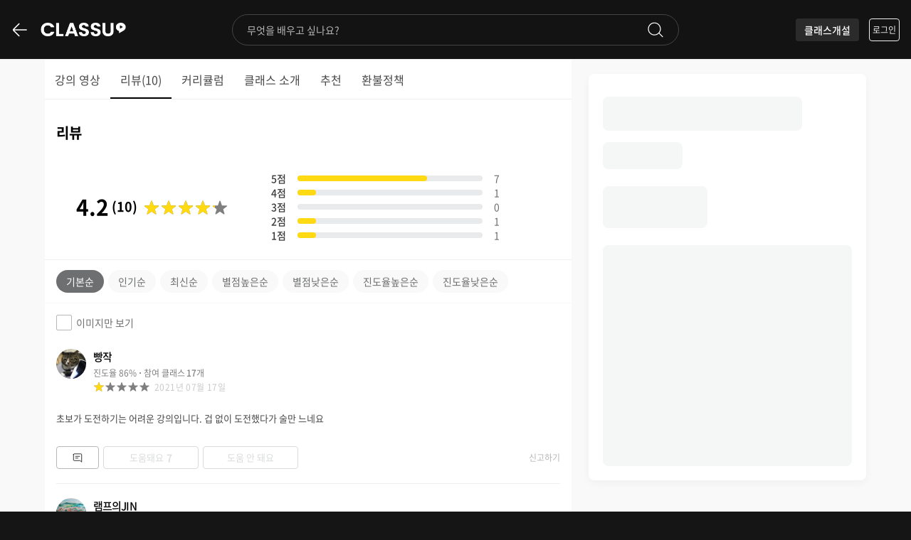

--- FILE ---
content_type: text/html; charset=utf-8
request_url: https://www.classu.co.kr/new/class/4513/review
body_size: 39733
content:
<!DOCTYPE html><html lang="ko"><head><meta charSet="utf-8"/><meta name="viewport" content="width=device-width, initial-scale=1, minimum-scale=1.0, maximum-scale=1.0, user-scalable=yes, minimal-ui, viewport-fit=cover"/><meta name="google-site-verification" content="Vy_loMLJ7b0xNEkv-1FWPTXwWR_WMcc8SZaoxXo01GU"/><meta name="google-site-verification" content="HtJ9NN3S9NbZ7BJGMa17jczPA-Vde96E0cOozpchJag"/><meta name="google-site-verification" content="bLmTyzEezTjR3Tj_5XieuRVdA27XpOuP9rdPKRRGRmg"/><meta name="google-site-verification" content="hB5ETZDTrr1wUshaf7EC6U6vuQpu58AnpPN1cw8K1MI"/><meta name="naver-site-verification" content="d1e2d72825bac3bfd32fc15f8712824fe92074b5"/><title>클래스유 (2025) | 세상 모든 배움 초특가!!!</title><meta property="og:title" content="세상 모든 배움 초특가!!!"/><meta name="twitter:title" content="세상 모든 배움 초특가!!!"/><meta name="facebook:title" content="세상 모든 배움 초특가!!!"/><meta property="og:image" content="https://file.classu.co.kr/image/1847901/2024-04-22/15:51:19/classu_og_image.png"/><meta name="twitter:image" content="https://file.classu.co.kr/image/1847901/2024-04-22/15:51:19/classu_og_image.png"/><meta name="facebook:image" content="https://file.classu.co.kr/image/1847901/2024-04-22/15:51:19/classu_og_image.png"/><meta name="next-head-count" content="10"/><meta charSet="utf-8"/><meta name="robots" content="index, follow"/><meta http-equiv="X-UA-Compatible" content="IE=edge"/><meta http-equiv="Content-Security-Policy" content="upgrade-insecure-requests"/><link rel="shortcut icon" href="https://cdn.classu.co.kr/assets/img/favicons/classtok_favi.png?v=2001230844"/><link rel="shortcut icon" href="https://cdn.classu.co.kr/assets/img/favicons/classtok_favi.ico?v=2001230844"/><link rel="canonical" href="https://www.classu.co.kr"/><link rel="preconnect" href="https://cdn.classu.co.kr" crossorigin="true"/><link rel="preconnect" href="https://api2.enfit.net" crossorigin="true"/><link rel="preconnect" href="https://recom.classu.co.kr" crossorigin="true"/><script>
                if(!wcs_add) var wcs_add = {};
                wcs_add["wa"] = "179c2cc780a1290";
                if(window.wcs) {
                  wcs_do();
                }
                </script><link rel="stylesheet" type="text/css" href="https://cdn.jsdelivr.net/gh/orioncactus/pretendard/dist/web/static/pretendard-dynamic-subset.css"/><link rel="preload" href="/new/_next/static/css/d9fde96bbb79a52d.css" as="style"/><link rel="stylesheet" href="/new/_next/static/css/d9fde96bbb79a52d.css" data-n-g=""/><noscript data-n-css=""></noscript><script defer="" nomodule="" src="/new/_next/static/chunks/polyfills-5cd94c89d3acac5f.js"></script><script src="https://cdnjs.cloudflare.com/polyfill/v3/polyfill.js?features=requestAnimationFrame%2CIntersectionObserver" nomodule="" defer="" data-nscript="beforeInteractive"></script><script src="/new/_next/static/chunks/webpack-92d8789566f6d919.js" defer=""></script><script src="/new/_next/static/chunks/framework-eb3bf71fe35440bf.js" defer=""></script><script src="/new/_next/static/chunks/main-c4babbb0c9ea6dd4.js" defer=""></script><script src="/new/_next/static/chunks/pages/_app-588898f9d3530047.js" defer=""></script><script src="/new/_next/static/chunks/2725-0640328c2327edb0.js" defer=""></script><script src="/new/_next/static/chunks/1223-205f1dbc667207fa.js" defer=""></script><script src="/new/_next/static/chunks/6586-88f6552f69d17c01.js" defer=""></script><script src="/new/_next/static/chunks/5624-9603d597e132546f.js" defer=""></script><script src="/new/_next/static/chunks/1906-4883f6c9c58ec0b1.js" defer=""></script><script src="/new/_next/static/chunks/6151-fe787621dc7ad38e.js" defer=""></script><script src="/new/_next/static/chunks/297-eea630b8944c770c.js" defer=""></script><script src="/new/_next/static/chunks/pages/class/%5BclassId%5D/review-45e7b05030d25453.js" defer=""></script><script src="/new/_next/static/none1761290726895/_buildManifest.js" defer=""></script><script src="/new/_next/static/none1761290726895/_ssgManifest.js" defer=""></script><script src="/new/_next/static/none1761290726895/_middlewareManifest.js" defer=""></script><style data-styled="" data-styled-version="5.3.3">html,body{padding:0;margin:0;font-size:16px;}/*!sc*/
html{min-height:100%;}/*!sc*/
body{min-height:100%;}/*!sc*/
body{background-color:#151516;}/*!sc*/
*{font:inherit;font-family:'Noto Sans KR',-apple-system,BlinkMacSystemFont,'Roboto','Segoe UI',sans-serif;color:#484848;-webkit-tap-highlight-color:transparent;-webkit-box-sizing:border-box;-moz-box-sizing:border-box;box-sizing:border-box;}/*!sc*/
*::before,*::after{-webkit-box-sizing:inherit;-moz-box-sizing:inherit;box-sizing:inherit;}/*!sc*/
article,aside,details,figcaption,figure,header,hgroup,menu,Nav,section{display:block;}/*!sc*/
table{border-collapse:collapse;border-spacing:0;}/*!sc*/
button{padding:0;background-color:rgba(0,0,0,0);outline:none;border:0;cursor:pointer;}/*!sc*/
dd{-webkit-margin-start:0;}/*!sc*/
ul{-webkit-padding-start:0;list-style-position:inside;margin:0;}/*!sc*/
li,ol,ul{list-style:none;}/*!sc*/
a{margin:0;padding:0;font-size:100%;-webkit-text-decoration:none;text-decoration:none;color:inherit;background:rgba(0,0,0,0);cursor:pointer;}/*!sc*/
img{max-width:100%;}/*!sc*/
b,span{font-size:inherit;color:inherit;font-weight:inherit;}/*!sc*/
strong{font-size:inherit;font-weight:bold;color:inherit;}/*!sc*/
br{line-height:inherit;}/*!sc*/
footer{padding:0;}/*!sc*/
input,textarea{font-family:'Noto Sans KR',-apple-system,BlinkMacSystemFont,'Roboto','Segoe UI',sans-serif;padding:0;-webkit-appearance:none;-moz-appearance:none;appearance:none;}/*!sc*/
h1,h2,h3,h4,h5,h6{margin:0;font-weight:400;}/*!sc*/
dialog{display:block;padding:0;border:none;background:inherit;}/*!sc*/
.preventHighlight{-webkit-tap-highlight-color:transparent;}/*!sc*/
.noselect{-webkit-touch-callout:none;-webkit-user-select:none;-khtml-user-select:none;-moz-user-select:none;-ms-user-select:none;-webkit-user-select:none;-moz-user-select:none;-ms-user-select:none;user-select:none;}/*!sc*/
p{margin:0;}/*!sc*/
i{font-style:normal;}/*!sc*/
::selection{background-color:#000;color:#fff;}/*!sc*/
html.webview,body.webview{height:100%;}/*!sc*/
.emoji{-webkit-letter-spacing:0;-moz-letter-spacing:0;-ms-letter-spacing:0;letter-spacing:0;margin-right:5px;}/*!sc*/
::-webkit-scrollbar{width:8px;}/*!sc*/
::-webkit-scrollbar-track{background:transparent;}/*!sc*/
::-webkit-scrollbar-thumb{background:#444445;border-radius:6px;}/*!sc*/
::-webkit-scrollbar-thumb:hover{background:#7f7f7f;}/*!sc*/
data-styled.g1[id="sc-global-dCZrhq1"]{content:"sc-global-dCZrhq1,"}/*!sc*/
.cqdgUo{position:fixed;top:0;left:0;width:100vw;height:56px;z-index:75;background-color:#212226;}/*!sc*/
@media (min-width:992px){.cqdgUo{height:84px;}}/*!sc*/
data-styled.g3[id="sc-86fa7782-0"]{content:"cqdgUo,"}/*!sc*/
.eJBqZd{height:56px;}/*!sc*/
@media (min-width:992px){.eJBqZd{height:84px;}}/*!sc*/
data-styled.g4[id="sc-86fa7782-1"]{content:"eJBqZd,"}/*!sc*/
.leYcpN{display:-webkit-box;display:-webkit-flex;display:-ms-flexbox;display:flex;-webkit-align-items:center;-webkit-box-align:center;-ms-flex-align:center;align-items:center;-webkit-box-pack:center;-webkit-justify-content:center;-ms-flex-pack:center;justify-content:center;width:24px;height:54px;}/*!sc*/
.cHLuea{display:-webkit-box;display:-webkit-flex;display:-ms-flexbox;display:flex;-webkit-align-items:center;-webkit-box-align:center;-ms-flex-align:center;align-items:center;-webkit-box-pack:center;-webkit-justify-content:center;-ms-flex-pack:center;justify-content:center;width:24px;height:54px;}/*!sc*/
.cHLuea svg{fill:#ffffff;}/*!sc*/
.bjJGIV{display:-webkit-box;display:-webkit-flex;display:-ms-flexbox;display:flex;-webkit-align-items:center;-webkit-box-align:center;-ms-flex-align:center;align-items:center;-webkit-box-pack:center;-webkit-justify-content:center;-ms-flex-pack:center;justify-content:center;}/*!sc*/
.bjJGIV svg{fill:#ffffff;}/*!sc*/
data-styled.g5[id="sc-399622a7-0"]{content:"leYcpN,cHLuea,bjJGIV,"}/*!sc*/
.inSNdt{display:-webkit-box;display:-webkit-flex;display:-ms-flexbox;display:flex;position:relative;-webkit-align-items:center;-webkit-box-align:center;-ms-flex-align:center;align-items:center;-webkit-box-pack:center;-webkit-justify-content:center;-ms-flex-pack:center;justify-content:center;-webkit-flex:1 0 auto;-ms-flex:1 0 auto;flex:1 0 auto;height:44px;padding:4px;margin:0;border-radius:4px;font-size:14px;font-weight:400;overflow:hidden;}/*!sc*/
.inSNdt::before{content:'';position:absolute;top:0;left:0;width:100%;height:100%;border-radius:4px;}/*!sc*/
.inSNdt:disabled{cursor:not-allowed;}/*!sc*/
data-styled.g9[id="sc-ff3f9ddd-0"]{content:"inSNdt,"}/*!sc*/
.fnMlse{background-color:#ffffff;}/*!sc*/
.fnMlse::before{background-color:rgba(0,0,0,0);}/*!sc*/
@media (hover:hover) and (pointer:fine),only screen and (-ms-high-contrast:active),(-ms-high-contrast:none){.fnMlse:hover::before{background-color:rgba(0,0,0,0.04);}}/*!sc*/
.fnMlse:active::before{background-color:rgba(0,0,0,0.04);}/*!sc*/
data-styled.g10[id="sc-154f2eb2-0"]{content:"fnMlse,"}/*!sc*/
.cUwRZI{-webkit-box-flex:1;-webkit-flex-grow:1;-ms-flex-positive:1;flex-grow:1;position:relative;width:auto;overflow:hidden;}/*!sc*/
.cUwRZI::before,.cUwRZI::after{content:'';position:absolute;top:0;width:16px;height:100%;z-index:1;}/*!sc*/
.cUwRZI::before{display:none;left:0;}/*!sc*/
.cUwRZI::after{display:none;right:0;}/*!sc*/
data-styled.g27[id="sc-dcb62418-0"]{content:"cUwRZI,"}/*!sc*/
.jkdGSg{overflow-x:scroll;display:-webkit-box;display:-webkit-flex;display:-ms-flexbox;display:flex;-webkit-align-items:center;-webkit-box-align:center;-ms-flex-align:center;align-items:center;-webkit-box-pack:start;-webkit-justify-content:flex-start;-ms-flex-pack:start;justify-content:flex-start;padding:0 16px;-ms-overflow-style:none;-webkit-scrollbar-width:none;-moz-scrollbar-width:none;-ms-scrollbar-width:none;scrollbar-width:none;}/*!sc*/
.jkdGSg > li ~ *{margin-left:16px;}/*!sc*/
.jkdGSg::-webkit-scrollbar{display:none;}/*!sc*/
data-styled.g28[id="sc-dcb62418-1"]{content:"jkdGSg,"}/*!sc*/
.lmucQz{background-color:#dadbdc;color:#ffffff;}/*!sc*/
.lmucQz::before{background-color:rgba(0,0,0,0);}/*!sc*/
@media (hover:hover) and (pointer:fine),only screen and (-ms-high-contrast:active),(-ms-high-contrast:none){.lmucQz:hover::before{background-color:rgba(255,255,255,0.2);}}/*!sc*/
.lmucQz:active::before{background-color:rgba(255,255,255,0.2);}/*!sc*/
data-styled.g29[id="sc-83f8fa92-0"]{content:"lmucQz,"}/*!sc*/
.iGvAQS{padding-bottom:64px;}/*!sc*/
data-styled.g37[id="sc-f847d72-0"]{content:"iGvAQS,"}/*!sc*/
.gCRpDi{color:#eeeeee;font-weight:500;}/*!sc*/
data-styled.g58[id="sc-f2958021-0"]{content:"gCRpDi,"}/*!sc*/
.ibZcmu{border-bottom:1px solid #212226;}/*!sc*/
@media (min-width:992px){.ibZcmu{height:84px;border-bottom:1px solid #444445;}}/*!sc*/
data-styled.g59[id="sc-77bcfba2-0"]{content:"ibZcmu,"}/*!sc*/
.iyrTiC{display:-webkit-box;display:-webkit-flex;display:-ms-flexbox;display:flex;-webkit-align-items:center;-webkit-box-align:center;-ms-flex-align:center;align-items:center;-webkit-box-pack:justify;-webkit-justify-content:space-between;-ms-flex-pack:justify;justify-content:space-between;white-space:nowrap;-webkit-flex-wrap:nowrap;-ms-flex-wrap:nowrap;flex-wrap:nowrap;max-width:100%;width:768px;height:100%;padding:0 16px;margin:auto;}/*!sc*/
data-styled.g60[id="sc-77bcfba2-1"]{content:"iyrTiC,"}/*!sc*/
.kwmqeX{-webkit-flex-basis:50%;-ms-flex-preferred-size:50%;flex-basis:50%;width:50px;}/*!sc*/
.kwmqeX:first-child{display:-webkit-box;display:-webkit-flex;display:-ms-flexbox;display:flex;-webkit-box-pack:start;-webkit-justify-content:flex-start;-ms-flex-pack:start;justify-content:flex-start;}/*!sc*/
.kwmqeX:last-child{display:-webkit-box;display:-webkit-flex;display:-ms-flexbox;display:flex;-webkit-box-pack:end;-webkit-justify-content:flex-end;-ms-flex-pack:end;justify-content:flex-end;}/*!sc*/
.kwmqeX svg{fill:#cacaca;}/*!sc*/
data-styled.g61[id="sc-77bcfba2-2"]{content:"kwmqeX,"}/*!sc*/
.kjJYCG{width:768px;max-width:100%;min-height:calc(100vh - 56px);margin:0 auto;}/*!sc*/
@media (min-width:992px){.kjJYCG{min-height:calc(100vh - 84px);}}/*!sc*/
data-styled.g62[id="sc-690443c4-0"]{content:"kjJYCG,"}/*!sc*/
.hfwAsN{position:relative;z-index:75;}/*!sc*/
.hfwAsN > div:first-child{display:block;}/*!sc*/
.hfwAsN > div:last-child{display:none;}/*!sc*/
@media (min-width:992px){.hfwAsN{display:block;}.hfwAsN > div:first-child{display:none;}.hfwAsN > div:last-child{display:block;}}/*!sc*/
data-styled.g63[id="sc-4f33893c-0"]{content:"hfwAsN,"}/*!sc*/
.kBPSpf{-webkit-box-flex:1;-webkit-flex-grow:1;-ms-flex-positive:1;flex-grow:1;display:-webkit-box;display:-webkit-flex;display:-ms-flexbox;display:flex;-webkit-align-items:center;-webkit-box-align:center;-ms-flex-align:center;align-items:center;-webkit-box-pack:justify;-webkit-justify-content:space-between;-ms-flex-pack:justify;justify-content:space-between;position:relative;max-width:640px;height:44px;padding:10px 20px;border:1px solid #444445;border-radius:22px;background-color:transparent;}/*!sc*/
data-styled.g64[id="sc-df63f3d-0"]{content:"kBPSpf,"}/*!sc*/
.dNJACo{-webkit-flex:1;-ms-flex:1;flex:1;padding:0 32px 0 0;color:#ffffff;border:none;outline:none;background-color:rgba(0,0,0,0);font-size:14px;overflow:hidden;text-overflow:ellipsis;white-space:nowrap;}/*!sc*/
.dNJACo::-webkit-input-placeholder{color:#b6b7b8;}/*!sc*/
.dNJACo::-moz-placeholder{color:#b6b7b8;}/*!sc*/
.dNJACo:-ms-input-placeholder{color:#b6b7b8;}/*!sc*/
.dNJACo::placeholder{color:#b6b7b8;}/*!sc*/
data-styled.g65[id="sc-df63f3d-1"]{content:"dNJACo,"}/*!sc*/
.pbnxO{margin-left:8px;}/*!sc*/
data-styled.g66[id="sc-df63f3d-2"]{content:"pbnxO,"}/*!sc*/
.jwYAKA{display:block;position:relative;padding-left:28px;font-size:14px;line-height:20px;color:#6e6f70;-webkit-user-select:none;-moz-user-select:none;-ms-user-select:none;user-select:none;cursor:pointer;}/*!sc*/
@media (hover:hover) and (pointer:fine),only screen and (-ms-high-contrast:active),(-ms-high-contrast:none){.jwYAKA:hover input ~ span{background:#efefef;}}/*!sc*/
.jwYAKA:active input ~ span{background:#efefef;}/*!sc*/
@media (hover:hover){.jwYAKA:active input ~ span{background:#ff4b4e;border:1px solid #ff4b4e;}}/*!sc*/
.jwYAKA input{position:absolute;opacity:0;height:0;width:0;cursor:pointer;}/*!sc*/
.jwYAKA input:checked ~ span{background:#ff4b4e;border:1px solid #ff4b4e;}/*!sc*/
.jwYAKA input:checked ~ span::after{opacity:1;}/*!sc*/
.jwYAKA input:disabled ~ span{border:1px solid #dadbdc;}/*!sc*/
.jwYAKA span{position:absolute;top:-1px;left:0;height:22px;width:22px;background:#ffffff;border:1px solid #b6b7b8;border-radius:2px;-webkit-transition:background 0.1s ease,border 0.1s ease;transition:background 0.1s ease,border 0.1s ease;}/*!sc*/
.jwYAKA span::after{content:'';position:absolute;left:6px;top:2px;width:8px;height:12px;border:1px solid #ffffff;border-width:0 2px 2px 0;opacity:0;-webkit-transform:rotate(45deg);-ms-transform:rotate(45deg);transform:rotate(45deg);-webkit-transition:opacity 0.1s ease;transition:opacity 0.1s ease;}/*!sc*/
data-styled.g110[id="sc-c7451c6d-0"]{content:"jwYAKA,"}/*!sc*/
.hMrCwC{position:relative;display:none;width:100%;padding:48px 16px 64px;background-color:#0B0B0C;z-index:50;}/*!sc*/
@media (min-width:992px){.hMrCwC{display:none;padding:48px 0 64px;}}/*!sc*/
data-styled.g314[id="sc-7c7a7aa9-0"]{content:"hMrCwC,"}/*!sc*/
.DQGcM{width:1800px;max-width:100%;}/*!sc*/
@media (min-width:992px){.DQGcM{display:-webkit-box;display:-webkit-flex;display:-ms-flexbox;display:flex;padding:0 32px;margin:0 auto;}}/*!sc*/
@media (min-width:1200px){.DQGcM{display:-webkit-box;display:-webkit-flex;display:-ms-flexbox;display:flex;padding:0 72px;margin:0 auto;}}/*!sc*/
data-styled.g315[id="sc-7c7a7aa9-1"]{content:"DQGcM,"}/*!sc*/
.gERFxx a{-webkit-flex:0 auto;-ms-flex:0 auto;flex:0 auto;display:inline-block;margin-bottom:32px;font-size:0;}/*!sc*/
@media (min-width:992px){.gERFxx a{margin-bottom:0;}}/*!sc*/
@media (min-width:992px){.gERFxx a svg{width:140px;height:23px;}}/*!sc*/
@media (min-width:992px){.gERFxx{-webkit-flex:0 auto;-ms-flex:0 auto;flex:0 auto;width:28%;}}/*!sc*/
data-styled.g316[id="sc-7c7a7aa9-2"]{content:"gERFxx,"}/*!sc*/
@media (min-width:768px){.hopSFC > *{display:inline-block;vertical-align:top;width:calc(100% / 2);}}/*!sc*/
@media (min-width:992px){.hopSFC{-webkit-flex:0 auto;-ms-flex:0 auto;flex:0 auto;width:72%;}}/*!sc*/
data-styled.g317[id="sc-7c7a7aa9-3"]{content:"hopSFC,"}/*!sc*/
.kkZbJi{margin-bottom:32px;}/*!sc*/
@media (min-width:992px){.kkZbJi{margin-bottom:24px;}.sc-7c7a7aa9-4 ~ .sc-7c7a7aa9-4{padding-left:16px;}}/*!sc*/
.kkZbJi > span{display:block;font-size:12px;font-weight:500;line-height:1.75;-webkit-letter-spacing:-0.02em;-moz-letter-spacing:-0.02em;-ms-letter-spacing:-0.02em;letter-spacing:-0.02em;font-weight:400;color:#a2a2a2;}/*!sc*/
@media (min-width:992px){.kkZbJi > span{font-size:13px;font-weight:500;line-height:1.75;-webkit-letter-spacing:-0.02em;-moz-letter-spacing:-0.02em;-ms-letter-spacing:-0.02em;letter-spacing:-0.02em;}}/*!sc*/
@media (min-width:992px){.kkZbJi > span{font-weight:400;}}/*!sc*/
.kkZbJi a{color:#cacaca;}/*!sc*/
.kkZbJi a:hover{-webkit-text-decoration:underline;text-decoration:underline;}/*!sc*/
data-styled.g318[id="sc-7c7a7aa9-4"]{content:"kkZbJi,"}/*!sc*/
.iAMwbx{font-size:13px;font-weight:500;line-height:1.53;-webkit-letter-spacing:-0.03em;-moz-letter-spacing:-0.03em;-ms-letter-spacing:-0.03em;letter-spacing:-0.03em;color:#cacaca;}/*!sc*/
@media (min-width:992px){.iAMwbx{font-size:14px;font-weight:500;line-height:1.42;-webkit-letter-spacing:-0.03em;-moz-letter-spacing:-0.03em;-ms-letter-spacing:-0.03em;letter-spacing:-0.03em;}}/*!sc*/
data-styled.g319[id="sc-7c7a7aa9-5"]{content:"iAMwbx,"}/*!sc*/
.irLRxx{margin-bottom:12px;color:#cacaca;}/*!sc*/
@media (min-width:768px){.irLRxx{margin-bottom:16px;font-size:14px;font-weight:500;line-height:1.42;-webkit-letter-spacing:-0.06em;-moz-letter-spacing:-0.06em;-ms-letter-spacing:-0.06em;letter-spacing:-0.06em;}@media (min-width:992px){.irLRxx{font-size:16px;font-weight:500;line-height:1.5;-webkit-letter-spacing:-0.06em;-moz-letter-spacing:-0.06em;-ms-letter-spacing:-0.06em;letter-spacing:-0.06em;}}}/*!sc*/
data-styled.g320[id="sc-7c7a7aa9-6"]{content:"irLRxx,"}/*!sc*/
.cTInwq{margin-bottom:16px;}/*!sc*/
.cTInwq span{margin-left:4px;font-size:11px;font-weight:400;line-height:1.45;-webkit-letter-spacing:-0.02em;-moz-letter-spacing:-0.02em;-ms-letter-spacing:-0.02em;letter-spacing:-0.02em;color:#a2a2a2;}/*!sc*/
@media (min-width:992px){.cTInwq span{font-size:12px;font-weight:400;line-height:1.75;-webkit-letter-spacing:-0.02em;-moz-letter-spacing:-0.02em;-ms-letter-spacing:-0.02em;letter-spacing:-0.02em;}}/*!sc*/
data-styled.g321[id="sc-7c7a7aa9-7"]{content:"cTInwq,"}/*!sc*/
.GgHPq{width:100%;max-width:100%;font-size:14px;font-weight:400;line-height:1.42;-webkit-letter-spacing:-0.06em;-moz-letter-spacing:-0.06em;-ms-letter-spacing:-0.06em;letter-spacing:-0.06em;color:#cacaca;background-color:#2c2d31;}/*!sc*/
@media (min-width:992px){.GgHPq{font-size:16px;font-weight:400;line-height:1.375;-webkit-letter-spacing:-0.06em;-moz-letter-spacing:-0.06em;-ms-letter-spacing:-0.06em;letter-spacing:-0.06em;}}/*!sc*/
@media (min-width:768px){.GgHPq{width:248px;}}/*!sc*/
data-styled.g322[id="sc-7c7a7aa9-8"]{content:"GgHPq,"}/*!sc*/
.ksDaqm{margin-bottom:32px;}/*!sc*/
@media (min-width:768px){.ksDaqm{margin-bottom:24px;}}/*!sc*/
.ksDaqm li{overflow:hidden;display:inline-block;width:40px;height:40px;border-radius:20px;background-color:#2c2d31;font-size:0;vertical-align:top;}/*!sc*/
.ksDaqm li ~ li{margin-left:16px;}/*!sc*/
.ksDaqm a{display:-webkit-box;display:-webkit-flex;display:-ms-flexbox;display:flex;height:100%;-webkit-align-items:center;-webkit-box-align:center;-ms-flex-align:center;align-items:center;-webkit-box-pack:center;-webkit-justify-content:center;-ms-flex-pack:center;justify-content:center;}/*!sc*/
data-styled.g323[id="sc-7c7a7aa9-9"]{content:"ksDaqm,"}/*!sc*/
.eSKtCA{margin-bottom:24px;}/*!sc*/
@media (min-width:992px){.eSKtCA{padding-left:16px;margin-bottom:0;}}/*!sc*/
.eSKtCA li{width:auto;font-size:0;}/*!sc*/
@media (min-width:768px){.eSKtCA li{display:inline-block;width:50%;vertical-align:top;line-height:40px;}}/*!sc*/
@media (min-width:768px){.eSKtCA li:nth-child(even){padding-left:12px;}}/*!sc*/
@media (min-width:1200px){.eSKtCA li:nth-child(even){padding-left:32px;}}/*!sc*/
.eSKtCA .sc-154f2eb2-0{background-color:rgba(0,0,0,0);font-size:11px;font-weight:500;line-height:1.45;-webkit-letter-spacing:-0.02em;-moz-letter-spacing:-0.02em;-ms-letter-spacing:-0.02em;letter-spacing:-0.02em;color:#a2a2a2;-webkit-box-pack:start;-webkit-justify-content:flex-start;-ms-flex-pack:start;justify-content:flex-start;cursor:pointer;}/*!sc*/
@media (min-width:992px){.eSKtCA .sc-154f2eb2-0{font-size:13px;font-weight:500;line-height:1.75;-webkit-letter-spacing:-0.02em;-moz-letter-spacing:-0.02em;-ms-letter-spacing:-0.02em;letter-spacing:-0.02em;}}/*!sc*/
data-styled.g324[id="sc-7c7a7aa9-10"]{content:"eSKtCA,"}/*!sc*/
.fBWSEJ{font-size:11px;font-weight:400;line-height:1.45;-webkit-letter-spacing:-0.02em;-moz-letter-spacing:-0.02em;-ms-letter-spacing:-0.02em;letter-spacing:-0.02em;color:#a2a2a2;}/*!sc*/
@media (min-width:992px){.fBWSEJ{font-size:12px;font-weight:400;line-height:1.75;-webkit-letter-spacing:-0.02em;-moz-letter-spacing:-0.02em;-ms-letter-spacing:-0.02em;letter-spacing:-0.02em;}}/*!sc*/
@media (min-width:768px){.fBWSEJ{white-space:nowrap;}}/*!sc*/
data-styled.g325[id="sc-7c7a7aa9-11"]{content:"fBWSEJ,"}/*!sc*/
.iZprPL{-webkit-flex-shrink:0;-ms-flex-negative:0;flex-shrink:0;display:none;}/*!sc*/
@media (min-width:992px){.iZprPL{display:block;}}/*!sc*/
data-styled.g395[id="sc-c88679cd-0"]{content:"iZprPL,"}/*!sc*/
.VzgKp{display:none;-webkit-flex-basis:130px;-ms-flex-preferred-size:130px;flex-basis:130px;width:130px;height:auto;max-width:none;}/*!sc*/
@media (min-width:992px){.VzgKp{display:block;}}/*!sc*/
data-styled.g396[id="sc-c88679cd-1"]{content:"VzgKp,"}/*!sc*/
.hjPdlD{display:block;width:30px;}/*!sc*/
@media (min-width:992px){.hjPdlD{display:none;}}/*!sc*/
data-styled.g397[id="sc-c88679cd-2"]{content:"hjPdlD,"}/*!sc*/
.bxsJZc{width:100%;height:56px;border-bottom:1px solid #efefef;z-index:75;background-color:#131313;-webkit-transform:translateZ(0);-ms-transform:translateZ(0);transform:translateZ(0);}/*!sc*/
@media (min-width:992px){.bxsJZc{height:84px;}}/*!sc*/
data-styled.g398[id="sc-794cf589-0"]{content:"bxsJZc,"}/*!sc*/
.eVfFbj{display:-webkit-box;display:-webkit-flex;display:-ms-flexbox;display:flex;-webkit-align-items:center;-webkit-box-align:center;-ms-flex-align:center;align-items:center;-webkit-box-pack:justify;-webkit-justify-content:space-between;-ms-flex-pack:justify;justify-content:space-between;white-space:nowrap;-webkit-flex-wrap:nowrap;-ms-flex-wrap:nowrap;flex-wrap:nowrap;width:1400px;max-width:100%;height:100%;padding:0 16px;margin:auto;}/*!sc*/
data-styled.g399[id="sc-794cf589-1"]{content:"eVfFbj,"}/*!sc*/
.jlvzmW{width:76px;height:56px;}/*!sc*/
@media (min-width:992px){.jlvzmW{height:84px;}}/*!sc*/
data-styled.g400[id="sc-794cf589-2"]{content:"jlvzmW,"}/*!sc*/
.jnxrKG{-webkit-box-flex:1;-webkit-flex-grow:1;-ms-flex-positive:1;flex-grow:1;width:50px;}/*!sc*/
.jnxrKG:first-child{display:-webkit-box;display:-webkit-flex;display:-ms-flexbox;display:flex;-webkit-box-pack:start;-webkit-justify-content:flex-start;-ms-flex-pack:start;justify-content:flex-start;}/*!sc*/
.jnxrKG:last-child{display:-webkit-box;display:-webkit-flex;display:-ms-flexbox;display:flex;-webkit-box-pack:end;-webkit-justify-content:flex-end;-ms-flex-pack:end;justify-content:flex-end;}/*!sc*/
data-styled.g401[id="sc-794cf589-3"]{content:"jnxrKG,"}/*!sc*/
.kBxStN{-webkit-box-flex:1;-webkit-flex-grow:1;-ms-flex-positive:1;flex-grow:1;display:-webkit-box;display:-webkit-flex;display:-ms-flexbox;display:flex;-webkit-align-items:center;-webkit-box-align:center;-ms-flex-align:center;align-items:center;-webkit-box-pack:start;-webkit-justify-content:flex-start;-ms-flex-pack:start;justify-content:flex-start;}/*!sc*/
data-styled.g402[id="sc-794cf589-4"]{content:"kBxStN,"}/*!sc*/
.jymGKO{-webkit-box-flex:1;-webkit-flex-grow:1;-ms-flex-positive:1;flex-grow:1;display:none;position:relative;}/*!sc*/
@media (min-width:992px){.jymGKO{display:-webkit-box;display:-webkit-flex;display:-ms-flexbox;display:flex;-webkit-align-items:center;-webkit-box-align:center;-ms-flex-align:center;align-items:center;-webkit-box-pack:end;-webkit-justify-content:flex-end;-ms-flex-pack:end;justify-content:flex-end;}}/*!sc*/
data-styled.g403[id="sc-794cf589-5"]{content:"jymGKO,"}/*!sc*/
.htxxqT{margin-right:12px;}/*!sc*/
data-styled.g404[id="sc-794cf589-6"]{content:"htxxqT,"}/*!sc*/
.gtWfuT{-webkit-flex-shrink:0;-ms-flex-negative:0;flex-shrink:0;display:-webkit-box;display:-webkit-flex;display:-ms-flexbox;display:flex;-webkit-align-items:center;-webkit-box-align:center;-ms-flex-align:center;align-items:center;-webkit-box-pack:center;-webkit-justify-content:center;-ms-flex-pack:center;justify-content:center;height:32px;padding:4px 12px;margin-right:14px;border-radius:4px;background:#2b2b2b;font-weight:500;font-size:14px;color:#ffffff;}/*!sc*/
data-styled.g405[id="sc-794cf589-7"]{content:"gtWfuT,"}/*!sc*/
.fdEkbG{margin-bottom:16px;width:80%;height:48px;border-radius:8px;background-color:#dadbdc;-webkit-animation:2s cFeAGd ease infinite;animation:2s cFeAGd ease infinite;}/*!sc*/
data-styled.g422[id="sc-b2eff023-0"]{content:"fdEkbG,"}/*!sc*/
.hWqpyQ{margin-bottom:24px;width:32%;height:38px;border-radius:8px;background-color:#dadbdc;-webkit-animation:2s cFeAGd ease infinite;animation:2s cFeAGd ease infinite;}/*!sc*/
data-styled.g423[id="sc-b2eff023-1"]{content:"hWqpyQ,"}/*!sc*/
.eMPxKz{margin-bottom:24px;width:42%;height:59px;border-radius:8px;background-color:#dadbdc;-webkit-animation:2s cFeAGd ease infinite;animation:2s cFeAGd ease infinite;}/*!sc*/
data-styled.g424[id="sc-b2eff023-2"]{content:"eMPxKz,"}/*!sc*/
.gCAAsi{height:311px;border-radius:8px;background-color:#dadbdc;-webkit-animation:2s cFeAGd ease infinite;animation:2s cFeAGd ease infinite;}/*!sc*/
data-styled.g425[id="sc-b2eff023-3"]{content:"gCAAsi,"}/*!sc*/
.zJPAR{display:none;position:-webkit-sticky;position:sticky;top:20px;right:0px;width:390px;margin:20px 0 20px 24px;padding:32px 20px 20px;border-radius:8px;background-color:#ffffff;box-shadow:0 4px 12px rgba(0,0,0,0.04);}/*!sc*/
@media (min-width:992px){.zJPAR{display:block;}}/*!sc*/
data-styled.g426[id="sc-58c3a39-0"]{content:"zJPAR,"}/*!sc*/
.jhPFee{opacity:0;-webkit-animation:1s hXrMuP ease;animation:1s hXrMuP ease;-webkit-animation-fill-mode:forwards;animation-fill-mode:forwards;}/*!sc*/
data-styled.g439[id="sc-8c946c01-0"]{content:"jhPFee,"}/*!sc*/
.dwpyDh{width:50%;height:146px;padding:32px 12px 24px;}/*!sc*/
@media (min-width:992px){.dwpyDh{height:156px;}}/*!sc*/
data-styled.g440[id="sc-8c946c01-1"]{content:"dwpyDh,"}/*!sc*/
.jgErXR{display:none;-webkit-align-items:center;-webkit-box-align:center;-ms-flex-align:center;align-items:center;position:fixed;top:56px;left:0;width:100%;max-width:100%;height:56px;border-bottom:1px solid #efefef;background-color:#ffffff;-webkit-scroll-behavior:smooth;-moz-scroll-behavior:smooth;-ms-scroll-behavior:smooth;scroll-behavior:smooth;white-space:nowrap;overflow-x:auto;z-index:2;}/*!sc*/
.jgErXR::-webkit-scrollbar{display:none;}/*!sc*/
@media (min-width:992px){.jgErXR{display:-webkit-box;display:-webkit-flex;display:-ms-flexbox;display:flex;position:absolute;top:0px;left:0px;}}/*!sc*/
data-styled.g448[id="sc-7ed809c4-0"]{content:"jgErXR,"}/*!sc*/
.cFUcyj{position:relative;height:100%;vertical-align:top;cursor:pointer;box-sizing:border-box;white-space:nowrap;cursor:pointer;}/*!sc*/
.cFUcyj > span{display:-webkit-box;display:-webkit-flex;display:-ms-flexbox;display:flex;-webkit-align-items:center;-webkit-box-align:center;-ms-flex-align:center;align-items:center;-webkit-box-pack:center;-webkit-justify-content:center;-ms-flex-pack:center;justify-content:center;width:100%;height:100%;padding:0 14px;font-size:14.336px;}/*!sc*/
@media (min-width:992px){.cFUcyj > span{font-size:16px;}}/*!sc*/
.cFUcyj::after{content:'';position:absolute;left:0;bottom:0;width:100%;height:2px;background-color:rgba(0,0,0,0);}/*!sc*/
.jMjIqX{position:relative;height:100%;vertical-align:top;cursor:pointer;box-sizing:border-box;white-space:nowrap;cursor:pointer;}/*!sc*/
.jMjIqX > span{display:-webkit-box;display:-webkit-flex;display:-ms-flexbox;display:flex;-webkit-align-items:center;-webkit-box-align:center;-ms-flex-align:center;align-items:center;-webkit-box-pack:center;-webkit-justify-content:center;-ms-flex-pack:center;justify-content:center;width:100%;height:100%;padding:0 14px;font-size:14.336px;}/*!sc*/
@media (min-width:992px){.jMjIqX > span{font-size:16px;}}/*!sc*/
.jMjIqX::after{content:'';position:absolute;left:0;bottom:0;width:100%;height:2px;background-color:#000000;}/*!sc*/
data-styled.g449[id="sc-7ed809c4-1"]{content:"cFUcyj,jMjIqX,"}/*!sc*/
.ekdcUc{display:block;height:56px;}/*!sc*/
@media (min-width:992px){.ekdcUc{display:block;}}/*!sc*/
data-styled.g450[id="sc-7ed809c4-2"]{content:"ekdcUc,"}/*!sc*/
.OONTO{-webkit-flex-shrink:0;-ms-flex-negative:0;flex-shrink:0;padding:0 14px;height:32px;background-color:#6e6f70;border-radius:16px;font-size:14px;color:#ffffff;-webkit-transition:color 0.1s linear,background-color 0.1s linear;transition:color 0.1s linear,background-color 0.1s linear;}/*!sc*/
.sc-a429b240-0 ~ .sc-a429b240-0{margin-left:6px;}/*!sc*/
.hmhJUB{-webkit-flex-shrink:0;-ms-flex-negative:0;flex-shrink:0;padding:0 14px;height:32px;background-color:#f9f9f9;border-radius:16px;font-size:14px;color:#6e6f70;-webkit-transition:color 0.1s linear,background-color 0.1s linear;transition:color 0.1s linear,background-color 0.1s linear;}/*!sc*/
.sc-a429b240-0 ~ .sc-a429b240-0{margin-left:6px;}/*!sc*/
data-styled.g485[id="sc-a429b240-0"]{content:"OONTO,hmhJUB,"}/*!sc*/
.FUuAg{padding:14px 0;margin-bottom:10px;border-top:1px solid #efefef;border-bottom:1px solid #f9f9f9;}/*!sc*/
data-styled.g486[id="sc-a429b240-1"]{content:"FUuAg,"}/*!sc*/
.cnPgHF{padding:0 16px;}/*!sc*/
.cnPgHF:first-of-type{border-bottom:1px solid #efefef;}/*!sc*/
data-styled.g488[id="sc-a192e80-0"]{content:"cnPgHF,"}/*!sc*/
.iMPYZy{display:-webkit-box;display:-webkit-flex;display:-ms-flexbox;display:flex;-webkit-align-items:center;-webkit-box-align:center;-ms-flex-align:center;align-items:center;-webkit-box-pack:justify;-webkit-justify-content:space-between;-ms-flex-pack:justify;justify-content:space-between;height:34px;}/*!sc*/
data-styled.g489[id="sc-a192e80-1"]{content:"iMPYZy,"}/*!sc*/
.pEbgv{-webkit-flex:0 0 auto;-ms-flex:0 0 auto;flex:0 0 auto;}/*!sc*/
data-styled.g490[id="sc-a192e80-2"]{content:"pEbgv,"}/*!sc*/
@media (min-width:992px){.evSeLl{background-color:#f9f9f9;}}/*!sc*/
data-styled.g491[id="sc-dc0459b3-0"]{content:"evSeLl,"}/*!sc*/
.eRSFby{display:-webkit-box;display:-webkit-flex;display:-ms-flexbox;display:flex;-webkit-align-items:flex-start;-webkit-box-align:flex-start;-ms-flex-align:flex-start;align-items:flex-start;-webkit-box-pack:center;-webkit-justify-content:center;-ms-flex-pack:center;justify-content:center;position:relative;}/*!sc*/
@media (min-width:992px){.eRSFby{width:1178px !important;padding:0 12px;}}/*!sc*/
data-styled.g492[id="sc-dc0459b3-1"]{content:"eRSFby,"}/*!sc*/
.XdYph{-webkit-flex:1;-ms-flex:1;flex:1;position:relative;min-width:0;max-width:100%;background-color:#ffffff;border-radius:0 0 8px 8px;}/*!sc*/
data-styled.g493[id="sc-dc0459b3-2"]{content:"XdYph,"}/*!sc*/
.jJBbAf{display:none;padding:32px 0 8px 16px;font-size:20px;font-weight:700;color:#000000;}/*!sc*/
@media (min-width:992px){.jJBbAf{display:block;}}/*!sc*/
data-styled.g494[id="sc-dc0459b3-3"]{content:"jJBbAf,"}/*!sc*/
@-webkit-keyframes hXrMuP{from{opacity:0;}to{opacity:1;}}/*!sc*/
@keyframes hXrMuP{from{opacity:0;}to{opacity:1;}}/*!sc*/
data-styled.g1365[id="sc-keyframes-hXrMuP"]{content:"hXrMuP,"}/*!sc*/
@-webkit-keyframes cFeAGd{0%{opacity:.2;}30%{opacity:.4;}80%{opacity:.2;}100%{opacity:.2;}}/*!sc*/
@keyframes cFeAGd{0%{opacity:.2;}30%{opacity:.4;}80%{opacity:.2;}100%{opacity:.2;}}/*!sc*/
data-styled.g1366[id="sc-keyframes-cFeAGd"]{content:"cFeAGd,"}/*!sc*/
</style></head><body><div id="__next" data-reactroot=""><div class="sc-dc0459b3-0 evSeLl"><div class="sc-4f33893c-0 hfwAsN"><div><header class="sc-86fa7782-0 sc-77bcfba2-0 cqdgUo ibZcmu"><div class="sc-77bcfba2-1 iyrTiC"><div class="sc-77bcfba2-2 kwmqeX"><button width="24" height="54" class="sc-399622a7-0 leYcpN"><svg width="24" height="24" fill="#3A3A3A" style="pointer-events:none"><use href="#ic_back_m"></use></svg></button></div><span class="sc-f2958021-0 gCRpDi">리뷰</span><div class="sc-77bcfba2-2 kwmqeX"></div></div></header><div class="sc-86fa7782-1 eJBqZd"></div></div><div><header class="sc-794cf589-0 bxsJZc"><div class="sc-794cf589-1 eVfFbj"><div class="sc-794cf589-3 jnxrKG"><div class="sc-794cf589-4 kBxStN"><button width="24" height="54" mode="Dark" class="sc-399622a7-0 sc-794cf589-6 cHLuea htxxqT"><svg width="24" height="24" fill="#3A3A3A" style="pointer-events:none"><use href="#ic_back_m"></use></svg></button><a class="sc-c88679cd-0 iZprPL noselect" href="https://www.classu.co.kr"><img src="https://cdn.classu.co.kr/img/class/classu_logo_white.png" alt="logo" class="sc-c88679cd-1 VzgKp"/><img src="https://cdn.classu.co.kr/img/class/classtok_symbol_w.png" alt="logo" class="sc-c88679cd-2 hjPdlD"/></a></div></div><div mode="Dark" class="sc-df63f3d-0 kBPSpf"><input type="text" placeholder="무엇을 배우고 싶나요?" mode="Dark" class="sc-df63f3d-1 dNJACo"/><button mode="Dark" class="sc-399622a7-0 sc-df63f3d-2 bjJGIV pbnxO"><svg width="24" height="24" fill="#cacaca" style="pointer-events:none"><use href="#ic_search"></use></svg></button></div><div class="sc-794cf589-3 jnxrKG"><div class="sc-794cf589-5 jymGKO"><a href="https://www.classu.co.kr/class/open" class="sc-794cf589-7 gtWfuT">클래스개설</a><div class="sc-794cf589-2 jlvzmW"></div></div></div></div></header></div></div><div class="sc-690443c4-0 sc-dc0459b3-1 kjJYCG eRSFby"><div class="sc-f847d72-0 sc-dc0459b3-2 iGvAQS XdYph"><ul class="sc-7ed809c4-0 jgErXR"><li class="sc-7ed809c4-1 cFUcyj"><span>강의 영상</span></li><li selected="" class="sc-7ed809c4-1 jMjIqX"><span>리뷰(<!-- -->0<!-- -->)</span></li><li class="sc-7ed809c4-1 cFUcyj"><span>커리큘럼</span></li><li class="sc-7ed809c4-1 cFUcyj"><span>클래스 소개</span></li><li class="sc-7ed809c4-1 cFUcyj"><span>추천</span></li><li class="sc-7ed809c4-1 cFUcyj"><span>환불정책</span></li></ul><div class="sc-7ed809c4-2 ekdcUc"></div><div class="sc-dc0459b3-3 jJBbAf">리뷰</div><div class="sc-8c946c01-0 jhPFee"><div class="sc-8c946c01-1 dwpyDh"></div></div><div class="sc-a429b240-1 FUuAg"><div class="sc-dcb62418-0 cUwRZI"><ul class="sc-dcb62418-1 jkdGSg"><button type="button" class="sc-a429b240-0 OONTO">기본순</button><button type="button" class="sc-a429b240-0 hmhJUB">인기순</button><button type="button" class="sc-a429b240-0 hmhJUB">최신순</button><button type="button" class="sc-a429b240-0 hmhJUB">별점높은순</button><button type="button" class="sc-a429b240-0 hmhJUB">별점낮은순</button><button type="button" class="sc-a429b240-0 hmhJUB">진도율높은순</button><button type="button" class="sc-a429b240-0 hmhJUB">진도율낮은순</button></ul></div></div><div class="sc-a192e80-0 cnPgHF"><div class="sc-a192e80-1 iMPYZy"><div class="sc-a192e80-2 pEbgv"><label for="photo" class="sc-c7451c6d-0 jwYAKA">이미지만 보기<input type="checkbox" id="photo"/><span></span></label></div><div class="sc-a192e80-2 pEbgv"></div></div><section><div></div></section></div></div><div class="sc-58c3a39-0 zJPAR"><div><div class="sc-b2eff023-0 fdEkbG"></div><div class="sc-b2eff023-1 hWqpyQ"></div><div class="sc-b2eff023-2 eMPxKz"></div><div class="sc-b2eff023-3 gCAAsi"></div></div></div></div><footer id="footer" class="sc-7c7a7aa9-0 hMrCwC"><div class="sc-7c7a7aa9-1 DQGcM"><div class="sc-7c7a7aa9-2 gERFxx"><a href="/"><svg width="110" height="19" fill="#979899" style="pointer-events:none"><use href="#logo_grey"></use></svg></a></div><div class="sc-7c7a7aa9-3 hopSFC"><div class="sc-7c7a7aa9-4 kkZbJi"><p class="sc-7c7a7aa9-5 sc-7c7a7aa9-6 iAMwbx irLRxx">(주)클래스유</p><span>사업자번호 : 479-86-00516 | 대표자 : 김대형</span><span>통신판매업신고번호 : 제2025-서울송파-1564호</span><span>개인정보보호책임자 : Jacob, Kim(class_customer@enfit.net) 02-335-3321</span><span>서울특별시 송파구 올림픽로 370, 수성방이빌딩 6층</span></div><div class="sc-7c7a7aa9-4 kkZbJi"><p class="sc-7c7a7aa9-5 sc-7c7a7aa9-7 iAMwbx cTInwq">고객센터<span>(월-금 오전 08:30 ~ 오후 05:00)</span></p><button type="button" color="#dadbdc" class="sc-ff3f9ddd-0 sc-83f8fa92-0 sc-7c7a7aa9-8 inSNdt lmucQz GgHPq">카카오톡 문의하기</button></div><ul class="sc-7c7a7aa9-9 ksDaqm"><li><a target="_blank" rel="noopener noreferrer" href="https://www.instagram.com/classu._.official/"><svg width="22" height="22" fill="#cacaca" style="pointer-events:none" stroke="#cacaca"><use href="#ic_instagram"></use></svg></a></li><li><a target="_blank" rel="noopener noreferrer" href="https://www.facebook.com/classtok/"><svg width="12" height="22" fill="#cacaca" style="pointer-events:none"><use href="#ic_facebook"></use></svg></a></li><li><a target="_blank" rel="noopener noreferrer" href="https://www.youtube.com/channel/UCQ9WEzhuxE4UR69Ku4kQVSA"><svg width="26" height="18" fill="#cacaca" style="pointer-events:none"><use href="#ic_youtube"></use></svg></a></li><li><a target="_blank" rel="noopener noreferrer" href="https://blog.naver.com/classu_official_"><svg width="24" height="21" fill="#cacaca" style="pointer-events:none"><use href="#ic_blog"></use></svg></a></li></ul><ul class="sc-7c7a7aa9-10 eSKtCA"><li></li><li><a rel="noopener noreferrer" target="_blank" href="https://classu.co.kr/new/biz" class="sc-ff3f9ddd-0 sc-154f2eb2-0 inSNdt fnMlse">기업/단체 교육 문의</a></li><li><a rel="noopener noreferrer" href="/new/notice" class="sc-ff3f9ddd-0 sc-154f2eb2-0 inSNdt fnMlse">공지사항</a></li><li><a rel="noopener noreferrer" href="/new/customer/faq" class="sc-ff3f9ddd-0 sc-154f2eb2-0 inSNdt fnMlse">FAQ</a></li><li><a rel="noopener noreferrer" href="/new/customer/agreement" class="sc-ff3f9ddd-0 sc-154f2eb2-0 inSNdt fnMlse">이용약관</a></li><li><a rel="noopener noreferrer" href="/new/customer/policy" class="sc-ff3f9ddd-0 sc-154f2eb2-0 inSNdt fnMlse">개인정보처리방침</a></li></ul><p class="sc-7c7a7aa9-11 fBWSEJ">© CLASSU Inc.</p></div></div></footer></div><div id="cds-bottomsheet"></div><svg id="sprite-svgs" version="1.1" xmlns="http://www.w3.org/2000/svg" xmlns:xlink="http://www.w3.org/1999/xlink" style="display:none"><defs id="defs"><symbol viewBox="0 0 110 19" id="logo_black"><path d="M6.291 4.147a5.02 5.02 0 012.63-.689 4.814 4.814 0 012.43.605 4.023 4.023 0 011.634 1.806l.035.076h4.272l-.06-.177a7.974 7.974 0 00-3.111-4.206A9.014 9.014 0 008.945.047a9.137 9.137 0 00-4.558 1.15A8.445 8.445 0 001.175 4.42 9.281 9.281 0 00.001 9.078a9.208 9.208 0 001.174 4.632 8.445 8.445 0 003.212 3.195 9.137 9.137 0 004.558 1.15 9.02 9.02 0 005.176-1.504 7.9 7.9 0 003.11-4.212l.06-.177h-4.279l-.036.076a4.103 4.103 0 01-1.634 1.82c-.74.42-1.58.633-2.43.616a5.02 5.02 0 01-2.629-.69 4.71 4.71 0 01-1.79-1.958 6.519 6.519 0 01-.645-2.961 6.497 6.497 0 01.645-2.975 4.73 4.73 0 011.798-1.943zM23.571.27h-3.754v17.637h9.478v-3.034H23.57V.27zM37.68.246l-6.342 17.662h3.947l1.144-3.31h6.721l1.144 3.31h3.972L41.924.245H37.68zm4.432 11.292h-4.645l2.324-6.71 2.321 6.71zM59.536 8.506c-.9-.4-1.83-.736-2.778-1.002-.818-.248-1.469-.466-1.907-.654a3.392 3.392 0 01-1.09-.717 1.425 1.425 0 01-.42-1.062 1.743 1.743 0 01.562-1.414 2.305 2.305 0 011.542-.488 2.724 2.724 0 011.79.545 1.847 1.847 0 01.71 1.381v.131h4.109V5.08c-.12-1.59-.76-2.852-1.907-3.743C59 .446 57.512.001 55.697.001a8.061 8.061 0 00-3.238.621 5.07 5.07 0 00-2.223 1.804 4.852 4.852 0 00-.793 2.762c0 1.12.273 2.032.787 2.708a4.96 4.96 0 001.867 1.51c.89.397 1.806.734 2.743 1.007.657.177 1.304.387 1.94.63.427.166.813.422 1.133.751a1.616 1.616 0 01.436 1.175 1.763 1.763 0 01-.649 1.427 2.778 2.778 0 01-1.828.545 2.569 2.569 0 01-1.787-.586c-.44-.415-.7-.988-.719-1.594v-.128h-4v.14a4.871 4.871 0 00.9 2.838 5.52 5.52 0 002.356 1.836 8.42 8.42 0 003.327.635 7.396 7.396 0 003.37-.725 5.266 5.266 0 002.179-1.953 5.06 5.06 0 00.74-2.659 4.288 4.288 0 00-.8-2.694 5.103 5.103 0 00-1.902-1.545zM74.792 8.506c-.9-.4-1.83-.736-2.779-1.002-.817-.248-1.468-.466-1.907-.654a3.392 3.392 0 01-1.09-.717 1.425 1.425 0 01-.419-1.062 1.743 1.743 0 01.561-1.414 2.296 2.296 0 011.54-.488 2.724 2.724 0 011.792.545 1.847 1.847 0 01.711 1.381v.131h4.108V5.08c-.12-1.59-.76-2.852-1.907-3.743C74.255.446 72.768.001 70.954.001a8.045 8.045 0 00-3.24.621 5.07 5.07 0 00-2.222 1.804 4.855 4.855 0 00-.796 2.762c0 1.12.273 2.032.787 2.708a4.988 4.988 0 001.87 1.51c.89.398 1.806.735 2.743 1.007a20.08 20.08 0 011.94.63c.427.166.813.422 1.132.751a1.633 1.633 0 01.436 1.175 1.764 1.764 0 01-.648 1.427 2.784 2.784 0 01-1.828.545 2.569 2.569 0 01-1.787-.586 2.283 2.283 0 01-.72-1.594v-.128H64.62v.14a4.867 4.867 0 00.896 2.838 5.527 5.527 0 002.36 1.836 8.415 8.415 0 003.323.635 7.38 7.38 0 003.37-.725 5.255 5.255 0 002.179-1.953 5.091 5.091 0 00.741-2.659 4.288 4.288 0 00-.8-2.694 5.125 5.125 0 00-1.897-1.545zM90.48.27v10.898c0 1.133-.296 2.01-.882 2.601-.585.592-1.43.894-2.514.894-1.085 0-1.907-.3-2.49-.894-.583-.594-.883-1.468-.883-2.601V.27h-3.754v10.856a7.311 7.311 0 00.94 3.814 6.018 6.018 0 002.558 2.35 8.049 8.049 0 003.58.788 8.314 8.314 0 003.628-.784 6.266 6.266 0 002.618-2.354 7.083 7.083 0 00.978-3.814V.27h-3.778z" fill="#000"></path><path d="M103.644.02c-3.508 0-6.355 2.572-6.355 5.74 0 2.48 1.743 4.582 4.176 5.386v2.724l5.399-3.116C108.72 9.732 110 7.882 110 5.76c0-3.168-2.847-5.74-6.356-5.74zm2.226 5.994l-2.751 1.803a.412.412 0 01-.567-.12.421.421 0 01-.065-.223V3.875a.408.408 0 01.411-.409c.078.001.155.024.221.066l2.751 1.803a.405.405 0 010 .676v.003z" fill="#FF0F16"></path></symbol><symbol viewBox="0 0 110 19" id="logo_grey"><path d="M6.291 4.148a5.02 5.02 0 0 1 2.63-.69 4.814 4.814 0 0 1 2.43.605 4.023 4.023 0 0 1 1.634 1.806l.035.077h4.272l-.06-.178a7.974 7.974 0 0 0-3.111-4.206A9.014 9.014 0 0 0 8.945.048a9.137 9.137 0 0 0-4.558 1.15A8.445 8.445 0 0 0 1.175 4.42 9.281 9.281 0 0 0 .001 9.078a9.208 9.208 0 0 0 1.174 4.632 8.446 8.446 0 0 0 3.212 3.195 9.137 9.137 0 0 0 4.558 1.15 9.02 9.02 0 0 0 5.176-1.504 7.9 7.9 0 0 0 3.11-4.212l.06-.177h-4.279l-.036.076a4.103 4.103 0 0 1-1.634 1.82c-.74.42-1.58.633-2.43.616a5.02 5.02 0 0 1-2.629-.69 4.71 4.71 0 0 1-1.79-1.958 6.52 6.52 0 0 1-.645-2.961 6.497 6.497 0 0 1 .645-2.975 4.73 4.73 0 0 1 1.798-1.942ZM23.571.27h-3.754v17.637h9.478v-3.035h-5.724V.271ZM37.68.246l-6.342 17.661h3.947l1.145-3.31h6.72l1.144 3.31h3.972L41.924.247H37.68Zm4.432 11.292h-4.645l2.324-6.71 2.321 6.71ZM59.536 8.506c-.9-.4-1.83-.736-2.778-1.002-.818-.248-1.469-.466-1.907-.654a3.393 3.393 0 0 1-1.09-.717 1.425 1.425 0 0 1-.42-1.062 1.743 1.743 0 0 1 .562-1.414 2.305 2.305 0 0 1 1.541-.488 2.724 2.724 0 0 1 1.79.545 1.847 1.847 0 0 1 .711 1.381v.131h4.108V5.08c-.12-1.59-.76-2.852-1.906-3.743C59 .446 57.512.001 55.697.001a8.061 8.061 0 0 0-3.238.621 5.07 5.07 0 0 0-2.223 1.804 4.851 4.851 0 0 0-.793 2.762c0 1.12.272 2.032.787 2.708a4.96 4.96 0 0 0 1.866 1.51c.89.397 1.807.734 2.744 1.007a20.11 20.11 0 0 1 1.94.63 3.19 3.19 0 0 1 1.133.751 1.615 1.615 0 0 1 .436 1.174 1.763 1.763 0 0 1-.649 1.428 2.78 2.78 0 0 1-1.828.545 2.57 2.57 0 0 1-1.787-.586c-.44-.415-.7-.988-.72-1.594v-.128h-3.998v.14a4.871 4.871 0 0 0 .899 2.838 5.52 5.52 0 0 0 2.356 1.836 8.42 8.42 0 0 0 3.327.635 7.396 7.396 0 0 0 3.37-.725 5.266 5.266 0 0 0 2.179-1.953c.488-.8.745-1.721.74-2.659a4.288 4.288 0 0 0-.8-2.694 5.102 5.102 0 0 0-1.902-1.545ZM74.792 8.506c-.9-.4-1.83-.736-2.779-1.002-.817-.248-1.468-.466-1.907-.654a3.392 3.392 0 0 1-1.09-.717 1.425 1.425 0 0 1-.419-1.062 1.743 1.743 0 0 1 .561-1.414 2.296 2.296 0 0 1 1.54-.488 2.724 2.724 0 0 1 1.792.545 1.847 1.847 0 0 1 .711 1.381v.131h4.108V5.08c-.12-1.59-.76-2.852-1.907-3.743C74.255.446 72.768.001 70.954.001a8.045 8.045 0 0 0-3.24.621 5.07 5.07 0 0 0-2.223 1.804 4.855 4.855 0 0 0-.795 2.762c0 1.12.272 2.032.787 2.708a4.988 4.988 0 0 0 1.87 1.51c.89.398 1.806.735 2.742 1.007a20.08 20.08 0 0 1 1.94.63c.428.166.814.422 1.133.751a1.633 1.633 0 0 1 .436 1.175 1.764 1.764 0 0 1-.648 1.427 2.784 2.784 0 0 1-1.828.545 2.569 2.569 0 0 1-1.787-.586 2.283 2.283 0 0 1-.72-1.594v-.128H64.62v.14a4.867 4.867 0 0 0 .896 2.838 5.527 5.527 0 0 0 2.36 1.836 8.415 8.415 0 0 0 3.323.635 7.38 7.38 0 0 0 3.37-.725 5.255 5.255 0 0 0 2.179-1.953 5.091 5.091 0 0 0 .74-2.659 4.288 4.288 0 0 0-.8-2.694 5.125 5.125 0 0 0-1.896-1.545ZM90.481.27v10.897c0 1.134-.297 2.01-.882 2.602-.586.591-1.43.894-2.515.894-1.084 0-1.907-.3-2.49-.894-.583-.594-.882-1.468-.882-2.602V.271h-3.755v10.856a7.311 7.311 0 0 0 .94 3.813 6.018 6.018 0 0 0 2.558 2.351 8.047 8.047 0 0 0 3.58.788 8.315 8.315 0 0 0 3.629-.785 6.266 6.266 0 0 0 2.618-2.354 7.083 7.083 0 0 0 .978-3.813V.27H90.48ZM103.644.02c-3.509 0-6.355 2.572-6.355 5.74 0 2.48 1.743 4.583 4.176 5.386v2.724l5.399-3.116C108.719 9.732 110 7.883 110 5.76c0-3.168-2.847-5.74-6.356-5.74Zm2.226 5.994-2.752 1.803a.41.41 0 0 1-.632-.343V3.875a.413.413 0 0 1 .412-.408c.078 0 .154.023.22.065l2.752 1.803a.405.405 0 0 1 0 .676v.003Z"></path></symbol><symbol id="logo_symbol"><svg width="12" height="13" viewBox="0 0 12 13" fill="none" xmlns="http://www.w3.org/2000/svg"><path d="M6 0C2.68752 0 0 2.41385 0 5.38769C0 7.71459 1.64595 9.68863 3.94256 10.443V13L9.03986 10.0773C10.7913 9.11841 12 7.38218 12 5.39024C12 2.41385 9.31247 0 6 0ZM8.10116 5.62549L5.50364 7.31825C5.41757 7.37341 5.31307 7.39254 5.21289 7.37146C5.1127 7.35039 5.02494 7.29083 4.9687 7.20574C4.92903 7.14287 4.90767 7.07029 4.90698 6.99607V3.60799C4.90766 3.50603 4.94888 3.40847 5.02163 3.33661C5.09439 3.26476 5.19278 3.22443 5.29533 3.22443C5.36916 3.22518 5.44131 3.24644 5.50364 3.2858L8.10116 4.97856C8.14532 5.00715 8.18299 5.0446 8.21174 5.08851C8.24042 5.13062 8.26032 5.178 8.27028 5.22788C8.28025 5.27775 8.28008 5.3291 8.26977 5.37891C8.25947 5.42871 8.23924 5.47596 8.21028 5.51787C8.18132 5.55978 8.14422 5.5955 8.10116 5.62293V5.62549Z" fill="#F21840"></path></svg></symbol><symbol id="logo_white"><svg width="106" height="20" viewBox="0 0 106 20" fill="none" xmlns="http://www.w3.org/2000/svg"><path d="M7.07465 4.56555C7.97006 4.04871 8.99295 3.7848 10.0309 3.80284C10.9858 3.78479 11.9285 4.01569 12.7635 4.4721C13.5713 4.93545 14.2134 5.6337 14.6015 6.47083L14.6414 6.55524H19.4448L19.3774 6.37436C18.777 4.47867 17.5445 2.83766 15.879 1.71668C14.1581 0.586529 12.127 0.00162485 10.0584 0.0405173C8.26656 0.0174996 6.49971 0.456077 4.9333 1.31271C3.42211 2.15065 2.17299 3.37989 1.3215 4.86702C0.429269 6.44158 -0.0260999 8.21951 0.00115543 10.0221C-0.0246079 11.815 0.430839 13.5828 1.3215 15.1471C2.17419 16.6325 3.42309 17.8605 4.9333 18.6984C6.49995 19.5541 8.26681 19.9916 10.0584 19.9676C12.1256 20.0096 14.1565 19.429 15.879 18.3035C17.5496 17.1864 18.7836 15.5425 19.3774 13.6428L19.4448 13.4468H14.6322L14.5923 13.5312C14.202 14.3708 13.5608 15.0733 12.7543 15.545C11.9221 16.0095 10.9782 16.2448 10.0217 16.2263C8.98376 16.2444 7.96087 15.9805 7.06546 15.4636C6.2025 14.9477 5.50737 14.1999 5.06196 13.3081C4.56171 12.2871 4.31297 11.1645 4.33593 10.0312C4.30962 8.89273 4.55846 7.76442 5.06196 6.73914C5.50797 5.84021 6.20644 5.0859 7.07465 4.56555Z" fill="#EEEEEE"></path><path d="M26.5061 0.28772H22.2847V19.8048H32.9424V16.4464H26.5061V0.28772Z" fill="#EEEEEE"></path><path d="M42.3714 0.260864L35.2397 19.805H39.6787L40.9653 16.1422H48.5228L49.8095 19.805H54.276L47.1443 0.260864H42.3714ZM47.3557 12.7567H42.1325L44.7456 5.33156L47.3557 12.7567Z" fill="#EEEEEE"></path><path d="M66.9495 9.41306C65.9366 8.96939 64.8923 8.59862 63.8248 8.30366C62.9058 8.02932 62.1736 7.78815 61.6804 7.58013C61.2237 7.39634 60.8075 7.12708 60.455 6.78727C60.2982 6.63393 60.1754 6.45031 60.0942 6.24797C60.013 6.04563 59.9752 5.82895 59.9833 5.61155C59.9615 5.32078 60.007 5.02893 60.1163 4.75794C60.2256 4.48694 60.3959 4.24385 60.6143 4.04693C61.1071 3.66686 61.723 3.47517 62.3483 3.5073C63.0704 3.46816 63.7834 3.68174 64.3609 4.11024C64.599 4.29257 64.7939 4.52376 64.9319 4.78771C65.07 5.05167 65.148 5.34206 65.1605 5.63868V5.78338H69.7802V5.62059C69.6454 3.86002 68.9255 2.46422 67.6358 1.47842C66.346 0.492618 64.6734 0.00122463 62.6332 0.00122463C61.3838 -0.0191482 60.1438 0.214864 58.9907 0.688572C57.98 1.1037 57.1121 1.79656 56.4909 2.68429C55.8869 3.59128 55.5761 4.657 55.5995 5.74118C55.5995 6.98323 55.9058 7.99013 56.4848 8.73777C57.0349 9.45511 57.7554 10.0286 58.5833 10.4079C59.5851 10.8403 60.6158 11.2049 61.6682 11.4992C62.4067 11.6949 63.1347 11.9273 63.8493 12.1956C64.33 12.3795 64.7647 12.6633 65.1237 13.0277C65.2892 13.2012 65.4178 13.4056 65.502 13.6287C65.5861 13.8518 65.6242 14.0892 65.6139 14.327C65.6245 14.6278 65.5641 14.927 65.4376 15.201C65.3112 15.4751 65.1219 15.7166 64.8848 15.9067C64.2934 16.34 63.5652 16.5536 62.8292 16.5096C62.1002 16.5513 61.3821 16.3197 60.8196 15.8615C60.3269 15.4047 60.0364 14.7756 60.0108 14.1099V13.9682H55.5137V14.122C55.5092 15.2473 55.8627 16.3457 56.5246 17.2633C57.2004 18.1683 58.1176 18.8716 59.1745 19.2952C60.3602 19.7762 61.6327 20.0151 62.915 19.9976C64.2247 20.0277 65.5231 19.753 66.7045 19.1957C67.7125 18.7175 68.5623 17.9681 69.1552 17.0342C69.7048 16.1484 69.9932 15.1297 69.9885 14.0918C70.0372 13.0267 69.7199 11.9764 69.0878 11.1103C68.5252 10.3825 67.7914 9.80008 66.9495 9.41306Z" fill="#EEEEEE"></path><path d="M84.105 9.41312C83.092 8.96945 82.0477 8.59868 80.9803 8.30372C80.0612 8.02938 79.3291 7.78821 78.8359 7.58019C78.3791 7.3964 77.963 7.12714 77.6105 6.78733C77.4537 6.63399 77.3308 6.45037 77.2496 6.24803C77.1684 6.04569 77.1307 5.82901 77.1387 5.61161C77.1169 5.32084 77.1624 5.02899 77.2717 4.758C77.381 4.487 77.5513 4.24391 77.7698 4.04699C78.2613 3.66688 78.8763 3.47514 79.5006 3.50736C80.2238 3.4675 80.938 3.68112 81.5164 4.1103C81.7545 4.29263 81.9493 4.52382 82.0874 4.78778C82.2255 5.05173 82.3035 5.34212 82.3159 5.63874V5.78344H86.9356V5.62065C86.8008 3.86008 86.0809 2.46428 84.7912 1.47848C83.5015 0.492679 81.8288 0.00128559 79.7886 0.00128559C78.5392 -0.0196102 77.299 0.214423 76.1462 0.688633C75.1354 1.10376 74.2675 1.79662 73.6464 2.68435C73.0415 3.59108 72.7296 4.65677 72.7519 5.74124C72.7519 6.98329 73.0582 7.99019 73.6372 8.73783C74.189 9.4547 74.9104 10.028 75.7387 10.408C76.7402 10.8413 77.771 11.206 78.8236 11.4993C79.5622 11.695 80.2902 11.9274 81.0048 12.1957C81.4855 12.3796 81.9202 12.6634 82.2792 13.0277C82.4437 13.202 82.5716 13.4064 82.6557 13.6294C82.7398 13.8523 82.7784 14.0894 82.7693 14.3271C82.7799 14.6279 82.7196 14.927 82.5931 15.2011C82.4666 15.4751 82.2774 15.7167 82.0402 15.9067C81.4485 16.3396 80.7206 16.5532 79.9847 16.5097C79.2556 16.5514 78.5376 16.3198 77.975 15.8615C77.4813 15.4055 77.1906 14.776 77.1663 14.11V13.9683H72.6661V14.1221C72.6605 15.247 73.0129 16.3455 73.674 17.2634C74.3518 18.1676 75.2697 18.8706 76.3269 19.2952C77.5115 19.776 78.783 20.015 80.0643 19.9977C81.3741 20.0285 82.6726 19.7537 83.8538 19.1958C84.8622 18.7182 85.7121 17.9686 86.3045 17.0342C86.8526 16.1478 87.1409 15.1295 87.1378 14.0919C87.1865 13.0267 86.8692 11.9764 86.2371 11.1104C85.6756 10.384 84.9441 9.80178 84.105 9.41312Z" fill="#EEEEEE"></path><path d="M101.747 0.28772V12.3464C101.747 13.6006 101.413 14.5713 100.755 15.2255C100.096 15.8797 99.1462 16.2143 97.927 16.2143C96.7077 16.2143 95.7826 15.8827 95.127 15.2255C94.4714 14.5683 94.1344 13.6006 94.1344 12.3464V0.28772H89.913V12.3042C89.8673 13.7796 90.2328 15.2392 90.9699 16.5248C91.6467 17.6525 92.6476 18.5578 93.8465 19.1265C95.1023 19.7177 96.4798 20.0159 97.8718 19.9977C99.2811 20.0147 100.676 19.7178 101.952 19.1295C103.166 18.556 104.188 17.6521 104.896 16.5248C105.661 15.2485 106.042 13.7851 105.996 12.3042V0.28772H101.747Z" fill="#EEEEEE"></path></svg></symbol><symbol viewBox="0 0 28 31" id="logo_symbol_red"><path d="M14 0C6.27 0 0 5.665 0 12.644c0 5.46 3.84 10.093 9.2 11.864v6l11.893-6.865c4.087-2.25 6.907-6.325 6.907-11C28 5.666 21.73 0 14 0zm4.903 13.202l-6.061 3.972a.906.906 0 01-1.248-.264.943.943 0 01-.144-.492V8.491a.906.906 0 01.906-.9c.172.002.34.052.486.144l6.06 3.973a.815.815 0 01.259.258.894.894 0 01-.258 1.23v.006z" fill="#FF0F16"></path></symbol><symbol viewBox="0 0 22 22" id="ic_instagram"><path d="M18.06 21.6H3.94A3.54 3.54 0 01.4 18.06V3.94A3.54 3.54 0 013.94.4h14.12a3.55 3.55 0 013.54 3.54v14.12a3.55 3.55 0 01-3.54 3.54zM3.94 1.6A2.34 2.34 0 001.6 3.94v14.12a2.34 2.34 0 002.34 2.34h14.12a2.34 2.34 0 002.34-2.34V3.94a2.34 2.34 0 00-2.34-2.34H3.94z" stroke-width=".2" stroke-miterlimit="10"></path><path d="M11 16.65A5.65 5.65 0 1116.64 11 5.66 5.66 0 0111 16.65v0zm0-10.1a4.45 4.45 0 10-.02 8.9 4.45 4.45 0 00.02-8.9v0z" stroke-width=".3" stroke-miterlimit="10"></path><path d="M16.92 6.45a1.32 1.32 0 100-2.64 1.32 1.32 0 000 2.64z"></path></symbol><symbol viewBox="0 0 12 22" id="ic_facebook"><path d="M3.61 11.97v10h4.08v-10h3.4l.52-3.93H7.69V5.98c0-.69-.24-2.32 1.82-2.32h2.25V.16s-4.72-.69-6.3.8-1.85 2.55-1.85 4.66v2.42H.23v3.93h3.38z"></path></symbol><symbol viewBox="0 0 26 18" id="ic_youtube"><path d="M12.71 17.95c-2.41 0-5.1-.13-7.78-.38A5.15 5.15 0 01.2 12.73a55.54 55.54 0 010-7.74A5.06 5.06 0 014.53.47C6.76.25 9 .09 11.24.05c2.55 0 5.11.08 7.66.18 1.03.02 2.054.14 3.06.36a5 5 0 013.82 4.61c.17 2.577.17 5.163 0 7.74a5.13 5.13 0 01-4.35 4.58c-2.895.32-5.807.464-8.72.43zm4.26-9l-6.36-3.88v7.78l6.36-3.9z"></path></symbol><symbol viewBox="0 0 24 21" id="ic_blog"><path d="M5.07 8.2798a.9395.9395 0 0 0-.6899.29 1.0005 1.0005 0 0 0-.29.71c.0011.2624.1053.514.29.7002a.9997.9997 0 0 0 .69.2759c.257 0 .504-.0986.69-.2759a.9406.9406 0 0 0 .3-.7002 1.0014 1.0014 0 0 0-.3-.71.9395.9395 0 0 0-.69-.29ZM13.3801 8.2796a.91.91 0 0 0-.6899.29.9995.9995 0 0 0 0 1.3999.909.909 0 0 0 .6899.2901.9293.9293 0 0 0 .7-.29.9995.9995 0 0 0 0-1.4.9292.9292 0 0 0-.3191-.2192.9303.9303 0 0 0-.3809-.0708ZM18.92 8.2798a.9406.9406 0 0 0-.3752.0733.9402.9402 0 0 0-.3149.2168.9997.9997 0 0 0-.2801.71c-.0015.2609.099.5123.2801.7001a.9109.9109 0 0 0 .6901.2901.9392.9392 0 0 0 .7-.29 1.0006 1.0006 0 0 0 .29-.7003 1 1 0 0 0-1-1h.01Z"></path><path d="M21.3801.98h-18.76a2.63 2.63 0 0 0-1.8498.77A2.6309 2.6309 0 0 0 0 3.6001V14.21a2.6299 2.6299 0 0 0 .7703 1.8496 2.6311 2.6311 0 0 0 1.8498.7705H9.98s1.43 3.8799 2 3.8799c.57 0 2-3.8799 2-3.8799h7.4001A2.6303 2.6303 0 0 0 24 14.21V3.6001A2.6293 2.6293 0 0 0 21.3801.98ZM6.98 10.7798a2.05 2.05 0 0 1-.722.4629 2.049 2.049 0 0 1-.8478.1274 1.9998 1.9998 0 0 1-1.27-.4004v.3003H2.73V5.1499H4.14V7.5a2.2799 2.2799 0 0 1 1.48-.46c.2612.0093.5173.0735.7517.189.2344.1155.4417.2796.6082.481a2.4503 2.4503 0 0 1 .55 1.58 1.9989 1.9989 0 0 1-.55 1.4898Zm3 .54H8.54V7.52a.9193.9193 0 0 0-.69-1V5a2.4203 2.4203 0 0 1 2.13 2.56v3.7598Zm5.6401-1.1699a2.241 2.241 0 0 1-.53.7402 2.3896 2.3896 0 0 1-.7901.4898 2.4482 2.4482 0 0 1-.9399.1699 2.5194 2.5194 0 0 1-1.71-.6597 2.2415 2.2415 0 0 1-.54-.7402 2.19 2.19 0 0 1-.1799-.8701 2.1203 2.1203 0 0 1 .1799-.8701 2.4102 2.4102 0 0 1 1.3301-1.23A2.3893 2.3893 0 0 1 13.3601 7a2.459 2.459 0 0 1 .9399.1797c.2949.106.5641.2732.7901.4902A2.1285 2.1285 0 0 1 15.8 9.2798a2.118 2.118 0 0 1-.1599.8701h-.02Zm5.6499.6099a2.82 2.82 0 0 1-.6899 2.2002 2.4402 2.4402 0 0 1-2.0701.4799v-1.1098a1.2013 1.2013 0 0 0 .908-.2456 1.2005 1.2005 0 0 0 .4521-.8247V10.98a1.5915 1.5915 0 0 1-1.4101.6001 1.811 1.811 0 0 1-1.42-.6104 2.3794 2.3794 0 0 1-.51-1.5996 2.6706 2.6706 0 0 1 .5601-1.7803 1.9998 1.9998 0 0 1 1.54-.6499 1.6589 1.6589 0 0 1 1.24.44v-.3301H21.27v3.71Z"></path></symbol><symbol viewBox="0 0 16 16" id="ic_helpful_fill"><path d="M3.18988 5.12H2.12988C1.5776 5.12 1.12988 5.56771 1.12988 6.12V12.74C1.12988 13.2923 1.5776 13.74 2.12988 13.74H3.18988C3.74217 13.74 4.18988 13.2923 4.18988 12.74V6.12C4.18988 5.56771 3.74217 5.12 3.18988 5.12Z"></path><path d="M14.48 6.76007C14.2735 6.48286 14.005 6.2579 13.6958 6.10333C13.3867 5.94876 13.0456 5.869 12.7 5.87017H10.7V3.57013C10.6985 3.20254 10.5844 2.84412 10.3732 2.54327C10.162 2.24242 9.86375 2.01358 9.51855 1.88726C9.17336 1.76095 8.79776 1.74325 8.44226 1.83673C8.08676 1.9302 7.76839 2.13019 7.52997 2.40997L5.20996 5.17999V12.7601L5.52997 13.0601C5.99645 13.4889 6.60637 13.7278 7.23999 13.73H11.51C12.0579 13.7212 12.5888 13.5382 13.0257 13.2073C13.4626 12.8765 13.7829 12.415 13.94 11.8899C14.13 11.2899 14.52 9.89004 14.86 8.73004C14.959 8.39524 14.9762 8.04161 14.9101 7.69879C14.8439 7.35596 14.6964 7.03401 14.48 6.76007Z"></path></symbol><symbol viewBox="0 0 16 16" id="ic_helpful_outline"><path d="M14.4503 6.76005C14.2439 6.48284 13.9753 6.25788 13.6662 6.10331C13.3571 5.94874 13.016 5.86898 12.6703 5.87016H10.6703V3.57011C10.6733 3.20081 10.5613 2.83971 10.3499 2.5369C10.1384 2.2341 9.83806 2.00464 9.49036 1.88017C9.14278 1.75354 8.76475 1.73633 8.40717 1.83109C8.04958 1.92585 7.72962 2.12782 7.49036 2.40995L4.92035 5.48002C4.82756 5.37153 4.71262 5.28429 4.58325 5.22392C4.45389 5.16355 4.3131 5.13159 4.17035 5.13017H2.11035C1.84514 5.13017 1.5908 5.23535 1.40326 5.42289C1.21572 5.61043 1.11035 5.86495 1.11035 6.13017V12.76C1.11035 13.0253 1.21572 13.2795 1.40326 13.4671C1.5908 13.6546 1.84514 13.76 2.11035 13.76H4.17035C4.43557 13.76 4.68994 13.6546 4.87747 13.4671C5.06501 13.2795 5.17035 13.0253 5.17035 12.76L5.49036 13.0601C5.95684 13.4889 6.56673 13.7278 7.20035 13.73H11.4704C12.0187 13.7227 12.5504 13.5403 12.9876 13.2093C13.4248 12.8782 13.7446 12.4158 13.9004 11.8899C14.0904 11.2899 14.4804 9.89002 14.8304 8.73002C14.9261 8.39487 14.9416 8.04199 14.8756 7.69975C14.8096 7.3575 14.6639 7.03553 14.4503 6.76005V6.76005ZM4.16037 12.76H2.10034V6.13993H4.16037V12.76ZM13.8604 8.44999C13.5204 9.63999 13.1204 10.9901 12.9404 11.5901C12.8469 11.9128 12.653 12.1971 12.3869 12.4021C12.1208 12.6071 11.7962 12.722 11.4604 12.73H7.24036C6.86805 12.7205 6.5122 12.5747 6.24036 12.3201L5.24036 11.3999V6.76005L8.33035 3.07011C8.4336 2.94329 8.57454 2.85267 8.73276 2.81132C8.89098 2.76997 9.05826 2.78005 9.21036 2.84013C9.36668 2.893 9.50221 2.99393 9.59744 3.1287C9.69268 3.26347 9.74271 3.42512 9.74036 3.59013V6.38993C9.74036 6.52254 9.79304 6.64992 9.88681 6.74369C9.98058 6.83746 10.1077 6.88993 10.2404 6.88993H12.7504C12.9436 6.88876 13.1344 6.9326 13.3079 7.01762C13.4814 7.10264 13.6329 7.22676 13.7504 7.38017C13.8436 7.53681 13.9016 7.71158 13.9206 7.89286C13.9396 8.07414 13.9191 8.25741 13.8604 8.42997V8.44999Z"></path></symbol><symbol viewBox="0 0 16 16" id="ic_close_xs"><path d="M8.84 8l3.58-3.57a.61.61 0 00-.194-.984.59.59 0 00-.656.134L8 7.15 4.42 3.58a.59.59 0 00-.85 0 .61.61 0 000 .85L7.15 8l-3.58 3.58a.61.61 0 000 .85c.116.11.27.17.43.17a.63.63 0 00.42-.17L8 8.85l3.57 3.58c.116.11.27.17.43.17a.63.63 0 00.42-.17.61.61 0 000-.85L8.84 8z"></path></symbol><symbol viewBox="0 0 16 16" id="ic_star"><path d="M7.528 1.359a.5.5 0 01.944 0l1.295 3.723a.5.5 0 00.462.336l3.941.08a.5.5 0 01.292.899l-3.141 2.382a.5.5 0 00-.177.543l1.142 3.773a.5.5 0 01-.764.555L8.286 11.4a.5.5 0 00-.572 0L4.478 13.65a.5.5 0 01-.764-.556l1.142-3.773a.5.5 0 00-.177-.543L1.538 6.397a.5.5 0 01.292-.898l3.941-.08a.5.5 0 00.462-.337L7.528 1.36z"></path></symbol><symbol viewBox="0 0 16 16" id="ic_upload"><path d="M11.9999 13.229h-8c-.331 0-.6-.269-.6-.6v-2.261c0-.331.269-.6.6-.6.331 0 .6.269.6.6v1.662h6.801v-1.662c0-.331.269-.6.6-.6.331 0 .6.269.6.6v2.262a.6011.6011 0 01-.601.599z"></path><path d="M10.9219 5.417l-2.502-2.476c-.122-.12-.283-.175-.442-.169-.002 0-.005-.001-.007-.001-.198 0-.365.102-.474.25l-2.42 2.401c-.235.232-.236.612-.003.848.117.118.271.177.426.177.152 0 .306-.058.423-.174l1.448-1.437v4.532c0 .331.269.6.6.6.331 0 .6-.269.6-.6v-4.59l1.508 1.492c.235.231.615.231.849-.005.231-.235.229-.615-.006-.848z"></path></symbol><symbol viewBox="0 0 16 16" id="ic_views_fill"><path d="M7.9702 9.46c.8284 0 1.5-.6716 1.5-1.5s-.6716-1.5-1.5-1.5-1.5.6716-1.5 1.5.6716 1.5 1.5 1.5z"></path><path d="M8.0002 3.92c-3.35 0-6.07 2.68-6.07 4.08s2.72 4.08 6.07 4.08S14.0603 9.4 14.0603 8s-2.7101-4.08-6.06-4.08zm0 6.54a2.5 2.5 0 11.9358-.1816 2.5 2.5 0 01-.9658.1816h.03z"></path></symbol><symbol viewBox="0 0 16 16" id="ic_reply_outline"><path d="M2.2856 3.7143v7.6263c0 .5051.3726.9142.8309.9142h8.4469l2.1508 1.9738V3.7143c0-.5052-.3726-.9143-.8308-.9143H3.1165c-.4583 0-.8309.4091-.8309.9143zM5.1426 6.2756h5.7143M5.1426 8.7281H8.571" stroke-width=".8" stroke-miterlimit="10" stroke-linecap="round" stroke-linejoin="round"></path></symbol><symbol viewBox="0 0 16 16" id="ic_reply_fill"><path fill-rule="evenodd" clip-rule="evenodd" d="M1.886 3.714c0-.69.516-1.314 1.23-1.314h9.768c.714 0 1.23.625 1.23 1.314V14.23a.4.4 0 01-.67.294l-2.036-1.868H3.117c-.715 0-1.231-.625-1.231-1.314V3.714zm2.757 2.562a.5.5 0 01.5-.5h5.714a.5.5 0 010 1H5.143a.5.5 0 01-.5-.5zm.5 1.952a.5.5 0 100 1H8.57a.5.5 0 000-1H5.143z"></path></symbol><symbol viewBox="0 0 16 16" id="ic_category"><rect x="2" y="3.5" width="12" height="1" rx=".5"></rect><rect x="2" y="7.5" width="12" height="1" rx=".5"></rect><rect x="2" y="11.5" width="12" height="1" rx=".5"></rect></symbol><symbol viewBox="0 0 16 16" id="ic_check"><path d="M2 7.5L6.75 12l6.75-8" stroke-width="2" stroke-linecap="round" stroke-linejoin="round"></path></symbol><symbol viewBox="0 0 16 16" id="ic_filter"><path d="M4.667 13V3m0 0L2.223 5.444M4.667 3l2.445 2.444M11.334 3v10m0 0l2.444-2.444M11.334 13l-2.445-2.444" stroke-width="1.2" stroke-linecap="round" stroke-linejoin="round"></path></symbol><symbol viewBox="0 0 16 16" id="ic_number_sign_s"><path d="M1.167 9h10.667M1.167 5h10.667M9.166 1L7.833 13M5.166 1L3.833 13" stroke-width="1.6" stroke-linecap="round" stroke-linejoin="round"></path></symbol><symbol viewBox="0 0 16 16" id="ic_tag"><path d="M12.6002 12.74a2.07 2.07 0 0 1-1.61.76h-9a1.9998 1.9998 0 0 1-2-2v-7a2.0002 2.0002 0 0 1 2-2h9a2.0497 2.0497 0 0 1 1.62.77l3.0801 3.82a1.4898 1.4898 0 0 1 0 1.86l-3.0901 3.79Z"></path></symbol><symbol viewBox="0 0 24 24" id="ic_account_active"><g><path d="M14.478 13.953l.518-1.658c-.311.001-.652.002-1.036.002l.518 1.656zM11.6738 11.091c.221 0 .438.001.653.001l-.327-1.046-.326 1.045z"></path><path d="M11.9996 2.14c-5.437 0-9.86 4.423-9.86 9.86 0 5.437 4.423 9.86 9.86 9.86 5.437 0 9.861-4.423 9.861-9.86 0-5.437-4.424-9.86-9.861-9.86zm5.965 9.961c-.11.111-.171.164-1.709.185l-1.206 3.859a.5986.5986 0 01-.572.421c-.262 0-.494-.17-.572-.421l-1.203-3.849-1.405-.003-1.204 3.852c-.156.502-.988.502-1.145 0l-1.207-3.864c-.412-.001-.839-.003-1.286-.005-.331-.001-.6-.271-.598-.602.001-.332.297-.602.602-.598l.907.003-.896-2.867c-.1-.316.077-.652.394-.751.316-.098.652.077.751.394l1.009 3.229c.59.002 1.191.003 1.792.004l1.011-3.234c.078-.251.31-.421.572-.421.262 0 .494.17.572.421l1.012 3.239c.652 0 1.257.001 1.787 0l1.013-3.239a.6006.6006 0 01.751-.394c.316.098.493.435.394.751l-.899 2.879c.444-.002.742-.005.837-.01.168-.022.362.035.499.172.234.234.234.615-.001.849z"></path><path d="M9.522 13.954l.521-1.665L9 12.286l.522 1.668z"></path></g></symbol><symbol viewBox="0 0 24 24" id="ic_account_inactive"><g><path d="M11.9996 3.34c4.783 0 8.66 3.877 8.66 8.66s-3.877 8.66-8.66 8.66-8.66-3.877-8.66-8.66 3.877-8.66 8.66-8.66zm0-1.2c-5.437 0-9.86 4.423-9.86 9.86 0 5.437 4.423 9.86 9.86 9.86 5.437 0 9.86-4.423 9.86-9.86 0-5.437-4.423-9.86-9.86-9.86z"></path><path d="M17.9644 11.253c-.137-.137-.329-.192-.499-.172-.096.005-.393.008-.837.01l.899-2.879c.1-.316-.077-.652-.394-.751a.6002.6002 0 00-.751.394l-1.013 3.24h-1.787l-1.012-3.24c-.076-.251-.308-.421-.571-.421-.263 0-.494.17-.572.421l-1.011 3.234c-.602-.001-1.203-.003-1.792-.005l-1.009-3.229c-.099-.316-.434-.49-.751-.394a.599.599 0 00-.394.751l.896 2.868-.907-.003h-.002a.6.6 0 00-.6.598c-.002.331.267.601.598.602.447.002.874.003 1.286.005l1.207 3.864c.156.502.988.502 1.145 0l1.204-3.852 1.405.003 1.203 3.849c.078.251.31.421.572.421.262 0 .494-.17.572-.421l1.206-3.859c1.539-.021 1.599-.074 1.709-.185a.5993.5993 0 000-.849zm-8.443 2.701l-.522-1.668c.362.001.709.002 1.042.004l-.52 1.664zm2.152-2.862l.326-1.046.327 1.047c-.216-.001-.432-.001-.653-.001zm2.804 2.861l-.518-1.656c.384 0 .725-.001 1.036-.002l-.518 1.658z"></path></g></symbol><symbol viewBox="0 0 24 24" id="ic_add_video"><path d="M2.3604 19.37a2 2 0 01-2-2V6.62a2 2 0 01.56-1.4 2 2 0 011.4-.58h15.2499c.5213.0048 1.02.213 1.3901.58a1.9207 1.9207 0 01.57 1.41v1.82l2-1.22a1.3197 1.3197 0 011.33 0 1.2804 1.2804 0 01.66 1.14v7.29a1.2799 1.2799 0 01-.66 1.14 1.3206 1.3206 0 01-1.33 0l-2-1.22v1.83a2 2 0 01-2 2l-15.17-.04zm15.24-13.53h-15.24a.74.74 0 00-.54.23.7498.7498 0 00-.23.55v10.77a.78.78 0 00.78.78h15.24a.7399.7399 0 00.54-.23.722.722 0 00.1692-.2513.7215.7215 0 00.0508-.2987V14.5a.5902.5902 0 01.31-.52.56.56 0 01.6 0l2.94 1.76a.1304.1304 0 00.12 0 .13.13 0 00.06-.1V8.36a.13.13 0 00-.06-.1.1302.1302 0 00-.12 0l-2.94 1.76a.5898.5898 0 01-.6 0 .6004.6004 0 01-.31-.52V6.61a.7408.7408 0 00-.22-.55.76.76 0 00-.55-.22z"></path><path d="M13.5204 11.3h-2.79V8.56a.6.6 0 10-1.2 0v2.78h-2.78a.6002.6002 0 00-.6.6.6003.6003 0 00.6.6h2.78v2.78a.6002.6002 0 00.6.6.6.6 0 00.6-.6v-2.78h2.79a.599.599 0 00.4242-.1757.599.599 0 00.1758-.4243.5995.5995 0 00-.1609-.4504.5998.5998 0 00-.4391-.1896z"></path></symbol><symbol viewBox="0 0 24 24" id="ic_add"><g stroke-width="2" stroke-linecap="round"><path d="M5 12h14M12 19V5"></path></g></symbol><symbol viewBox="0 0 24 24" id="ic_alarm_s"><path d="M22.4405 19.1c-.03-.03-2.52-2.81-2.75-8.17l-.23-2.47c0-4.19-3.23-7.36-7.5-7.36-4.28 0-7.5 3.16-7.5 7.32l-.15 2.54c-.23 5.33-2.72 8.12-2.75 8.14-.16.17-.2.43-.11.65.09.22.31.36.55.36h6.37c.28 1.58 1.79 2.79 3.63 2.79 1.84 0 3.35-1.21 3.63-2.79h6.37c.24 0 .45-.14.55-.36.1-.22.05-.47-.11-.65zm-10.44 2.6c-1.16 0-2.13-.68-2.41-1.59h4.81c-.27.91-1.24 1.59-2.4 1.59zm-8.81-2.79c.85-1.33 2.15-3.96 2.32-7.89l.15-2.56c0-3.57 2.65-6.16 6.3-6.16s6.3 2.59 6.31 6.21l.23 2.5c.17 3.93 1.47 6.57 2.32 7.9h-17.63z"></path></symbol><symbol viewBox="0 0 24 24" id="ic_apptopbar_home_b"><path d="M20.897 23.328H3.103C1.944 23.328 1 22.386 1 21.226V9.888c0-.643.288-1.242.79-1.643l8.897-7.113c.775-.62 1.854-.619 2.626.001l8.897 7.112c.502.401.79 1 .79 1.643v11.339c0 1.159-.944 2.101-2.103 2.101zM12 1.873c-.199 0-.399.064-.562.195L2.54 9.183a.8953.8953 0 00-.34.705v11.339c0 .497.405.902.903.902h17.794c.498 0 .903-.405.903-.902V9.888c0-.275-.124-.533-.34-.705L12.563 2.07A.8924.8924 0 0012 1.873z"></path></symbol><symbol viewBox="0 0 24 24" id="ic_arrow_down_m"><path d="M12.0003 17.0002a.9973.9973 0 01-.707-.293l-6-6a.9988.9988 0 010-1.414.9989.9989 0 011.414 0l5.293 5.2931 5.293-5.293a.9989.9989 0 011.414 0 .9988.9988 0 010 1.4139l-6 6a.9973.9973 0 01-.707.293z"></path></symbol><symbol viewBox="0 0 24 24" id="ic_arrow_down_r"><path d="M12.0098 15.41a.6977.6977 0 01-.5-.2099l-5-5a.6912.6912 0 01-.2149-.5.6912.6912 0 01.2149-.5.7101.7101 0 01.5-.206c.1873 0 .367.074.5.206l4.5097 4.51 4.5-4.5a.6906.6906 0 01.5-.2146.6893.6893 0 01.5.2146.7102.7102 0 01.2061.5.7102.7102 0 01-.2061.5l-5 5a.7017.7017 0 01-.5097.1999z"></path></symbol><symbol viewBox="0 0 24 24" id="ic_arrow_down_s"><path d="M12.0103 15.3001a.5923.5923 0 01-.4302-.1702l-5-5a.5888.5888 0 01-.1807-.4248.59.59 0 01.1807-.425.6107.6107 0 01.8501 0l4.5801 4.5798 4.5698-4.5698a.5889.5889 0 01.6557-.1338.5913.5913 0 01.1944.1338.5999.5999 0 010 .8398l-5 5a.5796.5796 0 01-.1929.1277.5791.5791 0 01-.227.0425z"></path></symbol><svg width="36" height="36" viewBox="0 0 36 36" id="ic_arrow_left_l"><path fill-rule="evenodd" clip-rule="evenodd" d="M16.8203 26.8071C17.0599 26.5499 17.0599 26.133 16.8203 25.8758L9.48145 18L16.8203 10.1242C17.0599 9.86702 17.0599 9.45005 16.8203 9.19288C16.5806 8.93571 16.1921 8.93571 15.9525 9.19288L8.17973 17.5343C8.06465 17.6578 8 17.8253 8 18C8 18.1747 8.06465 18.3422 8.17973 18.4657L15.9525 26.8071C16.1921 27.0643 16.5806 27.0643 16.8203 26.8071Z" fill="#EEEFF0"></path></svg><symbol viewBox="0 0 24 24" id="ic_arrow_left_r"><path d="M14.29 6.3a.6997.6997 0 01.5.2102.7102.7102 0 01.2061.5.7102.7102 0 01-.2061.5L10.2798 12.01l4.5 4.5098a.7101.7101 0 010 1 .7101.7101 0 01-1 0l-5-5a.6897.6897 0 01-.1587-.2278.691.691 0 01-.0557-.2722.69.69 0 01.2144-.5l5-5a.6713.6713 0 01.5102-.22z"></path></symbol><symbol viewBox="0 0 24 24" id="ic_arrow_left_s"><path d="M14.29 6.3999a.6094.6094 0 01.4297.1802.6105.6105 0 01.1729.425.6099.6099 0 01-.1729.4248L10.1401 12l4.5699 4.5801a.6101.6101 0 010 .8498.6097.6097 0 01-.8501 0l-5-5a.5885.5885 0 01-.1807-.4248.5898.5898 0 01.1807-.425l5-5a.58.58 0 01.4301-.1802z"></path></symbol><symbol viewBox="0 0 24 24" id="ic_arrow_right_r"><path d="M9.71 17.7001a.7018.7018 0 0 1-.5-.2102.7102.7102 0 0 1-.206-.5c0-.1873.074-.367.206-.5l4.5102-4.5-4.5-4.5098a.7101.7101 0 0 1-.206-.5c0-.1873.0741-.367.206-.5a.7101.7101 0 0 1 .5-.206c.1873 0 .367.0741.5.206l5 5a.6896.6896 0 0 1 .1587.2278.6904.6904 0 0 1 .0557.2722.6895.6895 0 0 1-.2144.5l-5 5a.6719.6719 0 0 1-.5102.22Z"></path></symbol><symbol viewBox="0 0 24 24" id="ic_arrow_right_s"><path d="M9.71 17.6001a.6093.6093 0 01-.4297-.1802.6103.6103 0 01-.1729-.425c0-.1587.0623-.311.1729-.4248L13.8599 12 9.29 7.42a.61.61 0 010-.85.6097.6097 0 01.8501 0l5 5.0001a.5888.5888 0 01.1807.4248.5891.5891 0 01-.1807.425l-5 5a.5795.5795 0 01-.4301.1802z"></path></symbol><svg id="ic_arrow_right_l" width="8" height="14" viewBox="0 0 8 14" fill="none" xmlns="http://www.w3.org/2000/svg"><path d="M1 1L7 7L0.999999 13" stroke="#91939C" stroke-width="1.5" stroke-linecap="round" stroke-linejoin="round"></path></svg><symbol viewBox="0 0 24 24" id="ic_back_m"><path d="M21.0345 11.228H4.1065l7.209-7.208a.7695.7695 0 000-1.089.7695.7695 0 00-1.089 0l-7.629 7.628c-.798.798-.798 2.091 0 2.889l7.629 7.628c.147.142.344.222.549.223.205 0 .4-.084.54-.233.3-.301.3-.788 0-1.089l-7.206-7.206h16.925c.426 0 .771-.345.771-.771 0-.426-.345-.772-.771-.772z"></path></symbol><symbol viewBox="0 0 24 24" id="ic_back_s"><path d="M7.0347 13.111l3.8161 3.816c.354.341.364.903.024 1.257-.341.354-.903.364-1.257.024l-.024-.024-5.333-5.333c-.347-.346-.348-.909-.001-1.256l.001-.001 5.333-5.333c.341-.354.903-.364 1.257-.024.354.341.364.903.024 1.257l-.024.024-3.816 3.816h12.076c.491 0 .889.398.889.889a.889.889 0 01-.889.889l-12.076-.001z"></path></symbol><symbol viewBox="0 0 24 24" id="ic_bookmark_active_m"><path d="M20.0004.444h-16c-.882 0-1.6.718-1.6 1.6v20.913c0 .22.12.423.313.527.194.105.43.095.614-.024l8.673-5.657 8.672 5.656c.1.064.214.097.328.097.098 0 .196-.023.286-.072a.5995.5995 0 00.313-.527V2.043c.001-.882-.717-1.599-1.599-1.599z"></path></symbol><symbol viewBox="0 0 24 24" id="ic_bookmark_active_s"><path d="M17.3758 3.999H6.5818c-.708 0-1.282.574-1.282 1.282v14.11c0 .117.034.2319.098.3299.183.282.56.3621.841.1791l5.742-3.744 5.74 3.744c.099.065.214.1.332.1.335-.002.605-.274.606-.609V5.281c-.001-.708-.575-1.282-1.283-1.282z"></path></symbol><symbol viewBox="0 0 24 24" id="ic_bookmark_inactive_m"><path d="M20.0004.444h-16c-.882 0-1.6.718-1.6 1.6v20.913c0 .22.12.423.313.527.194.105.43.095.614-.024l8.673-5.657 8.672 5.656c.1.064.214.097.328.097.098 0 .196-.023.286-.072a.5995.5995 0 00.313-.527V2.043c.001-.882-.717-1.599-1.599-1.599zm.401 21.405l-8.072-5.265a.6044.6044 0 00-.656 0l-8.073 5.265V2.043c0-.221.18-.4.4-.4h16c.221 0 .4.18.4.4v19.806h.001z"></path></symbol><symbol viewBox="0 0 24 24" id="ic_bookmark_inactive_s"><path d="M17.3758 3.999H6.5818c-.708 0-1.282.574-1.282 1.282v14.11c0 .117.034.2319.098.3299.183.282.56.3621.841.1791l5.742-3.744 5.74 3.744c.099.065.214.1.332.1v-.001a.6092.6092 0 00.606-.608V5.281c-.001-.708-.575-1.282-1.283-1.282zm.07 14.273l-5.134-3.348a.6037.6037 0 00-.331-.1h-.002a.598.598 0 00-.33.1l-5.133 3.348V5.283c0-.037.029-.067.066-.067H17.3778c.037 0 .067.03.067.067v12.989h.001z"></path></symbol><symbol viewBox="0 0 32 48" id="ic_bookmark"><path d="M27.15 3.04A2.36 2.36 0 0 1 29.5 5.4v37.33L17.99 36a3 3 0 0 0-3 0L3.53 42.72V5.37a2.34 2.34 0 0 1 2.34-2.33h21.31-.03Zm.03-3H5.84A5.34 5.34 0 0 0 .5 5.37v38.87c0 1.44.73 2.28 1.78 2.28a2.93 2.93 0 0 0 1.44-.44l12.76-7.49 12.81 7.49a3 3 0 0 0 1.44.45c1 0 1.77-.84 1.77-2.29V5.37A5.37 5.37 0 0 0 27.15.01l.03.03Z" fill="#979899"></path></symbol><symbol viewBox="0 0 24 24" id="ic_chat"><g><path d="M24 8.39c0-4.41-3.88-8-8.65-8-3.96 0-7.3 2.48-8.32 5.85C3 6.95 0 10.26 0 14.09c0 2.87 1.63 5.48 4.3 6.91-.23.85-.83 1.55-.84 1.56-.14.17-.19.4-.11.6.08.21.26.35.48.38.25.04.49.05.72.05 1.5 0 2.55-.73 3.13-1.57 4 .42 7.73-1.79 9.09-5.18.61.6 1.51 1.05 2.69 1.05.23 0 .47-.02.72-.05.22-.03.4-.18.48-.38.08-.21.04-.44-.11-.6-.01-.01-.61-.71-.84-1.56C22.37 13.87 24 11.26 24 8.39zM7.46 20.8c-.25-.03-.5.09-.62.32-.15.29-.66 1.08-1.81 1.25.24-.45.47-1.02.54-1.63.03-.25-.11-.5-.34-.61-2.48-1.18-4.03-3.49-4.03-6.04 0-3.1 2.34-5.8 5.56-6.57-.04.29-.06.58-.06.87 0 4.51 4.09 8.14 8.97 7.98-1.19 3.03-4.63 4.96-8.21 4.43zm11.31-6.37c-.23.11-.37.35-.34.61.07.61.3 1.18.54 1.63-1.15-.17-1.66-.96-1.81-1.25-.1-.2-.31-.32-.53-.32-.03 0-.06 0-.09.01-4.59.67-8.64-2.6-8.65-6.71 0-3.75 3.34-6.8 7.45-6.8s7.45 3.05 7.45 6.8c.01 2.54-1.53 4.86-4.02 6.03z"></path><path d="M19.2899 6.17h-7.87v1.2h7.87v-1.2zM19.2899 9.81h-7.87v1.2h7.87v-1.2z"></path></g></symbol><symbol viewBox="0 0 24 24" id="ic_close_circle_m"><path d="M12 21c4.9706 0 9-4.0294 9-9s-4.0294-9-9-9-9 4.0294-9 9 4.0294 9 9 9z"></path><path d="M13.089 12l3.312-3.312c.3009-.2996.3009-.7894 0-1.0903-.3009-.3008-.7881-.3008-1.0903 0L12 10.911 8.688 7.5977c-.3009-.3008-.7881-.3008-1.0903 0-.3008.2996-.3008.7894 0 1.0903L10.9097 12l-3.312 3.312c-.3008.2996-.3008.7894 0 1.0903a.7683.7683 0 00.5452.2263.7683.7683 0 00.5451-.2263L12 13.0903l3.312 3.312a.7681.7681 0 00.5451.2263.7683.7683 0 00.5452-.2263c.3008-.2996.3008-.7894 0-1.0903L13.089 12z" fill="#fff"></path></symbol><symbol viewBox="0 0 24 24" id="ic_close_circle_s"><path d="M12 19c3.866 0 7-3.134 7-7s-3.134-7-7-7-7 3.134-7 7 3.134 7 7 7z"></path><path d="M12.8469 12l2.576-2.576c.234-.233.234-.614 0-.848a.6.6 0 00-.848 0l-2.575 2.577-2.576-2.577a.6.6 0 00-.848 0c-.234.233-.234.614 0 .848L11.1519 12l-2.576 2.576c-.234.233-.234.614 0 .848.117.117.27.176.424.176.154 0 .307-.059.424-.176l2.576-2.576 2.576 2.576c.117.117.27.176.424.176.154 0 .307-.059.424-.176.234-.233.234-.614 0-.848L12.8469 12z" fill="#fff"></path></symbol><symbol viewBox="0 0 24 24" id="ic_close_m"><path d="M13.0615 12l6.541-6.541a.7502.7502 0 10-1.061-1.061l-6.541 6.541-6.541-6.54a.7502.7502 0 10-1.061 1.061l6.541 6.54-6.541 6.54a.7502.7502 0 000 1.061c.146.146.338.22.53.22a.744.744 0 00.53-.22l6.542-6.541 6.541 6.541c.146.146.338.22.53.22a.744.744 0 00.53-.22.7502.7502 0 000-1.061l-6.54-6.54z"></path></symbol><symbol viewBox="0 0 24 24" id="ic_close_s"><path d="M12.8469 12l5.576-5.576c.234-.233.234-.614 0-.848a.6.6 0 00-.848 0l-5.576 5.5759-5.576-5.5759a.6.6 0 00-.848 0c-.234.233-.234.614 0 .848L11.151 12l-5.576 5.576c-.234.233-.234.6139 0 .8479a.5991.5991 0 00.848 0l5.576-5.5759 5.576 5.5759a.5991.5991 0 00.848 0c.234-.233.234-.6139 0-.8479L12.8469 12z"></path></symbol><symbol viewBox="0 0 24 24" id="ic_community_active"><g><path d="M6.6098 17.11V15.2a5.36 5.36 0 011.3199-3.5c.07-.08.12-.17.19-.24a6.1442 6.1442 0 01.68-.58 4.34 4.34 0 00-1.42-.9 3.7186 3.7186 0 00.49-.4 2.94 2.94 0 00.78-2.81 2.9101 2.9101 0 00-2.14-2.14 2.93 2.93 0 00-2.81.78 2.93 2.93 0 00-.78 2.81 2.9401 2.9401 0 001.26 1.74 4.5502 4.5502 0 00-2.78 4.24v2.44c0 .2193.0432.4364.1272.639a1.6695 1.6695 0 001.5428 1.031h3.59a3.0001 3.0001 0 010-.52l-.05-.68zM19.8204 9.97a2.9303 2.9303 0 00.48-.39 2.9995 2.9995 0 00.77-2.82 2.909 2.909 0 00-2.14-2.13 2.9398 2.9398 0 00-2.8099.78 3.0001 3.0001 0 00-.78 2.81 2.9196 2.9196 0 001.28 1.75 4.5796 4.5796 0 00-1.4301.91c.2425.174.47.3681.6801.58.07.07.1199.16.1799.23a5.34 5.34 0 011.3301 3.51v2.55a2.2386 2.2386 0 010 .52h3.59a1.68 1.68 0 001.6799-1.67v-2.44a4.5398 4.5398 0 00-2.83-4.19z"></path><path d="M16.2396 14.16a2.9952 2.9952 0 00-.15-.51 2.3512 2.3512 0 00-.12-.28 4.4891 4.4891 0 00-.23-.43 2.3221 2.3221 0 00-.17-.26 4.2486 4.2486 0 00-.42-.53 4.2317 4.2317 0 00-.61-.51 3.9978 3.9978 0 00-1-.51c.1783-.11.3427-.241.49-.39a2.9999 2.9999 0 00.78-2.82 2.91 2.91 0 00-2.14-2.14 2.9997 2.9997 0 00-2.81.78 2.9998 2.9998 0 00-.78 2.81 2.9104 2.9104 0 001.28 1.76 3.9977 3.9977 0 00-1 .51c-.217.153-.421.3236-.61.51a4.0683 4.0683 0 00-.41.52 2.1064 2.1064 0 00-.18.27 3.546 3.546 0 00-.23.43l-.12.28a3.8004 3.8004 0 00-.15.51c0 .08 0 .16-.07.25a5.1618 5.1618 0 00-.07.79v2.55c-.001.1773.0296.3533.09.52a1.67 1.67 0 001.58 1.16h5.4301a1.6703 1.6703 0 001.5799-1.16 1.5016 1.5016 0 00.09-.52v-2.59a4.153 4.153 0 00-.07-.79c.07-.05.04-.13.02-.21z"></path></g></symbol><symbol viewBox="0 0 24 24" id="ic_community_inactive"><path d="M19.8197 9.97a3.5618 3.5618 0 00.48-.39 3.001 3.001 0 00.77-2.82 2.9106 2.9106 0 00-2.14-2.13 2.9403 2.9403 0 00-2.81.78 3 3 0 00-.78 2.81 2.9203 2.9203 0 001.28 1.75 4.4497 4.4497 0 00-2.08 1.66 4.2806 4.2806 0 00-.94-.5099 2.561 2.561 0 00.48-.3901 2.9403 2.9403 0 00.78-2.81 2.9093 2.9093 0 00-2.14-2.14 3.0002 3.0002 0 00-2.81.78 3 3 0 00-.78 2.81 2.9403 2.9403 0 001.2699 1.7501 4.5865 4.5865 0 00-.95.5099 4.32 4.32 0 00-2.0799-1.65 3.2497 3.2497 0 00.5-.4 2.9999 2.9999 0 00.78-2.81 2.91 2.91 0 00-2.14-2.14 2.9995 2.9995 0 00-2.81.77 3 3 0 00-.78 2.82 2.94 2.94 0 001.26 1.74 4.5397 4.5397 0 00-2.78 4.23v2.44a1.6799 1.6799 0 001.67 1.6801h4.63a1.6596 1.6596 0 001.58 1.1499h5.43a1.6595 1.6595 0 001.58-1.1499h4.63a1.6802 1.6802 0 001.68-1.6801v-2.44a4.5202 4.5202 0 00-2.78-4.22zm-2.85-3.72a1.7601 1.7601 0 011.24-.51c.148.0013.2954.018.4399.05a1.77 1.77 0 011.26 1.26 1.789 1.789 0 01-.4599 1.68 1.7704 1.7704 0 01-1.6901.46 1.7397 1.7397 0 01-1.25-1.25 1.7696 1.7696 0 01.4601-1.69zm-6.2101 1.16a1.7105 1.7105 0 011.2401-.51 1.6496 1.6496 0 01.44.05 1.7195 1.7195 0 011.25 1.25 1.7703 1.7703 0 01-.45 1.68 1.7698 1.7698 0 01-1.69.46 1.7197 1.7197 0 01-1.25-1.25 1.75 1.75 0 01.4599-1.68zm-6.21-1.16a1.7403 1.7403 0 011.27-.53c.148.0024.2953.0191.44.05a1.7401 1.7401 0 011.25 1.26 1.7599 1.7599 0 01-.46 1.68 1.75 1.75 0 01-1.6799.46 1.7404 1.7404 0 01-1.25-1.25 1.7701 1.7701 0 01.43-1.67zm-2 10.38v-2.44a3.2798 3.2798 0 012.4201-3.25 4.1146 4.1146 0 01.77-.08 3.1596 3.1596 0 012.77 1.61l-.13.2a2.1134 2.1134 0 00-.18.27 3.546 3.546 0 00-.23.4301l-.12.2799a3.8004 3.8004 0 00-.15.51c0 .08 0 .16-.07.25a5.1604 5.1604 0 00-.07.79v1.91h-4.54a.4696.4696 0 01-.42-.48h-.05zm12.5801 1.16a.47.47 0 01-.4701.47H9.2297a.4702.4702 0 01-.47-.47V15.2a3.0811 3.0811 0 01.06-.61 3.0004 3.0004 0 01.45-1.12 3.573 3.573 0 01.38-.49 3.2205 3.2205 0 012.3-1 3.189 3.189 0 011.2469.2665 3.1894 3.1894 0 011.0431.7335c.1407.152.2678.316.38.49.0885.1367.1654.2805.23.43a1.144 1.144 0 01.0499.11c.153.378.2312.7822.2301 1.19v2.59zm6.22-1.16a.48.48 0 01-.48.48h-4.54V15.2a4.1532 4.1532 0 00-.0701-.79c0-.09.0001-.17-.0699-.25a2.7474 2.7474 0 00-.15-.51 2.383 2.383 0 00-.12-.2799 3.5628 3.5628 0 00-.23-.4301 2.323 2.323 0 00-.1701-.26l-.1399-.21a3.19 3.19 0 013.55-1.53 3.3 3.3 0 012.42 3.25v2.44z"></path></symbol><symbol viewBox="0 0 24 24" id="ic_copy"><path d="M19.3535 6.791h-4.206V3.708c0-.828-.672-1.5-1.5-1.5h-9c-.829 0-1.5.672-1.5 1.5v12c0 .828.671 1.5 1.5 1.5h4.206v3.083c0 .828.671 1.5 1.5 1.5h9c.829 0 1.5-.672 1.5-1.5v-12c0-.828-.671-1.5-1.5-1.5zm-14.706 9.217c-.166 0-.3-.135-.3-.3v-12c0-.165.134-.3.3-.3h9c.166 0 .3.135.3.3v3.083h-3.594c-.829 0-1.5.672-1.5 1.5v7.717h-4.206zm15.006 4.283c0 .165-.134.3-.3.3h-9c-.166 0-.3-.135-.3-.3v-12c0-.165.134-.3.3-.3h9c.166 0 .3.135.3.3v12z"></path></symbol><symbol viewBox="0 0 24 24" id="ic_curriculum_active"><path d="M5.5 8h-2C2.672 8 2 7.328 2 6.5v-2C2 3.672 2.672 3 3.5 3h2C6.328 3 7 3.672 7 4.5v2C7 7.328 6.328 8 5.5 8zM5.5 20.982h-2c-.828 0-1.5-.672-1.5-1.5v-2c0-.828.672-1.5 1.5-1.5h2c.828 0 1.5.672 1.5 1.5v2c0 .828-.672 1.5-1.5 1.5zM5.5 14.491h-2c-.828 0-1.5-.672-1.5-1.5v-2c0-.828.672-1.5 1.5-1.5h2c.828 0 1.5.672 1.5 1.5v2c0 .828-.672 1.5-1.5 1.5z" fill="#FF4B4E"></path><path d="M9.5537 5.5h11.791M9.5537 11.991h11.791M9.5537 18.482h11.791" stroke="#FF4B4E" stroke-width="1.2" stroke-miterlimit="10" stroke-linecap="round"></path></symbol><symbol viewBox="0 0 24 24" id="ic_curriculum_inactive"><path d="M5.5 4.2c.165 0 .3.135.3.3v2c0 .165-.135.3-.3.3h-2c-.165 0-.3-.135-.3-.3v-2c0-.165.135-.3.3-.3h2zm0-1.2h-2C2.672 3 2 3.672 2 4.5v2C2 7.328 2.672 8 3.5 8h2C6.328 8 7 7.328 7 6.5v-2C7 3.672 6.328 3 5.5 3zM5.5 17.182c.165 0 .3.135.3.3v2c0 .165-.135.3-.3.3h-2c-.165 0-.3-.135-.3-.3v-2c0-.165.135-.3.3-.3h2zm0-1.2h-2c-.828 0-1.5.672-1.5 1.5v2c0 .828.672 1.5 1.5 1.5h2c.828 0 1.5-.672 1.5-1.5v-2c0-.828-.672-1.5-1.5-1.5zM5.5 10.691c.165 0 .3.135.3.3v2c0 .165-.135.3-.3.3h-2c-.165 0-.3-.135-.3-.3v-2c0-.165.135-.3.3-.3h2zm0-1.2h-2c-.828 0-1.5.672-1.5 1.5v2c0 .828.672 1.5 1.5 1.5h2c.828 0 1.5-.672 1.5-1.5v-2c0-.828-.672-1.5-1.5-1.5zM21.3451 6.1H9.5541c-.331 0-.6-.269-.6-.6 0-.331.269-.6.6-.6h11.791c.331 0 .6.269.6.6 0 .331-.269.6-.6.6zM21.3451 12.591H9.5541c-.331 0-.6-.269-.6-.6 0-.331.269-.6.6-.6h11.791c.331 0 .6.269.6.6 0 .331-.269.6-.6.6zM21.3451 19.082H9.5541c-.331 0-.6-.269-.6-.6 0-.331.269-.6.6-.6h11.791c.331 0 .6.269.6.6 0 .331-.269.6-.6.6z"></path></symbol><symbol viewBox="0 0 24 24" id="ic_dashboard_active"><path d="M9.5 12h-6c-.828 0-1.5-.672-1.5-1.5v-6C2 3.672 2.672 3 3.5 3h6c.828 0 1.5.672 1.5 1.5v6c0 .828-.672 1.5-1.5 1.5zM9.5 20.982h-6c-.828 0-1.5-.672-1.5-1.5v-4c0-.828.672-1.5 1.5-1.5h6c.828 0 1.5.672 1.5 1.5v4c0 .829-.672 1.5-1.5 1.5zM20.5 9h-6c-.828 0-1.5-.672-1.5-1.5v-3c0-.828.672-1.5 1.5-1.5h6c.828 0 1.5.672 1.5 1.5v3c0 .828-.672 1.5-1.5 1.5zM20.5 21h-6c-.828 0-1.5-.672-1.5-1.5v-7c0-.828.672-1.5 1.5-1.5h6c.828 0 1.5.672 1.5 1.5v7c0 .828-.672 1.5-1.5 1.5z"></path></symbol><symbol viewBox="0 0 24 24" id="ic_dashboard_inactive"><g><path d="M9.5 4.2c.165 0 .3.135.3.3v6c0 .165-.135.3-.3.3h-6c-.165 0-.3-.135-.3-.3v-6c0-.165.135-.3.3-.3h6zm0-1.2h-6C2.672 3 2 3.672 2 4.5v6c0 .828.672 1.5 1.5 1.5h6c.828 0 1.5-.672 1.5-1.5v-6c0-.828-.672-1.5-1.5-1.5zM9.5 15.182c.165 0 .3.135.3.3v4c0 .165-.135.3-.3.3h-6c-.165 0-.3-.135-.3-.3v-4c0-.165.135-.3.3-.3h6zm0-1.2h-6c-.828 0-1.5.672-1.5 1.5v4c0 .828.672 1.5 1.5 1.5h6c.828 0 1.5-.672 1.5-1.5v-4c0-.828-.672-1.5-1.5-1.5zM20.5 4.2c.165 0 .3.135.3.3v3c0 .165-.135.3-.3.3h-6c-.165 0-.3-.135-.3-.3v-3c0-.165.135-.3.3-.3h6zm0-1.2h-6c-.828 0-1.5.672-1.5 1.5v3c0 .828.672 1.5 1.5 1.5h6c.828 0 1.5-.672 1.5-1.5v-3c0-.828-.672-1.5-1.5-1.5zM20.5 12.2c.165 0 .3.135.3.3v7c0 .165-.135.3-.3.3h-6c-.165 0-.3-.135-.3-.3v-7c0-.165.135-.3.3-.3h6zm0-1.2h-6c-.828 0-1.5.672-1.5 1.5v7c0 .828.672 1.5 1.5 1.5h6c.828 0 1.5-.672 1.5-1.5v-7c0-.828-.672-1.5-1.5-1.5z"></path></g></symbol><symbol viewBox="0 0 24 24" id="ic_declare"><g><path d="M10.3604 6.82a4.0796 4.0796 0 00-1.79 3.38.6003.6003 0 00.5999.6.6002.6002 0 00.6-.6 2.8595 2.8595 0 011.2601-2.38.5997.5997 0 00.1899-.85.609.609 0 00-.3984-.2562.6098.6098 0 00-.4615.1062z"></path><path d="M19.0403 15.97h-1.49v-6a5.5403 5.5403 0 00-5.5299-5.53 5.5303 5.5303 0 00-5.52 5.53v6h-1.5a.6002.6002 0 00-.6.6v2.4a.6002.6002 0 00.6.6h14a.6001.6001 0 00.5999-.6v-2.41a.5996.5996 0 00-.56-.59zm-11.34-6a4.33 4.33 0 014.3201-4.33 4.3302 4.3302 0 014.3299 4.33v6h-8.65v-6zm10.74 8.47h-12.84v-1.28h12.84v1.28z"></path></g></symbol><symbol viewBox="0 0 24 24" id="ic_detailed_information"><path d="M12 19c-3.86 0-7-3.14-7-7s3.14-7 7-7 7 3.141 7 7-3.141 7-7 7zm0-13c-3.309 0-6 2.692-6 6s2.691 6 6 6 6-2.691 6-6-2.692-6-6-6z"></path><path d="M11.9775 10c-.552 0-1-.448-1-1s.448-1 1-1 1 .448 1 1-.448 1-1 1zM13.0219 16.135h-.951c-.331 0-.6-.269-.6-.6v-3.4h-.449c-.331 0-.6-.269-.6-.6 0-.331.269-.6.6-.6h1.049c.331 0 .6.269.6.6v3.4h.352c.331 0 .6.269.6.6 0 .331-.27.6-.601.6z"></path></symbol><symbol viewBox="0 0 24 24" id="ic_emoticon"><path d="M12 22.398c-5.79 0-10.5-4.71-10.5-10.5s4.71-10.5 10.5-10.5 10.5 4.71 10.5 10.5-4.71 10.5-10.5 10.5zm0-20c-5.238 0-9.5 4.262-9.5 9.5s4.262 9.5 9.5 9.5 9.5-4.262 9.5-9.5-4.261-9.5-9.5-9.5z"></path><path d="M15.7529 10.232c.6904 0 1.25-.5596 1.25-1.25s-.5596-1.25-1.25-1.25c-.6903 0-1.25.5596-1.25 1.25s.5597 1.25 1.25 1.25zM8.251 10.232c.6903 0 1.25-.5596 1.25-1.25s-.5597-1.25-1.25-1.25c-.6904 0-1.25.5596-1.25 1.25s.5596 1.25 1.25 1.25z"></path><g><path d="M11.969 18.83a5.8147 5.8147 0 01-3.879-1.491c-1.067-.963-1.777-2.275-2-3.695L6 13.067h11.937l-.09.577c-.223 1.419-.932 2.731-1.999 3.694a5.8126 5.8126 0 01-3.879 1.492zm-4.767-4.763c.266.97.806 1.853 1.557 2.529a4.8122 4.8122 0 003.21 1.234 4.814 4.814 0 003.21-1.235c.75-.677 1.29-1.56 1.556-2.528H7.202z"></path></g></symbol><symbol viewBox="0 0 24 24" id="ic_feedback_active"><path d="M19.5292 2.215H4.4722c-1.254 0-2.273 1.02-2.273 2.273v12.106c0 1.253 1.02 2.272 2.273 2.272h5.759l1.232 2.575c.1.209.31.341.541.341.23 0 .442-.133.542-.342l1.225-2.574h6.247c.984 0 1.784-.8 1.784-1.783V4.489c0-1.254-1.019-2.274-2.273-2.274zm-3.6 8.58c-.225 1.544-.336 2.276-.446 2.769-.153.689-.47 1.36-1.572 1.36h-2.25c-1.353 0-1.396-.508-1.999-.822-.372-.194-.828-.274-1.123-.306a.3383.3383 0 01-.303-.337v-3.1c0-.116.06-.223.156-.287.541-.357 2.343-1.687 3.039-3.974.053-.172.23-.273.402-.222.921.272 1.419 1.094.782 3.352 0 0 1.152-.033 1.844-.033.691.001 1.682.137 1.47 1.6z"></path></symbol><symbol viewBox="0 0 24 24" id="ic_feedback_inactive"><path d="M13.9117 15.525h-2.251c-1.087 0-1.528-.297-1.954-.655-.114-.097-.205-.174-.322-.234-.22-.115-.544-.201-.912-.242a.9395.9395 0 01-.835-.934v-3.101c0-.318.159-.612.427-.787.495-.328 2.156-1.557 2.794-3.648.147-.484.659-.766 1.146-.622 1.685.498 1.613 2.185 1.385 3.309.354-.008.759-.014 1.071-.014.501 0 1.223.062 1.696.61.347.401.471.965.367 1.675-.22 1.518-.336 2.29-.453 2.814-.103.453-.411 1.829-2.159 1.829zm-5.076-2.294c.335.054.745.153 1.103.34.234.122.405.266.542.381.267.225.442.374 1.18.374h2.251c.604 0 .834-.209.986-.892.108-.484.222-1.238.438-2.725.05-.341.019-.596-.088-.718-.169-.196-.635-.196-.788-.196-.684 0-1.825.033-1.826.033-.178-.006-.373-.08-.49-.23a.598.598 0 01-.104-.532c.504-1.789.187-2.32-.125-2.512-.763 2.168-2.419 3.487-3.077 3.942v2.735h-.002zm-.443-3.158h.01-.01z"></path><path d="M12.0042 21.785a.6.6 0 01-.541-.341l-1.233-2.575h-5.759c-1.253 0-2.272-1.02-2.272-2.273V4.489c0-1.254 1.02-2.273 2.272-2.273h15.058c1.253 0 2.272 1.02 2.272 2.273v12.596c0 .984-.8 1.784-1.784 1.784h-6.246l-1.225 2.574a.598.598 0 01-.542.342zm-7.533-18.37c-.592 0-1.073.482-1.073 1.074v12.106c0 .592.481 1.074 1.073 1.074h6.137a.6.6 0 01.541.341l.854 1.782.848-1.781c.1-.209.311-.342.542-.342h6.625c.322 0 .585-.263.585-.585V4.489c0-.592-.481-1.074-1.073-1.074H4.4712z"></path></symbol><symbol viewBox="0 0 24 24" id="ic_home_active_m"><path d="M19.853 22H4.147c-1.023 0-1.856-.832-1.856-1.855V10.137c0-.566.253-1.095.696-1.449l7.853-6.279c.684-.546 1.637-.543 2.318 0l7.853 6.279c.443.354.696.883.696 1.449v10.009c.001 1.022-.831 1.854-1.854 1.854z"></path></symbol><symbol viewBox="0 0 24 24" id="ic_home_inactive_m"><path d="M19.853 22H4.147c-1.023 0-1.856-.832-1.856-1.855V10.137c0-.566.253-1.095.696-1.449l7.853-6.279c.684-.546 1.637-.543 2.318 0l7.853 6.279c.443.354.696.883.696 1.449v10.009c.001 1.022-.831 1.854-1.854 1.854zM12 3.063c-.176 0-.353.058-.496.173L3.65 9.515c-.19.152-.3.378-.3.621v10.009c0 .439.358.796.797.796h15.705c.44 0 .797-.358.797-.796V10.137c0-.243-.109-.47-.3-.621l-7.853-6.279A.7875.7875 0 0012 3.063z"></path></symbol><symbol viewBox="0 0 24 24" id="ic_img"><g><path d="M4.8694 21.86c.111.017.223.029.336.034h13.589c1.712 0 3.1-1.388 3.1-3.1V5.206c0-1.712-1.387-3.099-3.099-3.1H5.2064c-1.712 0-3.1 1.388-3.1 3.1v13.587c.006 1.383.927 2.594 2.257 2.97.322.076.349.071.506.097zm-1.762-3.066V5.206c0-1.16.94-2.1 2.1-2.1h13.589c1.16 0 2.1.94 2.1 2.1v8.718l-4.365-4.366a.5003.5003 0 00-.707 0L4.5904 20.795a2.0999 2.0999 0 01-1.483-1.998v-.003zm15.688 2.1H5.9024l10.275-10.275 4.718 4.719v3.455c.003 1.16-.935 2.102-2.095 2.105h-.005v-.004z"></path><path d="M8.3483 10.417c1.141-.001 2.0659-.926 2.0649-2.067-.0009-1.141-.926-2.066-2.067-2.065-1.141.001-2.065.925-2.065 2.066.001 1.141.926 2.065 2.067 2.066zm0-3.132c.589.001 1.066.478 1.065 1.067-.001.589-.478 1.066-1.067 1.065-.588-.001-1.065-.478-1.065-1.066 0-.589.477-1.066 1.066-1.066h.001z"></path></g></symbol><symbol viewBox="0 0 24 24" id="ic_more_vert"><g><path d="M10.5 7c0 .8284.6716 1.5 1.5 1.5s1.5-.6716 1.5-1.5-.6716-1.5-1.5-1.5-1.5.6716-1.5 1.5zM10.5 12c0 .8284.6716 1.5 1.5 1.5s1.5-.6716 1.5-1.5-.6716-1.5-1.5-1.5-1.5.6716-1.5 1.5zM10.5 17c0 .8284.6716 1.5 1.5 1.5s1.5-.6716 1.5-1.5-.6716-1.5-1.5-1.5-1.5.6716-1.5 1.5z"></path></g></symbol><symbol viewBox="0 0 24 24" id="ic_myclass_active"><path d="M12.001 21.999C6.495 21.991 2.009 17.505 2 12.001c.001-.713.08-1.435.237-2.147C3.235 5.311 7.341 2.009 11.999 2c4.66.008 8.766 3.312 9.763 7.854.157.711.237 1.432.237 2.145-.009 5.506-4.495 9.992-9.998 10z"></path><path d="M9.7308 16.448a.5171.5171 0 01-.258-.069.5185.5185 0 01-.258-.448V8.069c0-.185.099-.355.258-.448.16-.093.357-.093.517 0l6.809 3.932c.16.093.258.264.258.448 0 .185-.099.355-.258.448l-6.809 3.931a.5331.5331 0 01-.259.068z" fill="#ffffff"></path></symbol><symbol viewBox="0 0 24 24" id="ic_myclass_inactive"><path d="M12.001 21.999C6.495 21.991 2.009 17.505 2 12.001c.001-.713.08-1.435.237-2.147C3.235 5.311 7.341 2.009 11.999 2c4.66.008 8.766 3.312 9.763 7.854.157.711.237 1.432.237 2.145-.009 5.506-4.495 9.992-9.998 10zm-.002-18.965c-4.175.008-7.857 2.969-8.752 7.042a9.0183 9.0183 0 00-.213 1.925c.009 4.934 4.032 8.956 8.967 8.964 4.933-.008 8.955-4.03 8.965-8.966-.001-.637-.073-1.285-.214-1.923-.894-4.073-4.575-7.034-8.753-7.042z"></path><path d="M9.7308 16.448a.5171.5171 0 01-.258-.069.5185.5185 0 01-.258-.448V8.069c0-.185.099-.355.258-.448.16-.093.357-.093.517 0l6.809 3.932c.16.093.258.264.258.448 0 .185-.099.355-.258.448l-6.809 3.931a.5331.5331 0 01-.259.068zm.517-7.483v6.071L15.5048 12l-5.257-3.035z"></path></symbol><symbol viewBox="0 0 24 24" id="ic_myprofile_active"><path d="M14.1328 10.061c1.302-.746 2.19-2.133 2.19-3.738 0-2.384-1.938-4.323-4.322-4.323-2.384 0-4.323 1.939-4.323 4.323 0 1.605.889 2.992 2.191 3.738-3.938 1.208-6.969 5.684-7.383 11.361-.011.15.041.296.143.406.1.11.243.172.393.172h17.956c.15 0 .293-.062.395-.172.102-.11.153-.256.143-.406-.415-5.677-3.445-10.153-7.383-11.361z"></path></symbol><symbol viewBox="0 0 24 24" id="ic_myprofile_inactive"><path d="M14.1328 10.061c1.302-.746 2.19-2.133 2.19-3.738 0-2.384-1.938-4.323-4.322-4.323-2.384 0-4.323 1.939-4.323 4.323 0 1.605.889 2.992 2.191 3.738-3.938 1.208-6.969 5.684-7.383 11.361-.011.15.041.296.143.406.1.11.243.172.393.172h17.956c.15 0 .293-.062.395-.172.102-.11.153-.256.143-.406-.415-5.677-3.445-10.153-7.383-11.361zm-5.379-3.738c0-1.79 1.456-3.247 3.247-3.247 1.789 0 3.246 1.456 3.246 3.247s-1.457 3.247-3.246 3.247c-1.79 0-3.247-1.457-3.247-3.247zm-5.143 14.6c.625-5.809 4.161-10.12 8.389-10.12s7.763 4.311 8.388 10.12H3.6108z"></path></symbol><symbol viewBox="0 0 24 24" id="ic_news_active"><path d="M21.974 18.843H8.542v1.086h13.432v-1.086zM21.9415 15.569H2.0595c-.32 0-.579-.259-.579-.579V3.544c0-.851.693-1.544 1.544-1.544h17.952c.851 0 1.544.693 1.544 1.544V14.99c0 .32-.259.579-.579.579zM4.5515 17.928c.803 0 1.456.654 1.456 1.457s-.653 1.457-1.456 1.457c-.804 0-1.457-.654-1.457-1.457s.653-1.457 1.457-1.457zm0-1.158c-1.444 0-2.615 1.171-2.615 2.615 0 1.444 1.17 2.615 2.615 2.615 1.444 0 2.615-1.171 2.615-2.615 0-1.444-1.171-2.615-2.615-2.615z"></path></symbol><symbol viewBox="0 0 24 24" id="ic_news_inactive"><path d="M21.974 18.843H8.542v1.086h13.432v-1.086zM21.9415 15.569H2.0595c-.32 0-.579-.259-.579-.579V3.544c0-.851.693-1.544 1.544-1.544h17.952c.851 0 1.544.693 1.544 1.544V14.99c0 .32-.259.579-.579.579zm-19.303-1.157h18.725V3.544c0-.213-.173-.386-.386-.386H3.0245c-.213 0-.386.173-.386.386v10.868zM4.5515 17.928c.803 0 1.456.654 1.456 1.457s-.653 1.457-1.456 1.457c-.804 0-1.457-.654-1.457-1.457s.653-1.457 1.457-1.457zm0-1.158c-1.444 0-2.615 1.171-2.615 2.615 0 1.444 1.17 2.615 2.615 2.615 1.444 0 2.615-1.171 2.615-2.615 0-1.444-1.171-2.615-2.615-2.615z"></path></symbol><symbol viewBox="0 0 24 24" id="ic_notification"><path d="M12 18.5c-3.584 0-6.5-2.915-6.5-6.499C5.5 8.417 8.417 5.5 12 5.5s6.5 2.917 6.5 6.5-2.916 6.5-6.5 6.5zm0-12c-3.032 0-5.5 2.468-5.5 5.5s2.468 5.5 5.5 5.5 5.5-2.467 5.5-5.5-2.467-5.5-5.5-5.5z"></path><path d="M12.0004 14.407c.191 0 .354.066.485.198s.198.294.198.486c0 .191-.066.354-.198.485s-.293.199-.485.199-.354-.066-.486-.198-.198-.294-.198-.485c0-.192.066-.354.198-.486s.294-.199.486-.199zm0-5.76c.191 0 .346.042.463.126.117.084.173.225.167.423l-.145 4.113c-.006.186-.059.314-.157.387a.5358.5358 0 01-.328.108c-.12 0-.229-.036-.329-.108-.099-.072-.151-.201-.157-.387l-.144-4.113c-.006-.198.05-.339.167-.423.117-.084.271-.126.463-.126z"></path></symbol><symbol viewBox="0 0 24 24" id="ic_number_sign"><path d="M8.2202 19.52h1.18l.56-4.56h3l-.54 4.56h1.1999l.5401-4.56h2.06v-1.28h-1.8999l.4199-3.32h1.92V9.09h-1.7801l.5-4.1h-1.1599l-.54 4.1h-3l.5-4.1h-1.19l-.52 4.1h-2v1.26h1.9l-.42 3.32h-1.96v1.28h1.76l-.53 4.57zm1.8999-5.84l.4002-3.32h3l-.42 3.32h-2.9802z"></path></symbol><symbol viewBox="0 0 24 24" id="ic_rotate"><g><path d="M16.2144 7.66H4.1404c-.663 0-1.2.537-1.2 1.2v12.073c0 .663.537 1.2 1.2 1.2h12.073c.663 0 1.2-.537 1.2-1.2V8.86c.001-.663-.536-1.2-1.199-1.2z"></path><path d="M18.165 3.514h-2.884v-1.3c0-.267-.289-.433-.52-.3l-3.119 1.801c-.231.133-.231.467 0 .6l3.119 1.801c.23.133.52-.033.52-.3V4.514h2.884c1.32 0 2.395 1.074 2.395 2.395V9.87c0 .276.224.5.5.5s.5-.224.5-.5V6.908c-.001-1.872-1.523-3.394-3.395-3.394z"></path></g></symbol><symbol viewBox="0 0 24 24" id="ic_search"><path d="M22.4296 21.38l-4.88-5.1c1.23-1.55 1.96-3.5 1.97-5.62 0-4.99-4.07-9.05-9.06-9.05h-.01c-5 0-9.06 4.07-9.06 9.07s4.07 9.06 9.06 9.06h.01c2.44 0 4.65-.98 6.28-2.56l4.82 5.03c.12.12.28.18.43.18.15 0 .3-.05.42-.17.24-.22.25-.6.02-.84zm-11.96-2.85c-.01 0-.01 0 0 0-4.34 0-7.86-3.52-7.87-7.86 0-4.33 3.52-7.86 7.86-7.87h.01c4.33 0 7.86 3.52 7.86 7.86-.01 4.33-3.53 7.86-7.86 7.87z"></path></symbol><symbol viewBox="0 0 24 24" id="ic_search_top_bar"><path d="M9 17A8 8 0 109 1a8 8 0 000 16zM19 19l-4.35-4.35" stroke-width="1.4" stroke-linecap="round" stroke-linejoin="round"></path></symbol><symbol viewBox="0 0 24 24" id="ic_share"><path d="M17.8786 16.124c-.58 0-1.104.227-1.504.588l-7.025-4.706 7.017-4.7c.4.366.929.596 1.513.596 1.241 0 2.25-1.01 2.25-2.251 0-1.241-1.009-2.25-2.25-2.25s-2.251 1.009-2.251 2.25c0 .223.042.434.103.637l-7.455 4.994c-.247-.973-1.125-1.699-2.176-1.699-1.241.001-2.251 1.012-2.249 2.253.001 1.24 1.01 2.249 2.249 2.248h.003c.601 0 1.166-.234 1.591-.659.218-.218.384-.474.495-.751l7.546 5.054c-.062.207-.106.421-.106.648 0 1.241 1.01 2.25 2.251 2.25 1.241 0 2.25-1.009 2.25-2.25s-1.011-2.252-2.252-2.252zm0-11.524c.579 0 1.051.472 1.051 1.051 0 .58-.472 1.052-1.051 1.052-.58 0-1.052-.472-1.052-1.052 0-.579.471-1.051 1.052-1.051zm-10.727 7.233c0 .28-.109.544-.308.742-.198.199-.462.309-.743.309h-.001c-.578 0-1.05-.472-1.051-1.051 0-.28.109-.544.308-.742.199-.199.464-.309.744-.31.579.001 1.051.473 1.051 1.052 0-.001 0-.001 0 0zm10.727 7.593c-.58 0-1.052-.472-1.052-1.051 0-.58.472-1.052 1.052-1.052.579 0 1.051.472 1.051 1.052-.001.579-.472 1.051-1.051 1.051z"></path></symbol><symbol viewBox="0 0 24 24" id="ic_speaker"><path d="M19.7524 4.122c0-.415-.23-.787-.604-.97a1.0745 1.0745 0 00-1.136.113l-5.284 4.099-7.416.008c-.596 0-1.08.484-1.08 1.081l.005 5.278c0 .289.112.562.317.766.204.203.475.314.761.314h.004l2.321-.01v5.032c0 .62.504 1.125 1.124 1.125h1.95c.62 0 1.125-.505 1.125-1.125v-5.05l.824-.003 5.368 4.112h.001c.193.148.423.224.655.224.163 0 .327-.037.481-.113.371-.185.601-.556.6-.97l-.016-13.911zm-9.112 15.638h-1.801v-4.963l1.801-.008v4.971zm2.754-5.932a1.0838 1.0838 0 00-.659-.224l-7.299.007-.004-5.04 7.298-.008c.238 0 .473-.08.658-.224l5.165-3.976.016 13.428-5.175-3.963z"></path></symbol><symbol viewBox="0 0 24 24" id="ic_uninterested"><path d="M12.0004 3.89a8.1099 8.1099 0 00-8.1 8.1 8.1199 8.1199 0 008.1 8.1 8.1097 8.1097 0 008.0999-8.1 8.0998 8.0998 0 00-8.0999-8.1zm0 1.2a6.9097 6.9097 0 014.1999 1.43l-9.66 9.66a6.81 6.81 0 01-1.44-4.19 6.91 6.91 0 016.9001-6.89v-.01zm0 13.8a6.9004 6.9004 0 01-4.65-1.82l9.7299-9.74a6.86 6.86 0 011.8201 4.66 6.9102 6.9102 0 01-6.9 6.9z"></path></symbol><symbol viewBox="0 0 24 24" id="ic_play"><path d="M20.5 11.134c.6667.3849.6667 1.3471 0 1.732l-12 6.9282c-.6667.3849-1.5-.0962-1.5-.866V5.0718c0-.7698.8333-1.251 1.5-.866l12 6.9282z"></path></symbol><symbol viewBox="0 0 24 24" id="ic_video"><path fill-rule="evenodd" clip-rule="evenodd" d="M3.4004 6.5c-.5523 0-1 .4477-1 1v9c0 .5523.4477 1 1 1h13c.5523 0 1-.4477 1-1v-2.7679l3.45 1.9918c.3333.1925.75-.0481.75-.433V8.7091c0-.3849-.4167-.6255-.75-.433l-3.45 1.9918V7.5c0-.5523-.4477-1-1-1h-13z"></path></symbol><symbol viewBox="0 0 24 24" id="ic_customer_center"><path d="M4.54 11.32h2.29a1.9999 1.9999 0 012 2v1.75a2 2 0 01-2 2h-.66a1.63 1.63 0 01-1.63-1.63v-4.12zM17.96 17.08h-.7901a2 2 0 01-2-2v-1.75a2.0004 2.0004 0 012-2H19.46v4.25a1.5002 1.5002 0 01-1.5 1.5v0z" stroke-width="1.3" stroke-miterlimit="10"></path><path d="M4.5498 11.32v-1.4a7.45 7.45 0 017.45-7.46 7.46 7.46 0 017.46 7.46v1.4" stroke-width="1.3" stroke-miterlimit="10"></path><path d="M19.4598 11.86v3.95a5.7401 5.7401 0 01-5.7401 5.73" stroke-width="1.3" stroke-miterlimit="10" stroke-linecap="round"></path></symbol><symbol viewBox="0 0 29 28" id="ic_back_b"><path d="M24.544 13.0994H4.7947L13.2052 4.69a.8977.8977 0 000-1.2705.8978.8978 0 00-1.2705 0L3.0342 12.319c-.931.931-.931 2.4395 0 3.3705l8.9005 8.8993a.929.929 0 00.6405.2602.8627.8627 0 00.63-.2719.8999.8999 0 000-1.2705l-8.407-8.407H24.544A.8992.8992 0 0025.4435 14c0-.497-.4025-.9006-.8995-.9006z"></path></symbol><symbol viewBox="0 0 28 28" id="ic_class_file"><path d="M10.3499 10.8307h3.13a1.7 1.7 0 011.45 1l1.1 2.6h3.15v-5.78a1.5802 1.5802 0 00-1.57-1.58h-7.43l-1.09-2.6a1.73 1.73 0 00-1.46-1H4.5a1.58 1.58 0 00-1.58 1.58v10.55a1.5801 1.5801 0 001.58 1.57h4.27v-4.76a1.58 1.58 0 011.58-1.58z" stroke-width="1.3" stroke-linejoin="round"></path><path d="M23.4895 14.4001h-7.46l-1.2-2.86a1.2702 1.2702 0 00-1.07-.71h-4.22a.77.77 0 00-.77.77v11.38a1.5798 1.5798 0 001.58 1.57h13.14a1.5799 1.5799 0 001.58-1.57v-7a1.58 1.58 0 00-1.58-1.58z" stroke-width="1.3" stroke-linejoin="round"></path></symbol><symbol viewBox="0 0 28 28" id="ic_class_recommended"><path d="M24.5 6.0293a.2.2 0 01.2.2v15.54a.2.2 0 01-.2.2h-21a.2.2 0 01-.2-.2v-15.49a.2.2 0 01.2-.2h21v-.05zm0-1.25h-21a1.5 1.5 0 00-1.5 1.5v15.49a1.5001 1.5001 0 001.5 1.5h21a1.5001 1.5001 0 001.5-1.5v-15.49a1.5 1.5 0 00-1.5-1.5z"></path><path d="M12.0601 11.1697l2.45 1.41 2.45 1.42-2.45 1.42-2.45 1.41v-5.66zm-.26-1.49a1 1 0 00-1 1v6.6a.9976.9976 0 00.0613.398.9993.9993 0 00.9387.652 1.0709 1.0709 0 00.52-.14l2.84-1.65 2.83-1.64a.9998.9998 0 000-1.8l-2.83-1.64-2.84-1.64a1.0701 1.0701 0 00-.52-.14z"></path></symbol><symbol id="biz-icon"><svg width="20" height="20" viewBox="0 0 16 16" fill="none" xmlns="http://www.w3.org/2000/svg"><path d="M0.227539 13.3281V7.40137C0.227539 6.99577 0.348307 6.68132 0.589844 6.45801C0.835938 6.23014 1.17546 6.11621 1.6084 6.11621H3.24219V2.85547C3.24219 2.14909 3.41992 1.62044 3.77539 1.26953C4.13542 0.914062 4.67318 0.736328 5.38867 0.736328H13.626C14.3415 0.736328 14.877 0.914062 15.2324 1.26953C15.5924 1.62044 15.7725 2.14909 15.7725 2.85547V13.2803C15.7725 13.9821 15.5924 14.5085 15.2324 14.8594C14.877 15.2148 14.3415 15.3926 13.626 15.3926H2.29199C1.59928 15.3926 1.08203 15.2194 0.740234 14.873C0.398438 14.5267 0.227539 14.0117 0.227539 13.3281ZM1.32812 13.3281C1.32812 13.6016 1.41927 13.8294 1.60156 14.0117C1.78841 14.1986 2.01855 14.292 2.29199 14.292C2.55632 14.292 2.77962 14.2008 2.96191 14.0186C3.14876 13.8408 3.24219 13.6107 3.24219 13.3281V7.2168H1.73145C1.60384 7.2168 1.50358 7.25326 1.43066 7.32617C1.3623 7.39453 1.32812 7.49023 1.32812 7.61328V13.3281ZM4.11035 14.292H13.6055C13.9473 14.292 14.2093 14.2008 14.3916 14.0186C14.5785 13.8408 14.6719 13.5742 14.6719 13.2188V2.91699C14.6719 2.56152 14.5785 2.29264 14.3916 2.11035C14.2093 1.92806 13.9473 1.83691 13.6055 1.83691H5.40918C5.06738 1.83691 4.80306 1.92806 4.61621 2.11035C4.43392 2.29264 4.34277 2.56152 4.34277 2.91699V13.2598C4.34277 13.6471 4.2653 13.9912 4.11035 14.292ZM6.12012 4.81055C5.99707 4.81055 5.89453 4.76953 5.8125 4.6875C5.73047 4.60091 5.68945 4.49837 5.68945 4.37988C5.68945 4.26595 5.73047 4.17025 5.8125 4.09277C5.89453 4.01074 5.99707 3.96973 6.12012 3.96973H12.9082C13.0267 3.96973 13.127 4.01074 13.209 4.09277C13.291 4.17025 13.332 4.26595 13.332 4.37988C13.332 4.49837 13.291 4.60091 13.209 4.6875C13.127 4.76953 13.0267 4.81055 12.9082 4.81055H6.12012ZM6.12012 7.2168C5.99707 7.2168 5.89453 7.17806 5.8125 7.10059C5.73047 7.01855 5.68945 6.91829 5.68945 6.7998C5.68945 6.68132 5.73047 6.58105 5.8125 6.49902C5.89453 6.41699 5.99707 6.37598 6.12012 6.37598H12.9082C13.0267 6.37598 13.127 6.41699 13.209 6.49902C13.291 6.58105 13.332 6.68132 13.332 6.7998C13.332 6.91829 13.291 7.01855 13.209 7.10059C13.127 7.17806 13.0267 7.2168 12.9082 7.2168H6.12012ZM6.52344 12.0908C6.25911 12.0908 6.05176 12.0179 5.90137 11.8721C5.75553 11.7217 5.68262 11.5166 5.68262 11.2568V9.62988C5.68262 9.36556 5.75553 9.16048 5.90137 9.01465C6.05176 8.86426 6.25911 8.78906 6.52344 8.78906H8.29395C8.55371 8.78906 8.75651 8.86426 8.90234 9.01465C9.05273 9.16048 9.12793 9.36556 9.12793 9.62988V11.2568C9.12793 11.5166 9.05273 11.7217 8.90234 11.8721C8.75651 12.0179 8.55371 12.0908 8.29395 12.0908H6.52344ZM10.3584 9.62988C10.2354 9.62988 10.1328 9.59115 10.0508 9.51367C9.97331 9.43164 9.93457 9.33366 9.93457 9.21973C9.93457 9.09668 9.97331 8.99414 10.0508 8.91211C10.1328 8.83008 10.2354 8.78906 10.3584 8.78906H12.9014C13.0244 8.78906 13.1247 8.83008 13.2021 8.91211C13.2842 8.99414 13.3252 9.09668 13.3252 9.21973C13.3252 9.33366 13.2842 9.43164 13.2021 9.51367C13.1247 9.59115 13.0244 9.62988 12.9014 9.62988H10.3584ZM10.3584 12.0908C10.2354 12.0908 10.1328 12.0521 10.0508 11.9746C9.97331 11.8926 9.93457 11.7946 9.93457 11.6807C9.93457 11.5576 9.97331 11.4551 10.0508 11.373C10.1328 11.291 10.2354 11.25 10.3584 11.25H12.9014C13.0244 11.25 13.1247 11.291 13.2021 11.373C13.2842 11.4551 13.3252 11.5576 13.3252 11.6807C13.3252 11.7946 13.2842 11.8926 13.2021 11.9746C13.1247 12.0521 13.0244 12.0908 12.9014 12.0908H10.3584Z" fill="#CACACA"></path></svg></symbol><symbol id="dark_community"><svg width="19" height="13" viewBox="0 0 19 13" fill="none" xmlns="http://www.w3.org/2000/svg"><path d="M8.80176 12.2949C7.76497 12.2949 7.24658 11.9564 7.24658 11.2793C7.24658 10.8646 7.37354 10.4224 7.62744 9.95264C7.88135 9.48291 8.2474 9.04069 8.72559 8.62598C9.20801 8.20703 9.78988 7.86637 10.4712 7.604C11.1567 7.34163 11.929 7.21045 12.7881 7.21045C13.6514 7.21045 14.4237 7.34163 15.105 7.604C15.7905 7.86637 16.3724 8.20703 16.8506 8.62598C17.333 9.04069 17.7012 9.48291 17.9551 9.95264C18.209 10.4224 18.3359 10.8646 18.3359 11.2793C18.3359 11.9564 17.8154 12.2949 16.7744 12.2949H8.80176ZM8.49707 11.3364H17.0791C17.1637 11.3364 17.223 11.3237 17.2568 11.2983C17.2949 11.2729 17.314 11.2264 17.314 11.1587C17.314 10.8963 17.2145 10.5959 17.0156 10.2573C16.821 9.91878 16.5311 9.59082 16.146 9.27344C15.7609 8.95605 15.2869 8.69368 14.7241 8.48633C14.1613 8.27474 13.516 8.16895 12.7881 8.16895C12.0602 8.16895 11.4149 8.27474 10.8521 8.48633C10.2935 8.69368 9.82161 8.95605 9.43652 9.27344C9.05143 9.59082 8.75944 9.91878 8.56055 10.2573C8.36589 10.5959 8.26855 10.8963 8.26855 11.1587C8.26855 11.2264 8.28548 11.2729 8.31934 11.2983C8.35742 11.3237 8.41667 11.3364 8.49707 11.3364ZM12.7944 6.41699C12.2909 6.41699 11.8317 6.28369 11.417 6.01709C11.0023 5.75049 10.6701 5.3929 10.4204 4.94434C10.175 4.49154 10.0522 3.9943 10.0522 3.45264C10.0522 2.9152 10.175 2.42643 10.4204 1.98633C10.6701 1.54622 11.0023 1.19499 11.417 0.932617C11.8317 0.670247 12.2909 0.539062 12.7944 0.539062C13.3022 0.539062 13.7635 0.668132 14.1782 0.92627C14.5929 1.18441 14.923 1.53353 15.1685 1.97363C15.4139 2.40951 15.5366 2.89827 15.5366 3.43994C15.5366 3.98584 15.4118 4.48519 15.1621 4.93799C14.9167 5.38656 14.5866 5.74626 14.1719 6.01709C13.7572 6.28369 13.298 6.41699 12.7944 6.41699ZM12.7944 5.4585C13.1076 5.4585 13.3932 5.36963 13.6514 5.19189C13.9137 5.00993 14.1232 4.7666 14.2798 4.46191C14.4364 4.15299 14.5146 3.81234 14.5146 3.43994C14.5146 3.07178 14.4364 2.7417 14.2798 2.44971C14.1274 2.15348 13.9201 1.92074 13.6577 1.75146C13.3996 1.58219 13.1118 1.49756 12.7944 1.49756C12.4813 1.49756 12.1935 1.58431 11.9312 1.75781C11.673 1.92708 11.4657 2.15983 11.3091 2.45605C11.1525 2.75228 11.0742 3.08447 11.0742 3.45264C11.0742 3.82503 11.1525 4.16357 11.3091 4.46826C11.4699 4.77295 11.6794 5.01416 11.9375 5.19189C12.1999 5.36963 12.4855 5.4585 12.7944 5.4585ZM1.94629 12.2949C1.51888 12.2949 1.19727 12.2061 0.981445 12.0283C0.765625 11.8548 0.657715 11.5903 0.657715 11.2349C0.657715 10.7101 0.782552 10.2065 1.03223 9.72412C1.2819 9.23747 1.62679 8.80583 2.06689 8.4292C2.51123 8.04834 3.02327 7.74788 3.60303 7.52783C4.18701 7.30778 4.8112 7.19775 5.47559 7.19775C5.82682 7.19775 6.16748 7.22949 6.49756 7.29297C6.82764 7.35221 7.14502 7.4432 7.44971 7.56592C7.75863 7.68441 8.05062 7.83252 8.32568 8.01025C8.1818 8.11182 8.05062 8.21973 7.93213 8.33398C7.81364 8.44401 7.70573 8.5625 7.6084 8.68945C7.40104 8.56673 7.18311 8.46517 6.95459 8.38477C6.73031 8.30436 6.49333 8.243 6.24365 8.20068C5.99821 8.15837 5.74219 8.13721 5.47559 8.13721C4.95508 8.13721 4.46208 8.22184 3.99658 8.39111C3.53109 8.55615 3.11849 8.78255 2.75879 9.07031C2.39909 9.35384 2.11556 9.67757 1.9082 10.0415C1.70508 10.4054 1.60352 10.7842 1.60352 11.1777C1.60352 11.2412 1.61833 11.2856 1.64795 11.311C1.67757 11.3407 1.72624 11.3555 1.79395 11.3555H6.44043C6.41927 11.5501 6.45736 11.7342 6.55469 11.9077C6.65202 12.0812 6.77686 12.2103 6.9292 12.2949H1.94629ZM5.48193 6.47412C5.04606 6.47412 4.64827 6.35775 4.28857 6.125C3.92887 5.88802 3.64111 5.57275 3.42529 5.1792C3.20947 4.78564 3.10156 4.34977 3.10156 3.87158C3.10156 3.40186 3.20947 2.97445 3.42529 2.58936C3.64111 2.20003 3.92887 1.89111 4.28857 1.6626C4.64827 1.42985 5.04606 1.31348 5.48193 1.31348C5.92204 1.31348 6.32194 1.42773 6.68164 1.65625C7.04134 1.88477 7.32699 2.19157 7.53857 2.57666C7.75439 2.96175 7.8623 3.38916 7.8623 3.85889C7.8623 4.33708 7.75439 4.77507 7.53857 5.17285C7.32275 5.57064 7.03499 5.88802 6.67529 6.125C6.31559 6.35775 5.91781 6.47412 5.48193 6.47412ZM5.48193 5.52832C5.74007 5.52832 5.97917 5.45426 6.19922 5.30615C6.41927 5.15381 6.59489 4.9528 6.72607 4.70312C6.85726 4.44922 6.92285 4.16781 6.92285 3.85889C6.92285 3.55843 6.85726 3.2876 6.72607 3.04639C6.59912 2.80518 6.42562 2.61475 6.20557 2.4751C5.98975 2.33122 5.74854 2.25928 5.48193 2.25928C5.21956 2.25928 4.97835 2.33122 4.7583 2.4751C4.54248 2.61898 4.36898 2.81364 4.23779 3.05908C4.11084 3.30029 4.04736 3.57113 4.04736 3.87158C4.04736 4.17627 4.11296 4.45557 4.24414 4.70947C4.37533 4.95915 4.54883 5.15804 4.76465 5.30615C4.9847 5.45426 5.2238 5.52832 5.48193 5.52832Z" fill="#CACACA"></path></svg></symbol><symbol viewBox="0 0 29 28" id="ic_community"><path d="M23.2126 11.57a3.5815 3.5815 0 00.7-.53 3.4696 3.4696 0 00.91-3.31 3.4397 3.4397 0 00-2.5099-2.51 3.4802 3.4802 0 00-4.1475 4.4801 3.4803 3.4803 0 001.5275 1.8899 5.2001 5.2001 0 00-2.6201 2.08 4.8696 4.8696 0 00-1.33-.71c.2605-.147.5023-.325.72-.53a3.5191 3.5191 0 00.9101-3.32 3.471 3.471 0 00-2.4475-2.488 3.47 3.47 0 00-3.3726.898 3.4812 3.4812 0 00-.9876 2.8937 3.48 3.48 0 001.6776 2.5563 5.111 5.111 0 00-1.2999.7 5.1497 5.1497 0 00-2.65-2.09 3.39 3.39 0 00.72-.54 3.47 3.47 0 00.91-3.31 3.42 3.42 0 00-2.51-2.51 3.47 3.47 0 00-4.22 4.22 3.42 3.42 0 001.59 2.14 5.3497 5.3497 0 00-3.42 5.05v2.93a1.94 1.94 0 001.94 1.94h5.6a1.9398 1.9398 0 001.85 1.38h6.5099a1.9302 1.9302 0 001.85-1.38h5.6101a1.9399 1.9399 0 001.9399-1.94v-2.93a5.35 5.35 0 00-3.45-5.06zm-3.29-4.52a2.1604 2.1604 0 011.54-.63c.1817.0002.3628.0203.5401.06a2.1598 2.1598 0 011.5499 1.56 2.1997 2.1997 0 01-.57 2.08 2.1701 2.1701 0 01-2.09.57 2.1397 2.1397 0 01-1.5499-1.55 2.1892 2.1892 0 01.5799-2.09zm-7.46 1.39a2.1703 2.1703 0 011.55-.64 1.9992 1.9992 0 01.54.07 2.1404 2.1404 0 011.55 1.55 2.1796 2.1796 0 01-.56 2.09 2.2294 2.2294 0 01-2.09.57 2.1596 2.1596 0 01-1.56-1.56 2.1998 2.1998 0 01.57-2.08zm-7.45-1.39a2.16 2.16 0 011.54-.63c.1817.0002.3628.0203.54.06a2.18 2.18 0 01-1.1 4.21 2.1396 2.1396 0 01-1.55-1.55 2.1901 2.1901 0 01.57-2.09zm-2.36 12.51v-2.93a3.84 3.84 0 013.9-4.07 3.9306 3.9306 0 013.44 2c-.07.08-.12.18-.18.26-.06.08-.15.21-.21.32a4.999 4.999 0 00-.27.51c-.05.11-.11.22-.15.33a6.1352 6.1352 0 00-.18.61c0 .1-.06.19-.08.29a6.0001 6.0001 0 00-.09.95v2.36h-5.51a.641.641 0 01-.4684-.173.6407.6407 0 01-.2016-.457zm15.2501 1.38a.6397.6397 0 01-.191.4561.6404.6404 0 01-.459.1839h-6.5101a.64.64 0 01-.64-.64v-3.1a3.9 3.9 0 017.8001 0v3.1zm7.4499-1.38a.64.64 0 01-.64.64h-5.51v-2.36a4.9948 4.9948 0 00-.1-.95c0-.1-.0499-.2-.0699-.3-.02-.1-.1101-.4-.1801-.6l-.15-.33a4.1 4.1 0 00-.27-.51 3.5988 3.5988 0 00-.22-.32c-.06-.09-.11-.18-.17-.26a3.8802 3.8802 0 014.35-1.91 3.9995 3.9995 0 013 4l-.04 2.9z"></path></symbol><symbol viewBox="0 0 28 28" id="ic_detail"><path d="M21.5 4.2805a.2.2 0 01.2.2v19a.2.2 0 01-.2.2h-15a.2.2 0 01-.2-.2v-19a.2.2 0 01.2-.2h15zm0-1.3h-15a1.5 1.5 0 00-1.5 1.5v19a1.5 1.5 0 001.5 1.5h15a1.5002 1.5002 0 001.5-1.5v-19a1.5 1.5 0 00-1.5-1.5z"></path><path d="M18.5002 10.1496h-8.94a.6501.6501 0 010-1.3h8.94a.6501.6501 0 010 1.3zM18.4296 14.6496h-8.93a.65.65 0 010-1.3h8.93a.65.65 0 010 1.3zM18.4296 19.1496h-8.93a.65.65 0 010-1.3h8.93a.65.65 0 010 1.3z"></path></symbol><symbol viewBox="0 0 28 28" id="ic_friend_share"><path d="M11.8102 13.0498a2.3602 2.3602 0 00.9251-2.6455 2.36 2.36 0 10-3.585 2.6455 3.9188 3.9188 0 00-1.16.69 2.9191 2.9191 0 00-1 2.14v1.62a1.4502 1.4502 0 001.44 1.36h3.9999a1.45 1.45 0 001.45-1.36v-1.62a2.929 2.929 0 00-1-2.14 3.9985 3.9985 0 00-1.07-.69zm-1.33-3a1.0604 1.0604 0 01.9803.6567 1.0603 1.0603 0 01-.2343 1.1564 1.0608 1.0608 0 01-1.1586.2233 1.0604 1.0604 0 01-.6474-.9864 1.0001 1.0001 0 011.06-1.05zm2.18 7.39a.1598.1598 0 01-.16.12h-4a.1403.1403 0 01-.14-.12v-1.55a1.5699 1.5699 0 01.53-1.17 2.4396 2.4396 0 011.63-.61 2.4197 2.4197 0 011.62.61 1.5903 1.5903 0 01.52 1.16v1.56z"></path><path d="M22.3203 19.1493a3.4 3.4 0 00-2.44 1l-2.52-1.67a8.2298 8.2298 0 000-9l2.52-1.67a3.4202 3.4202 0 005.6941-1.4284 3.42 3.42 0 10-6.6941-.9716 3.4508 3.4508 0 00.26 1.32l-2.58 1.75a8.2296 8.2296 0 00-9.0673-2.185 8.23 8.23 0 109.0673 13.185l2.6 1.73a3.4297 3.4297 0 00.9732 3.9711 3.4298 3.4298 0 005.4138-1.474 3.4295 3.4295 0 00-1.1743-3.9163 3.4302 3.4302 0 00-2.0427-.6808l-.01.04zm0-15.85a2.13 2.13 0 11-2.13 2.13 2.1209 2.1209 0 011.3087-1.9887 2.12 2.12 0 01.8213-.1613v.02zm-11.84 17.62A6.9198 6.9198 0 015.5872 9.1061a6.92 6.92 0 0111.8131 4.8932 6.9298 6.9298 0 01-6.92 6.92zm11.84 3.78a2.1295 2.1295 0 01-2.1002-2.5394 2.1297 2.1297 0 012.903-1.5594 2.13 2.13 0 01-.8028 4.0988z"></path></symbol><symbol viewBox="0 0 29 29" id="ic_report"><path d="M22.0197 10.4959v13.49a.5408.5408 0 01-.3241.5051.5412.5412 0 01-.2059.0449h-14.97a.5402.5402 0 01-.5-.55v-19.92a.55.55 0 01.53-.56h8.6199" stroke-width="1.3" stroke-linecap="round" stroke-linejoin="round"></path><path d="M16.1399 10.4961h5.88l-6.85-7v6a1 1 0 00.97 1zM10 14.4961h8M10 17.4961h8M10 20.4961h8" stroke-width="1.3" stroke-linecap="round" stroke-linejoin="round"></path></symbol><symbol viewBox="0 0 28 28" id="ic_review"><path d="M15.9003 17.62h-2.36a2.7306 2.7306 0 01-2.09-.7 1.997 1.997 0 00-.35-.25 2.7814 2.7814 0 00-1-.25 1.0001 1.0001 0 01-.9-1v-3.3a1.0002 1.0002 0 01.45-.85 7.53 7.53 0 003-3.88 1 1 0 011.25-.68c1.8.53 1.73 2.32 1.49 3.52h1.13a2.3102 2.3102 0 011.81.65 2.1504 2.1504 0 01.4 1.8c-.24 1.62-.36 2.44-.49 3a2.19 2.19 0 01-2.34 1.94zm-5.39-2.46a4.1097 4.1097 0 011.17.36c.2072.1159.4017.2533.58.41a1.4899 1.4899 0 001.25.39h2.39c.64 0 .88-.22 1-.94.11-.51.23-1.31.46-2.9a.9998.9998 0 00-.09-.76c-.18-.2-.67-.2-.83-.2h-1.95a.6096.6096 0 01-.53-.25.6194.6194 0 01-.11-.57c.53-1.88.21-2.45-.12-2.66a8.9993 8.9993 0 01-3.27 4.19l.05 2.93z"></path><path d="M24.9895 4.3a.4403.4403 0 01.44.44v15a.4399.4399 0 01-.44.44h-8.31a1.2804 1.2804 0 00-1.12.65l-1.13 1.95-.43.74-.43-.74-1.12-1.95a1.3095 1.3095 0 00-1.13-.65h-8.31a.44.44 0 01-.44-.44v-15a.44.44 0 01.44-.44h22-.02zm.02-1.3h-22a1.74 1.74 0 00-1.74 1.74v15a1.7402 1.7402 0 001.74 1.74h8.31l1.13 1.95.55 1a1.1605 1.1605 0 001 .5721 1.1602 1.1602 0 001-.5721l.55-1 1.13-1.95h8.31a1.74 1.74 0 001.74-1.74v-15a1.74 1.74 0 00-1.74-1.76l.02.02z"></path></symbol><symbol viewBox="0 0 29 28" id="ic_send"><path d="M14.0029 0c7.732 0 14 6.268 14 14s-6.268 14-14 14-14-6.268-14-14 6.268-14 14-14z"></path><path d="M18.6743 11.715l-4.119-3.664c-.387-.338-.96-.353-1.301-.076-.178.085-.326.216-.433.38l-3.535 3.393c-.207.197-.324.463-.331.748-.006.285.099.556.296.763.404.424 1.083.439 1.499.044l2.089-1.846v8.605c.001.585.478 1.062 1.062 1.065h.003c.586-.001 1.063-.479 1.064-1.066v-8.638l2.276 1.882c.208.197.475.302.764.294.286-.007.552-.125.748-.332.407-.427.389-1.105-.082-1.552z" fill="#fff"></path></symbol><symbol viewBox="0 0 29 28" id="ic_students"><path d="M22.6427 10.45a.5841.5841 0 000-.18v-.05a.551.551 0 00-.12-.19l-6.85-7a.45.45 0 00-.17-.11h-.06a.5095.5095 0 00-.17 0h-8.66a1.1899 1.1899 0 00-1.18 1.2v19.9a1.1901 1.1901 0 001.18 1.2h14.93a1.1908 1.1908 0 00.845-.3521 1.1898 1.1898 0 00.345-.8479V10.49s-.09-.03-.09-.04zm-6.86-5.36l4.65 4.75h-4.3a.3498.3498 0 01-.35-.35v-4.4zm-9.15 18.76V4.15h7.85v5.34c0 .4376.1738.8573.4833 1.1667a1.6496 1.6496 0 001.1667.4833h5.2v12.71h-14.7z"></path><path d="M15.3331 16.21a2.3404 2.3404 0 001-1.94 2.36 2.36 0 10-4.72 0 2.3392 2.3392 0 00.26 1.0937c.1742.3381.4282.6285.74.8463-.426.161-.819.3982-1.16.7a2.8995 2.8995 0 00-1 2.13v1.63a1.4401 1.4401 0 001.44 1.35h4a1.4501 1.4501 0 001.45-1.35v-1.63a2.8697 2.8697 0 00-1-2.13 3.7005 3.7005 0 00-1.01-.7zm-1.33-3a1.0597 1.0597 0 01.9783.6521 1.0601 1.0601 0 11-.9783-.6521zm2.16 7.39a.16.16 0 01-.16.12h-4a.1394.1394 0 01-.0925-.0337.1396.1396 0 01-.0475-.0863v-1.54a1.61 1.61 0 01.53-1.18 2.4902 2.4902 0 011.63-.61 2.4498 2.4498 0 011.62.61 1.61 1.61 0 01.54 1.16l-.02 1.56z"></path></symbol><symbol viewBox="0 0 32 32" id="ic_alarm_m"><path d="M29.1256 26.4625h-26.25a.5907.5907 0 01-.5532-.3656.6001.6001 0 01.1031-.6563s3.3563-3.75 3.6563-10.8l.1969-3.3281a9.3749 9.3749 0 019.6656-9.4406 9.375 9.375 0 019.675 9.4781l.3 3.2625c.3 7.1344 3.6187 10.7906 3.6562 10.8281a.6283.6283 0 01.1125.6563.6183.6183 0 01-.5624.3656zm-25.022-1.2187h23.7938a20.2973 20.2973 0 01-3.1969-10.5469l-.3-3.2906a8.0993 8.0993 0 00-5.1827-7.7804 8.0997 8.0997 0 00-3.2548-.5353 8.081 8.081 0 00-7.8434 5.027 8.081 8.081 0 00-.594 3.2324l-.197 3.3563a20.1658 20.1658 0 01-3.225 10.5375z"></path><path d="M16 30.1281a4.4343 4.4343 0 01-4.6875-4.1625.6094.6094 0 01.6093-.6094.6187.6187 0 01.6094.6094 3.2246 3.2246 0 001.1169 2.1772 3.2245 3.2245 0 002.3237.7665 3.234 3.234 0 003.45-2.9437.6095.6095 0 011.2188 0A4.4345 4.4345 0 0116 30.1281z"></path></symbol><symbol viewBox="0 0 32 32" id="ic_like"><path fill-rule="evenodd" clip-rule="evenodd" d="M14.7604 4.6227a20.3721 20.3721 0 01-8 10.5253.9127.9127 0 00-.4.7667v8.2a.8913.8913 0 00.8.8893 8.8794 8.8794 0 012.9507.8053c.463.2428.8003.5297 1.1348.8141.8099.6888 1.6031 1.3633 4.1225 1.3633h5.9334c2.1306.1426 3.9733-1.4694 4.116-3.6.2906-1.3094.5826-3.248 1.172-7.3334.56-3.8733-2.048-4.2346-3.8667-4.2346-.8685 0-2.0137.02-2.9733.041-1.0498.023-1.8774.047-1.8774.047.1813-.648.3276-1.2512.4413-1.8128.9355-4.6211-.3387-6.4186-2.5013-7.0606-.4533-.1266-.9226.1374-1.052.5894z"></path></symbol><symbol viewBox="0 0 32 32" id="ic_dislike"><path fill-rule="evenodd" clip-rule="evenodd" d="M18.2663 27.3773a20.373 20.373 0 018-10.5253.9126.9126 0 00.3987-.7627v-8.2a.8913.8913 0 00-.8-.8893 8.8606 8.8606 0 01-2.9533-.8107c-.463-.2428-.8003-.5296-1.1348-.814-.8099-.6888-1.6031-1.3633-4.1226-1.3633H11.721c-2.1307-.1427-3.9733 1.4693-4.116 3.6-.2907 1.3093-.5827 3.248-1.172 7.3333-.56 3.8734 2.048 4.2347 3.8667 4.2347.8685 0 2.0137-.0201 2.9732-.041 1.0498-.023 1.8774-.047 1.8774-.047-.1813.648-.3276 1.2512-.4413 1.8128-.9354 4.6211.3388 6.4185 2.5013 7.0605.4534.1294.9267-.1346 1.056-.588z"></path></symbol><symbol viewBox="0 0 56 56" id="ic_play_circle"><circle cx="28" cy="28" r="27.5" fill="#000" fill-opacity=".4" stroke="#fff"></circle><path d="M42 28 21 40.124V15.876L42 28Z" fill="#fff"></path></symbol><symbol viewBox="0 0 24 24" id="ic_visible_password"><path d="M12 4.5C7 4.5 2.73 7.61 1 12c1.73 4.39 6 7.5 11 7.5s9.27-3.11 11-7.5c-1.73-4.39-6-7.5-11-7.5ZM12 17c-2.76 0-5-2.24-5-5s2.24-5 5-5 5 2.24 5 5-2.24 5-5 5Zm0-8c-1.66 0-3 1.34-3 3s1.34 3 3 3 3-1.34 3-3-1.34-3-3-3Z"></path></symbol><symbol viewBox="0 0 24 24" id="ic_invisible_password"><path d="M12 7C14.76 7 17 9.24 17 12C17 12.65 16.87 13.26 16.64 13.83L19.56 16.75C21.07 15.49 22.26 13.86 22.99 12C21.26 7.61 16.99 4.5 11.99 4.5C10.59 4.5 9.25 4.75 8.01 5.2L10.17 7.36C10.74 7.13 11.35 7 12 7ZM2 4.27L4.28 6.55L4.74 7.01C3.08 8.3 1.78 10.02 1 12C2.73 16.39 7 19.5 12 19.5C13.55 19.5 15.03 19.2 16.38 18.66L16.8 19.08L19.73 22L21 20.73L3.27 3L2 4.27ZM7.53 9.8L9.08 11.35C9.03 11.56 9 11.78 9 12C9 13.66 10.34 15 12 15C12.22 15 12.44 14.97 12.65 14.92L14.2 16.47C13.53 16.8 12.79 17 12 17C9.24 17 7 14.76 7 12C7 11.21 7.2 10.47 7.53 9.8V9.8ZM11.84 9.02L14.99 12.17L15.01 12.01C15.01 10.35 13.67 9.01 12.01 9.01L11.84 9.02Z"></path></symbol><symbol viewBox="0 0 12 12" id="ic_coach_badge_s"><path d="M11 6C11 8.76142 8.76142 11 6 11C3.23858 11 1 8.76142 1 6C1 3.23858 3.23858 1 6 1C8.76142 1 11 3.23858 11 6Z" fill="#FF5A5F"></path><path d="M5.80932 2.60244C5.86826 2.41624 6.13174 2.41624 6.19068 2.60243L6.93033 4.93934C6.94998 5.0014 6.9986 5.05002 7.06066 5.06967L9.39756 5.80932C9.58376 5.86826 9.58376 6.13174 9.39757 6.19068L7.06066 6.93033C6.9986 6.94998 6.94998 6.9986 6.93033 7.06066L6.19068 9.39756C6.13174 9.58376 5.86826 9.58376 5.80932 9.39757L5.06967 7.06066C5.05002 6.9986 5.0014 6.94998 4.93934 6.93033L2.60244 6.19068C2.41624 6.13174 2.41624 5.86826 2.60243 5.80932L4.93934 5.06967C5.0014 5.05002 5.05002 5.0014 5.06967 4.93934L5.80932 2.60244Z" fill="white"></path></symbol><symbol viewBox="0 0 13 12" id="ic_coach_badge_m"><circle cx="7" cy="6" r="6.5" fill="#FF5A5F" stroke="white"></circle><path d="M6.80932 1.60244C6.86826 1.41624 7.13174 1.41624 7.19068 1.60243L8.17075 4.69893C8.19039 4.76099 8.23901 4.80961 8.30107 4.82925L11.3976 5.80932C11.5838 5.86826 11.5838 6.13174 11.3976 6.19068L8.30107 7.17075C8.23901 7.19039 8.19039 7.23901 8.17075 7.30107L7.19068 10.3976C7.13174 10.5838 6.86826 10.5838 6.80932 10.3976L5.82925 7.30107C5.80961 7.23901 5.76099 7.19039 5.69893 7.17075L2.60244 6.19068C2.41624 6.13174 2.41624 5.86826 2.60243 5.80932L5.69893 4.82925C5.76099 4.80961 5.80961 4.76099 5.82925 4.69893L6.80932 1.60244Z" fill="white"></path></symbol><symbol viewBox="0 0 32 25" id="camera"><path d="M15.9602 18.9426C19.0033 18.9426 21.4702 16.5363 21.4702 13.568C21.4702 10.5998 19.0033 8.19348 15.9602 8.19348C12.9171 8.19348 10.4502 10.5998 10.4502 13.568C10.4502 16.5363 12.9171 18.9426 15.9602 18.9426Z" stroke-width="1.6" stroke-miterlimit="10" stroke-linecap="round"></path><path d="M29 5.82324H25.37C25.12 5.82324 24.88 5.69643 24.75 5.48184L22.25 1.50213C22.05 1.18024 21.65 0.975403 21.22 0.975403H10.78C10.35 0.975403 9.95 1.18024 9.75 1.50213L7.25 5.48184C7.12 5.69643 6.88 5.82324 6.63 5.82324H3C1.9 5.82324 1 6.70111 1 7.77408V22.0737C1 23.1467 1.9 24.0246 3 24.0246H29C30.1 24.0246 31 23.1467 31 22.0737V7.77408C31 6.69136 30.1 5.82324 29 5.82324Z" stroke-width="1.6" stroke-miterlimit="10"></path></symbol><symbol viewBox="0 0 30 25" id="img_reply"><path fill-rule="evenodd" clip-rule="evenodd" d="M4 0C1.7909 0 0 1.7909 0 4v12c0 2.2091 1.7909 4 4 4h2l4.1464 4.1464c.315.315.8536.0919.8536-.3535V20h15c2.2091 0 4-1.7909 4-4V4c0-2.2091-1.7909-4-4-4H4z" fill="#DADBDC"></path><circle cx="7.5" cy="10" r="1.5" fill="#fff"></circle><circle cx="15.5" cy="10" r="1.5" fill="#fff"></circle><circle cx="23.5" cy="10" r="1.5" fill="#fff"></circle></symbol><symbol viewBox="0 0 36 36" id="ico_kakao"><path d="M11.592 27.133 13 21.5l5.5 1.5-6.681 4.295a.15.15 0 0 1-.227-.162Z" fill="#3C1D1E"></path><ellipse cx="18.1" cy="16.35" rx="10.1" ry="8.35" fill="#3C1D1E"></ellipse></symbol><symbol viewBox="0 0 36 36" id="ico_naver"><path d="M21.534 26.52h-1.078v-.001l-5.51-8.03v8.03H9V10h5.947v.02l5.946 8.67V10h5.947V26.52h-5.305l-.001.001Z" fill="#fff"></path></symbol><symbol viewBox="0 0 36 36" id="ico_apple"><path d="M24.033 18.533c.031 3.285 2.935 4.378 2.967 4.392-.025.078-.464 1.558-1.53 3.088-.921 1.322-1.877 2.64-3.384 2.667-1.48.027-1.956-.862-3.648-.862-1.692 0-2.22.835-3.622.89-1.454.053-2.561-1.43-3.49-2.748-1.899-2.696-3.35-7.616-1.402-10.938.968-1.65 2.697-2.694 4.575-2.72 1.428-.028 2.775.943 3.648.943.872 0 2.51-1.167 4.232-.996.72.03 2.744.286 4.043 2.154-.105.063-2.414 1.383-2.389 4.13Zm-2.782-8.067c.772-.918 1.292-2.195 1.15-3.466-1.113.044-2.458.728-3.256 1.645-.716.812-1.342 2.112-1.173 3.358 1.24.095 2.507-.619 3.28-1.537" fill="#fff"></path></symbol><symbol viewBox="0 0 36 36" id="ico_facebook"><path d="M22.51 10.1h2.322V6.173A32.243 32.243 0 0 0 21.448 6c-3.36 0-5.657 2.05-5.657 5.805v3.235H12v4.397h3.791V30.7h4.545V19.437h3.78l.567-4.397h-4.347v-2.803c0-1.297.346-2.137 2.174-2.137Z" fill="#fff"></path></symbol><symbol viewBox="0 0 36 36" id="ico_phone"><path d="M24.222 6H11.778A1.778 1.778 0 0 0 10 7.778V29.11a1.778 1.778 0 0 0 1.778 1.778h12.444A1.778 1.778 0 0 0 26 29.11V7.778A1.778 1.778 0 0 0 24.222 6ZM11.778 7.778h12.444v16H11.778v-16Zm0 21.333v-3.555h12.444v3.555H11.778Z" fill="#B6B7B8"></path></symbol><symbol id="ico_phone_2"><svg width="24" height="24" viewBox="0 0 24 24" fill="none" xmlns="http://www.w3.org/2000/svg"><path d="M16.6667 2.66602H7.33333C6.97971 2.66602 6.64057 2.80649 6.39052 3.05654C6.14048 3.30659 6 3.64573 6 3.99935V19.9993C6 20.353 6.14048 20.6921 6.39052 20.9422C6.64057 21.1922 6.97971 21.3327 7.33333 21.3327H16.6667C17.0203 21.3327 17.3594 21.1922 17.6095 20.9422C17.8595 20.6921 18 20.353 18 19.9993V3.99935C18 3.64573 17.8595 3.30659 17.6095 3.05654C17.3594 2.80649 17.0203 2.66602 16.6667 2.66602ZM7.33333 3.99935H16.6667V15.9993H7.33333V3.99935ZM7.33333 19.9993V17.3327H16.6667V19.9993H7.33333Z" fill="#151516"></path><path d="M11.3333 18H12.6666V19.3333H11.3333V18Z" fill="#151516"></path></svg></symbol><symbol id="ico_meta"><svg viewBox="0 0 143 96" fill="none" xmlns="http://www.w3.org/2000/svg"><path d="M102.872 0.771484C91.2171 0.771484 82.1061 9.54989 73.8586 20.7012C62.5248 6.2703 53.0464 0.771484 41.7034 0.771484C18.5779 0.771484 0.859131 30.8673 0.859131 62.722C0.859131 82.6555 10.5027 95.228 26.6555 95.228C38.2813 95.228 46.6425 89.7471 61.5067 63.7642C61.5067 63.7642 67.7028 52.8223 71.9654 45.2849C73.4591 47.6965 75.0323 50.2952 76.6849 53.0809L83.6552 64.8065C97.233 87.5278 104.798 95.228 118.506 95.228C134.242 95.228 143 82.4836 143 62.1357C143 28.7827 124.882 0.771484 102.872 0.771484ZM50.172 56.7289C38.1206 75.6202 33.9515 79.8544 27.2418 79.8544C20.3367 79.8544 16.2327 73.7924 16.2327 62.9825C16.2327 39.857 27.763 16.2102 41.508 16.2102C48.9513 16.2102 55.1715 20.509 64.6992 34.1488C55.6522 48.0255 50.172 56.7289 50.172 56.7289ZM95.6555 54.3506L87.3216 40.4515C85.0662 36.7836 82.8988 33.4074 80.8193 30.3229C88.3305 18.7298 94.5262 12.9532 101.895 12.9532C117.204 12.9532 129.45 35.4924 129.45 63.178C129.45 73.7311 125.994 79.8544 118.832 79.8544C111.968 79.8544 108.689 75.3211 95.6555 54.3506Z" fill="#EEEEEE"></path></svg></symbol><symbol viewBox="0 0 28 28" id="ico_email" fill="none"><path d="m3 6 9.693 8.371a2 2 0 0 0 2.614 0L25 6M11.5 13.5 3 22M16.5 13.5l8 8.5" stroke="#B6B7B8" stroke-width="1.3" stroke-linecap="round"></path><rect x="2" y="5" width="24" height="18" rx="2" stroke="#B6B7B8" stroke-width="1.3"></rect></symbol></defs></svg></div><script id="__NEXT_DATA__" type="application/json">{"props":{"pageProps":{}},"page":"/class/[classId]/review","query":{},"buildId":"none1761290726895","assetPrefix":"/new","nextExport":true,"autoExport":true,"isFallback":false,"scriptLoader":[]}</script></body></html>

--- FILE ---
content_type: text/html; charset=UTF-8
request_url: https://www.classu.co.kr/modoo/checkLogin
body_size: 6
content:
<!DOCTYPE html>
<html lang="en">
<head>
    <meta charset="UTF-8">
    <meta name="viewport" content="width=device-width, initial-scale=1.0">
    <meta http-equiv="X-UA-Compatible" content="ie=edge">
    <title>Document</title>
</head>
<body>
    
    
    <input id="__garnet" hidden value="">
    
</body>
</html>

--- FILE ---
content_type: text/css; charset=UTF-8
request_url: https://www.classu.co.kr/new/_next/static/css/d9fde96bbb79a52d.css
body_size: 434
content:
@font-face{font-family:Noto Sans KR;font-style:normal;font-weight:100;src:local("Noto Sans Thin"),local("NotoSans-Thin"),local("NotoSans-Thin"),url(https://cdn.classu.co.kr/fonts/NotoSans-Thin.eot),url(https://cdn.classu.co.kr/fonts/NotoSans-Thin.eot#iefix) format("embedded-opentype"),url(https://cdn.classu.co.kr/fonts/NotoSans-Thin.woff2) format("woff2"),url(https://cdn.classu.co.kr/fonts/NotoSans-Thin.woff) format("woff");unicode-range:"U+0020- u+007e, U+1100- u+11f9, U+3000- u+303f, U+3131- u+318e, U+327f- u+327f, U+ac00- u+d7a3, U+ff01- u+ff60";font-display:swap}@font-face{font-family:Noto Sans KR;font-style:normal;font-weight:300;src:local("Noto Sans Light"),local("NotoSans-Light"),url(https://cdn.classu.co.kr/fonts/NotoSans-Light.eot),url(https://cdn.classu.co.kr/fonts/NotoSans-Light.eot#iefix) format("embedded-opentype"),url(https://cdn.classu.co.kr/fonts/NotoSans-Light.woff2) format("woff2"),url(https://cdn.classu.co.kr/fonts/NotoSans-Light.woff) format("woff");unicode-range:"U+0020- u+007e, U+1100- u+11f9, U+3000- u+303f, U+3131- u+318e, U+327f- u+327f, U+ac00- u+d7a3, U+ff01- u+ff60";font-display:swap}@font-face{font-family:Noto Sans KR;font-style:normal;font-weight:400;src:local("Noto Sans Regular"),local("NotoSans-Regular"),url(https://cdn.classu.co.kr/fonts/NotoSans-Regular.eot),url(https://cdn.classu.co.kr/fonts/NotoSans-Regular.eot#iefix) format("embedded-opentype"),url(https://cdn.classu.co.kr/fonts/NotoSans-Regular.woff2) format("woff2"),url(https://cdn.classu.co.kr/fonts/NotoSans-Regular.woff) format("woff");unicode-range:"U+0020- u+007e, U+1100- u+11f9, U+3000- u+303f, U+3131- u+318e, U+327f- u+327f, U+ac00- u+d7a3, U+ff01- u+ff60";font-display:swap}@font-face{font-family:Noto Sans KR;font-style:normal;font-weight:500;src:local("Noto Sans Medium"),local("NotoSans-Medium"),url(https://cdn.classu.co.kr/fonts/NotoSans-Medium.eot),url(https://cdn.classu.co.kr/fonts/NotoSans-Medium.eot#iefix) format("embedded-opentype"),url(https://cdn.classu.co.kr/fonts/NotoSans-Medium.woff2) format("woff2"),url(https://cdn.classu.co.kr/fonts/NotoSans-Medium.woff) format("woff");unicode-range:"U+0020- u+007e, U+1100- u+11f9, U+3000- u+303f, U+3131- u+318e, U+327f- u+327f, U+ac00- u+d7a3, U+ff01- u+ff60";font-display:swap}@font-face{font-family:Noto Sans KR;font-style:normal;font-weight:700;src:local("Noto Sans Bold"),local("NotoSans-Bold"),url(https://cdn.classu.co.kr/fonts/NotoSans-Bold.eot),url(https://cdn.classu.co.kr/fonts/NotoSans-Bold.eot#iefix) format("embedded-opentype"),url(https://cdn.classu.co.kr/fonts/NotoSans-Bold.woff2) format("woff2"),url(https://cdn.classu.co.kr/fonts/NotoSans-Bold.woff) format("woff");unicode-range:"U+0020- u+007e, U+1100- u+11f9, U+3000- u+303f, U+3131- u+318e, U+327f- u+327f, U+ac00- u+d7a3, U+ff01- u+ff60";font-display:swap}@font-face{font-family:Noto Sans KR;font-style:normal;font-weight:900;src:local("Noto Sans Black"),local("NotoSans-Black"),url(https://cdn.classu.co.kr/fonts/NotoSans-Black.eot),url(https://cdn.classu.co.kr/fonts/NotoSans-Black.eot#iefix) format("embedded-opentype"),url(https://cdn.classu.co.kr/fonts/NotoSans-Black.woff2) format("woff2"),url(https://cdn.classu.co.kr/fonts/NotoSans-Black.woff) format("woff");unicode-range:"U+0020- u+007e, U+1100- u+11f9, U+3000- u+303f, U+3131- u+318e, U+327f- u+327f, U+ac00- u+d7a3, U+ff01- u+ff60";font-display:swap}@font-face{font-family:Pretendard;src:url(/new/_next/static/media/Pretendard-Thin.subset.6e70af2c.woff2) format("woff2");font-weight:100;font-display:swap}@font-face{font-family:Pretendard;src:url(/new/_next/static/media/Pretendard-ExtraLight.subset.d76003b1.woff2) format("woff2");font-weight:200;font-display:swap}@font-face{font-family:Pretendard;src:url(/new/_next/static/media/Pretendard-Light.subset.6418638c.woff2) format("woff2");font-weight:300;font-display:swap}@font-face{font-family:Pretendard;src:url(/new/_next/static/media/Pretendard-Regular.subset.c891c5f8.woff2) format("woff2");font-weight:400;font-display:swap}@font-face{font-family:Pretendard;src:url(/new/_next/static/media/Pretendard-Medium.subset.32dfef2f.woff2) format("woff2");font-weight:500;font-display:swap}@font-face{font-family:Pretendard;src:url(/new/_next/static/media/Pretendard-SemiBold.subset.28e61b07.woff2) format("woff2");font-weight:600;font-display:swap}@font-face{font-family:Pretendard;src:url(/new/_next/static/media/Pretendard-Bold.subset.e3f72960.woff2) format("woff2");font-weight:700;font-display:swap}@font-face{font-family:Pretendard;src:url(/new/_next/static/media/Pretendard-ExtraBold.subset.1d2916d1.woff2) format("woff2");font-weight:800;font-display:swap}@font-face{font-family:Pretendard;src:url(/new/_next/static/media/Pretendard-Black.subset.675d078e.woff2) format("woff2");font-weight:900;font-display:swap}
/*# sourceMappingURL=d9fde96bbb79a52d.css.map*/

--- FILE ---
content_type: application/javascript; charset=UTF-8
request_url: https://www.classu.co.kr/new/_next/static/chunks/1676-0b90360caa3bace8.js
body_size: 5114
content:
"use strict";(self.webpackChunk_N_E=self.webpackChunk_N_E||[]).push([[1676],{3755:function(a,b,c){var d=c(4051),e=c.n(d),f=c(5893),g=c(7294),h=c(1163),i=c(7379),j=c(5549),k=c(7732),l=c(6643),m=c(8004),n=c(5042),o=c(3225),p=c(9727),q=c(1246),r=c(8224),s=c(3887),t=c(506);function u(a,b,c,d,e,f,g){try{var h=a[f](g),i=h.value}catch(j){c(j);return}h.done?b(i):Promise.resolve(i).then(d,e)}function v(a){return function(){var b=this,c=arguments;return new Promise(function(d,e){var f=a.apply(b,c);function g(a){u(f,d,e,g,h,"next",a)}function h(a){u(f,d,e,g,h,"throw",a)}g(void 0)})}}function w(a,b){return b||(b=a.slice(0)),Object.freeze(Object.defineProperties(a,{raw:{value:Object.freeze(b)}}))}function x(){var a=w(["\n  "," {\n    display: none;\n  }\n"]);return x=function(){return a},a}function y(){var a=w(["\n  display: none;\n  "," {\n    display: block;\n  }\n"]);return y=function(){return a},a}function z(){var a=w(["\n  width: 100%;\n"]);return z=function(){return a},a}function A(){var a=w(["\n  display: flex;\n  align-items: flex-end;\n  flex: 1 auto;\n  width: 100%;\n"]);return A=function(){return a},a}function B(){var a=w(["\n  flex-grow: 1;\n  overflow: hidden;\n  margin-left: ",";\n  border-radius: 20px;\n  border: 1px solid ",";\n  font-size: 0;\n\n  & > div:first-of-type {\n    flex: 0 auto;\n    width: 100%;\n  }\n\n  "," {\n    margin-left: ",";\n    margin-right: 8px;\n    border-radius: 4px;\n  }\n"]);return B=function(){return a},a}function C(){var a=w(["\n  padding: 12px 12px 8px 12px;\n  font-size: 0;\n\n  & > div:first-of-type {\n    overflow: hidden;\n    position: relative;\n    width: 140px;\n    max-width: 100%;\n    border-radius: 12px;\n  }\n\n  & button {\n    position: absolute;\n    top: 4px;\n    right: 4px;\n  }\n"]);return C=function(){return a},a}function D(){var a=w(["\n  width: 100%;\n  height: 36px;\n  padding: 8px 4px 8px 12px;\n  resize: none;\n  border: none;\n  background-color: transparent;\n  outline: none;\n  appearance: none;\n  ","\n  color: ",";\n\n  -ms-overflow-style: none;\n  scrollbar-width: none;\n\n  &::-webkit-scrollbar {\n    display: none;\n    width: 0;\n    background-color: transparent;\n  }\n\n  "," {\n    height: 43px;\n    padding: 12px;\n    line-height: 20px;\n  }\n"]);return D=function(){return a},a}function E(){var a=w(["\n  display: flex;\n  align-items: center;\n  flex: 0 auto;\n  padding: 4px 4px 4px 0;\n  font-size: 0;\n\n  button {\n    overflow: hidden;\n    display: flex;\n    align-items: center;\n    justify-content: center;\n    margin-left: 6px;\n  }\n\n  "," {\n    padding: 8px 12px 8px 0;\n  }\n"]);return E=function(){return a},a}function F(){var a=w(["\n  flex-grow: 0;\n  display: flex;\n  align-items: center;\n  justify-content: center;\n  width: 64px;\n  height: 45px;\n  background-color: ",";\n  color: ",";\n"]);return F=function(){return a},a}function G(){var a=w(["\n  white-space: nowrap;\n  scroll-snap-type: y mandatory;\n\n  -ms-overflow-style: none; /* IE and Edge */\n  scrollbar-width: none; /* Firefox */\n  &::-webkit-scrollbar {\n    display: none;\n    width: 0;\n    background-color: transparent;\n  }\n"]);return G=function(){return a},a}function H(){var a=w(["\n  display: inline-block;\n  list-style: none;\n  font-size: 0;\n  white-space: initial;\n\n  & li {\n    display: inline-block;\n    width: calc(100% / 6);\n  }\n\n  & div {\n    padding: 4px;\n  }\n\n  & img {\n    cursor: pointer;\n  }\n"]);return H=function(){return a},a}function I(){var a=w(["\n  position: relative;\n  flex: 1 auto;\n"]);return I=function(){return a},a}function J(){var a=w(["\n  position: absolute;\n  left: 12px;\n  top: 8px;\n  background-color: ",";\n  color: ",";\n  ","\n  z-index: 1;\n"]);return J=function(){return a},a}function K(){var a=w(["\n  overflow: hidden;\n  margin-top: 12px;\n"]);return K=function(){return a},a}function L(){var a=w(["\n  display: flex;\n  align-items: flex-end;\n  justify-content: space-between;\n  box-sizing: border-box;\n"]);return L=function(){return a},a}var M=i.ZP.div.withConfig({componentId:"sc-e790601e-0"})(x(),s.cy.large),N=i.ZP.div.withConfig({componentId:"sc-e790601e-1"})(y(),s.cy.large),O=i.ZP.div.withConfig({componentId:"sc-e790601e-2"})(z()),P=i.ZP.div.withConfig({componentId:"sc-e790601e-3"})(A()),Q=i.ZP.div.withConfig({componentId:"sc-e790601e-4"})(B(),function(a){return a.isMedia?"8px":"0"},function(a){return a.isFocusing,s.DG.system.grey},s.cy.large,function(a){return a.isMedia?"8px":0}),R=i.ZP.div.withConfig({componentId:"sc-e790601e-5"})(C()),S=i.ZP.textarea.withConfig({componentId:"sc-e790601e-6"})(D(),t.Ug,s.DG.grey50,s.cy.large),T=i.ZP.div.withConfig({componentId:"sc-e790601e-7"})(E(),s.cy.large),U=(0,i.ZP)(j.Z).withConfig({componentId:"sc-e790601e-8"})(F(),s.DG.system.BLACK,s.DG.grey50),V=i.ZP.div.withConfig({componentId:"sc-e790601e-9"})(G()),W=i.ZP.ul.withConfig({componentId:"sc-e790601e-10"})(H()),X=i.ZP.div.withConfig({componentId:"sc-e790601e-11"})(I()),Y=i.ZP.span.withConfig({componentId:"sc-e790601e-12"})(J(),s.DG.background.bg2,s.DG.semantic.emphasis,t.Ug),Z=i.ZP.div.withConfig({componentId:"sc-e790601e-13"})(K()),$=i.ZP.div.withConfig({componentId:"sc-e790601e-14"})(L());b.Z=function(a){var b,c,d=a.prevMentionId,i=a.mentionId,j=a.setMentionId,t=a.submitHandler,u=a.isMedia,w=(0,h.useRouter)(),x=w.query.commentTypeId,y=null==x?void 0:x.replace(/[0-9]/g,"").toUpperCase(),z=(0,m.I)(),A=(0,m.v)(function(a){return a.user.info}),B=(0,p.Z)().initToast,C=(0,g.useState)(""),D=C[0],E=C[1],F=(0,g.useState)(!1),G=F[0],H=F[1],I=(0,g.useState)(""),J=I[0],K=I[1],L=(0,g.useState)(null),_=L[0],aa=L[1],ba=(0,g.useState)(null),ca=ba[0],da=ba[1],ea=(0,g.useState)(null),fa=ea[0],ga=ea[1],ha=(0,g.useState)(!1),ia=ha[0],ja=ha[1],ka=(0,g.useRef)(null),la=(0,g.useRef)(null),ma=(0,g.useRef)(0),na=(0,g.useRef)(0),oa=(0,g.useRef)(0),pa=(0,g.useRef)(!1),qa=(0,n.Z)().initModal,ra=(0,o.Z)().setRedirectUrl,sa=function(a){return a.changedTouches?a.changedTouches[0]:a},ta=["jpg","jpeg","png","gif"],ua=(0,g.useCallback)(function(a){a.cancelable&&a.preventDefault(),ma.current="".concat(Math.round(sa(a).clientX-na.current)),la.current.style.transform="translateX(calc(".concat(ma.current,"px + ").concat(oa.current," * -100%))"),pa.current=!0},[]),va=(0,g.useCallback)(function(a){var b=sa(a).clientX-na.current,c=Math.sign(b),d=+(c*b/la.current.clientWidth).toFixed(2);Math.abs(b)>la.current.clientWidth/10?(c<0?oa.current+=1:oa.current-=1,oa.current>=2&&(oa.current=1),oa.current<0&&(oa.current=0)):(pa.current=!1,la.current.style.transition=""),d=1-d,ma.current=0,na.current=0,la.current.style.transform="translateX(calc(".concat(ma.current,"px + ").concat(oa.current," * -100%))"),la.current.style.transition="transform calc((".concat(d,") * .3s) ease-out"),document.removeEventListener("mousemove",ua),document.removeEventListener("mouseup",va),document.removeEventListener("touchmove",ua),document.removeEventListener("touchend",va)},[ua]),wa=(0,g.useCallback)(function(a){a.type,ia&&(na.current=sa(a).clientX,document.addEventListener("mousemove",ua,{passive:!1}),document.addEventListener("mouseup",va),document.addEventListener("touchmove",ua,{passive:!1}),document.addEventListener("touchend",va))},[ua,va,ia]),xa=(0,g.useCallback)(function(){la.current.style.transition="",pa.current=!1},[]),ya=(b=v(e().mark(function a(b){var c;return e().wrap(function(a){for(;;)switch(a.prev=a.next){case 0:return b.preventDefault(),a.next=3,t({commentId:D,value:J,emoticon:fa,attach:_,attachName:ca,mentionId:i});case 3:(c=a.sent)&&(aa(null),da(null),ga(null),j(null),ja(!1),K(""),ka.current.removeAttribute("style"));case 5:case"end":return a.stop()}},a)})),function(a){return b.apply(this,arguments)}),za=function(a){var b=a.target;b.style.height="1px",b.style.height="".concat(b.scrollHeight,"px")},Aa=(c=v(e().mark(function a(b){var c,d,f;return e().wrap(function(a){for(;;)switch(a.prev=a.next){case 0:if(c=b.target.files[0]){a.next=3;break}return a.abrupt("return");case 3:if(d=new RegExp("^(.*)+(\\.(".concat(ta.join("|"),"))$"),"gi"),c.name.match(d)){a.next=7;break}return B({message:"지원하지 않는 확장자입니다.",time:1200}),a.abrupt("return");case 7:return a.next=9,(0,q.po)(c);case 9:f=a.sent,ga(null),ja(!1),da(c.name),aa(f);case 14:case"end":return a.stop()}},a)})),function(a){return c.apply(this,arguments)}),Ba=function(){if(!A.id){ra({type:"reload"}),qa({name:"Login"});return}var a=document.createElement("input");document.body.append(a),a.type="file";var b=ta.map(function(a){return"image/".concat(a)});a.setAttribute("accept",b),a.setAttribute("hidden",!0),a.addEventListener("change",Aa),a.click(),a.parentNode.removeChild(a)},Ca=(0,g.useCallback)(function(a){pa.current||(aa(null),da(null),ga(a))},[pa]);return(0,g.useEffect)(function(){x&&E(x.replace(/[A-Za-z]/g,""))},[x]),(0,g.useEffect)(function(){ia||(oa.current=0)},[ia]),(0,g.useEffect)(function(){var a=la.current;if(a)return a.addEventListener("touchstart",wa,{passive:!1}),a.addEventListener("mousedown",wa,{passive:!1}),a.addEventListener("transitionend",xa),function(){a.removeEventListener("touchstart",wa,{passive:!1}),a.removeEventListener("mousedown",wa),a.removeEventListener("transitionend",xa)}},[wa,xa]),(0,g.useEffect)(function(){if(i){if(d){var a=new RegExp("@".concat(d.name," "),"i");K(function(b){return"@".concat(i.name," ").concat(b.replace(a,""))})}else K(function(a){return"@".concat(i.name," ").concat(a)});ka.current.focus()}},[i,d]),(0,g.useEffect)(function(){var a=function(){K(""),aa(null),da(null),ga(null),j(null),ja(!1)};return w.events.on("routeChangeStart",a),function(){w.events.off("routeChangeStart",a)}},[z,w.events,j]),(0,f.jsxs)(O,{children:[(0,f.jsxs)(P,{children:[u&&(0,f.jsx)(M,{children:(0,f.jsx)("button",{type:"button",onClick:Ba,children:_?(0,f.jsx)(l.Z,{name:"ic_img",width:24,fill:s.DG.red040}):(0,f.jsx)(l.Z,{name:"ic_img",width:24,fill:s.DG.grey060})})}),(0,f.jsxs)(Q,{isFocusing:G,isMedia:u,children:[u&&(0,f.jsx)("div",{children:(_||fa)&&(0,f.jsx)(R,{children:(0,f.jsxs)("div",{children:[(0,f.jsx)("img",{src:_||"".concat("https://cdn.classu.co.kr","/img/class/emoticon/emti").concat(fa,".png"),alt:"이모티콘"}),(0,f.jsx)(k.Z,{onClick:function(){aa(null),da(null),ga(null)},children:(0,f.jsx)(l.Z,{name:"ic_close_circle_m",width:"18",height:"18",fill:s.DG.grey080})})]})})}),(0,f.jsxs)($,{children:[(0,f.jsxs)(X,{children:[(0,f.jsx)(S,{type:"text",ref:ka,placeholder:"댓글을 남겨주세요",value:J,onInput:function(a){var b=a.target.value;if(i)new RegExp("@".concat(i.name," "),"i").test(b)?K(b):j(null);else if(d){var c=new RegExp("@".concat(d.name),"i");K(b.replace(c,""))}else K(b);za(a)},onFocus:function(a){if(!A.id){ra({type:"reload"}),qa({name:"Login"}),a.target.blur();return}H(!0),ia&&ja(!1)},onBlur:function(){return H(!1)}}),i&&i.id&&(0,f.jsxs)(Y,{children:["@",i.name]})]}),(0,f.jsxs)(T,{children:[y&&"R"!==y&&(0,f.jsxs)(f.Fragment,{children:[(0,f.jsx)(N,{children:(0,f.jsx)("button",{type:"button",onClick:Ba,children:_?(0,f.jsx)(l.Z,{name:"ic_img",width:24,height:24,fill:s.DG.red040}):(0,f.jsx)(l.Z,{name:"ic_img",width:24,height:24,fill:s.DG.grey0})})}),(0,f.jsx)("button",{type:"button",onClick:function(){if(!A.id){ra({type:"reload"}),qa({name:"Login"});return}ja(function(a){return!a})},children:fa||ia?(0,f.jsx)(l.Z,{name:"ic_emoticon",width:24,height:24,fill:s.DG.red040}):(0,f.jsx)(l.Z,{name:"ic_emoticon",width:24,height:24,fill:s.DG.grey0})})]}),(0,f.jsx)(M,{children:(0,f.jsx)("button",{type:"button",onClick:ya,disabled:!(J.trim()||_||fa),children:J.trim()||_||fa?(0,f.jsx)(l.Z,{name:"ic_send",width:28,height:28,fill:s.DG.red040}):(0,f.jsx)(l.Z,{name:"ic_send",width:28,height:28,fill:s.DG.grey030})})})]})]})]}),(0,f.jsx)(N,{children:(0,f.jsx)(U,{type:"button",size:"Regular",color:s.DG.Primary.Active_Down_Tone,onClick:ya,disabled:!(J.trim()||_||fa),children:"전송"})})]}),ia&&(0,f.jsx)(Z,{children:(0,f.jsxs)(V,{ref:la,children:[(0,f.jsx)(W,{children:(0,r.w)(1,12).map(function(a){return(0,f.jsx)("li",{children:(0,f.jsx)("div",{children:(0,f.jsx)("img",{src:"".concat("https://cdn.classu.co.kr","/img/class/emoticon/emti").concat(a,".png"),draggable:"false",onClick:function(){return Ca(a)},alt:"이모티콘"})})},a)})}),(0,f.jsx)(W,{children:(0,r.w)(13,24).map(function(a){return(0,f.jsx)("li",{children:(0,f.jsx)("div",{children:(0,f.jsx)("img",{src:"".concat("https://cdn.classu.co.kr","/img/class/emoticon/emti").concat(a,".png"),draggable:"false",onClick:function(){return Ca(a)},alt:"이모티콘"})})},a)})})]})})]})}},1925:function(a,b,c){var d=c(7294);b.Z=function(a){var b=(0,d.useRef)();return(0,d.useEffect)(function(){b.current=a},[a]),b.current}},3225:function(a,b,c){var d=c(7294),e=c(1163),f=c(7496);b.Z=function(){var a=(0,e.useRouter)(),b=a.query.classId,c=(0,d.useState)(""),g=c[0],h=c[1],i=(0,d.useCallback)(function(a){var b=a.type;(0,f.Z)().app()||(window.localStorage.removeItem("redirectType"),window.localStorage.setItem("redirectType",b))},[]);return(0,d.useEffect)(function(){if(!(0,f.Z)().app()){var a=window.localStorage.getItem("redirectType");return a?"share"===a?h(window.location.pathname):"payment"===a?h("/class/pay/payinfo/".concat(b)):"reload"===a?h(window.location.pathname):/^https?/i.test(a)?h(a):void 0:void 0}},[a,b,i]),{setRedirectUrl:i,redirectUrl:g}}},8224:function(a,b,c){c.d(b,{w:function(){return d},y:function(){return e}});var d=function(a,b){for(var c=[],d=a;d<=b;d++)c.push(d);return c},e=function(a){for(var b=a.slice(),c=b.length-1;c>0;c--){var d,e=Math.floor(Math.random()*(c+1));d=[b[e],b[c]],b[c]=d[0],b[e]=d[1]}return b}},1246:function(a,b,c){c.d(b,{po:function(){return l},PB:function(){return m}});var d=c(4051),e=c.n(d);function f(a,b,c,d,e,f,g){try{var h=a[f](g),i=h.value}catch(j){c(j);return}h.done?b(i):Promise.resolve(i).then(d,e)}function g(a){return function(){var b=this,c=arguments;return new Promise(function(d,e){var g=a.apply(b,c);function h(a){f(g,d,e,h,i,"next",a)}function i(a){f(g,d,e,h,i,"throw",a)}h(void 0)})}}var h,i,j=(h=g(e().mark(function a(b){var c;return e().wrap(function(a){for(;;)switch(a.prev=a.next){case 0:return c={NOT_JPEG:-2,UNKNOWN_ERROR:-1},a.abrupt("return",new Promise(function(a,d){var e=new FileReader();e.onload=function(b){var e=new DataView(b.target.result),f=e.byteLength,g=2;if(65496!==e.getUint16(0,!1))return a(c.NOT_JPEG);for(;g<f;){if(8>=e.getUint16(g+2,!1))return d(c.UNKNOWN_ERROR);var h=e.getUint16(g,!1);if(g+=2,65505===h){if(1165519206!==e.getUint32(g+=2,!1))return d(c.UNKNOWN_ERROR);var i=18761===e.getUint16(g+=6,!1);g+=e.getUint32(g+4,i);var j=e.getUint16(g,i);g+=2;for(var k=0;k<j;k++)if(274===e.getUint16(g+12*k,i))return a(e.getUint16(g+12*k+8,i))}else if((65280&h)!=65280)break;else g+=e.getUint16(g,!1)}return d(c.UNKNOWN_ERROR)},e.readAsArrayBuffer(b)}));case 2:case"end":return a.stop()}},a)})),function(a){return h.apply(this,arguments)}),k=function(a,b){return new Promise(function(c,d){var e=new Image();e.addEventListener("error",function(a){return d(a)}),e.addEventListener("load",function(){var a=e.width,d=e.height,f=document.createElement("canvas"),g=f.getContext("2d");switch(4<b&&b<9?(f.width=d,f.height=a):(f.width=a,f.height=d),b){case 2:g.transform(-1,0,0,1,a,0);break;case 3:g.transform(-1,0,0,-1,a,d);break;case 4:g.transform(1,0,0,-1,0,d);break;case 5:g.transform(0,1,1,0,0,0);break;case 6:g.transform(0,1,-1,0,d,0);break;case 7:g.transform(0,-1,-1,0,d,a);break;case 8:g.transform(0,-1,1,0,0,a);break;default:break}g.drawImage(e,0,0),f.toBlob(function(a){return c(URL.createObjectURL(a))},"image/jpeg",.5),URL.revokeObjectURL(e.src)}),e.src=URL.createObjectURL(a)})},l=(i=g(e().mark(function a(b){var c,d;return e().wrap(function(a){for(;;)switch(a.prev=a.next){case 0:return a.next=2,j(b).catch(function(a){return a});case 2:if(!((c=a.sent)<0)){a.next=7;break}a.t0=URL.createObjectURL(b),a.next=10;break;case 7:return a.next=9,k(b,1);case 9:a.t0=a.sent;case 10:return d=a.t0,a.abrupt("return",d);case 12:case"end":return a.stop()}},a)})),function(a){return i.apply(this,arguments)}),m=function(a){return a&&"null"!==a?new Promise(function(b){var c=new Image();c&&(c.onload=function(){b({w:this.naturalWidth,h:this.naturalHeight})}),c.onerror=function(){console.error("이미지 로드를 실패했습니다. src: ".concat(a))},c.src=a}):Promise.reject(a)};g(e().mark(function a(b){var c,d,f,g;return e().wrap(function(a){for(;;)switch(a.prev=a.next){case 0:c=b.target,d=b.src,f=b.limit,g=void 0===f||f,c||console.error("해당 엘리먼트가 없어 이미지 비율 설정에 실패했습니다."),m(d).then(function(a){var b=a.w,d=a.h;if(g&&d>=b){c.style.paddingBottom="100%";return}var e=d/b*100;c.style.paddingBottom="".concat(e,"%")});case 3:case"end":return a.stop()}},a)}))}}])
//# sourceMappingURL=1676-0b90360caa3bace8.js.map

--- FILE ---
content_type: application/javascript; charset=UTF-8
request_url: https://www.classu.co.kr/new/_next/static/chunks/5624-9603d597e132546f.js
body_size: 4779
content:
"use strict";(self.webpackChunk_N_E=self.webpackChunk_N_E||[]).push([[5624],{5803:function(a,b,c){var d=c(5893),e=c(7379),f=c(3887),g=c(506);function h(a,b){return b||(b=a.slice(0)),Object.freeze(Object.defineProperties(a,{raw:{value:Object.freeze(b)}}))}function i(){var a=h(["\n  display: inline-block;\n  flex: 0 0 auto;\n  padding: 4px 6px;\n  margin-right: 6px;\n  border-radius: 4px;\n  font-style: normal;\n  font-weight: 500;\n  font-size: 11px;\n  line-height: 11px;\n  text-align: center;\n  letter-spacing: 0.15px;\n\n  background-color: ",";\n  color: ",";\n"]);return i=function(){return a},a}function j(){var a=h(["\n  background-color: ",";\n  color: ",";\n"]);return j=function(){return a},a}function k(){var a=h(["\n  background-color: ",";\n  color: ",";\n"]);return k=function(){return a},a}function l(){var a=h(["\n  background-color: ",";\n  color: ",";\n"]);return l=function(){return a},a}function m(){var a=h(["\n  background-color: ",";\n  color: ",";\n"]);return m=function(){return a},a}function n(){var a=h(["\n  background-color: ",";\n  color: ",";\n"]);return n=function(){return a},a}function o(){var a=h(["\n  background-color: ",";\n  color: ",";\n  ",";\n"]);return o=function(){return a},a}var p=e.ZP.i.withConfig({componentId:"sc-11b10856-0"})(i(),function(a){return a.color||"inherit"},f.DG.white),q=(0,e.ZP)(p).withConfig({componentId:"sc-11b10856-1"})(j(),f.DG.red005,f.DG.red040),r=(0,e.ZP)(p).withConfig({componentId:"sc-11b10856-2"})(k(),f.DG.blue005,f.DG.blue070),s=(0,e.ZP)(p).withConfig({componentId:"sc-11b10856-3"})(l(),f.DG.yellow005,f.DG.yellow080),t=(0,e.ZP)(p).withConfig({componentId:"sc-11b10856-4"})(m(),f.DG.grey040,f.DG.white),u=(0,e.ZP)(p).withConfig({componentId:"sc-11b10856-5"})(n(),f.DG.grey070,f.DG.white),v=(0,e.ZP)(p).withConfig({componentId:"sc-11b10856-6"})(o(),f.DG.secondary_300,f.DG.white,g.tE);b.Z=function(a){var b=a.type,c=a.message;return"primary"===b?(0,d.jsx)(q,{children:c}):"secondary"===b?(0,d.jsx)(r,{children:c}):"tertiary"===b?(0,d.jsx)(s,{children:c}):"grey"===b?(0,d.jsx)(t,{children:c}):"dark"===b?(0,d.jsx)(u,{children:c}):"purple"===b?(0,d.jsx)(v,{children:c}):(0,d.jsx)(p,{color:b,children:c})}},2396:function(a,b,c){var d=c(5893),e=c(7379),f=c(6643),g=c(3887);function h(a,b,c){return b in a?Object.defineProperty(a,b,{value:c,enumerable:!0,configurable:!0,writable:!0}):a[b]=c,a}function i(a,b){return b||(b=a.slice(0)),Object.freeze(Object.defineProperties(a,{raw:{value:Object.freeze(b)}}))}function j(){var a=i(["\n  display: flex;\n  align-items: center;\n  justify-content: center;\n  position: relative;\n  width: 70px;\n  min-width: 70px;\n  height: 70px;\n  border-radius: 4px;\n  border: 1px solid ",";\n  background-color: ",";\n\n  & > div {\n    border-radius: 3px;\n  }\n\n  &::after {\n    content: '';\n    position: absolute;\n    left: 0;\n    top: 0;\n    width: 100%;\n    height: 100%;\n    background-color: rgba(0, 0, 0, 0.2);\n    transition: opacity 0.1s ease;\n    opacity: 0;\n  }\n\n  &:active {\n    &::after {\n      opacity: 1;\n    }\n  }\n"]);return j=function(){return a},a}function k(){var a=i(["\n  position: absolute;\n  top: 0;\n  right: 0;\n"]);return k=function(){return a},a}function l(){var a=i(["\n  position: absolute;\n  bottom: 0;\n  left: 0;\n\n  & svg {\n    filter: drop-shadow(0 1px 1.2px rgba(0, 0, 0, 0.4));\n  }\n"]);return l=function(){return a},a}function m(){var a=i(["\n  position: absolute;\n  z-index: 1;\n"]);return m=function(){return a},a}function n(){var a=i(["\n  overflow: hidden;\n  position: relative;\n  width: 100%;\n  height: 0;\n  padding-bottom: 100%;\n  border-radius: 8px;\n  background-color: ",";\n  background-position: center;\n  background-repeat: no-repeat;\n  background-size: cover;\n  box-shadow: 0.4px 0.4px 0 -0.4px ",", inset 0 0 0 0.4px ",";\n"]);return n=function(){return a},a}var o=function(){return(0,d.jsx)(s,{children:(0,d.jsx)(f.Z,{name:"ic_close_circle_m",width:"18",height:"18",fill:g.DG.grey080})})},p=function(){return(0,d.jsxs)(d.Fragment,{children:[(0,d.jsx)(s,{children:(0,d.jsx)(f.Z,{name:"ic_close_circle_m",width:"18",height:"18",fill:g.DG.grey080})}),(0,d.jsx)(t,{children:(0,d.jsx)(f.Z,{name:"ic_video",width:"28",height:"18",fill:g.DG.white})})]})},q=function(){return(0,d.jsx)(u,{children:(0,d.jsx)(f.Z,{name:"ic_myclass_active",width:"24",height:"24",fill:g.DG.grey080})})},r=e.ZP.button.withConfig({componentId:"sc-937ad2e8-0"})(j(),g.DG.grey030,g.DG.grey010),s=e.ZP.div.withConfig({componentId:"sc-937ad2e8-1"})(k()),t=e.ZP.div.withConfig({componentId:"sc-937ad2e8-2"})(l()),u=e.ZP.div.withConfig({componentId:"sc-937ad2e8-3"})(m()),v=e.ZP.div.attrs(function(a){var b=a.src;return{style:{backgroundImage:"url(".concat(b,")")}}}).withConfig({componentId:"sc-937ad2e8-4"})(n(),g.DG.grey010,g.DG.grey030,g.DG.grey030);b.Z=function(a){var b=a.type,c=a.url,e=function(a,b){if(null==a)return{};var c,d,e=function(a,b){if(null==a)return{};var c,d,e={},f=Object.keys(a);for(d=0;d<f.length;d++)c=f[d],b.indexOf(c)>=0||(e[c]=a[c]);return e}(a,b);if(Object.getOwnPropertySymbols){var f=Object.getOwnPropertySymbols(a);for(d=0;d<f.length;d++)c=f[d],!(b.indexOf(c)>=0)&&Object.prototype.propertyIsEnumerable.call(a,c)&&(e[c]=a[c])}return e}(a,["type","url"]),f=(null==c?void 0:c.startsWith("blob"))||(null==c?void 0:c.startsWith("http"))?c:"";return(0,d.jsxs)(r,function(a){for(var b=1;b<arguments.length;b++){var c=null!=arguments[b]?arguments[b]:{},d=Object.keys(c);"function"==typeof Object.getOwnPropertySymbols&&(d=d.concat(Object.getOwnPropertySymbols(c).filter(function(a){return Object.getOwnPropertyDescriptor(c,a).enumerable}))),d.forEach(function(b){h(a,b,c[b])})}return a}({type:"button"},e,{"aria-label":"Media icon",children:[(0,d.jsx)(v,{src:f,alt:""}),"Image"===b&&(0,d.jsx)(o,{}),"Video"===b&&(0,d.jsx)(p,{}),"Play"===b&&(0,d.jsx)(q,{})]}))}},2803:function(a,b,c){var d=c(5893),e=c(7379),f=c(6643),g=c(3887);function h(a,b,c){return b in a?Object.defineProperty(a,b,{value:c,enumerable:!0,configurable:!0,writable:!0}):a[b]=c,a}function i(a,b){return b||(b=a.slice(0)),Object.freeze(Object.defineProperties(a,{raw:{value:Object.freeze(b)}}))}function j(){var a=i(["\n        height: 16px;\n\n        & svg {\n          width: 16px;\n          height: 16px;\n        }\n      "]);return j=function(){return a},a}function k(){var a=i(["\n        height: 24px;\n\n        & svg {\n          width: 24px;\n          height: 24px;\n        }\n      "]);return k=function(){return a},a}function l(){var a=i(["\n        height: 30px;\n\n        & svg {\n          width: 30px;\n          height: 30px;\n        }\n      "]);return l=function(){return a},a}function m(){var a=i(["\n        height: 40px;\n\n        & svg {\n          width: 40px;\n          height: 40px;\n        }\n      "]);return m=function(){return a},a}function n(){var a=i(["\n        height: 50px;\n\n        & svg {\n          width: 50px;\n          height: 50px;\n        }\n      "]);return n=function(){return a},a}function o(){var a=i(["\n  display: flex;\n  position: relative;\n  width: auto;\n  max-width: 100%;\n  white-space: nowrap;\n\n  ","\n"]);return o=function(){return a},a}function p(){var a=i(["\n  display: flex;\n  position: absolute;\n  top: 0;\n  left: 0;\n  width: ",";\n  height: 100%;\n  white-space: nowrap;\n  overflow: hidden;\n\n  & > svg {\n    flex-shrink: 0;\n  }\n"]);return p=function(){return a},a}var q=e.ZP.div.withConfig({componentId:"sc-2fb71932-0"})(o(),function(a){return a.xsmall?(0,e.iv)(j()):a.small?(0,e.iv)(k()):a.medium?(0,e.iv)(l()):a.large?(0,e.iv)(m()):a.xlarge?(0,e.iv)(n()):void 0}),r=e.ZP.div.withConfig({componentId:"sc-2fb71932-1"})(p(),function(a){var b=a.percent;return b?"".concat(b,"%"):"0%"});b.Z=function(a){var b=a.value,c=function(a,b){if(null==a)return{};var c,d,e=function(a,b){if(null==a)return{};var c,d,e={},f=Object.keys(a);for(d=0;d<f.length;d++)c=f[d],b.indexOf(c)>=0||(e[c]=a[c]);return e}(a,b);if(Object.getOwnPropertySymbols){var f=Object.getOwnPropertySymbols(a);for(d=0;d<f.length;d++)c=f[d],!(b.indexOf(c)>=0)&&Object.prototype.propertyIsEnumerable.call(a,c)&&(e[c]=a[c])}return e}(a,["value"]);return(0,d.jsxs)(q,function(a){for(var b=1;b<arguments.length;b++){var c=null!=arguments[b]?arguments[b]:{},d=Object.keys(c);"function"==typeof Object.getOwnPropertySymbols&&(d=d.concat(Object.getOwnPropertySymbols(c).filter(function(a){return Object.getOwnPropertyDescriptor(c,a).enumerable}))),d.forEach(function(b){h(a,b,c[b])})}return a}({},c,{children:[(0,d.jsx)(function(){return new Array(5).fill(null).map(function(a,b){return(0,d.jsx)(f.Z,{name:"ic_star",fill:g.DG.grey0},b)})},{}),(0,d.jsx)(r,{percent:b/5*100,children:(0,d.jsx)(function(){return new Array(5).fill(null).map(function(a,b){return(0,d.jsx)(f.Z,{name:"ic_star",fill:"#FFD911"},b)})},{})})]}))}},4075:function(a,b,c){var d=c(5893),e=c(7379),f=c(8e3);function g(){var a,b,c=(a=["\n  padding-left: 16px;\n  padding-right: 16px;\n  overflow: hidden;\n\n  &::before,\n  &::after {\n    width: 8px;\n  }\n\n  & > div > ul {\n    padding: 0;\n\n    & li {\n      & ~ * {\n        margin-left: 8px;\n      }\n    }\n  }\n"],b||(b=a.slice(0)),Object.freeze(Object.defineProperties(a,{raw:{value:Object.freeze(b)}})));return g=function(){return c},c}var h=e.ZP.div.withConfig({componentId:"sc-5a160254-0"})(g());b.Z=function(a){var b=a.children;return(0,d.jsx)(h,{children:(0,d.jsx)(f.Z,{children:b})})}},8409:function(a,b,c){var d=c(4051),e=c.n(d),f=c(5893),g=c(7379),h=c(1163),i=c(4075),j=c(2396),k=c(8550),l=c(8004),m=c(5042);function n(a,b,c,d,e,f,g){try{var h=a[f](g),i=h.value}catch(j){c(j);return}h.done?b(i):Promise.resolve(i).then(d,e)}function o(){var a,b,c=(a=["\n  display: flex;\n  align-items: center;\n  justify-content: flex-start;\n  margin-left: -16px;\n\n  & > div {\n    padding-right: 0;\n  }\n"],b||(b=a.slice(0)),Object.freeze(Object.defineProperties(a,{raw:{value:Object.freeze(b)}})));return o=function(){return c},c}var p=g.ZP.div.withConfig({componentId:"sc-87c548f0-0"})(o());b.Z=function(a){var b,c,d=a.mediaId,g=a.thumbnail,o=a.photoList,q=void 0===o?[]:o,r=(0,l.I)(),s=(0,h.useRouter)(),t=(0,m.Z)().initModal,u=(b=e().mark(function a(b){var c,f,g,h;return e().wrap(function(a){for(;;)switch(a.prev=a.next){case 0:if(c=[],f=0,!d){a.next=8;break}return a.next=5,r((0,k.in)({mediaId:d}));case 5:h=(g=a.sent).payload?g.payload:"",c.push({type:"Video",content:h});case 8:q.forEach(function(a){return c.push({type:"Image",content:a})}),b.startsWith("Ph")&&(f=parseInt(b.slice(2),10)),s.push("".concat(s.asPath,"#media")),t({name:"MediaPreview",args:{idx:d?f:f-1,items:c}});case 12:case"end":return a.stop()}},a)}),c=function(){var a=this,c=arguments;return new Promise(function(d,e){var f=b.apply(a,c);function g(a){n(f,d,e,g,h,"next",a)}function h(a){n(f,d,e,g,h,"throw",a)}g(void 0)})},function(a){return c.apply(this,arguments)}),v=q.map(function(a,b){return(0,f.jsx)("li",{children:(0,f.jsx)(j.Z,{type:"Empty",url:a,onClick:function(){return u("Ph".concat(b+1))}})},a)}).filter(function(a){return a});return(0,f.jsx)(f.Fragment,{children:(d||0!==q.length)&&(0,f.jsx)(p,{onClick:function(a){return a.stopPropagation()},children:(0,f.jsxs)(i.Z,{children:[!!d&&(0,f.jsx)("li",{children:(0,f.jsx)(j.Z,{type:"Play",url:g,onClick:function(){return u("Video")}})}),v]})})})}},2995:function(a,b,c){var d=c(5893),e=c(7379),f=c(2803),g=c(7269),h=c(3887);function i(a,b){return b||(b=a.slice(0)),Object.freeze(Object.defineProperties(a,{raw:{value:Object.freeze(b)}}))}function j(){var a=i(["\n  display: flex;\n  margin-bottom: 4px;\n  font-size: 12px;\n  line-height: 16px;\n  color: ",";\n\n  span {\n    display: flex;\n    align-items: center;\n    flex: 0 0 auto;\n    color: ",";\n  }\n\n  span ~ span::before {\n    display: block;\n    content: '';\n    position: relative;\n    flex: 0 0 auto;\n    width: 2px;\n    height: 2px;\n    margin: 0 4px;\n    border-radius: 100%;\n    background-color: ",";\n  }\n\n  span i {\n    flex: 0 0 auto;\n    min-width: 7px;\n    margin-left: 2px;\n    font-style: normal;\n    font-weight: 500;\n    font-size: 12px;\n    color: inherit;\n  }\n"]);return j=function(){return a},a}function k(){var a=i(["\n  display: flex;\n  align-items: center;\n  flex: 0 auto;\n"]);return k=function(){return a},a}function l(){var a=i(["\n  margin-left: 6px;\n  font-style: normal;\n  font-weight: normal;\n  font-size: 12px;\n  line-height: 16px;\n  letter-spacing: 0.4px;\n  color: ",";\n"]);return l=function(){return a},a}var m=e.ZP.div.withConfig({componentId:"sc-e8742416-0"})(j(),h.DG.font.tertiary1,h.DG.grey0,h.DG.grey060),n=e.ZP.div.withConfig({componentId:"sc-e8742416-1"})(k()),o=e.ZP.div.withConfig({componentId:"sc-e8742416-2"})(l(),h.DG.grey50);b.Z=function(a){var b=a.progress,c=a.joinClassCount,e=a.score,h=a.writeDate,i=b?b>100?100:parseInt(b,10):0;return(0,d.jsxs)(d.Fragment,{children:[(0,d.jsxs)(m,{children:[(0,d.jsxs)("span",{children:["진도율 ",i,"%"]}),(0,d.jsxs)("span",{children:["참여 클래스 ",(0,d.jsx)("i",{children:c||0}),"개"]})]}),(0,d.jsxs)(n,{children:[!!e&&(0,d.jsx)(f.Z,{xsmall:!0,value:e}),(0,d.jsx)(o,{children:(0,g.J)(h||"")})]})]})}},3595:function(a,b,c){var d=c(5893),e=c(7379),f=c(3315),g=c(5803),h=c(2995),i=c(8163),j=c(2735),k=c(5397),l=c(1043),m=c(3887),n=c(506);function o(a,b){return b||(b=a.slice(0)),Object.freeze(Object.defineProperties(a,{raw:{value:Object.freeze(b)}}))}function p(){var a=o(["\n  display: flex;\n  align-items: flex-start;\n  margin-bottom: 4px;\n"]);return p=function(){return a},a}function q(){var a=o(["\n  flex: 1 auto;\n  margin-left: 10px;\n"]);return q=function(){return a},a}function r(){var a=o(["\n  display: flex;\n  align-items: center;\n  margin-bottom: 4px;\n\n  & > span {\n    margin-left: 2px;\n  }\n"]);return r=function(){return a},a}function s(){var a=o(["\n  flex: 0 auto;\n  ",";\n  white-space: nowrap;\n  text-overflow: ellipsis;\n  overflow: hidden;\n  cursor: pointer;\n  color: black;\n\n  "," {\n    font-size: 15px;\n  }\n"]);return s=function(){return a},a}function t(){var a=o(["\n  flex: 0 1 auto;\n  height: 20px;\n  padding: 8px;\n  ","\n  line-height: 1.42;\n  white-space: nowrap;\n  background-color: ",";\n"]);return t=function(){return a},a}var u=e.ZP.div.withConfig({componentId:"sc-3fe994ca-0"})(p()),v=e.ZP.div.withConfig({componentId:"sc-3fe994ca-1"})(q()),w=e.ZP.div.withConfig({componentId:"sc-3fe994ca-2"})(r()),x=e.ZP.div.withConfig({componentId:"sc-3fe994ca-3"})(s(),n.b_,m.cy.large),y=(0,e.ZP)(i.Z).withConfig({componentId:"sc-3fe994ca-4"})(t(),n.pn,m.DG.system.Null);b.Z=function(a){var b=a.user,c=a.review,e=(0,l.v9)(function(a){return a.user.info}),i=(0,k.Z)().goToProfile;return(0,d.jsx)(d.Fragment,{children:(0,d.jsxs)(u,{children:[(0,d.jsx)("div",{onClick:function(a){a.stopPropagation(),i(b.id)},children:(0,d.jsx)(f.Z,{src:b.photo,alt:b.name,width:42,height:42})}),(0,d.jsxs)(v,{children:[(0,d.jsxs)(w,{children:[(0,d.jsx)(x,{dangerouslySetInnerHTML:{__html:(0,j.d)(b.name)},onClick:function(){return i(b.id)}}),e.isLoaded&&e.id!==b.id&&b.friendStatus&&"N"===b.friendStatus&&(0,d.jsxs)(d.Fragment,{children:[(0,d.jsx)("span",{children:" \xb7 "}),(0,d.jsx)(y,{type:"button",size:"ExtraSmall",color:m.DG.Primary.Active_Down_Tone,onClick:b.followHandle,children:"팔로우"})]}),c.isBest&&(0,d.jsx)(g.Z,{type:"primary",message:"인기"}),c.isPhotoReview&&(0,d.jsx)(g.Z,{type:"tertiary",message:"포토리뷰"})]}),(0,d.jsx)(h.Z,{progress:c.progress,joinClassCount:c.joinClassCount,score:c.score,writeDate:c.writeDate})]})]})})}},4236:function(a,b,c){c.d(b,{Q:function(){return d}});var d=function(a){return a<0?"00":"00".concat(a).match(/\d{2}$/)}},2735:function(a,b,c){c.d(b,{d:function(){return d}});var d=function(a){if(a)return a.replace(/((?:[\u2700-\u27bf]|(?:\ud83c[\udde6-\uddff]){2}|[\ud800-\udbff][\udc00-\udfff]|[\u0023-\u0039]\ufe0f?\u20e3|\u3299|\u3297|\u303d|\u3030|\u24c2|\ud83c[\udd70-\udd71]|\ud83c[\udd7e-\udd7f]|\ud83c\udd8e|\ud83c[\udd91-\udd9a]|\ud83c[\udde6-\uddff]|\ud83c[\ude01-\ude02]|\ud83c\ude1a|\ud83c\ude2f|\ud83c[\ude32-\ude3a]|\ud83c[\ude50-\ude51]|\u203c|\u2049|[\u25aa-\u25ab]|\u25b6|\u25c0|[\u25fb-\u25fe]|\u00a9|\u00ae|\u2122|\u2139|\ud83c\udc04|[\u2600-\u26FF]|\u2b05|\u2b06|\u2b07|\u2b1b|\u2b1c|\u2b50|\u2b55|\u231a|\u231b|\u2328|\u23cf|[\u23e9-\u23f3]|[\u23f8-\u23fa]|\ud83c\udccf|\u2934|\u2935|[\u2190-\u21ff]))/gim,"<span class=\"emoji\">$1</span>")}},7269:function(a,b,c){c.d(b,{J:function(){return f}});var d=c(4236),e=c(508),f=function(a){if(a){var b=new Date(),c=new Date(a);Number.isNaN(c.getMonth())&&(c=(0,e.jH)(a));var f=Math.floor((b.getTime()-c.getTime())/1e3/60);if(f<1)return"방금 전";if(f<60)return"".concat(f,"분 전");var g=Math.floor(f/60);if(g<24)return"".concat(g,"시간 전");var h=Math.floor(f/60/24);if(h<=7)return"".concat(h,"일 전");if(h<=28)return"".concat(Math.floor(h/7),"주 전");var i=b.getFullYear(),j=c.getFullYear(),k=c.getMonth()+1,l=c.getDate();return i===j?"".concat((0,d.Q)(k),"월 ").concat((0,d.Q)(l),"일"):"".concat(j,"년 ").concat((0,d.Q)(k),"월 ").concat((0,d.Q)(l),"일")}}},6347:function(a,b,c){c.d(b,{Z:function(){return e}});var d=c(5893),e=function(a){for(var b=a.split(/((?:http|ftp|https):\/\/(?:[\w_-]+(?:(?:\.[\w_-]+)+))(?:[\w.,@?^=%&:\\/~+#-]*[\w@?^=%&\\/~+#-]))/g),c=1;c<b.length;c+=2)b[c]=(0,d.jsx)("a",{href:b[c],target:"_blank",rel:"noreferrer",children:b[c]},c);return(0,d.jsx)(d.Fragment,{children:b})}}}])
//# sourceMappingURL=5624-9603d597e132546f.js.map

--- FILE ---
content_type: application/javascript; charset=UTF-8
request_url: https://www.classu.co.kr/new/_next/static/chunks/6151-fe787621dc7ad38e.js
body_size: 7048
content:
"use strict";(self.webpackChunk_N_E=self.webpackChunk_N_E||[]).push([[6151],{3281:function(a,b,c){var d=c(5893),e=c(7379),f=c(1163),g=c(7294),h=c(5571),i=c(4593),j=c(7496),k=c(3887);function l(a,b){(null==b||b>a.length)&&(b=a.length);for(var c=0,d=new Array(b);c<b;c++)d[c]=a[c];return d}function m(a,b){return b||(b=a.slice(0)),Object.freeze(Object.defineProperties(a,{raw:{value:Object.freeze(b)}}))}function n(){var a=m(["\n  display: ",";\n  align-items: center;\n  position: fixed;\n  top: 56px;\n  left: 0;\n  width: 100%;\n  max-width: 100%;\n  height: 56px;\n  border-bottom: 1px solid ",";\n  background-color: ",";\n  scroll-behavior: smooth;\n  white-space: nowrap;\n  overflow-x: auto;\n  z-index: 2;\n\n  &::-webkit-scrollbar {\n    display: none;\n  }\n\n  "," {\n    display: flex;\n    position: ",";\n    top: 0px;\n    left: ",";\n    max-width: ",";\n  }\n"]);return n=function(){return a},a}function o(){var a=m(["\n  position: relative;\n  height: 100%;\n  vertical-align: top;\n  cursor: pointer;\n  box-sizing: border-box;\n  white-space: nowrap;\n  cursor: pointer;\n\n  & > span {\n    display: flex;\n    align-items: center;\n    justify-content: center;\n    width: 100%;\n    height: 100%;\n    padding: 0 14px;\n    font-size: 14.336px;\n\n    "," {\n      font-size: 16px;\n    }\n  }\n\n  &::after {\n    content: '';\n    position: absolute;\n    left: 0;\n    bottom: 0;\n    width: 100%;\n    height: 2px;\n    background-color: ",";\n  }\n"]);return o=function(){return a},a}function p(){var a=m(["\n  display: ",";\n  height: 56px;\n\n  "," {\n    display: block;\n  }\n"]);return p=function(){return a},a}var q=e.ZP.ul.withConfig({componentId:"sc-7ed809c4-0"})(n(),function(a){var b=a.isApp;return null===b?"none":b?"none":"flex"},k.DG.grey010,k.DG.white,k.cy.large,function(a){return a.isSticky?"fixed":"absolute"},function(a){var b=a.isSticky,c=a.view;return b?"PC"===c?"calc((100% - 1178px) / 2 + 12px)":"12px":"0px"},function(a){var b=a.isSticky,c=a.view,d=a.isDisplay;if(b&&!d)return"PC"===c?"calc(1178px - 426px - 24px)":"calc(100% - 426px - 24px)"}),r=e.ZP.li.withConfig({componentId:"sc-7ed809c4-1"})(o(),k.cy.large,function(a){return a.selected?"".concat(k.DG.black):"rgba(0,0,0,0)"}),s=e.ZP.div.withConfig({componentId:"sc-7ed809c4-2"})(p(),function(a){return a.isApp?"none":"block"},k.cy.large);b.Z=function(a){var b,c,e=a.reviewCount,k=(0,f.useRouter)(),m=k.query.classId,n=(0,g.useState)(null),o=n[0],p=n[1],t=(0,g.useState)("PC"),u=t[0],v=t[1],w=(c=2,function(a){if(Array.isArray(a))return a}(b=(0,h.Z)({start:84}))||function(a,b){var c,d,e=null==a?null:"undefined"!=typeof Symbol&&a[Symbol.iterator]||a["@@iterator"];if(null!=e){var f=[],g=!0,h=!1;try{for(e=e.call(a);!(g=(c=e.next()).done)&&(f.push(c.value),!b||f.length!==b);g=!0);}catch(i){h=!0,d=i}finally{try{g||null==e.return||e.return()}finally{if(h)throw d}}return f}}(b,c)||function(a,b){if(a){if("string"==typeof a)return l(a,b);var c=Object.prototype.toString.call(a).slice(8,-1);if("Object"===c&&a.constructor&&(c=a.constructor.name),"Map"===c||"Set"===c)return Array.from(c);if("Arguments"===c||/^(?:Ui|I)nt(?:8|16|32)(?:Clamped)?Array$/.test(c))return l(a,b)}}(b,c)||function(){throw new TypeError("Invalid attempt to destructure non-iterable instance.\\nIn order to be iterable, non-array objects must have a [Symbol.iterator]() method.")}()),x=w[0],y=w[1],z=function(a){if(!(0,j.Z)().app()){window.location.href="".concat("https://www.classu.co.kr","/class/classDetail/").concat(m,"#").concat(a);return}k.back()};return(0,g.useEffect)(function(){(0,j.Z)().app()?p(!0):p(!1)},[]),(0,g.useEffect)(function(){var a=function(){window.innerWidth>1178?v("PC"):v("Mobile")};return a(),window.addEventListener("resize",a),function(){return window.removeEventListener("resize",a)}},[]),(0,d.jsxs)(d.Fragment,{children:[(0,d.jsxs)(q,{ref:x,isSticky:y,view:u,isApp:o,children:[(0,d.jsx)(r,{onClick:function(){return z("videoContainer")},children:(0,d.jsx)("span",{children:"강의 영상"})}),(0,d.jsx)(r,{onClick:function(){document.body.scrollIntoView({behavior:"smooth"})},selected:!0,children:(0,d.jsxs)("span",{children:["리뷰(",(0,i.t)(e||0),")"]})}),(0,d.jsx)(r,{onClick:function(){return z("curriculum-wrapper")},children:(0,d.jsx)("span",{children:"커리큘럼"})}),(0,d.jsx)(r,{onClick:function(){return z("prdInfoClass")},children:(0,d.jsx)("span",{children:"클래스 소개"})}),(0,d.jsx)(r,{onClick:function(){return z("recommendation")},children:(0,d.jsx)("span",{children:"추천"})}),(0,d.jsx)(r,{onClick:function(){return z("refundInfo")},children:(0,d.jsx)("span",{children:"환불정책"})})]}),(0,d.jsx)(s,{isApp:o})]})}},8431:function(a,b,c){c.d(b,{Z:function(){return oa}});var d=c(5893),e=c(7379),f=c(7294),g=c(1664),h=c(3315),i=c(2803),j=c(3887);function k(a,b){return b||(b=a.slice(0)),Object.freeze(Object.defineProperties(a,{raw:{value:Object.freeze(b)}}))}function l(){var a=k(["\n  margin-bottom: 16px;\n"]);return l=function(){return a},a}function m(){var a=k(["\n  display: flex;\n  align-items: center;\n  justify-content: flex-start;\n  width: fit-content;\n  min-height: 24px;\n  margin-bottom: 4px;\n\n  & > div {\n    width: 18px;\n    margin: 0;\n  }\n\n  & > span {\n    margin-left: 4px;\n    font-size: 14px;\n    font-weight: 500;\n    line-height: 24px;\n    overflow: hidden;\n    text-overflow: ellipsis;\n    white-space: nowrap;\n  }\n"]);return m=function(){return a},a}function n(){var a=k(["\n  min-height: 24px;\n  margin-bottom: 8px;\n  font-size: 20px;\n  font-weight: 700;\n  line-height: 24px;\n  color: ",";\n  word-break: break-all;\n"]);return n=function(){return a},a}function o(){var a=k(["\n  display: flex;\n  align-items: flex-start;\n  justify-content: flex-start;\n  min-height: 16px;\n  margin-bottom: 10px;\n\n  & > span {\n    margin-top: -1px;\n    margin-left: 4px;\n    font-size: 12px;\n    font-weight: 500;\n    line-height: 16px;\n    color: #b4b4b4;\n  }\n"]);return o=function(){return a},a}var p=e.ZP.div.withConfig({componentId:"sc-c8ba1449-0"})(l()),q=e.ZP.a.withConfig({componentId:"sc-c8ba1449-1"})(m()),r=e.ZP.h1.withConfig({componentId:"sc-c8ba1449-2"})(n(),j.DG.black),s=e.ZP.div.withConfig({componentId:"sc-c8ba1449-3"})(o()),t=function(a){a.classId;var b=a.photo,c=a.coachId,e=a.coachName,f=a.className,j=a.review,k=j.count>0;return(0,d.jsxs)(p,{children:[(0,d.jsx)(g.default,{href:"/user/".concat(c),passHref:!0,children:(0,d.jsxs)(q,{children:[(0,d.jsx)(h.Z,{width:18,height:18,src:b,alt:e}),(0,d.jsx)("span",{children:e})]})}),(0,d.jsx)(r,{children:f}),k&&(0,d.jsxs)(s,{children:[(0,d.jsx)(i.Z,{value:j.score,xsmall:!0}),(0,d.jsx)(d.Fragment,{children:(0,d.jsx)("span",{children:Math.ceil(10*j.score)/10})}),(0,d.jsxs)("span",{children:["(",j.count,")"]})]})]})},u=c(4593);function v(a,b){return b||(b=a.slice(0)),Object.freeze(Object.defineProperties(a,{raw:{value:Object.freeze(b)}}))}function w(){var a=v(["\n  margin-bottom: 24px;\n"]);return w=function(){return a},a}function x(){var a=v(["\n  margin-right: 4px;\n  font-style: normal;\n  font-weight: 500;\n  font-size: 14px;\n  line-height: 20px;\n  color: #ff4b4f;\n"]);return x=function(){return a},a}function y(){var a=v(["\n  margin-left: 6px;\n  font-weight: 500;\n  font-size: 14px;\n  text-decoration: line-through;\n  color: #b4b4b4;\n"]);return y=function(){return a},a}function z(){var a=v(["\n  display: block;\n  margin-top: 8px;\n  font-style: normal;\n  font-weight: 700;\n  font-size: 24px;\n  line-height: 24px;\n  color: ",";\n\n  & > strong {\n    color: ",";\n    font-weight: 500;\n\n    &:first-child {\n      font-size: 16px;\n    }\n\n    &:last-child {\n      font-size: 20px;\n    }\n  }\n"]);return z=function(){return a},a}var A=e.ZP.div.withConfig({componentId:"sc-3bf52919-0"})(w()),B=e.ZP.strong.withConfig({componentId:"sc-3bf52919-1"})(x()),C=e.ZP.span.withConfig({componentId:"sc-3bf52919-2"})(y()),D=e.ZP.h2.withConfig({componentId:"sc-3bf52919-3"})(z(),j.DG.black,j.DG.black),E=function(a){var b=a.salePercent,c=a.originPrice,e=a.totalPrice,f=b?b.split(".")[0]:b;return(0,d.jsxs)(A,{children:[(0,d.jsxs)("div",{children:[(0,d.jsxs)(B,{children:[f,"% 할인"]}),(0,d.jsxs)(C,{children:[(0,u.t)(c),"원"]})]}),(0,d.jsxs)(D,{children:[(0,d.jsx)("strong",{children:"월 "}),e,(0,d.jsx)("strong",{children:"원"})]})]})},F=c(5042),G=c(3225);function H(a,b){return b||(b=a.slice(0)),Object.freeze(Object.defineProperties(a,{raw:{value:Object.freeze(b)}}))}function I(){var a=H(["\n  margin-bottom: 12px;\n"]);return I=function(){return a},a}function J(){var a=H(["\n  display: flex;\n  align-items: center;\n  justify-content: center;\n  width: 100%;\n  height: 48px;\n  border-radius: 4px;\n  background-color: ",";\n  font-size: inherit;\n  color: ",";\n  transition: 0.1s ease;\n\n  & > span {\n    margin-left: 6px;\n    font-size: 14px;\n    line-height: 24px;\n    color: #f7fe54;\n  }\n\n  & ~ & {\n    margin-top: 12px;\n  }\n"]);return J=function(){return a},a}var K=e.ZP.div.withConfig({componentId:"sc-4e6f8e34-0"})(I()),L=e.ZP.button.withConfig({componentId:"sc-4e6f8e34-1"})(J(),function(a){return a.isActive?"#ff0e15":j.DG.grey060},j.DG.white),M=function(a){var b=a.classId,c=a.remainCnt,e=a.isPayment,f=a.isLogined,g=(0,F.Z)().initModal,h=(0,G.Z)().setRedirectUrl;return(0,d.jsxs)(K,{className:"noselect",children:[e&&(0,d.jsxs)(d.Fragment,{children:[(0,d.jsx)(L,{isActive:!0,onClick:function(){window.location.href="".concat("https://www.classu.co.kr","/class/pay/payinfo/").concat(b)},children:"수강연장"}),(0,d.jsx)(L,{onClick:function(){window.location.href="".concat("https://www.classu.co.kr","/class/lecture/").concat(b)},children:"강의이동"})]}),!e&&(0,d.jsxs)(L,{isActive:!0,onClick:function(){f?window.location.href="".concat("https://www.classu.co.kr","/class/pay/payinfo/").concat(b):(h({type:"payment"}),g({name:"Login"}))},children:["수강신청",(0,d.jsxs)("span",{children:["남은자리: ",c>19?c-11:c]})]})]})},N=c(508);function O(a,b){return b||(b=a.slice(0)),Object.freeze(Object.defineProperties(a,{raw:{value:Object.freeze(b)}}))}function P(){var a=O(["\n  padding: 10px 20px;\n  background-color: ",";\n  border-radius: 4px;\n"]);return P=function(){return a},a}function Q(){var a=O(["\n  display: flex;\n  align-items: flex-start;\n  justify-content: flex-start;\n  padding: 10px 0;\n\n  & ~ & {\n    border-top: 1px solid ",";\n  }\n"]);return Q=function(){return a},a}function R(){var a=O(["\n  font-family: 'Roboto';\n  margin-right: 20px;\n  font-size: 13px;\n  font-weight: 500;\n  line-height: 20px;\n"]);return R=function(){return a},a}function S(){var a=O(["\n  font-size: 14px;\n  font-weight: 500;\n  line-height: 20px;\n"]);return S=function(){return a},a}var T=e.ZP.div.withConfig({componentId:"sc-9dbdaf9b-0"})(P(),j.DG.background.bg2),U=e.ZP.div.withConfig({componentId:"sc-9dbdaf9b-1"})(Q(),j.DG.border.b1),V=e.ZP.span.withConfig({componentId:"sc-9dbdaf9b-2"})(R()),W=e.ZP.p.withConfig({componentId:"sc-9dbdaf9b-3"})(S()),X=function(a){var b=a.openFlag,c=a.openDate,e=a.packageList,g=a.isMission,h=(0,f.useState)(""),i=h[0],j=h[1],k=(0,f.useState)(""),l=k[0],m=k[1];return(0,f.useEffect)(function(){var a=[];e.forEach(function(b){if("S"===b.type){var c,d,e,f,g;~(null===(c=b.name)|| void 0===c?void 0:c.indexOf("1개월"))?a.push("1개월"):~(null===(d=b.name)|| void 0===d?void 0:d.indexOf("3개월"))?a.push("3개월"):~(null===(e=b.name)|| void 0===e?void 0:e.indexOf("12개월"))?a.push("12개월"):~(null===(f=b.name)|| void 0===f?void 0:f.indexOf("무제한"))?a.push("평생"):~(null===(g=b.name)|| void 0===g?void 0:g.indexOf("평생"))&&a.push("평생")}}),a.length>0?m("".concat(a.join(" \xb7 ")," 수강권")):m("1개월 수강권")},[e]),(0,f.useEffect)(function(){c&&(new Date(c)<(0,N.jw)()?j("즉시 시작"):j(c.replace(/-/g,".")))},[b,c]),(0,d.jsxs)(T,{children:[(0,d.jsxs)(U,{children:[(0,d.jsx)(V,{children:"개강날짜"}),(0,d.jsx)("div",{children:(0,d.jsx)(W,{children:i})})]}),(0,d.jsxs)(U,{children:[(0,d.jsx)(V,{children:"수강기간"}),(0,d.jsx)("div",{children:(0,d.jsxs)(W,{children:[l," 중 선택"]})})]}),(0,d.jsxs)(U,{children:[(0,d.jsx)(V,{children:"장학혜택"}),(0,d.jsxs)("div",{children:[(0,d.jsx)(W,{children:"활동 우수 장학금 100% 환급"}),g&&(0,d.jsx)(W,{children:"미션 수행 장학금 10% 환급"})]})]}),(0,d.jsxs)(U,{children:[(0,d.jsx)(V,{children:"주의사항"}),(0,d.jsx)("div",{children:(0,d.jsxs)(W,{children:["인원 마감 시",(0,d.jsx)("br",{}),"가격이 상승될 수 있습니다."]})})]})]})},Y=c(1751);function Z(a,b){return b||(b=a.slice(0)),Object.freeze(Object.defineProperties(a,{raw:{value:Object.freeze(b)}}))}function $(){var a=Z(["\n  margin-bottom: 16px;\n  width: 80%;\n  height: 48px;\n  border-radius: 8px;\n  background-color: ",";\n  animation: 2s "," ease infinite;\n"]);return $=function(){return a},a}function _(){var a=Z(["\n  margin-bottom: 24px;\n  width: 32%;\n  height: 38px;\n  border-radius: 8px;\n  background-color: ",";\n  animation: 2s "," ease infinite;\n"]);return _=function(){return a},a}function aa(){var a=Z(["\n  margin-bottom: 24px;\n  width: 42%;\n  height: 59px;\n  border-radius: 8px;\n  background-color: ",";\n  animation: 2s "," ease infinite;\n"]);return aa=function(){return a},a}function ba(){var a=Z(["\n  height: 311px;\n  border-radius: 8px;\n  background-color: ",";\n  animation: 2s "," ease infinite;\n"]);return ba=function(){return a},a}var ca=e.ZP.div.withConfig({componentId:"sc-b2eff023-0"})($(),j.DG.grey030,Y.lt),da=e.ZP.div.withConfig({componentId:"sc-b2eff023-1"})(_(),j.DG.grey030,Y.lt),ea=e.ZP.div.withConfig({componentId:"sc-b2eff023-2"})(aa(),j.DG.grey030,Y.lt),fa=e.ZP.div.withConfig({componentId:"sc-b2eff023-3"})(ba(),j.DG.grey030,Y.lt),ga=function(){return(0,d.jsxs)("div",{children:[(0,d.jsx)(ca,{}),(0,d.jsx)(da,{}),(0,d.jsx)(ea,{}),(0,d.jsx)(fa,{})]})},ha=c(8004);function ia(a,b){(null==b||b>a.length)&&(b=a.length);for(var c=0,d=new Array(b);c<b;c++)d[c]=a[c];return d}function ja(a,b){return b||(b=a.slice(0)),Object.freeze(Object.defineProperties(a,{raw:{value:Object.freeze(b)}}))}function ka(){var a=ja(["\n  display: none;\n  position: sticky;\n  top: 20px;\n  right: 0px;\n  width: 390px;\n  margin: 20px 0 20px 24px;\n  padding: 32px 20px 20px;\n  border-radius: 8px;\n  background-color: ",";\n  box-shadow: 0 4px 12px rgba(0, 0, 0, 0.04);\n\n  "," {\n    display: block;\n  }\n"]);return ka=function(){return a},a}function la(){var a=ja(["\n  display: inline-block;\n  padding: 2px 6px;\n  margin-bottom: 14px;\n  border: 1px solid #ff0e15;\n  border-radius: 2px;\n  font-size: 14px;\n  font-weight: 500;\n  color: #ff0e15;\n"]);return la=function(){return a},a}var ma=e.ZP.div.withConfig({componentId:"sc-58c3a39-0"})(ka(),j.DG.white,j.cy.large),na=e.ZP.i.withConfig({componentId:"sc-58c3a39-1"})(la()),oa=function(){var a,b,c=(b=2,function(a){if(Array.isArray(a))return a}(a=(0,ha.v)(function(a){return[a.class.info,a.class.selected]}))||function(a,b){var c,d,e=null==a?null:"undefined"!=typeof Symbol&&a[Symbol.iterator]||a["@@iterator"];if(null!=e){var f=[],g=!0,h=!1;try{for(e=e.call(a);!(g=(c=e.next()).done)&&(f.push(c.value),!b||f.length!==b);g=!0);}catch(i){h=!0,d=i}finally{try{g||null==e.return||e.return()}finally{if(h)throw d}}return f}}(a,b)||function(a,b){if(a){if("string"==typeof a)return ia(a,b);var c=Object.prototype.toString.call(a).slice(8,-1);if("Object"===c&&a.constructor&&(c=a.constructor.name),"Map"===c||"Set"===c)return Array.from(c);if("Arguments"===c||/^(?:Ui|I)nt(?:8|16|32)(?:Clamped)?Array$/.test(c))return ia(a,b)}}(a,b)||function(){throw new TypeError("Invalid attempt to destructure non-iterable instance.\\nIn order to be iterable, non-array objects must have a [Symbol.iterator]() method.")}()),e=c[0],g=c[1],h=(0,ha.v)(function(a){return a.review.statis}),i=(0,ha.v)(function(a){return a.user.info.id}),j=(0,f.useState)("PC"),k=j[0],l=j[1],m=h.review_count>0;return(0,f.useEffect)(function(){var a=function(){window.innerWidth>1178?l("PC"):l("Mobile")};return a(),window.addEventListener("resize",a),function(){return window.removeEventListener("resize",a)}},[]),(0,d.jsx)(d.Fragment,{children:(0,d.jsxs)(ma,{view:k,children:[e.isLoaded&&(0,d.jsxs)(d.Fragment,{children:[!m&&(0,d.jsx)(na,{children:"최초 오픈 할인 이벤트 진행중"}),(0,d.jsx)(t,{classId:g.class_id,coachId:g.coach_id,photo:g.coach_photo,coachName:g.coach_name,className:g.name,review:{score:h.review_score,count:(0,u.t)(h.review_count)}}),(0,d.jsx)(E,{salePercent:g.package_sale_per,originPrice:g.payment_info_data2,totalPrice:g.package_total_payment}),(0,d.jsx)(M,{classId:g.id,remainCnt:g.groupRemain_cnt,isPayment:"Y"===e.payment_yn,isLogined:!!i}),(0,d.jsx)(X,{openFlag:g.open_flag,openDate:g.open_date,packageList:g.package,isMission:g.class_mission_cnt>0})]}),!e.isLoaded&&(0,d.jsx)(ga,{})]})})}},8716:function(a,b,c){c.d(b,{Z:function(){return $}});var d=c(5893),e=c(7379),f=c(7294),g=c(1163),h=c(1664),i=c(2747),j=c(3887);function k(a,b){return b||(b=a.slice(0)),Object.freeze(Object.defineProperties(a,{raw:{value:Object.freeze(b)}}))}function l(){var a=k(["\n  flex-shrink: 0;\n  display: none;\n\n  "," {\n    display: block;\n  }\n"]);return l=function(){return a},a}function m(){var a=k(["\n  display: none;\n  flex-basis: 130px;\n  width: 130px;\n  height: auto;\n  max-width: none;\n\n  "," {\n    display: block;\n  }\n"]);return m=function(){return a},a}function n(){var a=k(["\n  display: block;\n  width: 30px;\n\n  "," {\n    display: none;\n  }\n"]);return n=function(){return a},a}var o=e.ZP.a.withConfig({componentId:"sc-c88679cd-0"})(l(),j.cy.large),p=e.ZP.img.withConfig({componentId:"sc-c88679cd-1"})(m(),j.cy.large),q=e.ZP.img.withConfig({componentId:"sc-c88679cd-2"})(n(),j.cy.large),r=function(){return(0,d.jsx)(h.default,{href:"".concat("https://www.classu.co.kr"),passHref:!0,children:(0,d.jsxs)(o,{className:"noselect",children:[(0,d.jsx)(p,{src:"".concat("https://cdn.classu.co.kr","/img/class/classu_logo_white.png"),alt:"logo"}),(0,d.jsx)(q,{src:"".concat("https://cdn.classu.co.kr","/img/class/classtok_symbol_w.png"),alt:"logo"})]})})},s=c(3349),t=c(3315),u=c(7068),v=c(7732),w=c(6643),x=c(8004),y=c(5397),z=c(8372),A=c(7496),B=c(4058);function C(a,b){(null==b||b>a.length)&&(b=a.length);for(var c=0,d=new Array(b);c<b;c++)d[c]=a[c];return d}function D(a,b,c){return b in a?Object.defineProperty(a,b,{value:c,enumerable:!0,configurable:!0,writable:!0}):a[b]=c,a}function E(){return(E=Object.assign||function(a){for(var b=1;b<arguments.length;b++){var c=arguments[b];for(var d in c)Object.prototype.hasOwnProperty.call(c,d)&&(a[d]=c[d])}return a}).apply(this,arguments)}function F(a,b){return b||(b=a.slice(0)),Object.freeze(Object.defineProperties(a,{raw:{value:Object.freeze(b)}}))}function G(){var a=F(["\n  width: 100%;\n  height: 56px;\n  border-bottom: ",";\n  z-index: ",";\n  background-color: #131313;\n  transform: translateZ(0);\n\n  "," {\n    height: 84px;\n  }\n"]);return G=function(){return a},a}function H(){var a=F(["\n  display: flex;\n  align-items: center;\n  justify-content: space-between;\n  white-space: nowrap;\n  flex-wrap: nowrap;\n  width: 1400px;\n  max-width: 100%;\n  height: 100%;\n  padding: 0 16px;\n  margin: auto;\n"]);return H=function(){return a},a}function I(){var a=F(["\n  width: 76px;\n  height: 56px;\n\n  "," {\n    height: 84px;\n  }\n"]);return I=function(){return a},a}function J(){var a=F(["\n  flex-grow: 1;\n  width: 50px;\n\n  &:first-child {\n    display: flex;\n    justify-content: flex-start;\n  }\n\n  &:last-child {\n    display: flex;\n    justify-content: flex-end;\n  }\n"]);return J=function(){return a},a}function K(){var a=F(["\n  flex-grow: 1;\n  display: flex;\n  align-items: center;\n  justify-content: flex-start;\n"]);return K=function(){return a},a}function L(){var a=F(["\n  flex-grow: 1;\n  display: none;\n  position: relative;\n\n  "," {\n    display: flex;\n    align-items: center;\n    justify-content: flex-end;\n  }\n"]);return L=function(){return a},a}function M(){var a=F(["\n  margin-right: 12px;\n"]);return M=function(){return a},a}function N(){var a=F(["\n  flex-shrink: 0;\n  display: flex;\n  align-items: center;\n  justify-content: center;\n  height: 32px;\n  padding: 4px 12px;\n  margin-right: 14px;\n  border-radius: 4px;\n  background: #2b2b2b;\n  font-weight: 500;\n  font-size: 14px;\n  color: ",";\n"]);return N=function(){return a},a}function O(){var a=F(["\n  width: 32px;\n  height: 32px;\n  border-radius: 50%;\n  margin-left: 14px;\n"]);return O=function(){return a},a}function P(){var a=F(["\n  height: 32px;\n  padding: 0 4px;\n  border: 1px solid ",";\n  border-radius: 4px;\n  font-size: 12px;\n  line-height: 30px;\n  color: ",";\n  cursor: pointer;\n"]);return P=function(){return a},a}var Q=e.ZP.header.withConfig({componentId:"sc-794cf589-0"})(G(),function(a){return a.noBorderBottom?"none":"1px solid ".concat(j.DG.border.b1)},j.W5.header,j.cy.large),R=e.ZP.div.withConfig({componentId:"sc-794cf589-1"})(H()),S=e.ZP.div.withConfig({componentId:"sc-794cf589-2"})(I(),j.cy.large),T=e.ZP.div.withConfig({componentId:"sc-794cf589-3"})(J()),U=e.ZP.div.withConfig({componentId:"sc-794cf589-4"})(K()),V=e.ZP.div.withConfig({componentId:"sc-794cf589-5"})(L(),j.cy.large),W=(0,e.ZP)(v.Z).withConfig({componentId:"sc-794cf589-6"})(M()),X=e.ZP.a.withConfig({componentId:"sc-794cf589-7"})(N(),j.DG.white),Y=e.ZP.button.withConfig({componentId:"sc-794cf589-8"})(O()),Z=e.ZP.a.withConfig({componentId:"sc-794cf589-9"})(P(),j.DG.border.b1,j.DG.grey010),$=function(a){var b,c,e=E({},a),k=(0,g.useRouter)(),l=(c=2,function(a){if(Array.isArray(a))return a}(b=(0,x.v)(function(a){return[a.user.info,a.user.newsCount.news_unread_count,]}))||function(a,b){var c,d,e=null==a?null:"undefined"!=typeof Symbol&&a[Symbol.iterator]||a["@@iterator"];if(null!=e){var f=[],g=!0,h=!1;try{for(e=e.call(a);!(g=(c=e.next()).done)&&(f.push(c.value),!b||f.length!==b);g=!0);}catch(i){h=!0,d=i}finally{try{g||null==e.return||e.return()}finally{if(h)throw d}}return f}}(b,c)||function(a,b){if(a){if("string"==typeof a)return C(a,b);var c=Object.prototype.toString.call(a).slice(8,-1);if("Object"===c&&a.constructor&&(c=a.constructor.name),"Map"===c||"Set"===c)return Array.from(c);if("Arguments"===c||/^(?:Ui|I)nt(?:8|16|32)(?:Clamped)?Array$/.test(c))return C(a,b)}}(b,c)||function(){throw new TypeError("Invalid attempt to destructure non-iterable instance.\\nIn order to be iterable, non-array objects must have a [Symbol.iterator]() method.")}()),m=l[0],n=l[1],o=(0,f.useState)(!1),p=o[0],q=o[1],F=(0,f.useState)(!1),G=F[0],H=F[1],I=(0,f.useRef)(null),J=(0,y.Z)(),K=J.onCloseWebView,L=J.goToProfile,M=m.isLoaded&&m.id;(0,z.Z)({onOpenNotify:function(){var a=new CustomEvent("onOpenNotify",{detail:{winWidth:window.outerWidth}});document.dispatchEvent(a)}});var N=function(){return H(function(a){return!a})},O=function(a){a.detail.winWidth<j.cy.large||H(!0)};(0,f.useEffect)(function(){(0,A.Z)().app()?q(!1):q(!0)},[]),(0,f.useEffect)(function(){if(p)return document.addEventListener("onOpenNotify",O),function(){document.removeEventListener("onOpenNotify",O)}},[p]);var P=(0,d.jsxs)(U,{children:[(0,d.jsx)(W,{width:24,height:54,mode:"Dark",onClick:function(){K()||k.back()},children:(0,d.jsx)(w.Z,{name:"ic_back_m",width:24,height:24})}),(0,d.jsx)(r,{})]}),$=(0,d.jsxs)(V,{children:[(0,d.jsx)(h.default,{href:"".concat("https://www.classu.co.kr","/class/open"),passHref:!0,children:(0,d.jsx)(X,{children:"클래스개설"})}),M&&p&&(0,d.jsx)(d.Fragment,{children:(0,d.jsx)(v.Z,{width:30,height:30,mode:"Dark",onClick:N,children:(0,d.jsx)(u.Z,{width:30,height:30,isActive:!!n})})}),M&&(0,d.jsx)(Y,{onClick:function(){return L(m.id)},children:(0,d.jsx)(t.Z,{width:32,height:32,src:m.photo,alt:m.name})}),!M&&m.isLoaded&&(0,d.jsx)(Z,{onClick:function(){var a=(0,B.br)()?window.location.pathname:"";k.push("/user?url=".concat(a))},children:"로그인"}),!m.isLoaded&&(0,d.jsx)(S,{})]});return(0,d.jsxs)(d.Fragment,{children:[(0,d.jsx)(Q,function(a){for(var b=1;b<arguments.length;b++){var c=null!=arguments[b]?arguments[b]:{},d=Object.keys(c);"function"==typeof Object.getOwnPropertySymbols&&(d=d.concat(Object.getOwnPropertySymbols(c).filter(function(a){return Object.getOwnPropertyDescriptor(c,a).enumerable}))),d.forEach(function(b){D(a,b,c[b])})}return a}({ref:I},e,{children:(0,d.jsxs)(R,{children:[(0,d.jsx)(T,{children:P}),(0,d.jsx)(s.Z,{mode:"Dark"}),(0,d.jsx)(T,{children:$})]})})),M&&(0,d.jsx)(i.Z,{isVisible:G,onClose:N})]})}},2052:function(a,b,c){c.d(b,{l:function(){return m}});var d=c(4051),e=c.n(d),f=c(5700),g=c(3482),h=c(66),i=function(a){var b=a.classId;return h.Z.get("/enfit1/api/v3/class/".concat(b),{headers:{Authorization:"Bearer ".concat("eyJ0eXAiOiJKV1QiLCJhbGciOiJIUzI1NiJ9.[base64].Th2dkBQJrfPwnoYRvoqRY0d-o9iD8T-tIBHwHGIF6fA")}})};function j(a,b,c,d,e,f,g){try{var h=a[f](g),i=h.value}catch(j){c(j);return}h.done?b(i):Promise.resolve(i).then(d,e)}var k,l,m=(0,f.hg)("class/getClass",(k=e().mark(function a(b,c){var d,f,h;return e().wrap(function(a){for(;;)switch(a.prev=a.next){case 0:return d=b.classId,f=c.dispatch,a.next=3,i({classId:d});case 3:return h=a.sent,f(g.Tv({class_have_status:h.class_have_status,payment_yn:h.payment_yn})),f(g.Mn(h.class)),a.abrupt("return",Promise.resolve(!0));case 7:case"end":return a.stop()}},a)}),l=function(){var a=this,b=arguments;return new Promise(function(c,d){var e=k.apply(a,b);function f(a){j(e,c,d,f,g,"next",a)}function g(a){j(e,c,d,f,g,"throw",a)}f(void 0)})},function(a,b){return l.apply(this,arguments)}))}}])
//# sourceMappingURL=6151-fe787621dc7ad38e.js.map

--- FILE ---
content_type: application/javascript; charset=UTF-8
request_url: https://www.classu.co.kr/new/_next/static/chunks/1906-4883f6c9c58ec0b1.js
body_size: 2815
content:
"use strict";(self.webpackChunk_N_E=self.webpackChunk_N_E||[]).push([[1906],{4696:function(a,b,c){var d=c(4051),e=c.n(d),f=c(5893),g=c(7294),h=c(1664),i=c(7379),j=c(5472),k=c(6643),l=c(8550),m=c(8004),n=c(9727),o=c(4593),p=c(3887);function q(a,b){(null==b||b>a.length)&&(b=a.length);for(var c=0,d=new Array(b);c<b;c++)d[c]=a[c];return d}function r(a,b,c,d,e,f,g){try{var h=a[f](g),i=h.value}catch(j){c(j);return}h.done?b(i):Promise.resolve(i).then(d,e)}function s(a,b){return b||(b=a.slice(0)),Object.freeze(Object.defineProperties(a,{raw:{value:Object.freeze(b)}}))}function t(a){return(function(a){if(Array.isArray(a))return q(a)})(a)||(function(a){if("undefined"!=typeof Symbol&&null!=a[Symbol.iterator]||null!=a["@@iterator"])return Array.from(a)})(a)||u(a)||(function(){throw new TypeError("Invalid attempt to spread non-iterable instance.\\nIn order to be iterable, non-array objects must have a [Symbol.iterator]() method.")})()}function u(a,b){if(a){if("string"==typeof a)return q(a,b);var c=Object.prototype.toString.call(a).slice(8,-1);if("Object"===c&&a.constructor&&(c=a.constructor.name),"Map"===c||"Set"===c)return Array.from(c);if("Arguments"===c||/^(?:Ui|I)nt(?:8|16|32)(?:Clamped)?Array$/.test(c))return q(a,b)}}function v(){var a=s(["\n  display: flex;\n  align-items: center;\n  justify-content: space-between;\n  padding: 16px 0;\n\n  "," {\n    max-width: 340px;\n  }\n"]);return v=function(){return a},a}function w(){var a=s(["\n  flex: 0 auto;\n  width: 18%;\n  color: ",";\n"]);return w=function(){return a},a}function x(){var a=s(["\n  display: flex;\n  align-items: center;\n  justify-content: space-between;\n  flex: 0 1 auto;\n  margin-left: 6px;\n  width: 82%;\n\n  button {\n    width: 50%;\n  }\n"]);return x=function(){return a},a}function y(){var a=s(["\n  width: 100%;\n  color: ",";\n"]);return y=function(){return a},a}function z(){var a=s(["\n  width: 100%;\n  border: 1px solid ",";\n"]);return z=function(){return a},a}function A(){var a=s(["\n  flex: 0 auto;\n  display: flex;\n  align-items: center;\n  width: 100%;\n  font-size: 13px;\n  line-height: 16px;\n  border: 1px solid ",";\n  background: ",";\n\n  &:not(:first-child) {\n    margin-left: 6px;\n  }\n\n  &:disabled {\n    border: 1px solid ",";\n  }\n"]);return A=function(){return a},a}function B(){var a=s(["\n  flex: 0 auto;\n  margin-left: 4px;\n  font-style: normal;\n  font-size: 12px;\n  color: inherit;\n"]);return B=function(){return a},a}function C(){var a=s(["\n  flex: 0 auto;\n  margin-left: 4px;\n  font-style: normal;\n  font-weight: 500;\n  font-size: 14px;\n  line-height: 14px;\n  color: inherit;\n"]);return C=function(){return a},a}var D=i.ZP.div.withConfig({componentId:"sc-d2938dd3-0"})(v(),p.cy.large),E=i.ZP.div.withConfig({componentId:"sc-d2938dd3-1"})(w(),p.DG.font.red040),F=i.ZP.div.withConfig({componentId:"sc-d2938dd3-2"})(x()),G=(0,i.ZP)(j.Z).withConfig({componentId:"sc-d2938dd3-3"})(y(),p.DG.font.secondary),H=(0,i.ZP)(j.Z).withConfig({componentId:"sc-d2938dd3-4"})(z(),p.DG.grey040),I=(0,i.ZP)(j.Z).withConfig({componentId:"sc-d2938dd3-5"})(A(),function(a){return a.isActvie?p.DG.border.b2:p.DG.grey040},function(a){return a.isActvie?p.DG.grey010:p.DG.background.bg1},p.DG.border.b2),J=i.ZP.i.withConfig({componentId:"sc-d2938dd3-6"})(B()),K=i.ZP.i.withConfig({componentId:"sc-d2938dd3-7"})(C());b.Z=function(a){var b,c,d,i,j=a.review,q=a.count,s=a.disableCommentLink,u=a.disabledButton,v=(0,m.I)(),w=(0,g.useState)([{id:0,type:"Like",status:!!j.isLike&&j.isLike},{id:1,type:"DisLike",status:!1===j.isLike},]),x=w[0],y=w[1],z=(0,n.Z)().initToast,A=(b=Object).assign.apply(b,[{}].concat(t(x.filter(function(a){return"Like"===a.type})))),B=(c=Object).assign.apply(c,[{}].concat(t(x.filter(function(a){return"DisLike"===a.type})))),C=q.like>0,L=q.disLike>0,M=(d=e().mark(function a(b){var c,d,f,g,h,i;return e().wrap(function(a){for(;;)switch(a.prev=a.next){case 0:if(!(f=(c=Object).assign.apply(c,[{}].concat(t(x.filter(function(a){return a.id===b}))))).status){a.next=4;break}return a.abrupt("return");case 4:return g=x.map(function(a){return a.id===b?a.status=!0:a.status=!1,a}),h=(d=Object).assign.apply(d,[{}].concat(t(g.filter(function(a){return a.id===b})))),a.next=8,v((0,l.TP)({reviewId:j.id,type:h.type}));case 8:(i=a.sent).payload?y(g):z({message:"잠시 후 다시 시도해주세요.",time:1600});case 10:case"end":return a.stop()}},a)}),i=function(){var a=this,b=arguments;return new Promise(function(c,e){var f=d.apply(a,b);function g(a){r(f,c,e,g,h,"next",a)}function h(a){r(f,c,e,g,h,"throw",a)}g(void 0)})},function(a){return i.apply(this,arguments)});return(0,f.jsxs)(D,{children:[(0,f.jsx)(E,{children:(0,f.jsxs)(function(a){var b=a.children;return s?(0,f.jsx)(G,{size:"32px",disabled:!0,children:b}):(0,f.jsx)(h.default,{href:"".concat(j.link),passHref:!0,children:(0,f.jsx)(H,{size:"32px",as:"a",children:b})})},{children:[(0,f.jsx)(k.Z,{name:"ic_reply_outline",width:"16",height:"16",stroke:p.DG.black}),!!q.comment&&(0,f.jsx)(J,{children:(0,o.t)(q.comment)})]})}),(0,f.jsxs)(F,{children:[(0,f.jsxs)(I,{size:"32px",isActvie:A.status,disabled:!j.myId||j.myId===j.userId||u,onClick:function(){return M(A.id)},children:["도움돼요",C&&(0,f.jsx)(K,{children:(0,o.t)(q.like)})]}),(0,f.jsxs)(I,{size:"32px",isActvie:B.status,disabled:!j.myId||j.myId===j.userId||u,onClick:function(){return M(B.id)},children:["도움 안 돼요",L&&(0,f.jsx)(K,{children:(0,o.t)(q.disLike)})]})]})]})}},6564:function(a,b,c){c.d(b,{Z:function(){return n}});var d=c(5893),e=c(7379),f=c(5803),g=c(3887);function h(){var a,b,c=(a=["\n  overflow: hidden;\n  display: block;\n  padding: 10px 0;\n  border-radius: 4px;\n  font-size: 13px;\n  line-height: 19px;\n  word-break: keep-all;\n  word-wrap: break-word;\n  white-space: pre-wrap;\n\n  & ~ & {\n    padding-top: 8px;\n    margin-top: 8px;\n  }\n\n  & > a {\n    color: ",";\n\n    &:hover {\n      text-decoration: underline;\n    }\n  }\n"],b||(b=a.slice(0)),Object.freeze(Object.defineProperties(a,{raw:{value:Object.freeze(b)}})));return h=function(){return c},c}var i=e.ZP.div.withConfig({componentId:"sc-b43e874d-0"})(h(),g.DG.blue070),j=function(a){var b=a.noBackground,c=a.children;return(0,d.jsx)(i,{noBackground:b,children:c})},k=c(6347);function l(){var a,b,c=(a=["\n  padding: 4px 0;\n\n  & ~ & {\n    border-top: 1px solid ",";\n  }\n"],b||(b=a.slice(0)),Object.freeze(Object.defineProperties(a,{raw:{value:Object.freeze(b)}})));return l=function(){return c},c}var m=e.ZP.div.withConfig({componentId:"sc-49a7b0f3-0"})(l(),g.DG.border.b1),n=function(a){var b=a.version,c=a.prosMessage,e=a.consMessage;return 1===b?(0,d.jsx)(d.Fragment,{children:!!c&&(0,d.jsx)(m,{children:(0,d.jsx)(j,{children:k.Z(c)})})}):(0,d.jsxs)(d.Fragment,{children:[!!c&&(0,d.jsx)(m,{children:(0,d.jsxs)(j,{children:[(0,d.jsx)(f.Z,{type:"purple",message:"좋아요"}),k.Z(c)]})}),!!e&&(0,d.jsx)(m,{children:(0,d.jsxs)(j,{noBackground:!0,children:[(0,d.jsx)(f.Z,{type:"grey",message:"아쉬워요"}),k.Z(e)]})})]})}},3757:function(a,b,c){var d=c(5893),e=c(3496),f=c(7732),g=c(6643);function h(a,b,c){return b in a?Object.defineProperty(a,b,{value:c,enumerable:!0,configurable:!0,writable:!0}):a[b]=c,a}b.Z=function(a){var b=a.message,c=a.onBack,i=function(a,b){if(null==a)return{};var c,d,e=function(a,b){if(null==a)return{};var c,d,e={},f=Object.keys(a);for(d=0;d<f.length;d++)c=f[d],b.indexOf(c)>=0||(e[c]=a[c]);return e}(a,b);if(Object.getOwnPropertySymbols){var f=Object.getOwnPropertySymbols(a);for(d=0;d<f.length;d++)c=f[d],!(b.indexOf(c)>=0)&&Object.prototype.propertyIsEnumerable.call(a,c)&&(e[c]=a[c])}return e}(a,["message","onBack"]);return(0,d.jsx)(e.Z,function(a){for(var b=1;b<arguments.length;b++){var c=null!=arguments[b]?arguments[b]:{},d=Object.keys(c);"function"==typeof Object.getOwnPropertySymbols&&(d=d.concat(Object.getOwnPropertySymbols(c).filter(function(a){return Object.getOwnPropertyDescriptor(c,a).enumerable}))),d.forEach(function(b){h(a,b,c[b])})}return a}({message:b,leftSide:(0,d.jsx)(f.Z,{width:24,height:54,onClick:c,children:(0,d.jsx)(g.Z,{name:"ic_back_m",width:24,height:24})}),rightSide:null},i))}}}])
//# sourceMappingURL=1906-4883f6c9c58ec0b1.js.map

--- FILE ---
content_type: application/javascript; charset=UTF-8
request_url: https://www.classu.co.kr/new/_next/static/chunks/webpack-92d8789566f6d919.js
body_size: 2063
content:
!function(){"use strict";var a,b,c,d,e,f,g={},h={};function i(a){var b=h[a];if(void 0!==b)return b.exports;var c=h[a]={exports:{}},d=!0;try{g[a](c,c.exports,i),d=!1}finally{d&&delete h[a]}return c.exports}i.m=g,a=[],i.O=function(b,c,d,e){if(c){e=e||0;for(var f=a.length;f>0&&a[f-1][2]>e;f--)a[f]=a[f-1];a[f]=[c,d,e];return}for(var g=1/0,f=0;f<a.length;f++){for(var c=a[f][0],d=a[f][1],e=a[f][2],h=!0,j=0;j<c.length;j++)g>=e&&Object.keys(i.O).every(function(a){return i.O[a](c[j])})?c.splice(j--,1):(h=!1,e<g&&(g=e));if(h){a.splice(f--,1);var k=d();void 0!==k&&(b=k)}}return b},i.n=function(a){var b=a&&a.__esModule?function(){return a.default}:function(){return a};return i.d(b,{a:b}),b},i.d=function(a,b){for(var c in b)i.o(b,c)&&!i.o(a,c)&&Object.defineProperty(a,c,{enumerable:!0,get:b[c]})},i.f={},i.e=function(a){return Promise.all(Object.keys(i.f).reduce(function(b,c){return i.f[c](a,b),b},[]))},i.u=function(a){return 5437===a?"static/chunks/5437-3b859cad15e69b47.js":2357===a?"static/chunks/2357-0f7e371fbd928d64.js":6796===a?"static/chunks/6796-9f1a7c0d9108ecd8.js":8121===a?"static/chunks/8121-c6acbc26c73a0ed0.js":2291===a?"static/chunks/2291-50b1ebe40d29eac1.js":2137===a?"static/chunks/2137-d5f063cc7e080d6c.js":3122===a?"static/chunks/3122-90a7d0c23adca92f.js":8090===a?"static/chunks/8090-15f71a749f008485.js":3968===a?"static/chunks/3968-3cff16902586fed7.js":"static/chunks/"+(({"261":"reactPlayerKaltura","2121":"reactPlayerFacebook","2546":"reactPlayerStreamable","3743":"reactPlayerVimeo","4439":"reactPlayerYouTube","4667":"reactPlayerMixcloud","6011":"reactPlayerFilePlayer","6125":"reactPlayerSoundCloud","6216":"reactPlayerTwitch","7596":"reactPlayerDailyMotion","7664":"reactPlayerPreview","8055":"reactPlayerWistia","8888":"reactPlayerVidyard"})[a]||a)+"."+({"261":"afed742c68e6c245","770":"39dbf78d7267ce25","2121":"8e731c53c35e5129","2361":"cd031bee613ace20","2546":"f192248b114cc7df","3743":"ac3de5e034064583","4439":"5488f2465f36fed7","4544":"86c25461c0896323","4667":"88ec50e5c8bb6811","4762":"c4cbed731e98df09","6011":"2bc02ed182584338","6125":"d3bdafef8b2a2f94","6216":"1390f3a6fdea22e7","6310":"11b8c17b5d4e91e4","6529":"28abae4a258280bc","7596":"1f1d6b9366a1e373","7664":"36969bc8462fad8c","7692":"dd5bd092898e2344","7749":"a2110654ef5a8c9e","8055":"9dee46850224defe","8886":"39ef41e6e39cdad7","8888":"be3458fbf8a2727d","9227":"2795614f073fc425","9916":"0169196aba81438d"})[a]+".js"},i.miniCssF=function(a){return"static/css/"+({"2888":"d9fde96bbb79a52d","6302":"77f05567108fa4a6"})[a]+".css"},i.g=(function(){if("object"==typeof globalThis)return globalThis;try{return this||new Function("return this")()}catch(a){if("object"==typeof window)return window}})(),i.o=function(a,b){return Object.prototype.hasOwnProperty.call(a,b)},b={},c="_N_E:",i.l=function(a,d,e,f){if(b[a]){b[a].push(d);return}if(void 0!==e)for(var g,h,j=document.getElementsByTagName("script"),k=0;k<j.length;k++){var l=j[k];if(l.getAttribute("src")==a||l.getAttribute("data-webpack")==c+e){g=l;break}}g||(h=!0,(g=document.createElement("script")).charset="utf-8",g.timeout=120,i.nc&&g.setAttribute("nonce",i.nc),g.setAttribute("data-webpack",c+e),g.src=a),b[a]=[d];var m=function(c,d){g.onerror=g.onload=null,clearTimeout(n);var e=b[a];if(delete b[a],g.parentNode&&g.parentNode.removeChild(g),e&&e.forEach(function(a){return a(d)}),c)return c(d)},n=setTimeout(m.bind(null,void 0,{type:"timeout",target:g}),12e4);g.onerror=m.bind(null,g.onerror),g.onload=m.bind(null,g.onload),h&&document.head.appendChild(g)},i.r=function(a){"undefined"!=typeof Symbol&&Symbol.toStringTag&&Object.defineProperty(a,Symbol.toStringTag,{value:"Module"}),Object.defineProperty(a,"__esModule",{value:!0})},i.p="/new/_next/",d={2272:0},i.f.j=function(a,b){var c=i.o(d,a)?d[a]:void 0;if(0!==c)if(c)b.push(c[2]);else if(2272!=a){var e=new Promise(function(b,e){c=d[a]=[b,e]});b.push(c[2]=e);var f=i.p+i.u(a),g=new Error(),h=function(b){if(i.o(d,a)&&(0!==(c=d[a])&&(d[a]=void 0),c)){var e=b&&("load"===b.type?"missing":b.type),f=b&&b.target&&b.target.src;g.message="Loading chunk "+a+" failed.\n("+e+": "+f+")",g.name="ChunkLoadError",g.type=e,g.request=f,c[1](g)}};i.l(f,h,"chunk-"+a,a)}else d[a]=0},i.O.j=function(a){return 0===d[a]},e=function(a,b){var c,e,f=b[0],g=b[1],h=b[2],j=0;if(f.some(function(a){return 0!==d[a]})){for(c in g)i.o(g,c)&&(i.m[c]=g[c]);if(h)var k=h(i)}for(a&&a(b);j<f.length;j++)e=f[j],i.o(d,e)&&d[e]&&d[e][0](),d[e]=0;return i.O(k)},(f=self.webpackChunk_N_E=self.webpackChunk_N_E||[]).forEach(e.bind(null,0)),f.push=e.bind(null,f.push.bind(f))}()
//# sourceMappingURL=webpack-92d8789566f6d919.js.map

--- FILE ---
content_type: application/javascript; charset=UTF-8
request_url: https://www.classu.co.kr/new/_next/static/chunks/1223-205f1dbc667207fa.js
body_size: 4016
content:
"use strict";(self.webpackChunk_N_E=self.webpackChunk_N_E||[]).push([[1223],{5472:function(a,b,c){var d=c(7379),e=c(573),f=c(3887);function g(a,b){return b||(b=a.slice(0)),Object.freeze(Object.defineProperties(a,{raw:{value:Object.freeze(b)}}))}function h(){var a=g(["\n          &::before {\n            background-color: rgba(0, 0, 0, 0.04);\n          }\n        "]);return h=function(){return a},a}function i(){var a=g(["\n        &::before {\n          background-color: rgba(0, 0, 0, 0.04);\n        }\n      "]);return i=function(){return a},a}function j(){var a=g(["\n  border: 1px solid\n    ",";\n\n  background-color: ",";\n\n  color: ",";\n\n  &::before {\n    background-color: rgba(0, 0, 0, 0);\n  }\n\n  "," {\n    &:hover {\n      ",";\n    }\n  }\n\n  &:active {\n    ",";\n  }\n"]);return j=function(){return a},a}var k=(0,d.ZP)(e.Z).withConfig({componentId:"sc-f51b163f-0"})(j(),function(a){var b=a.color,c=a.disabled;if(!c){if("Red"===b)return f.DG.red040;if("Grey"===b)return f.DG.grey050}return c?f.DG.grey030:b},f.DG.white,function(a){var b=a.color,c=a.disabled;if(!c){if("Red"===b)return f.DG.red040;if("Grey"===b)return f.DG.grey060}return c?f.DG.grey030:b},f.kC,function(a){return!a.disabled&&(0,d.iv)(h())},function(a){return!a.disabled&&(0,d.iv)(i())});b.Z=k},9604:function(a,b,c){var d=c(5893),e=c(7379),f=c(3887);function g(){var a,b,c=(a=["\n  position: relative;\n  z-index: ",";\n\n  & > div:first-child {\n    display: block;\n  }\n\n  & > div:last-child {\n    display: none;\n  }\n\n  "," {\n    display: block;\n\n    & > div:first-child {\n      display: none;\n    }\n\n    & > div:last-child {\n      display: block;\n    }\n  }\n"],b||(b=a.slice(0)),Object.freeze(Object.defineProperties(a,{raw:{value:Object.freeze(b)}})));return g=function(){return c},c}var h=e.ZP.div.withConfig({componentId:"sc-4f33893c-0"})(g(),f.W5.header,f.cy.large);b.Z=function(a){var b=a.mobile,c=a.pc;return(0,d.jsxs)(h,{children:[(0,d.jsx)("div",{children:b}),(0,d.jsx)("div",{children:c})]})}},4847:function(a,b,c){var d=c(5893),e=c(7379),f=c(1664),g=c(7294),h=c(6643),i=c(5549),j=c(8163),k=c(7496),l=c(506),m=c(3887);function n(a,b){return b||(b=a.slice(0)),Object.freeze(Object.defineProperties(a,{raw:{value:Object.freeze(b)}}))}function o(){var a=n(["\n  position: relative;\n  display: ",";\n  width: 100%;\n  padding: 48px 16px 64px;\n  background-color: ",";\n  z-index: ",";\n\n  "," {\n    display: ",";\n    padding: 48px 0 64px;\n  }\n"]);return o=function(){return a},a}function p(){var a=n(["\n  width: 1800px;\n  max-width: 100%;\n\n  "," {\n    display: flex;\n    padding: 0 32px;\n    margin: 0 auto;\n  }\n\n  "," {\n    display: flex;\n    padding: 0 72px;\n    margin: 0 auto;\n  }\n"]);return p=function(){return a},a}function q(){var a=n(["\n  a {\n    flex: 0 auto;\n    display: inline-block;\n    margin-bottom: 32px;\n    font-size: 0;\n\n    "," {\n      margin-bottom: 0;\n    }\n\n    & svg {\n      "," {\n        width: 140px;\n        height: 23px;\n      }\n    }\n  }\n\n  "," {\n    flex: 0 auto;\n    width: 28%;\n  }\n"]);return q=function(){return a},a}function r(){var a=n(["\n  "," {\n    & > * {\n      display: inline-block;\n      vertical-align: top;\n      width: calc(100% / 2);\n    }\n  }\n\n  "," {\n    flex: 0 auto;\n    width: 72%;\n  }\n"]);return r=function(){return a},a}function s(){var a=n(["\n  margin-bottom: 32px;\n\n  "," {\n    margin-bottom: 24px;\n\n    & ~ & {\n      padding-left: 16px;\n    }\n  }\n\n  & > span {\n    display: block;\n    ","\n    font-weight: 400;\n    color: ",";\n\n    "," {\n      font-weight: 400;\n    }\n  }\n\n  & a {\n    color: ",";\n    &:hover {\n      text-decoration: underline;\n    }\n  }\n"]);return s=function(){return a},a}function t(){var a=n(["\n  ","\n  color: ",";\n"]);return t=function(){return a},a}function u(){var a=n(["\n  margin-bottom: 12px;\n  color: ",";\n  "," {\n    margin-bottom: 16px;\n    ","\n  }\n"]);return u=function(){return a},a}function v(){var a=n(["\n  margin-bottom: 16px;\n\n  span {\n    margin-left: 4px;\n    ","\n    color: ",";\n  }\n"]);return v=function(){return a},a}function w(){var a=n(["\n  width: 100%;\n  max-width: 100%;\n  ","\n  color: ",";\n  background-color: ",";\n\n  "," {\n    width: 248px;\n  }\n"]);return w=function(){return a},a}function x(){var a=n(["\n  margin-bottom: 32px;\n\n  "," {\n    margin-bottom: 24px;\n  }\n\n  & li {\n    overflow: hidden;\n    display: inline-block;\n    width: 40px;\n    height: 40px;\n    border-radius: 20px;\n    background-color: ",";\n    font-size: 0;\n    vertical-align: top;\n  }\n\n  & li ~ li {\n    margin-left: 16px;\n  }\n\n  & a {\n    display: flex;\n    height: 100%;\n    align-items: center;\n    justify-content: center;\n  }\n"]);return x=function(){return a},a}function y(){var a=n(["\n  margin-bottom: 24px;\n\n  "," {\n    padding-left: 16px;\n    margin-bottom: 0;\n  }\n\n  & li {\n    width: auto;\n    font-size: 0;\n\n    "," {\n      display: inline-block;\n      width: 50%;\n      vertical-align: top;\n      line-height: 40px;\n    }\n  }\n\n  & li:nth-child(even) {\n    "," {\n      padding-left: 12px;\n    }\n\n    "," {\n      padding-left: 32px;\n    }\n  }\n\n  & "," {\n    background-color: rgba(0, 0, 0, 0);\n    ","\n    color: ",";\n    justify-content: flex-start;\n    cursor: pointer;\n  }\n"]);return y=function(){return a},a}function z(){var a=n(["\n  ","\n  color: ",";\n\n  "," {\n    white-space: nowrap;\n  }\n"]);return z=function(){return a},a}var A=e.ZP.footer.withConfig({componentId:"sc-7c7a7aa9-0"})(o(),function(a){var b=a.isDisplay,c=a.isMobileDisplay;return b&&c?"block":"none"},m.DG.system.BLACK,m.W5.footer,m.cy.large,function(a){return a.isDisplay?"flex":"none"}),B=e.ZP.div.withConfig({componentId:"sc-7c7a7aa9-1"})(p(),m.cy.large,m.cy.xlarge),C=e.ZP.div.withConfig({componentId:"sc-7c7a7aa9-2"})(q(),m.cy.large,m.cy.large,m.cy.large),D=e.ZP.div.withConfig({componentId:"sc-7c7a7aa9-3"})(r(),m.cy.medium,m.cy.large),E=e.ZP.div.withConfig({componentId:"sc-7c7a7aa9-4"})(s(),m.cy.large,l.pn,m.DG.grey25,m.cy.large,m.DG.grey50),F=e.ZP.p.withConfig({componentId:"sc-7c7a7aa9-5"})(t(),l.VH,m.DG.grey50),G=(0,e.ZP)(F).withConfig({componentId:"sc-7c7a7aa9-6"})(u(),m.DG.grey50,m.cy.medium,l.b_),H=(0,e.ZP)(F).withConfig({componentId:"sc-7c7a7aa9-7"})(v(),l.dK,m.DG.grey25),I=(0,e.ZP)(i.Z).withConfig({componentId:"sc-7c7a7aa9-8"})(w(),l.Tk,m.DG.grey50,m.DG.BTN.BG,m.cy.medium),J=e.ZP.ul.withConfig({componentId:"sc-7c7a7aa9-9"})(x(),m.cy.medium,m.DG.BTN.BG),K=e.ZP.ul.withConfig({componentId:"sc-7c7a7aa9-10"})(y(),m.cy.large,m.cy.medium,m.cy.medium,m.cy.xlarge,j.Z,l.eH,m.DG.grey25),L=e.ZP.p.withConfig({componentId:"sc-7c7a7aa9-11"})(z(),l.dK,m.DG.grey25,m.cy.medium);b.Z=function(a){var b=a.disableFooter,c=(0,g.useState)(!0),e=c[0],i=c[1];return(0,g.useEffect)(function(){(0,k.Z)().app()?i(!0):i(!1)},[]),(0,d.jsx)(A,{id:"footer",isDisplay:!e,isMobileDisplay:!b,children:(0,d.jsxs)(B,{children:[(0,d.jsx)(C,{children:(0,d.jsx)("a",{href:"/",children:(0,d.jsx)(h.Z,{name:"logo_grey",width:110,height:19,fill:m.DG.grey050})})}),(0,d.jsxs)(D,{children:[(0,d.jsxs)(E,{children:[(0,d.jsx)(G,{children:"(주)클래스유"}),(0,d.jsx)("span",{children:"사업자번호 : 479-86-00516 | 대표자 : 김대형"}),(0,d.jsx)("span",{children:"통신판매업신고번호 : 제2025-서울송파-1564호"}),(0,d.jsx)("span",{children:"개인정보보호책임자 : Jacob, Kim(class_customer@enfit.net) 02-335-3321"}),(0,d.jsx)("span",{children:"서울특별시 송파구 올림픽로 370, 수성방이빌딩 6층"})]}),(0,d.jsxs)(E,{children:[(0,d.jsxs)(H,{children:["고객센터",(0,d.jsx)("span",{children:"(월-금 오전 08:30 ~ 오후 05:00)"})]}),(0,d.jsx)(I,{type:"button",color:m.DG.grey030,size:"Regular",onClick:function(){window.Kakao.isInitialized()||window.Kakao.init("e1d49b55459efb99d8d231c4536e8923"),window.Kakao.PlusFriend.chat({plusFriendId:"_sqfxdxl"})},children:"카카오톡 문의하기"})]}),(0,d.jsxs)(J,{children:[(0,d.jsx)("li",{children:(0,d.jsx)(f.default,{href:"https://www.instagram.com/classu._.official/",children:(0,d.jsx)("a",{target:"_blank",rel:"noopener noreferrer",children:(0,d.jsx)(h.Z,{name:"ic_instagram",width:22,height:22,fill:m.DG.grey50,stroke:m.DG.grey50})})})}),(0,d.jsx)("li",{children:(0,d.jsx)(f.default,{href:"https://www.facebook.com/classtok/",children:(0,d.jsx)("a",{target:"_blank",rel:"noopener noreferrer",children:(0,d.jsx)(h.Z,{name:"ic_facebook",width:12,height:22,fill:m.DG.grey50})})})}),(0,d.jsx)("li",{children:(0,d.jsx)(f.default,{href:"https://www.youtube.com/channel/UCQ9WEzhuxE4UR69Ku4kQVSA",children:(0,d.jsx)("a",{target:"_blank",rel:"noopener noreferrer",children:(0,d.jsx)(h.Z,{name:"ic_youtube",width:26,height:18,fill:m.DG.grey50})})})}),(0,d.jsx)("li",{children:(0,d.jsx)(f.default,{href:"https://blog.naver.com/classu_official_",children:(0,d.jsx)("a",{target:"_blank",rel:"noopener noreferrer",children:(0,d.jsx)(h.Z,{name:"ic_blog",width:24,height:21,fill:m.DG.grey50})})})})]}),(0,d.jsxs)(K,{children:[(0,d.jsx)("li",{}),(0,d.jsx)("li",{children:(0,d.jsx)(f.default,{href:"https://classu.co.kr/new/biz",passHref:!0,children:(0,d.jsx)(j.Z,{as:"a",rel:"noopener noreferrer",size:"Regular",target:"_blank",children:"기업/단체 교육 문의"})})}),(0,d.jsx)("li",{children:(0,d.jsx)(f.default,{href:"/notice",passHref:!0,children:(0,d.jsx)(j.Z,{as:"a",rel:"noopener noreferrer",size:"Regular",children:"공지사항"})})}),(0,d.jsx)("li",{children:(0,d.jsx)(f.default,{href:"/customer/faq",passHref:!0,children:(0,d.jsx)(j.Z,{as:"a",rel:"noopener noreferrer",size:"Regular",children:"FAQ"})})}),(0,d.jsx)("li",{children:(0,d.jsx)(f.default,{href:"/customer/agreement",passHref:!0,children:(0,d.jsx)(j.Z,{as:"a",rel:"noopener noreferrer",size:"Regular",children:"이용약관"})})}),(0,d.jsx)("li",{children:(0,d.jsx)(f.default,{href:"/customer/policy",passHref:!0,children:(0,d.jsx)(j.Z,{as:"a",rel:"noopener noreferrer",size:"Regular",children:"개인정보처리방침"})})})]}),(0,d.jsx)(L,{children:"\xa9 CLASSU Inc."})]})]})})}},3349:function(a,b,c){var d=c(5893),e=c(7379),f=c(7294),g=c(1163),h=c(1461),i=c(7732),j=c(6643),k=c(7687),l=c(8004),m=c(2567),n=c(3887);function o(a,b,c){return b in a?Object.defineProperty(a,b,{value:c,enumerable:!0,configurable:!0,writable:!0}):a[b]=c,a}function p(a,b){return b||(b=a.slice(0)),Object.freeze(Object.defineProperties(a,{raw:{value:Object.freeze(b)}}))}function q(){var a=p(["\n  flex-grow: 1;\n  display: flex;\n  align-items: center;\n  justify-content: space-between;\n  position: relative;\n  max-width: 640px;\n  height: 44px;\n  padding: 10px 20px;\n  border: ",";\n  border-radius: 22px;\n  background-color: transparent;\n"]);return q=function(){return a},a}function r(){var a=p(["\n  flex: 1;\n  padding: 0 32px 0 0;\n  color: ",";\n  border: none;\n  outline: none;\n  background-color: rgba(0, 0, 0, 0);\n  font-size: 14px;\n  overflow: hidden;\n  text-overflow: ellipsis;\n  white-space: nowrap;\n\n  &::placeholder {\n    color: ",";\n  }\n"]);return r=function(){return a},a}function s(){var a=p(["\n  margin-left: 8px;\n"]);return s=function(){return a},a}function t(){var a=p(["\n  position: absolute;\n  right: 48px;\n  top: 10px;\n\n  &:active {\n    & svg {\n      transition: fill 0.1s ease;\n      fill: ",";\n    }\n  }\n"]);return t=function(){return a},a}var u=e.ZP.div.withConfig({componentId:"sc-df63f3d-0"})(q(),function(a){return a.mode,"1px solid ".concat(n.DG.system.grey)}),v=e.ZP.input.withConfig({componentId:"sc-df63f3d-1"})(r(),function(a){return"Light"===a.mode?n.DG.grey75:n.DG.white},function(a){return"Light"===a.mode?n.DG.grey0:n.DG.font.tertiary2}),w=(0,e.ZP)(i.Z).withConfig({componentId:"sc-df63f3d-2"})(s()),x=(0,e.ZP)(i.Z).withConfig({componentId:"sc-df63f3d-3"})(t(),n.DG.grey060);b.Z=function(a){var b=a.mode,c=void 0===b?"Light":b,e=function(a,b){if(null==a)return{};var c,d,e=function(a,b){if(null==a)return{};var c,d,e={},f=Object.keys(a);for(d=0;d<f.length;d++)c=f[d],b.indexOf(c)>=0||(e[c]=a[c]);return e}(a,b);if(Object.getOwnPropertySymbols){var f=Object.getOwnPropertySymbols(a);for(d=0;d<f.length;d++)c=f[d],!(b.indexOf(c)>=0)&&Object.prototype.propertyIsEnumerable.call(a,c)&&(e[c]=a[c])}return e}(a,["mode"]),i=(0,g.useRouter)(),p=i.query.keyword,q=(0,l.I)(),r=(0,l.v)(function(a){return a.search.autoCompletedKeywordList}),s=(0,f.useState)(!1),t=s[0],y=s[1],z=(0,f.useState)(!1),A=z[0],B=z[1],C=(0,f.useState)(""),D=C[0],E=C[1],F=(0,f.useRef)(null),G=(0,f.useRef)(!1),H=(0,f.useRef)(!1),I=(0,m.Z)(),J=function(){if(F.current){var a=F.current.value;a=a.replace(/#/g,""),i.push("/search?keyword=".concat(a))}},K=function(a){E(a),q((0,k.br)({keyword:a})).finally(function(){G.current&&(a.trim().length>0&&!H.current?(y(!0),B(!0)):(y(!1),B(!1)))})},L=I.run(function(a){K(a.target.value)},400);return(0,f.useEffect)(function(){return H.current=!1,G.current=!0,function(){return G.current=!1}},[]),(0,f.useEffect)(function(){F.current&&p&&(F.current.value=p)},[p]),(0,f.useEffect)(function(){!p&&F.current.value&&(F.current.value="")},[p,F]),(0,d.jsxs)(u,{mode:c,children:[t&&(0,d.jsx)(h.Z,{keyword:D,keywordList:r,onClose:function(){y(!1),B(!1)}}),(0,d.jsx)(v,function(a){for(var b=1;b<arguments.length;b++){var c=null!=arguments[b]?arguments[b]:{},d=Object.keys(c);"function"==typeof Object.getOwnPropertySymbols&&(d=d.concat(Object.getOwnPropertySymbols(c).filter(function(a){return Object.getOwnPropertyDescriptor(c,a).enumerable}))),d.forEach(function(b){o(a,b,c[b])})}return a}({type:"text",placeholder:"무엇을 배우고 싶나요?",onFocus:function(a){return window.setTimeout(function(){var b=a.target.value;H.current=!1,K(b)},100)},onKeyPress:function(a){"Enter"===a.key?(a.target.blur(),J(),y(!1),H.current=!0):H.current=!1},onChange:L,defaultValue:p,ref:F,mode:c},e)),(0,d.jsx)(w,{mode:c,onClick:J,children:(0,d.jsx)(j.Z,{name:"ic_search",width:24,height:24,fill:n.DG.grey50})}),A&&(0,d.jsx)(x,{width:32,height:22,onClick:function(){y(!1),B(!1),F.current.value=""},children:(0,d.jsx)(j.Z,{name:"ic_close_circle_m",width:24,height:24,fill:n.DG.BTN.BG})})]})}}}])
//# sourceMappingURL=1223-205f1dbc667207fa.js.map

--- FILE ---
content_type: application/javascript; charset=UTF-8
request_url: https://www.classu.co.kr/new/_next/static/chunks/pages/class/%5BclassId%5D/review-45e7b05030d25453.js
body_size: 5498
content:
(self.webpackChunk_N_E=self.webpackChunk_N_E||[]).push([[9233],{4783:function(a,b,c){(window.__NEXT_P=window.__NEXT_P||[]).push(["/class/[classId]/review",function(){return c(4289)}])},4289:function(a,b,c){"use strict";c.r(b),c.d(b,{"default":function(){return ab}});var d=c(5893),e=c(7294),f=c(1163),g=c(7379),h=c(3757),i=c(8716),j=c(8431),k=c(7359),l=c(4593),m=c(3887);function n(a,b){return b||(b=a.slice(0)),Object.freeze(Object.defineProperties(a,{raw:{value:Object.freeze(b)}}))}function o(){var a=n(["\n  display: flex;\n  flex-direction: column;\n  align-items: flex-start;\n\n  "," {\n    flex-grow: 1;\n    margin-left: 60px;\n  }\n"]);return o=function(){return a},a}function p(){var a=n(["\n  display: flex;\n  align-items: center;\n  justify-content: flex-start;\n  width: 100%;\n\n  "," {\n    flex: 1 1 auto;\n  }\n"]);return p=function(){return a},a}function q(){var a=n(["\n  font-size: 12px;\n  font-weight: 500;\n  color: ",";\n\n  "," {\n    font-size: 14px;\n  }\n"]);return q=function(){return a},a}function r(){var a=n(["\n  position: relative;\n  width: 80px;\n  height: 4px;\n  margin: 0 8px;\n  border-radius: 8px;\n  background-color: ",";\n\n  "," {\n    width: 100px;\n  }\n\n  "," {\n    width: 250px;\n  }\n\n  "," {\n    flex: 1 1 auto;\n    width: auto;\n    max-width: 260px;\n    height: 8px;\n    margin: 0 16px;\n  }\n\n  &::after {\n    content: '';\n    position: absolute;\n    top: 0;\n    left: 0;\n    width: ",";\n    height: 4px;\n    border-radius: 8px;\n    background-color: ",";\n\n    "," {\n      height: 8px;\n    }\n  }\n"]);return r=function(){return a},a}function s(){var a=n(["\n  min-width: 40px;\n  font-size: 12px;\n  color: ",";\n\n  "," {\n    font-size: 14px;\n  }\n"]);return s=function(){return a},a}var t=g.ZP.div.withConfig({componentId:"sc-a6f6b3c9-0"})(o(),m.cy.large),u=g.ZP.div.withConfig({componentId:"sc-a6f6b3c9-1"})(p(),m.cy.large),v=g.ZP.p.withConfig({componentId:"sc-a6f6b3c9-2"})(q(),m.DG.grey080,m.cy.large),w=g.ZP.div.withConfig({componentId:"sc-a6f6b3c9-3"})(r(),m.DG.grey020,m.cy.xsmall,m.cy.medium,m.cy.large,function(a){var b=a.percent;return"".concat(b,"%")},m.DG.yellow060,m.cy.large),x=g.ZP.span.withConfig({componentId:"sc-a6f6b3c9-4"})(s(),m.DG.font.tertiary1,m.cy.large),y=function(a){var b=a.statis,c=function(a){return Math.floor(a/b.review_count*100)};return(0,d.jsxs)(t,{children:[(0,d.jsxs)(u,{children:[(0,d.jsx)(v,{children:"5점"}),(0,d.jsx)(w,{percent:c(b.review_score_counts["5"])}),(0,d.jsx)(x,{children:(0,l.t)(b.review_score_counts["5"])})]}),(0,d.jsxs)(u,{children:[(0,d.jsx)(v,{children:"4점"}),(0,d.jsx)(w,{percent:c(b.review_score_counts["4"])}),(0,d.jsx)(x,{children:(0,l.t)(b.review_score_counts["4"])})]}),(0,d.jsxs)(u,{children:[(0,d.jsx)(v,{children:"3점"}),(0,d.jsx)(w,{percent:c(b.review_score_counts["3"])}),(0,d.jsx)(x,{children:(0,l.t)(b.review_score_counts["3"])})]}),(0,d.jsxs)(u,{children:[(0,d.jsx)(v,{children:"2점"}),(0,d.jsx)(w,{percent:c(b.review_score_counts["2"])}),(0,d.jsx)(x,{children:(0,l.t)(b.review_score_counts["2"])})]}),(0,d.jsxs)(u,{children:[(0,d.jsx)(v,{children:"1점"}),(0,d.jsx)(w,{percent:c(b.review_score_counts["1"])}),(0,d.jsx)(x,{children:(0,l.t)(b.review_score_counts["1"])})]})]})},z=c(1751);function A(a,b){return b||(b=a.slice(0)),Object.freeze(Object.defineProperties(a,{raw:{value:Object.freeze(b)}}))}function B(){var a=A(["\n  opacity: 0;\n  animation: 1s "," ease;\n  animation-fill-mode: forwards;\n"]);return B=function(){return a},a}function C(){var a=A(["\n  width: 50%;\n  height: 146px;\n  padding: 32px 12px 24px;\n\n  "," {\n    height: 156px;\n  }\n"]);return C=function(){return a},a}var D=g.ZP.div.withConfig({componentId:"sc-8c946c01-0"})(B(),z.Ji),E=g.ZP.div.withConfig({componentId:"sc-8c946c01-1"})(C(),m.cy.large),F=function(){return(0,d.jsx)(D,{children:(0,d.jsx)(E,{})})},G=c(8004);function H(){var a,b,c=(a=["\n  display: flex;\n  align-items: center;\n  justify-content: space-around;\n  height: 146px;\n  padding: 32px 12px 24px;\n\n  "," {\n    padding: 32px 30px 24px;\n  }\n\n  "," {\n    justify-content: flex-start;\n    height: 156px;\n    padding: 32px 44px 24px;\n  }\n"],b||(b=a.slice(0)),Object.freeze(Object.defineProperties(a,{raw:{value:Object.freeze(b)}})));return H=function(){return c},c}var I=g.ZP.div.withConfig({componentId:"sc-4e7c0b6c-0"})(H(),m.cy.small,m.cy.large),J=function(a){var b=a.classId,c=(0,G.v)(function(a){return a.review.statis}),e=c.review_count>=0;return(0,d.jsxs)(d.Fragment,{children:[!e&&(0,d.jsx)(F,{}),!!e&&(0,d.jsxs)(I,{children:[(0,d.jsx)(k.Z,{showDefaultValue:!1,reviewCount:c.review_count,reviewScore:c.review_score,classId:b}),(0,d.jsx)(y,{showDefaultValue:!1,statis:c})]})]})},K=c(6643),L=c(5042),M=c(3225),N=c(7496);function O(a,b){(null==b||b>a.length)&&(b=a.length);for(var c=0,d=new Array(b);c<b;c++)d[c]=a[c];return d}function P(a,b){return b||(b=a.slice(0)),Object.freeze(Object.defineProperties(a,{raw:{value:Object.freeze(b)}}))}function Q(){var a=P(["\n  & > div {\n    padding: 8px 0px;\n    padding: 8px 0px calc(constant(safe-area-inset-bottom) + 8px) 0px;\n    padding: 8px 0px calc(env(safe-area-inset-bottom) + 8px) 0px;\n  }\n"]);return Q=function(){return a},a}function R(){var a=P(["\n  position: fixed;\n  width: 100%;\n  right: 0;\n  bottom: 0;\n  left: 0;\n\n  /* TODO no match color */\n  background-color: #121212;\n  transform: translateY(0%);\n  transition: transform 0.2s ease;\n  z-index: ",";\n\n  "," {\n    transform: translateY(100%);\n  }\n"]);return R=function(){return a},a}function S(){var a=P(["\n  display: flex;\n  align-items: center;\n  width: 740px;\n  max-width: 100%;\n  padding: 0 12px;\n  margin: 0 auto;\n\n  button {\n    display: flex;\n    align-items: center;\n    justify-content: center;\n    flex: 1 0 auto;\n    height: 48px;\n    border-radius: 24px;\n    font-weight: 400;\n    font-size: 14px;\n\n    & ~ button {\n      margin-left: 12px;\n    }\n  }\n"]);return S=function(){return a},a}function T(){var a=P(["\n  width: 100px;\n  max-width: 100px;\n  border: 1px solid currentColor;\n  /* TODO no match color */\n  color: #b4b4b4;\n\n  & > div {\n    margin-right: 4px;\n    filter: invert(0.85);\n  }\n"]);return T=function(){return a},a}function U(){var a=P(["\n  /* TODO no match color */\n  background-color: #f21414;\n  color: ",";\n\n  span {\n    margin-left: 6px;\n    /* TODO no match color */\n    color: #f7fe54;\n    font-size: 13px;\n  }\n"]);return U=function(){return a},a}function V(){var a=P(["\n  height: 64px;\n\n  "," {\n    display: none;\n  }\n"]);return V=function(){return a},a}var W=g.ZP.div.withConfig({componentId:"sc-9ef880a3-0"})(Q()),X=g.ZP.div.withConfig({componentId:"sc-9ef880a3-1"})(R(),m.W5.footer,m.cy.large),Y=g.ZP.div.withConfig({componentId:"sc-9ef880a3-2"})(S()),Z=g.ZP.button.withConfig({componentId:"sc-9ef880a3-3"})(T()),$=g.ZP.button.withConfig({componentId:"sc-9ef880a3-4"})(U(),m.DG.white),_=g.ZP.div.withConfig({componentId:"sc-9ef880a3-5"})(V(),m.cy.large),aa=function(){var a,b,c=(0,f.useRouter)().query.classId,g=(0,G.v)(function(a){return a.user.info.id}),h=(b=2,function(a){if(Array.isArray(a))return a}(a=(0,G.v)(function(a){return[a.class.info,a.class.selected]}))||function(a,b){var c,d,e=null==a?null:"undefined"!=typeof Symbol&&a[Symbol.iterator]||a["@@iterator"];if(null!=e){var f=[],g=!0,h=!1;try{for(e=e.call(a);!(g=(c=e.next()).done)&&(f.push(c.value),!b||f.length!==b);g=!0);}catch(i){h=!0,d=i}finally{try{g||null==e.return||e.return()}finally{if(h)throw d}}return f}}(a,b)||function(a,b){if(a){if("string"==typeof a)return O(a,b);var c=Object.prototype.toString.call(a).slice(8,-1);if("Object"===c&&a.constructor&&(c=a.constructor.name),"Map"===c||"Set"===c)return Array.from(c);if("Arguments"===c||/^(?:Ui|I)nt(?:8|16|32)(?:Clamped)?Array$/.test(c))return O(a,b)}}(a,b)||function(){throw new TypeError("Invalid attempt to destructure non-iterable instance.\\nIn order to be iterable, non-array objects must have a [Symbol.iterator]() method.")}()),i=h[0],j=h[1],k=(0,e.useState)(!1),l=k[0],n=k[1],o=(0,L.Z)().initModal,p=(0,M.Z)().setRedirectUrl,q="Y"===i.payment_yn,r=j.groupRemain_cnt>19?j.groupRemain_cnt-11:j.groupRemain_cnt,s=function(){g?window.location.href="".concat("https://www.classu.co.kr","/class/pay/payinfo/").concat(c):(p({type:"payment"}),o({name:"Login"}))};return(0,e.useEffect)(function(){(0,N.Z)().app()?n(!1):n(!0)},[]),(0,d.jsx)(d.Fragment,{children:l&&(0,d.jsxs)(W,{children:[(0,d.jsx)(X,{children:(0,d.jsxs)(Y,{children:[(0,d.jsxs)(Z,{onClick:function(){if(!g){p({type:"share"}),o({name:"Login"});return}o({name:"ClassShare",args:{classId:c}})},children:[(0,d.jsx)(K.Z,{name:"ic_share",width:"24",height:"24",fill:m.DG.grey040}),"공유하기"]}),q&&(0,d.jsx)($,{onClick:s,children:"수강연장"}),!q&&(0,d.jsxs)($,{onClick:s,children:["수강신청",(0,d.jsxs)("span",{children:["남은 자리: ",r]})]})]})}),(0,d.jsx)(_,{})]})})},ba=c(4847),ca=c(3281),da=c(4051),ea=c.n(da),fa=c(32),ga=c(5734),ha=c(8550),ia=c(8970);function ja(a,b){(null==b||b>a.length)&&(b=a.length);for(var c=0,d=new Array(b);c<b;c++)d[c]=a[c];return d}function ka(a,b,c,d,e,f,g){try{var h=a[f](g),i=h.value}catch(j){c(j);return}h.done?b(i):Promise.resolve(i).then(d,e)}function la(a,b){return b||(b=a.slice(0)),Object.freeze(Object.defineProperties(a,{raw:{value:Object.freeze(b)}}))}function ma(){var a=la(["\n  position: absolute;\n  left: 0;\n  right: 0;\n  margin: auto;\n  padding-top: 12px;\n  padding-bottom: 12px;\n"]);return ma=function(){return a},a}function na(){var a=la(["\n  display: flex;\n  align-items: center;\n  justify-content: center;\n  flex-direction: column;\n  padding: 30px 0;\n  margin: 16px 0;\n  background-color: ",";\n  border-radius: 10px;\n\n  & > strong {\n    margin-top: 16px;\n    font-size: 14px;\n    font-weight: 500;\n    color: ",";\n  }\n\n  & > p {\n    margin-top: 2px;\n    font-size: 13px;\n    color: ",";\n  }\n"]);return na=function(){return a},a}var oa=g.ZP.div.withConfig({componentId:"sc-5f7c266d-0"})(ma()),pa=g.ZP.div.withConfig({componentId:"sc-5f7c266d-1"})(na(),m.DG.background.bg2,m.DG.font.tertiary1,m.DG.font.tertiary2),qa=function(a){var b=a.classId,c=a.filter,f=a.onlyPhoto,g=(0,G.I)(),h=(0,G.v)(function(a){return a.user.info.isLoaded}),i=(0,G.v)(function(a){return a.review.classReviewList}),j=(0,e.useState)(!1),k=j[0],l=j[1],m=(0,e.useRef)(!0),n=(0,e.useRef)(0),o=(0,e.useRef)(null),p=!k&&!m.current&&!i.length;(0,ia.Z)({target:o,onIntersect:function(a){var b,c;(c=1,(function(a){if(Array.isArray(a))return a})(b=a)||(function(a,b){var c,d,e=null==a?null:"undefined"!=typeof Symbol&&a[Symbol.iterator]||a["@@iterator"];if(null!=e){var f=[],g=!0,h=!1;try{for(e=e.call(a);!(g=(c=e.next()).done)&&(f.push(c.value),!b||f.length!==b);g=!0);}catch(i){h=!0,d=i}finally{try{g||null==e.return||e.return()}finally{if(h)throw d}}return f}})(b,c)||(function(a,b){if(a){if("string"==typeof a)return ja(a,b);var c=Object.prototype.toString.call(a).slice(8,-1);if("Object"===c&&a.constructor&&(c=a.constructor.name),"Map"===c||"Set"===c)return Array.from(c);if("Arguments"===c||/^(?:Ui|I)nt(?:8|16|32)(?:Clamped)?Array$/.test(c))return ja(a,b)}})(b,c)||(function(){throw new TypeError("Invalid attempt to destructure non-iterable instance.\\nIn order to be iterable, non-array objects must have a [Symbol.iterator]() method.")})())[0].isIntersecting&&s()}});var q,r,s=(0,e.useCallback)((q=ea().mark(function a(d){var e,i;return ea().wrap(function(a){for(;;)switch(a.prev=a.next){case 0:if(!(!m.current||!b||!h)){a.next=3;break}return a.abrupt("return");case 3:return l(!0),m.current=!1,a.next=7,g((0,ha.gd)({classId:b,sort:c.sort,order:c.order,isPhoto:f?"Y":"N",skip:n.current,limit:20,isInit:d})).catch(function(){}).finally(function(){return l(!1)});case 7:(null===(e=(i=a.sent).payload)|| void 0===e?void 0:e.length)&&(m.current=!0,n.current+=20);case 9:case"end":return a.stop()}},a)}),r=function(){var a=this,b=arguments;return new Promise(function(c,d){var e=q.apply(a,b);function f(a){ka(e,c,d,f,g,"next",a)}function g(a){ka(e,c,d,f,g,"throw",a)}f(void 0)})},function(a){return r.apply(this,arguments)}),[b,g,c.order,c.sort,h,f]);(0,e.useEffect)(function(){n.current=0,m.current=!0},[g,c,f]),(0,e.useEffect)(function(){if(b&&i.length){m.current=!1;return}!b||i.length||s(!0)},[b,s,i.length]);var t=i.map(function(a){return(0,d.jsx)(fa.Z,{item:a,link:"/class/".concat(b,"/review/").concat(a.id)},a.id)});return(0,d.jsxs)("section",{children:[t,p&&(0,d.jsx)(d.Fragment,{children:(0,d.jsxs)(pa,{children:[(0,d.jsx)(K.Z,{name:"img_reply",width:"32"}),(0,d.jsx)("strong",{children:"아직 리뷰가 없어요"}),(0,d.jsx)("p",{children:"클래스를 수강하고 가장 먼저 리뷰를 남겨보세요"})]})}),(0,d.jsx)("div",{ref:o}),k&&(0,d.jsx)(oa,{children:(0,d.jsx)(ga.Z,{})})]})},ra=c(9538),sa=c(1664);function ta(){var a,b,c=(a=["\n  display: flex;\n  align-items: center;\n  height: 34px;\n  padding: 0 18px;\n  background: ",";\n  border: 1px solid ",";\n  border-radius: 34px;\n  font-size: 14px;\n  line-height: 16px;\n\n  &:active {\n    opacity: 0.6;\n  }\n"],b||(b=a.slice(0)),Object.freeze(Object.defineProperties(a,{raw:{value:Object.freeze(b)}})));return ta=function(){return c},c}var ua=g.ZP.a.withConfig({componentId:"sc-c27899e2-0"})(ta(),m.DG.background.bg1,m.DG.grey040),va=function(a){var b=a.isReviewExsit,c=a.classId,e=a.reviewId,f=b?"/review/".concat(e,"/edit"):"/class/".concat(c,"/review/").concat(e,"/write/score?questionId=0");return c&&e?(0,d.jsx)(sa.default,{href:f,passHref:!0,children:(0,d.jsx)(ua,{children:b?"리뷰수정":"리뷰쓰기"})}):null},wa=c(6838),xa=c(6467),ya=c(2786);function za(a,b){(null==b||b>a.length)&&(b=a.length);for(var c=0,d=new Array(b);c<b;c++)d[c]=a[c];return d}function Aa(a,b){return b||(b=a.slice(0)),Object.freeze(Object.defineProperties(a,{raw:{value:Object.freeze(b)}}))}function Ba(a){return(function(a){if(Array.isArray(a))return za(a)})(a)||(function(a){if("undefined"!=typeof Symbol&&null!=a[Symbol.iterator]||null!=a["@@iterator"])return Array.from(a)})(a)||Ca(a)||(function(){throw new TypeError("Invalid attempt to spread non-iterable instance.\\nIn order to be iterable, non-array objects must have a [Symbol.iterator]() method.")})()}function Ca(a,b){if(a){if("string"==typeof a)return za(a,b);var c=Object.prototype.toString.call(a).slice(8,-1);if("Object"===c&&a.constructor&&(c=a.constructor.name),"Map"===c||"Set"===c)return Array.from(c);if("Arguments"===c||/^(?:Ui|I)nt(?:8|16|32)(?:Clamped)?Array$/.test(c))return za(a,b)}}function Da(){var a=Aa(["\n  padding: 0 16px;\n\n  &:first-of-type {\n    border-bottom: 1px solid ",";\n  }\n"]);return Da=function(){return a},a}function Ea(){var a=Aa(["\n  display: flex;\n  align-items: center;\n  justify-content: space-between;\n  height: 34px;\n"]);return Ea=function(){return a},a}function Fa(){var a=Aa(["\n  flex: 0 0 auto;\n"]);return Fa=function(){return a},a}var Ga=g.ZP.div.withConfig({componentId:"sc-a192e80-0"})(Da(),m.DG.border.b1),Ha=g.ZP.div.withConfig({componentId:"sc-a192e80-1"})(Ea()),Ia=g.ZP.div.withConfig({componentId:"sc-a192e80-2"})(Fa()),Ja=function(){var a=(0,f.useRouter)().query.classId,b=(0,G.I)(),c=(0,G.v)(function(a){return a.review.myRecentReview}),g=c.review_is_exist,h=c.review_id,i=(0,ya.Z)(),j=i.filterList,k=i.setFilterList,l=i.onlyPhotoReview,m=i.setOnlyPhotoReview,n=(0,e.useState)(j[0]),o=n[0],p=n[1];return(0,d.jsxs)(d.Fragment,{children:[(0,d.jsx)(ra.Z,{list:j,onSort:function(a){if(!(c=Object).assign.apply(c,[{}].concat(Ba(j.filter(function(b){return b.id===a})))).status){var c,d,e=j.map(function(b){return b.id===a?b.status=!0:b.status=!1,b});b((0,xa.Ml)([])),p((d=Object).assign.apply(d,[{}].concat(Ba(e.filter(function(b){return b.id===a}))))),k(e)}}}),(0,d.jsxs)(Ga,{children:[(0,d.jsxs)(Ha,{children:[(0,d.jsx)(Ia,{children:(0,d.jsx)(wa.Z,{label:"photo",message:"이미지만 보기",checked:l,onChange:function(a){var c=a.target.checked;b((0,xa.Ml)([])),m(c)}})}),(0,d.jsx)(Ia,{children:(0,d.jsx)(va,{isReviewExsit:g,classId:a,reviewId:h})})]}),(0,d.jsx)(qa,{classId:a,filter:o,onlyPhoto:l})]})]})},Ka=c(3475),La=c(9604),Ma=c(498),Na=c(2052),Oa=c(6016),Pa=c(5397);function Qa(a,b){(null==b||b>a.length)&&(b=a.length);for(var c=0,d=new Array(b);c<b;c++)d[c]=a[c];return d}function Ra(a,b){return(function(a){if(Array.isArray(a))return a})(a)||(function(a,b){var c,d,e=null==a?null:"undefined"!=typeof Symbol&&a[Symbol.iterator]||a["@@iterator"];if(null!=e){var f=[],g=!0,h=!1;try{for(e=e.call(a);!(g=(c=e.next()).done)&&(f.push(c.value),!b||f.length!==b);g=!0);}catch(i){h=!0,d=i}finally{try{g||null==e.return||e.return()}finally{if(h)throw d}}return f}})(a,b)||Ta(a,b)||(function(){throw new TypeError("Invalid attempt to destructure non-iterable instance.\\nIn order to be iterable, non-array objects must have a [Symbol.iterator]() method.")})()}function Sa(a,b){return b||(b=a.slice(0)),Object.freeze(Object.defineProperties(a,{raw:{value:Object.freeze(b)}}))}function Ta(a,b){if(a){if("string"==typeof a)return Qa(a,b);var c=Object.prototype.toString.call(a).slice(8,-1);if("Object"===c&&a.constructor&&(c=a.constructor.name),"Map"===c||"Set"===c)return Array.from(c);if("Arguments"===c||/^(?:Ui|I)nt(?:8|16|32)(?:Clamped)?Array$/.test(c))return Qa(a,b)}}function Ua(){var a=Sa(["\n  "," {\n    background-color: ",";\n  }\n"]);return Ua=function(){return a},a}function Va(){var a=Sa(["\n  display: flex;\n  align-items: flex-start;\n  justify-content: center;\n  position: relative;\n\n  "," {\n    width: 1178px !important;\n    padding: 0 12px;\n  }\n"]);return Va=function(){return a},a}function Wa(){var a=Sa(["\n  flex: 1;\n  position: relative;\n  min-width: 0;\n  max-width: 100%;\n  background-color: ",";\n  border-radius: 0 0 8px 8px;\n"]);return Wa=function(){return a},a}function Xa(){var a=Sa(["\n  display: none;\n  padding: 32px 0 8px 16px;\n  font-size: 20px;\n  font-weight: 700;\n  color: ",";\n\n  "," {\n    display: block;\n  }\n"]);return Xa=function(){return a},a}var Ya=g.ZP.div.withConfig({componentId:"sc-dc0459b3-0"})(Ua(),m.cy.large,m.DG.background.bg2),Za=(0,g.ZP)(Ka.Z).withConfig({componentId:"sc-dc0459b3-1"})(Va(),m.cy.large),$a=(0,g.ZP)(Ma.Z).withConfig({componentId:"sc-dc0459b3-2"})(Wa(),m.DG.white),_a=g.ZP.div.withConfig({componentId:"sc-dc0459b3-3"})(Xa(),m.DG.black,m.cy.large),ab=function(){var a=(0,f.useRouter)(),b=a.query.classId,c=(0,G.I)(),g=(0,G.v)(function(a){return a.review.statis}),k=Ra((0,G.v)(function(a){return[a.class.info.isLoaded,a.class.selected.class_name,]}),2),l=k[0],m=k[1],n=Ra((0,G.v)(function(a){return[a.user.info.isLoaded,a.user.info.id,]}),2),o=n[0],p=n[1],q=(0,Oa.Z)().MetaTitle,r=(0,Pa.Z)().onCloseWebView;return parseInt(b,10),(0,e.useEffect)(function(){b&&g.class_id!==parseInt(b,10)&&c((0,ha.Xy)({classId:b}))},[c,b,g.class_id]),(0,e.useEffect)(function(){b&&o&&!l&&c((0,Na.l)({classId:b}))},[c,b,o,l]),(0,e.useEffect)(function(){p&&c((0,ha.Xe)({classId:b}))},[c,b,p]),(0,e.useEffect)(function(){~window.location.href.indexOf("#media")&&a.back()},[]),(0,d.jsxs)(d.Fragment,{children:[m&&(0,d.jsx)(q,{content:m}),(0,d.jsxs)(Ya,{children:[(0,d.jsx)(La.Z,{mobile:(0,d.jsx)(h.Z,{message:"리뷰",onBack:function(){r()||a.back()}}),pc:(0,d.jsx)(i.Z,{})}),(0,d.jsxs)(Za,{children:[(0,d.jsxs)($a,{children:[(0,d.jsx)(ca.Z,{reviewCount:g.review_count}),(0,d.jsx)(_a,{children:"리뷰"}),(0,d.jsx)(J,{classId:b}),(0,d.jsx)(Ja,{})]}),(0,d.jsx)(j.Z,{})]}),(0,d.jsx)(aa,{}),(0,d.jsx)(ba.Z,{})]})]})}},3225:function(a,b,c){"use strict";var d=c(7294),e=c(1163),f=c(7496);b.Z=function(){var a=(0,e.useRouter)(),b=a.query.classId,c=(0,d.useState)(""),g=c[0],h=c[1],i=(0,d.useCallback)(function(a){var b=a.type;(0,f.Z)().app()||(window.localStorage.removeItem("redirectType"),window.localStorage.setItem("redirectType",b))},[]);return(0,d.useEffect)(function(){if(!(0,f.Z)().app()){var a=window.localStorage.getItem("redirectType");return a?"share"===a?h(window.location.pathname):"payment"===a?h("/class/pay/payinfo/".concat(b)):"reload"===a?h(window.location.pathname):/^https?/i.test(a)?h(a):void 0:void 0}},[a,b,i]),{setRedirectUrl:i,redirectUrl:g}}}},function(a){a.O(0,[2725,1223,6586,5624,1906,6151,297,9774,2888,179],function(){return a(a.s=4783)}),_N_E=a.O()}])
//# sourceMappingURL=review-45e7b05030d25453.js.map

--- FILE ---
content_type: application/javascript; charset=UTF-8
request_url: https://www.classu.co.kr/new/_next/static/chunks/2725-0640328c2327edb0.js
body_size: 5408
content:
"use strict";(self.webpackChunk_N_E=self.webpackChunk_N_E||[]).push([[2725],{3475:function(a,b,c){var d=c(7379),e=c(3887);function f(){var a,b,c=(a=["\n  width: ","px;\n  max-width: 100%;\n  min-height: calc(100vh - 56px); // - header\n  margin: 0 auto;\n\n  "," {\n    min-height: calc(100vh - 84px); // - header\n  }\n"],b||(b=a.slice(0)),Object.freeze(Object.defineProperties(a,{raw:{value:Object.freeze(b)}})));return f=function(){return c},c}var g=d.ZP.div.withConfig({componentId:"sc-690443c4-0"})(f(),e.T8.medium,e.cy.large);b.Z=g},5734:function(a,b,c){var d=c(5893),e=c(7379),f=c(1751),g=c(3887);function h(a,b){return b||(b=a.slice(0)),Object.freeze(Object.defineProperties(a,{raw:{value:Object.freeze(b)}}))}function i(){var a=h(["\n  position: relative;\n  margin: 0px auto;\n  width: ",";\n\n  &:before {\n    content: '';\n    display: block;\n    padding-top: 100%;\n  }\n"]);return i=function(){return a},a}function j(){var a=h(["\n  animation: "," 1.6s linear infinite;\n  height: 100%;\n  transform-origin: center center;\n  width: 100%;\n  position: absolute;\n  top: 0;\n  bottom: 0;\n  left: 0;\n  right: 0;\n  margin: auto;\n"]);return j=function(){return a},a}function k(){var a=h(["\n  stroke: ",";\n  stroke-width: 4;\n  stroke-miterlimit: 10;\n  stroke-dasharray: 1, 200;\n  stroke-dashoffset: 0;\n  stroke-linecap: round;\n  fill: none;\n  animation: "," 1.2s ease-in-out infinite;\n"]);return k=function(){return a},a}var l=e.ZP.div.withConfig({componentId:"sc-b538cb9d-0"})(i(),function(a){var b=a.size;return"".concat(b,"px")}),m=e.ZP.svg.withConfig({componentId:"sc-b538cb9d-1"})(j(),f.O2),n=e.ZP.circle.withConfig({componentId:"sc-b538cb9d-2"})(k(),function(a){return a.color},f.tG);b.Z=function(a){var b=a.size,c=a.color,e=void 0===c?g.DG.red040:c;return(0,d.jsx)(l,{size:void 0===b?36:b,children:(0,d.jsx)(m,{xmlns:"http://www.w3.org/2000/svg",viewBox:"25 25 50 50",children:(0,d.jsx)(n,{cx:"50",cy:"50",r:"20",color:e})})})}},7068:function(a,b,c){var d=c(5893),e=c(7379),f=c(6643),g=c(3887);function h(a,b,c){return b in a?Object.defineProperty(a,b,{value:c,enumerable:!0,configurable:!0,writable:!0}):a[b]=c,a}function i(a,b){return b||(b=a.slice(0)),Object.freeze(Object.defineProperties(a,{raw:{value:Object.freeze(b)}}))}function j(){var a=i(["\n  position: absolute;\n  width: 4px;\n  height: 4px;\n  top: -2px;\n  right: -2px;\n  border-radius: 4px;\n  background-color: ",";\n"]);return j=function(){return a},a}function k(){var a=i(["\n  position: absolute;\n  min-width: 16px;\n  height: 16px;\n  top: 0;\n  left: ",";\n  padding: 0 4px;\n  border: 1px solid white;\n  border-radius: 16px;\n  background-color: ",";\n  font-size: 11px;\n  font-weight: 500;\n  line-height: 14px;\n  text-align: center;\n  color: white;\n"]);return k=function(){return a},a}var l=e.ZP.div.withConfig({componentId:"sc-976ba437-0"})(j(),g.DG.red040),m=e.ZP.div.withConfig({componentId:"sc-976ba437-1"})(k(),function(a){var b=a.width;return"calc(".concat(b,"px / 2)")},g.DG.red040);b.Z=function(a){var b=a.width,c=void 0===b?32:b,e=a.height,g=a.isActive,i=a.count,j=a.name,k=function(a,b){if(null==a)return{};var c,d,e=function(a,b){if(null==a)return{};var c,d,e={},f=Object.keys(a);for(d=0;d<f.length;d++)c=f[d],b.indexOf(c)>=0||(e[c]=a[c]);return e}(a,b);if(Object.getOwnPropertySymbols){var f=Object.getOwnPropertySymbols(a);for(d=0;d<f.length;d++)c=f[d],!(b.indexOf(c)>=0)&&Object.prototype.propertyIsEnumerable.call(a,c)&&(e[c]=a[c])}return e}(a,["width","height","isActive","count","name"]);return(0,d.jsxs)("i",{style:{position:"relative",display:"inherit"},children:[(0,d.jsx)(f.Z,function(a){for(var b=1;b<arguments.length;b++){var c=null!=arguments[b]?arguments[b]:{},d=Object.keys(c);"function"==typeof Object.getOwnPropertySymbols&&(d=d.concat(Object.getOwnPropertySymbols(c).filter(function(a){return Object.getOwnPropertyDescriptor(c,a).enumerable}))),d.forEach(function(b){h(a,b,c[b])})}return a}({name:void 0===j?"ic_alarm_s":j,width:c,height:void 0===e?32:e},k)),g&&!i&&(0,d.jsx)(l,{}),!!i&&(0,d.jsx)(m,{className:"noselect",width:c,children:i>99?"99+":i})]})}},2372:function(a,b,c){var d=c(5893),e=c(7379),f=c(6643),g=c(3887);function h(a,b){return b||(b=a.slice(0)),Object.freeze(Object.defineProperties(a,{raw:{value:Object.freeze(b)}}))}function i(){var a=h(["\n  display: flex;\n  flex-direction: column;\n  align-items: center;\n  justify-content: center;\n"]);return i=function(){return a},a}function j(){var a=h(["\n  margin-top: 12px;\n  font-weight: 500;\n  color: ",";\n"]);return j=function(){return a},a}function k(){var a=h(["\n  margin-top: 2px;\n  font-size: 14px;\n  color: ",";\n  letter-spacing: -0.25px;\n"]);return k=function(){return a},a}var l=e.ZP.div.withConfig({componentId:"sc-dbb5c9ab-0"})(i()),m=e.ZP.strong.withConfig({componentId:"sc-dbb5c9ab-1"})(j(),g.DG.font.tertiary1),n=e.ZP.p.withConfig({componentId:"sc-dbb5c9ab-2"})(k(),g.DG.grey0);b.Z=function(a){var b=a.icon,c=a.w,e=a.h,h=a.title,i=a.body,j=a.children;return(0,d.jsxs)(l,{children:[(0,d.jsx)(f.Z,{name:b,width:void 0===c?52:c,height:void 0===e?52:e,fill:g.DG.grey50}),j&&j,!j&&(0,d.jsxs)(d.Fragment,{children:[(0,d.jsx)(m,{children:h}),(0,d.jsx)(n,{children:i})]})]})}},2747:function(a,b,c){c.d(b,{Z:function(){return ja}});var d=c(4051),e=c.n(d),f=c(5893),g=c(7379),h=c(7294),i=c(1664),j=c(6643),k=c(9001),l=c(8004),m=c(3887),n=c(7496);function o(a,b){return b||(b=a.slice(0)),Object.freeze(Object.defineProperties(a,{raw:{value:Object.freeze(b)}}))}function p(){var a=o(["\n  position: relative;\n  display: flex;\n  align-items: center;\n  padding: 8px 4px 8px 12px;\n  background-color: ",";\n  cursor: pointer;\n  border-bottom: 1px solid ",";\n"]);return p=function(){return a},a}function q(){var a=o(["\n  position: relative;\n"]);return q=function(){return a},a}function r(){var a=o(["\n  width: 40px;\n  height: 40px;\n  border-radius: 100%;\n  background-repeat: no-repeat;\n  background-position: center;\n  background-size: cover;\n  background-image: ",";\n"]);return r=function(){return a},a}function s(){var a=o(["\n  position: absolute;\n  right: 0;\n  bottom: 0;\n  width: 12px;\n  height: 12px;\n  border-radius: 100%;\n  background-repeat: no-repeat;\n  background-position: 100%;\n  background-size: cover;\n  background-image: ",";\n"]);return s=function(){return a},a}function t(){var a=o(["\n  display: block;\n  flex: 1;\n  width: auto;\n  padding: 8px 0;\n  margin-left: 12px;\n  line-height: 12px;\n"]);return t=function(){return a},a}function u(){var a=o(["\n  display: block;\n  margin-bottom: 4px;\n  font-size: 12px;\n  font-weight: 500;\n  line-height: 16px;\n  word-break: break-word;\n  word-wrap: break-word;\n  white-space: pre-wrap;\n  color: ",";\n"]);return u=function(){return a},a}function v(){var a=o(["\n  font-size: 10px;\n  color: ",";\n"]);return v=function(){return a},a}function w(){var a=o(["\n  font-size: 10px;\n  color: ",";\n\n  &::before {\n    content: '\\B7';\n    display: inline-block;\n    margin: 0 4px;\n  }\n"],["\n  font-size: 10px;\n  color: ",";\n\n  &::before {\n    content: '\\\\B7';\n    display: inline-block;\n    margin: 0 4px;\n  }\n"]);return w=function(){return a},a}function x(){var a=o(["\n  display: flex;\n  align-items: center;\n  justify-content: center;\n  width: 34px;\n  height: 34px;\n  opacity: 0.4;\n\n  "," {\n    &:hover {\n      opacity: 1;\n    }\n  }\n\n  &:active {\n    opacity: 1;\n  }\n"]);return x=function(){return a},a}var y=g.ZP.div.withConfig({componentId:"sc-44e846b4-0"})(p(),function(a){return a.isRead?"":m.DG.BTN.BG},m.DG.BTN.BG),z=g.ZP.a.withConfig({componentId:"sc-44e846b4-1"})(q()),A=g.ZP.div.withConfig({componentId:"sc-44e846b4-2"})(r(),function(a){var b=a.url;return"url(".concat(b,")")}),B=g.ZP.div.withConfig({componentId:"sc-44e846b4-3"})(s(),function(a){var b=a.url;return"url(".concat(b,")")}),C=g.ZP.a.withConfig({componentId:"sc-44e846b4-4"})(t()),D=g.ZP.strong.withConfig({componentId:"sc-44e846b4-5"})(u(),m.DG.grey50),E=g.ZP.span.withConfig({componentId:"sc-44e846b4-6"})(v(),m.DG.grey25),F=g.ZP.span.withConfig({componentId:"sc-44e846b4-7"})(w(),m.DG.font.tertiary2),G=g.ZP.div.withConfig({componentId:"sc-44e846b4-8"})(x(),m.kC),H=function(a){var b,c=a.noti,d=(0,l.I)(),e=(0,l.v)(function(a){return a.user.info.id}),g=(0,h.useState)(!1),o=g[0],p=g[1],q={1:"".concat("https://cdn.classu.co.kr","/img/class/notification/ic_noti_attend.png"),2:"".concat("https://cdn.classu.co.kr","/img/class/notification/ic_noti_add_friend.png"),3:"".concat("https://cdn.classu.co.kr","/img/class/notification/ic_noti_alarm.png")},r={0:"".concat(c.push_url),1:"".concat("https://www.classu.co.kr","/class/lecture/").concat(c.mcClass_id),2:"/community/".concat(c.mcComment_id),3:"/community/".concat(c.mcComment_id),4:"/user/".concat(c.friend_id),5:"".concat("https://www.classu.co.kr","/"),6:"/user/".concat(e),7:"",8:"".concat("https://www.classu.co.kr","/class/chat/").concat(c.friend_id),9:"",10:"".concat("https://www.classu.co.kr","/class/lecture/").concat(c.mcClass_id),11:"".concat(c.push_url),12:"".concat(c.push_url),13:"".concat(c.push_url),14:"".concat(c.push_url)};(0,h.useEffect)(function(){if((0,n.Z)().app())return p(!0);p(!1)},[]);var s=null===(b=c.push_url)|| void 0===b?void 0:b.includes("webview/external"),t=s&&c.push_url.includes("?"),u=t&&c.push_url.split("?")[1].replace("redirect=","");return(0,f.jsxs)(y,{isRead:"Y"===c.read_status,onClick:function(){d((0,k.iG)({notifyId:c.id,readStatus:c.read_status}))},children:[(0,f.jsx)(i.default,{href:"/user/".concat(c.friend_id),passHref:!0,children:(0,f.jsxs)(z,{children:[(0,f.jsx)(A,{url:c.photo}),(0,f.jsx)(B,{url:q[c.icon_type]})]})}),s?t?(0,f.jsx)(i.default,{href:u,passHref:!0,children:(0,f.jsxs)(C,{target:"_blank",children:[(0,f.jsx)(D,{children:c.body}),(0,f.jsx)(E,{children:c.short_name}),(0,f.jsx)(F,{children:c.time_spilled})]})}):(0,f.jsx)(i.default,{href:c.push_type<15?r[c.push_type]:c.push_url,passHref:!0,children:(0,f.jsxs)(C,{target:"_blank",children:[(0,f.jsx)(D,{children:c.body}),(0,f.jsx)(E,{children:c.short_name}),(0,f.jsx)(F,{children:c.time_spilled})]})}):(0,f.jsx)(i.default,{href:c.push_type<15?r[c.push_type]:c.push_url,passHref:!0,children:(0,f.jsxs)(C,{children:[(0,f.jsx)(D,{children:c.body}),(0,f.jsx)(E,{children:c.short_name}),(0,f.jsx)(F,{children:c.time_spilled})]})}),(0,f.jsx)(G,{onClick:function(a){a.stopPropagation(),d((0,k.FV)({notifyId:c.id,readStatus:c.read_status}))},children:(0,f.jsx)(j.Z,{name:"ic_close_m",width:"16",height:"16",fill:m.DG.grey25})})]})},I=c(2372),J=c(5734),K=c(498),L=c(8970),M=c(5571),N=c(1751);function O(a,b){(null==b||b>a.length)&&(b=a.length);for(var c=0,d=new Array(b);c<b;c++)d[c]=a[c];return d}function P(a,b,c,d,e,f,g){try{var h=a[f](g),i=h.value}catch(j){c(j);return}h.done?b(i):Promise.resolve(i).then(d,e)}function Q(a,b){return(function(a){if(Array.isArray(a))return a})(a)||(function(a,b){var c,d,e=null==a?null:"undefined"!=typeof Symbol&&a[Symbol.iterator]||a["@@iterator"];if(null!=e){var f=[],g=!0,h=!1;try{for(e=e.call(a);!(g=(c=e.next()).done)&&(f.push(c.value),!b||f.length!==b);g=!0);}catch(i){h=!0,d=i}finally{try{g||null==e.return||e.return()}finally{if(h)throw d}}return f}})(a,b)||S(a,b)||(function(){throw new TypeError("Invalid attempt to destructure non-iterable instance.\\nIn order to be iterable, non-array objects must have a [Symbol.iterator]() method.")})()}function R(a,b){return b||(b=a.slice(0)),Object.freeze(Object.defineProperties(a,{raw:{value:Object.freeze(b)}}))}function S(a,b){if(a){if("string"==typeof a)return O(a,b);var c=Object.prototype.toString.call(a).slice(8,-1);if("Object"===c&&a.constructor&&(c=a.constructor.name),"Map"===c||"Set"===c)return Array.from(c);if("Arguments"===c||/^(?:Ui|I)nt(?:8|16|32)(?:Clamped)?Array$/.test(c))return O(a,b)}}function T(){var a=R(["\n  display: ",";\n  position: fixed;\n  top: 0;\n  right: 0;\n  bottom: 0;\n  left: 0;\n  width: 100%;\n  max-width: 100%;\n  margin: auto;\n  z-index: ",";\n\n  "," {\n    bottom: auto;\n    width: 1368px;\n    max-width: calc(100% - 32px);\n  }\n\n  "," {\n    bottom: auto;\n    width: 100%;\n  }\n"]);return T=function(){return a},a}function U(){var a=R(["\n  display: flex;\n  flex-direction: column;\n  position: absolute;\n  top: 0;\n  left: 0;\n  width: 100vw;\n  max-width: 100%;\n  height: 90vh;\n  min-height: 90vh;\n  background-color: ",";\n  box-shadow: 0 4px 4px rgba(0, 0, 0, 0.1);\n  animation: 0.2s "," ease;\n  transform-origin: top;\n  overflow: hidden;\n\n  "," {\n    top: 68px;\n    right: 0;\n    left: auto;\n    max-width: 360px;\n    margin-top: 4px;\n    border-radius: 12px;\n    min-height: 440px;\n  }\n\n  "," {\n    max-height: calc(600px);\n    right: 0;\n    margin-left: auto;\n    z-index: ",";\n    transition: 0.2s ease;\n    transform: ",";\n  }\n"]);return U=function(){return a},a}function V(){var a=R(["\n  display: flex;\n  align-items: center;\n  justify-content: space-between;\n  padding: 8px 4px 8px 12px;\n  border-bottom: 1px solid ",";\n\n  & > div {\n    display: flex;\n    align-items: center;\n  }\n"]);return V=function(){return a},a}function W(){var a=R(["\n  font-size: 18px;\n  font-weight: 500;\n  color: ",";\n"]);return W=function(){return a},a}function X(){var a=R(["\n  font-size: 12px;\n  color: ",";\n  transition: 0.1s ease;\n\n  & > svg {\n    display: list-item;\n    margin: 8px;\n  }\n\n  & ~ & {\n    margin-left: 12px;\n  }\n"]);return X=function(){return a},a}function Y(){var a=R(["\n  flex: 1;\n  position: relative;\n  overflow-y: auto;\n\n  & > li {\n    white-space: normal;\n  }\n"]);return Y=function(){return a},a}function Z(){var a=R(["\n  min-height: 100%;\n"]);return Z=function(){return a},a}function $(){var a=R(["\n  margin-top: -64px;\n  display: flex;\n  align-items: center;\n  justify-content: center;\n  padding: 12px 0 24px 0;\n"]);return $=function(){return a},a}function _(){var a=R(["\n  display: flex;\n  align-content: center;\n  justify-content: center;\n  position: absolute;\n  top: 0;\n  left: 0;\n  right: 0;\n  bottom: 0;\n  margin: auto auto 60px;\n"]);return _=function(){return a},a}var aa=g.ZP.div.withConfig({componentId:"sc-a087c062-0"})(T(),function(a){return a.isVisible?"block":"none"},m.W5.notification,m.cy.small,m.cy.large),ba=g.ZP.div.withConfig({componentId:"sc-a087c062-1"})(U(),m.DG.system.BNB,N.W_,m.cy.small,m.cy.large,m.W5.notification,function(a){return a.isSticky?"translateY(-64px)":"translateY(0)"}),ca=g.ZP.div.withConfig({componentId:"sc-a087c062-2"})(V(),m.DG.BTN.BG),da=g.ZP.h1.withConfig({componentId:"sc-a087c062-3"})(W(),m.DG.grey75),ea=g.ZP.button.withConfig({componentId:"sc-a087c062-4"})(X(),function(a){return a.active?m.DG.grey50:m.DG.grey0}),fa=g.ZP.ul.withConfig({componentId:"sc-a087c062-5"})(Y()),ga=(0,g.ZP)(K.Z).withConfig({componentId:"sc-a087c062-6"})(Z()),ha=g.ZP.div.withConfig({componentId:"sc-a087c062-7"})($()),ia=g.ZP.div.withConfig({componentId:"sc-a087c062-8"})(_()),ja=function(a){var b=a.isVisible,c=a.onClose,d=(0,l.I)(),g=(0,l.v)(function(a){return a.user.notificationList}),i=(0,l.v)(function(a){return a.user.notificationInfo}),n=(0,l.v)(function(a){return a.user.newsCount.news_unread_count}),o=(0,h.useState)(!0),p=o[0],q=o[1],r=(0,h.useRef)(!0),s=(0,h.useRef)(null),t=Q((0,M.Z)({start:84}),2),u=t[0],v=t[1];(0,L.Z)({target:s,onIntersect:function(a){Q(a,1)[0].isIntersecting&&x()}});var w,x=(0,h.useCallback)((w=e().mark(function a(){var b;return e().wrap(function(a){for(;;)switch(a.prev=a.next){case 0:if(r.current){a.next=2;break}return a.abrupt("return");case 2:if(!(i.nextPage>i.total_page)){a.next=5;break}return q(!1),a.abrupt("return");case 5:return q(!0),r.current=!1,a.next=9,d((0,k.Jq)({page:i.nextPage})).catch(function(){});case 9:b=a.sent,q(!1),b.payload&&b.payload.length&&(r.current=!0);case 12:case"end":return a.stop()}},a)}),function(){var a=this,b=arguments;return new Promise(function(c,d){var e=w.apply(a,b);function f(a){P(e,c,d,f,g,"next",a)}function g(a){P(e,c,d,f,g,"throw",a)}f(void 0)})}),[d,i]);(0,h.useEffect)(function(){if(b){var a=function(a){var b=a.path||a.composedPath&&a.composedPath();!!b&&(b.includes(u.current)||c())};return document.addEventListener("click",a),function(){return document.removeEventListener("click",a)}}},[b]);var y=g.map(function(a,b){return(0,f.jsx)("li",{children:(0,f.jsx)(H,{noti:a})},"noti._id-".concat(b))});return(0,f.jsx)(aa,{isVisible:b,children:(0,f.jsxs)(ba,{isVisible:b,isSticky:v,ref:u,children:[(0,f.jsxs)(ca,{children:[(0,f.jsx)(da,{children:"알림"}),(0,f.jsxs)("div",{children:[(0,f.jsx)(ea,{active:n>0,onClick:function(){0!==n&&d((0,k.qw)())},children:"전체읽기"}),(0,f.jsx)(ea,{active:y.length>0,onClick:function(){0!==g.length&&d((0,k.oN)())},children:"전체삭제"}),(0,f.jsx)(ea,{onClick:c,children:(0,f.jsx)(j.Z,{name:"ic_close_m",width:"18",height:"18",fill:m.DG.grey50})})]})]}),(0,f.jsxs)(fa,{children:[(0,f.jsxs)(ga,{children:[y,(0,f.jsx)("div",{ref:s})]}),!y.length&&!p&&(0,f.jsx)(ia,{children:(0,f.jsx)(I.Z,{icon:"ic_alarm_s",w:52,h:52,title:"알림이 없어요",body:"새로운 소식이 들어오면 알려드릴게요"})}),p&&(0,f.jsx)(ha,{children:(0,f.jsx)(J.Z,{})})]})]})})}},5571:function(a,b,c){var d=c(7294),e=c(2567),f=c(3090);b.Z=function(a){var b=a.start,c=void 0===b?0:b,g=(0,d.useState)(!1),h=g[0],i=g[1],j=(0,d.useRef)(null),k=(0,d.useRef)(0),l=(0,d.useRef)(0),m=(0,d.useRef)(0),n=(0,d.useRef)(0),o=(0,e.Z)(),p=function(a){2===a?(i(!0),l.current=a):1===a&&(i(!1),l.current=a)},q=(0,d.useCallback)(function(){m.current=(0,f.cx)();var a=c;!c&&j.current&&(a=j.current.offsetHeight),m.current>=a?(n.current=1,m.current>k.current?n.current=2:n.current=1):n.current=1,n.current!==l.current&&p(n.current),k.current=m.current},[c]);return(0,d.useEffect)(function(){if(j.current){var a=o.run(q,500);return window.addEventListener("scroll",a),function(){o.cleanUp(),window.removeEventListener("scroll",a)}}},[q,j]),[j,h]}},8970:function(a,b,c){var d=c(7294);b.Z=function(a){var b=a.root,c=void 0===b?null:b,e=a.target,f=a.onIntersect,g=a.threshold,h=void 0===g?0:g;(0,d.useEffect)(function(){var a=new IntersectionObserver(f,{root:c,threshold:h}),b=e.current;if(b)return a.observe(b),function(){return a&&a.unobserve(b)}},[e,c,f,h])}}}])
//# sourceMappingURL=2725-0640328c2327edb0.js.map

--- FILE ---
content_type: application/javascript; charset=UTF-8
request_url: https://www.classu.co.kr/new/_next/static/none1761290726895/_buildManifest.js
body_size: 2573
content:
self.__BUILD_MANIFEST=(function(a,b,c,d,e,f,g,h,i,j,k,l,m,n,o,p,q,r,s,t,u,v,w,x,y,z){return{__rewrites:{beforeFiles:[],afterFiles:[{source:"/new/v2/api/:path*"},{source:"/new/v0/api/:path*"},{source:"/new/biz/user/:path*"},{source:"/new/cms/user/:path*"},{source:"/new/enfit1/api/:version/:path*"},{source:"/new/enfit2/api/:version/:path*"},{source:"/new/enfit2/:path*"},{source:"/new/next/api/:version/:path*",destination:"/new/api/:version/:path*"},{source:"/new/midibus/:path*"},{source:"/new/classu/:path*"},{source:"/new/user_register"}],fallback:[]},"/":[a,b,c,d,e,"static/chunks/pages/index-3ca67902f763240b.js"],"/_error":["static/chunks/pages/_error-a46dca5631ab7d5e.js"],"/auth/password":["static/chunks/pages/auth/password-6559ea4b992ebe4e.js"],"/biz":["static/chunks/6736-8d062d4e5d5952bd.js","static/css/77f05567108fa4a6.css","static/chunks/pages/biz-c255f59914722efb.js"],"/category":[a,b,c,d,e,g,"static/chunks/pages/category-400c494e83a4a268.js"],"/class/[classId]/review":[a,b,f,i,l,p,q,"static/chunks/pages/class/[classId]/review-45e7b05030d25453.js"],"/class/[classId]/review/[reviewId]":[a,b,f,i,l,n,p,r,"static/chunks/pages/class/[classId]/review/[reviewId]-25b97f0bf64cec30.js"],"/class/[classId]/review/[reviewId]/appreview":[a,s,"static/chunks/pages/class/[classId]/review/[reviewId]/appreview-6d19d825e7a6cf3c.js"],"/class/[classId]/review/[reviewId]/reward":[a,e,f,t,"static/chunks/pages/class/[classId]/review/[reviewId]/reward-487d0f725cfce55c.js"],"/class/[classId]/review/[reviewId]/suggestion":[f,"static/chunks/pages/class/[classId]/review/[reviewId]/suggestion-f05c125a4ec6b893.js"],"/class/[classId]/review/[reviewId]/write/content":[a,f,m,o,u,"static/chunks/pages/class/[classId]/review/[reviewId]/write/content-0d5408a13070d8d9.js"],"/class/[classId]/review/[reviewId]/write/score":[a,f,"static/chunks/pages/class/[classId]/review/[reviewId]/write/score-88f5076de2e9f18a.js"],"/class/[classId]/review/[reviewId]/write/suggestion":[a,f,o,"static/chunks/pages/class/[classId]/review/[reviewId]/write/suggestion-73fea860633f9688.js"],"/community":[a,b,c,d,f,j,i,v,"static/chunks/pages/community-2b13e399a4343cce.js"],"/community/write":[a,b,c,d,j,m,"static/chunks/pages/community/write-4bc92f0f1e94985e.js"],"/community/[commentTypeId]":[a,b,c,d,f,j,i,n,w,v,"static/chunks/pages/community/[commentTypeId]-98c623dc3b5e085b.js"],"/community/[commentTypeId]/comment":[a,b,c,d,j,n,w,"static/chunks/pages/community/[commentTypeId]/comment-239d63b5fa908f2f.js"],"/community/[commentTypeId]/edit":[a,b,c,d,j,m,"static/chunks/pages/community/[commentTypeId]/edit-a7f5d4400c4dcc4d.js"],"/customer/agreement":[a,b,c,d,"static/chunks/pages/customer/agreement-494575667038ff0d.js"],"/customer/agreement/20210101":["static/chunks/8121-c6acbc26c73a0ed0.js","static/chunks/pages/customer/agreement/20210101-23e0fc42ac348e63.js"],"/customer/agreement/20210805":["static/chunks/2291-50b1ebe40d29eac1.js","static/chunks/pages/customer/agreement/20210805-81a9fcaef23f7c98.js"],"/customer/agreement/20211102":["static/chunks/2137-d5f063cc7e080d6c.js","static/chunks/pages/customer/agreement/20211102-3a2e13652a3ea94f.js"],"/customer/agreement/20220103":["static/chunks/3122-90a7d0c23adca92f.js","static/chunks/pages/customer/agreement/20220103-eef7407975735a51.js"],"/customer/faq":["static/chunks/9681-b5aa9fadba7a64bc.js",a,b,c,d,"static/chunks/pages/customer/faq-717a1a850df1f1a0.js"],"/customer/policy":[a,b,c,d,"static/chunks/pages/customer/policy-f58d0686d3a78d32.js"],"/customer/policy/20210101":[a,b,c,d,"static/chunks/8090-15f71a749f008485.js","static/chunks/pages/customer/policy/20210101-d21eaaeb25f2520d.js"],"/customer/policy/20230424":[a,b,c,d,"static/chunks/3968-3cff16902586fed7.js","static/chunks/pages/customer/policy/20230424-0e55abeaa19fa362.js"],"/event/month":[a,b,c,d,e,g,"static/chunks/pages/event/month-605523b2d3a2fbc0.js"],"/event/plan/51":[a,b,c,d,e,g,k,"static/chunks/pages/event/plan/51-e5e354483fa61c51.js"],"/event/plan/55":[a,b,c,d,e,g,k,"static/chunks/pages/event/plan/55-a9986f9796946d7d.js"],"/event/plan/59":[a,b,c,d,e,g,k,"static/chunks/pages/event/plan/59-54510fcef6d79fa7.js"],"/event/plan/65":[a,b,c,d,e,g,k,"static/chunks/pages/event/plan/65-2e1245fedd57bb09.js"],"/event/plan/compulsory":["static/chunks/0c428ae2-e38fd193d7dc80bf.js",a,b,c,d,"static/chunks/pages/event/plan/compulsory-83bc1d01660ca2ac.js"],"/event/plan/yg":[a,b,c,d,e,g,"static/chunks/pages/event/plan/yg-8873e8da1c1075e3.js"],"/event/plan/[planId]":[a,b,c,d,e,g,k,"static/chunks/pages/event/plan/[planId]-0b013234591067d8.js"],"/event/[companyId]":[a,b,c,d,e,g,"static/chunks/pages/event/[companyId]-d1301dbb6469a8c2.js"],"/notice":[a,b,c,d,"static/chunks/pages/notice-1b6dd033f5b5ef68.js"],"/notice/[noticeId]":[a,b,c,d,"static/chunks/pages/notice/[noticeId]-493cc84b8ee136bb.js"],"/review/appreview":[a,s,"static/chunks/pages/review/appreview-3848ef078d7b317b.js"],"/review/[reviewId]/edit":[a,f,m,o,u,"static/chunks/pages/review/[reviewId]/edit-3420f77c42b8672a.js"],"/search":[a,b,c,d,e,g,"static/chunks/pages/search-6675abfec452152a.js"],"/special/signup":[h,"static/chunks/pages/special/signup-0ae6d5815ac14afb.js"],"/studio/[classId]/feedback":[a,f,i,l,x,q,"static/chunks/pages/studio/[classId]/feedback-82752b6f4f33a860.js"],"/studio/[classId]/feedback/review/[reviewId]":[a,f,i,l,x,r,"static/chunks/pages/studio/[classId]/feedback/review/[reviewId]-3457cd8b223edba3.js"],"/user":[h,"static/chunks/pages/user-866289517a9dfa71.js"],"/user/biz/signin":[h,y,"static/chunks/pages/user/biz/signin-9cb43dded8f5e83d.js"],"/user/biz/signin/email":[h,y,"static/chunks/pages/user/biz/signin/email-544c7ab3af0fda5d.js"],"/user/biz/signin/phone":[h,"static/chunks/pages/user/biz/signin/phone-644cda572a1189fe.js"],"/user/biz/signup":[h,"static/chunks/pages/user/biz/signup-270c7abeb1a45eaf.js"],"/user/biz/signup/email":[h,"static/chunks/pages/user/biz/signup/email-029bd91b23cdf3ea.js"],"/user/biz/signup/phone":[h,"static/chunks/pages/user/biz/signup/phone-4e88b09192f0c31a.js"],"/user/bookmark":[a,b,c,d,e,"static/chunks/pages/user/bookmark-feee137c084a2d95.js"],"/user/class":[a,b,c,d,"static/chunks/pages/user/class-469e141e0546f218.js"],"/user/coupon":[a,b,c,d,"static/chunks/pages/user/coupon-b9975eec1fbd3907.js"],"/user/coupon/reward":[a,e,t,"static/chunks/pages/user/coupon/reward-aa4ca14f70494fff.js"],"/user/edit":[a,b,c,d,"static/chunks/pages/user/edit-99d14f0521a6f556.js"],"/user/info":[a,b,c,d,"static/chunks/pages/user/info-669f816100bddadf.js"],"/user/manage/[type]":[a,b,c,d,"static/chunks/pages/user/manage/[type]-d6530966aa39516f.js"],"/user/open-class":[a,b,c,d,"static/chunks/pages/user/open-class-2fabfbab89a71b13.js"],"/user/point":[a,b,c,d,"static/chunks/pages/user/point-abfe3a0537bbb382.js"],"/user/report/[userId]":[a,b,c,"static/chunks/pages/user/report/[userId]-6717a736d4f77bae.js"],"/user/review":[a,b,c,d,f,"static/chunks/pages/user/review-3ea325ad4484ac02.js"],"/user/secession":[a,b,c,d,"static/chunks/pages/user/secession-ed390a46c02f3dcf.js"],"/user/settings/notification":[a,b,c,d,z,"static/chunks/pages/user/settings/notification-5d3e289f0d0351c6.js"],"/user/settings/notification/community":[a,b,c,d,z,"static/chunks/pages/user/settings/notification/community-8adcfa30bddc609b.js"],"/user/signin":[h,"static/chunks/2357-0f7e371fbd928d64.js","static/chunks/pages/user/signin-72437041d76f1337.js"],"/user/signup":[h,"static/chunks/5437-3b859cad15e69b47.js","static/chunks/pages/user/signup-faeddd4316dec219.js"],"/user/[userId]":[a,b,c,d,"static/chunks/pages/user/[userId]-4c3d449138bd879e.js"],"/webview/alarm/class":["static/chunks/pages/webview/alarm/class-f3651adf00cb0926.js"],"/webview/alarm/class/[classId]":["static/chunks/pages/webview/alarm/class/[classId]-da357d8cc0f20d90.js"],"/webview/external":["static/chunks/pages/webview/external-338e5168cde187a4.js"],"/webview/external/[classId]":["static/chunks/pages/webview/external/[classId]-3ef7a9d6479a0570.js"],sortedPages:["/","/_app","/_error","/auth/password","/biz","/category","/class/[classId]/review","/class/[classId]/review/[reviewId]","/class/[classId]/review/[reviewId]/appreview","/class/[classId]/review/[reviewId]/reward","/class/[classId]/review/[reviewId]/suggestion","/class/[classId]/review/[reviewId]/write/content","/class/[classId]/review/[reviewId]/write/score","/class/[classId]/review/[reviewId]/write/suggestion","/community","/community/write","/community/[commentTypeId]","/community/[commentTypeId]/comment","/community/[commentTypeId]/edit","/customer/agreement","/customer/agreement/20210101","/customer/agreement/20210805","/customer/agreement/20211102","/customer/agreement/20220103","/customer/faq","/customer/policy","/customer/policy/20210101","/customer/policy/20230424","/event/month","/event/plan/51","/event/plan/55","/event/plan/59","/event/plan/65","/event/plan/compulsory","/event/plan/yg","/event/plan/[planId]","/event/[companyId]","/notice","/notice/[noticeId]","/review/appreview","/review/[reviewId]/edit","/search","/special/signup","/studio/[classId]/feedback","/studio/[classId]/feedback/review/[reviewId]","/user","/user/biz/signin","/user/biz/signin/email","/user/biz/signin/phone","/user/biz/signup","/user/biz/signup/email","/user/biz/signup/phone","/user/bookmark","/user/class","/user/coupon","/user/coupon/reward","/user/edit","/user/info","/user/manage/[type]","/user/open-class","/user/point","/user/report/[userId]","/user/review","/user/secession","/user/settings/notification","/user/settings/notification/community","/user/signin","/user/signup","/user/[userId]","/webview/alarm/class","/webview/alarm/class/[classId]","/webview/external","/webview/external/[classId]"]}})("static/chunks/2725-0640328c2327edb0.js","static/chunks/1223-205f1dbc667207fa.js","static/chunks/5644-0f8f8e4371afa997.js","static/chunks/9809-12d12350d6bf591e.js","static/chunks/4739-b32b51ad9ae6e562.js","static/chunks/6586-88f6552f69d17c01.js","static/chunks/2026-d1256671ea6c8e75.js","static/chunks/8947-c6900f287d33e561.js","static/chunks/5624-9603d597e132546f.js","static/chunks/6796-9f1a7c0d9108ecd8.js","static/chunks/7602-ec21b9e6606dab67.js","static/chunks/1906-4883f6c9c58ec0b1.js","static/chunks/6792-e2515632554a3860.js","static/chunks/1676-0b90360caa3bace8.js","static/chunks/7518-f3095b3470914eb8.js","static/chunks/6151-fe787621dc7ad38e.js","static/chunks/297-eea630b8944c770c.js","static/chunks/5406-9e72c28339213d9f.js","static/chunks/1887-86d56d532ea581bc.js","static/chunks/3521-a1fe9dc0eb802ad6.js","static/chunks/98-8e50d9d8913be791.js","static/chunks/257-9cdc59f72eba8373.js","static/chunks/8207-8df939b843a99c4d.js","static/chunks/7372-b0b064564d79d255.js","static/chunks/6758-e99c9a80e2b077ad.js","static/chunks/1513-c84b3e85da3b0ec7.js"),self.__BUILD_MANIFEST_CB&&self.__BUILD_MANIFEST_CB()

--- FILE ---
content_type: application/javascript; charset=UTF-8
request_url: https://www.classu.co.kr/new/_next/static/chunks/pages/class/%5BclassId%5D/review/%5BreviewId%5D-25b97f0bf64cec30.js
body_size: 4117
content:
(self.webpackChunk_N_E=self.webpackChunk_N_E||[]).push([[1567],{2444:function(a,b,c){(window.__NEXT_P=window.__NEXT_P||[]).push(["/class/[classId]/review/[reviewId]",function(){return c(4394)}])},4394:function(a,b,c){"use strict";c.r(b);var d=c(4051),e=c.n(d),f=c(5893),g=c(7294),h=c(7379),i=c(1163),j=c(3757),k=c(3044),l=c(8716),m=c(8567),n=c(3755),o=c(7254),p=c(8431),q=c(4847),r=c(3281),s=c(3595),t=c(2995),u=c(6564),v=c(4696),w=c(8409),x=c(6400),y=c(3475),z=c(9604),A=c(498),B=c(6467),C=c(8550),D=c(2052),E=c(6016),F=c(8004),G=c(9727),H=c(5042),I=c(1925),J=c(4763),K=c(317),L=c(3887),M=c(506);function N(a,b){(null==b||b>a.length)&&(b=a.length);for(var c=0,d=new Array(b);c<b;c++)d[c]=a[c];return d}function O(a,b,c,d,e,f,g){try{var h=a[f](g),i=h.value}catch(j){c(j);return}h.done?b(i):Promise.resolve(i).then(d,e)}function P(a){return function(){var b=this,c=arguments;return new Promise(function(d,e){var f=a.apply(b,c);function g(a){O(f,d,e,g,h,"next",a)}function h(a){O(f,d,e,g,h,"throw",a)}g(void 0)})}}function Q(a,b){return(function(a){if(Array.isArray(a))return a})(a)||(function(a,b){var c,d,e=null==a?null:"undefined"!=typeof Symbol&&a[Symbol.iterator]||a["@@iterator"];if(null!=e){var f=[],g=!0,h=!1;try{for(e=e.call(a);!(g=(c=e.next()).done)&&(f.push(c.value),!b||f.length!==b);g=!0);}catch(i){h=!0,d=i}finally{try{g||null==e.return||e.return()}finally{if(h)throw d}}return f}})(a,b)||S(a,b)||(function(){throw new TypeError("Invalid attempt to destructure non-iterable instance.\\nIn order to be iterable, non-array objects must have a [Symbol.iterator]() method.")})()}function R(a,b){return b||(b=a.slice(0)),Object.freeze(Object.defineProperties(a,{raw:{value:Object.freeze(b)}}))}function S(a,b){if(a){if("string"==typeof a)return N(a,b);var c=Object.prototype.toString.call(a).slice(8,-1);if("Object"===c&&a.constructor&&(c=a.constructor.name),"Map"===c||"Set"===c)return Array.from(c);if("Arguments"===c||/^(?:Ui|I)nt(?:8|16|32)(?:Clamped)?Array$/.test(c))return N(a,b)}}function T(){var a=R(["\n  "," {\n    background-color: ",";\n  }\n"]);return T=function(){return a},a}function U(){var a=R(["\n  display: flex;\n  align-items: flex-start;\n  justify-content: center;\n  position: relative;\n\n  "," {\n    width: 1174px !important;\n    padding: 0 12px;\n  }\n"]);return U=function(){return a},a}function V(){var a=R(["\n  flex: 1;\n  position: relative;\n  max-width: 100%;\n  background-color: ",";\n  border-radius: 0 0 8px 8px;\n\n  & [class*='NavigationBar'] {\n    display: none;\n\n    "," {\n      display: flex;\n    }\n  }\n"]);return V=function(){return a},a}function W(){var a=R(["\n  padding: 20px 16px;\n  border-bottom: 1px solid ",";\n"]);return W=function(){return a},a}function X(){var a=R(["\n  margin-bottom: 8px;\n"]);return X=function(){return a},a}function Y(){var a=R(["\n  margin-bottom: 12px;\n\n  & > div {\n    margin-top: 12px;\n  }\n"]);return Y=function(){return a},a}function Z(){var a=R(["\n  ","\n"]);return Z=function(){return a},a}function $(){var a=R(["\n  display: block;\n  margin-left: auto;\n  font-size: 12px;\n  line-height: 16px;\n  color: ",";\n\n  "," {\n    padding-bottom: 8px;\n    margin-top: -40px;\n  }\n\n  "," {\n    &:hover {\n      color: ",";\n    }\n  }\n\n  &:active {\n    color: ",";\n  }\n"]);return $=function(){return a},a}function _(){var a=R(["\n  position: fixed;\n  bottom: 0;\n  left: 0;\n  width: 100%;\n  height: auto;\n  padding: 12px 16px;\n  border-top: 1px solid ",";\n  background: ",";\n  z-index: 1;\n\n  "," {\n    position: static;\n    padding: 8px 10px;\n    border-top: none;\n    border-bottom: 1px solid ",";\n  }\n\n  & textarea {\n    max-height: 200px;\n  }\n"]);return _=function(){return a},a}var aa=h.ZP.div.withConfig({componentId:"sc-dc13fc27-0"})(T(),L.cy.large,L.DG.background.bg2),ba=(0,h.ZP)(y.Z).withConfig({componentId:"sc-dc13fc27-1"})(U(),L.cy.large),ca=(0,h.ZP)(A.Z).withConfig({componentId:"sc-dc13fc27-2"})(V(),L.DG.white,L.cy.large),da=h.ZP.section.withConfig({componentId:"sc-dc13fc27-3"})(W(),L.DG.border.b1),ea=h.ZP.div.withConfig({componentId:"sc-dc13fc27-4"})(X()),fa=h.ZP.div.withConfig({componentId:"sc-dc13fc27-5"})(Y()),ga=h.ZP.div.withConfig({componentId:"sc-dc13fc27-6"})(Z(),M.Ug),ha=h.ZP.button.withConfig({componentId:"sc-dc13fc27-7"})($(),L.DG.font.tertiary2,L.cy.large,L.kC,L.DG.font.secondary,L.DG.font.secondary),ia=h.ZP.div.withConfig({componentId:"sc-dc13fc27-8"})(_(),L.DG.border.b1,L.DG.white,L.cy.large,L.DG.border.b1);b.default=function(){var a,b,c=(0,i.useRouter)(),d=c.query,h=d.classId,y=d.reviewId,A=(0,F.I)(),L=Q((0,F.v)(function(a){return[a.user.info.id,a.user.info.isLoaded,]}),2),M=L[0],N=L[1],O=(0,F.v)(function(a){return a.class.info.isLoaded}),R=Q((0,F.v)(function(a){return[a.review.reviewInfo.isLoaded,a.review.selectedReview,a.review.statis,]}),3),S=R[0],T=R[1],U=R[2],V=(0,g.useState)(null),W=V[0],X=V[1],Y=(0,E.Z)().MetaTitle,Z=(0,I.Z)(W),$=(0,G.Z)().initToast,_=(0,H.Z)().initModal,ja=M===T.user_id,ka=function(){return c.back()},la=(a=P(e().mark(function a(b){var c,d,f,g,h,i,j,k,l,m,n,o;return e().wrap(function(a){for(;;)switch(a.prev=a.next){case 0:if(c=b.value,d=b.emoticon,f=b.attach,g=b.attachName,h=b.mentionId,M!==T.coach_id){a.next=4;break}return $({message:"자신의 클래스에는 댓글을 달 수 없습니다"}),a.abrupt("return");case 4:if(i={content:c},d&&Object.assign(i,{emoticon:d}),!f){a.next=14;break}return a.t0=Q,a.next=10,K.F([{originName:g,blobURL:f},]);case 10:a.t1=a.sent,k=(j=(0,a.t0)(a.t1,1))[0],Object.assign(i,{ph1:k});case 14:return h&&(l=new RegExp("@".concat(h.name," "),"i"),m=c.replace(l,""),Object.assign(i,{mention_id:h.id,content:m})),n=J.u(i),a.next=18,A((0,C.BF)({reviewId:y,formData:n}));case 18:return(o=a.sent).payload||$({message:"잠시 후 다시 시도해주세요"}),a.abrupt("return",Promise.resolve(!0));case 21:case"end":return a.stop()}},a)})),function(b){return a.apply(this,arguments)}),ma=(b=P(e().mark(function a(){var b;return e().wrap(function(a){for(;;)switch(a.prev=a.next){case 0:b=function(){A((0,C.vh)({reviewId:T.id})),$({message:"정상적으로 신고되었습니다."})},_({name:"ConfirmDialog",args:{subTitle:(0,f.jsx)(f.Fragment,{children:"해당 게시물을 정말 신고하시겠습니까?"}),onConfirm:b}});case 2:case"end":return a.stop()}},a)})),function(){return b.apply(this,arguments)});return(0,g.useEffect)(function(){h&&U.class_id!==parseInt(h,10)&&A((0,C.Xy)({classId:h}))},[A,h,U.class_id]),(0,g.useEffect)(function(){y&&N&&(A((0,B.kw)()),A((0,C.Tn)({reviewId:y})))},[A,y,N]),(0,g.useEffect)(function(){h&&S&&!O&&A((0,D.l)({classId:h}))},[A,h,S,O]),(0,g.useEffect)(function(){~window.location.href.indexOf("#media")&&c.back()},[]),(0,f.jsxs)(f.Fragment,{children:[T.class_name&&(0,f.jsx)(Y,{content:T.class_name}),(0,f.jsxs)(aa,{children:[(0,f.jsx)(z.Z,{mobile:(0,f.jsxs)(f.Fragment,{children:[ja&&(0,f.jsx)(k.Z,{title:"리뷰",message:"수정",onBack:ka,onClickMessage:function(){y&&c.push("/review/".concat(y,"/edit"))}}),!ja&&(0,f.jsx)(j.Z,{message:"리뷰",onBack:ka})]}),pc:(0,f.jsx)(l.Z,{})}),(0,f.jsxs)(ba,{children:[(0,f.jsxs)(ca,{children:[(0,f.jsx)(r.Z,{reviewCount:U.review_count}),S&&(0,f.jsxs)(f.Fragment,{children:[(0,f.jsxs)(da,{children:[!ja&&(0,f.jsx)(s.Z,{user:{id:T.user_id,name:T.user_name,photo:T.user_photo},review:{isBest:T.like_cnt>=10&&T.comment_cnt>=10,isPhotoReview:!1,refund:T.refund_flag,endDate:T.end_datetime,progress:T.progress,joinClassCount:T.class_cnt,score:T.review_score,writeDate:T.updated_at}}),ja&&(0,f.jsxs)(f.Fragment,{children:[(0,f.jsx)(ea,{children:(0,f.jsx)(m.Z,{possibleMove:"true"===c.query.class_move})}),(0,f.jsx)("div",{children:(0,f.jsx)(t.Z,{refund:T.refund_flag,endDate:T.end_datetime,progress:T.progress,joinClassCount:T.class_cnt,score:T.review_score,wirteDate:T.updated_at})})]}),(0,f.jsx)(fa,{children:(0,f.jsx)(w.Z,{mediaId:T.media_id,thumbnail:T.thumbnail_link,photoList:T.photo_list})}),(0,f.jsx)(u.Z,{version:T.version,prosMessage:T.pros_content,consMessage:T.cons_content}),T.blocked&&(0,f.jsxs)(ga,{children:["회원님으로부터 신고를 받은 글입니다.",(0,f.jsx)("br",{}),"해당 글을 확인하실 수 없습니다."]}),(0,f.jsx)(v.Z,{review:{myId:M,id:T.id,userId:T.user_id,classId:T.class_id,isLike:T.is_like},count:{comment:T.comment_cnt,like:T.like_cnt,disLike:T.dislike_cnt},disableCommentLink:!0}),T.user_id&&M!==T.user_id&&(0,f.jsx)(ha,{type:"button",onClick:ma,children:"신고하기"})]}),(0,f.jsx)(ia,{children:(0,f.jsx)(n.Z,{prevMentionId:Z,mentionId:W,setMentionId:X,submitHandler:la})}),(0,f.jsx)(o.Z,{reviewId:y,onMentionId:function(a){return X(a)}})]}),!S&&(0,f.jsx)(x.Z,{})]}),(0,f.jsx)(p.Z,{})]}),(0,f.jsx)(q.Z,{})]})]})}},3044:function(a,b,c){"use strict";var d=c(5893),e=c(7379),f=c(3496),g=c(7732),h=c(8163),i=c(6643),j=c(3887);function k(a,b,c){return b in a?Object.defineProperty(a,b,{value:c,enumerable:!0,configurable:!0,writable:!0}):a[b]=c,a}function l(){var a,b,c=(a=["\n  flex: 0 0 auto;\n  display: inline-block;\n  text-align: right;\n  padding: 4px 8px;\n  margin-right: -8px;\n"],b||(b=a.slice(0)),Object.freeze(Object.defineProperties(a,{raw:{value:Object.freeze(b)}})));return l=function(){return c},c}var m=(0,e.ZP)(h.Z).withConfig({componentId:"sc-ea694e83-0"})(l());b.Z=function(a){var b=a.title,c=a.message,e=a.onBack,h=a.onClickMessage,l=function(a,b){if(null==a)return{};var c,d,e=function(a,b){if(null==a)return{};var c,d,e={},f=Object.keys(a);for(d=0;d<f.length;d++)c=f[d],b.indexOf(c)>=0||(e[c]=a[c]);return e}(a,b);if(Object.getOwnPropertySymbols){var f=Object.getOwnPropertySymbols(a);for(d=0;d<f.length;d++)c=f[d],!(b.indexOf(c)>=0)&&Object.prototype.propertyIsEnumerable.call(a,c)&&(e[c]=a[c])}return e}(a,["title","message","onBack","onClickMessage"]);return(0,d.jsx)(f.Z,function(a){for(var b=1;b<arguments.length;b++){var c=null!=arguments[b]?arguments[b]:{},d=Object.keys(c);"function"==typeof Object.getOwnPropertySymbols&&(d=d.concat(Object.getOwnPropertySymbols(c).filter(function(a){return Object.getOwnPropertyDescriptor(c,a).enumerable}))),d.forEach(function(b){k(a,b,c[b])})}return a}({message:b,leftSide:(0,d.jsx)(g.Z,{width:24,height:54,onClick:e,children:(0,d.jsx)(i.Z,{name:"ic_back_m",width:24,height:24})}),rightSide:(0,d.jsx)(m,{color:j.DG.blue070,onClick:h,children:c})},l))}}},function(a){a.O(0,[2725,1223,6586,5624,1906,1676,6151,5406,9774,2888,179],function(){return a(a.s=2444)}),_N_E=a.O()}])
//# sourceMappingURL=[reviewId]-25b97f0bf64cec30.js.map

--- FILE ---
content_type: application/javascript; charset=UTF-8
request_url: https://www.classu.co.kr/new/_next/static/chunks/6586-88f6552f69d17c01.js
body_size: 4805
content:
"use strict";(self.webpackChunk_N_E=self.webpackChunk_N_E||[]).push([[6586],{9143:function(a,b,c){c.d(b,{LP:function(){return g},"$p":function(){return h},l0:function(){return i}});var d=c(66),e=c(9669),f=c.n(e),g=function(){return d.Z.get("/next/api/v1/midibus")},h=function(a){var b=a.mediaId;return d.Z.get("/enfit1/api/v3/vimeo_data/".concat(b))},i=function(a){var b=a.token,c=a.data;return f().post("https://api.midibus.kinxcdn.com/v1/upload/346/app",c,{headers:{"X-Mbus-Channel":"ch_16ad3a60","X-Mbus-Token":b,"X-Mbus-Path":"app"}}).then(function(a){return a.data})}},5586:function(a,b,c){c.d(b,{Tn:function(){return e},Eq:function(){return f},gd:function(){return g},Xy:function(){return h},Xe:function(){return i},nC:function(){return j},Bu:function(){return k},tv:function(){return l},ET:function(){return m},vh:function(){return n},YR:function(){return o},rT:function(){return p},TP:function(){return q},fL:function(){return r},GX:function(){return s}});var d=c(66),e=function(a){var b=a.reviewId;return d.Z.get("/enfit2/api/v3/review/".concat(b))},f=function(){return d.Z.get("/enfit2/api/v3/review/me")},g=function(a){var b=a.classId,c=a.sort,e=a.order,f=a.isPhoto,g=a.skip,h=a.limit,i={sort_item:c};return"Default"!==c&&Object.assign(i,{order:e,photo_review:f,skip:g,limit:h}),d.Z.get("/enfit2/api/v3/review/class/".concat(b),{params:i})},h=function(a){var b=a.classId;return d.Z.get("/enfit2/api/v3/review/class/".concat(b,"/info"))},i=function(a){var b=a.classId;return d.Z.get("/enfit2/api/v3/review/class/".concat(b,"/my-info"))},j=function(a){var b=a.reviewId,c=a.skip,e=a.limit;return d.Z.get("/enfit2/api/v3/review/".concat(b,"/comments"),{params:{skip:c,limit:e}})},k=function(a){var b=a.reviewId;return d.Z.get("/enfit2/api/v3/review/".concat(b,"/suggestions"))},l=function(a){var b=a.reviewId;return d.Z.get("/enfit2/api/v3/review/".concat(b,"/acquired-point"))},m=function(a){var b=a.reviewId,c=a.data;return d.Z.post("/enfit2/api/v3/review/".concat(b,"/comment"),c)},n=function(a){var b=a.reviewId;return d.Z.post("/enfit2/api/v3/review/".concat(b,"/report"))},o=function(a){var b=a.commentId;return d.Z.post("/enfit2/api/v3/review/comment/".concat(b,"/report"))},p=function(a){var b=a.reviewId,c=a.data;return d.Z.put("/enfit2/api/v3/review/".concat(b),c)},q=function(a){var b=a.reviewId,c=a.type;return d.Z.put("/enfit2/api/v3/review/".concat(b,"/like"),{},{params:{action:"Like"===c?"like":"dislike"}})},r=function(a){var b=a.commentId,c=a.type;return d.Z.put("/enfit2/api/v3/review/comment/".concat(b,"/like"),{},{params:{action:c}})},s=function(a){var b=a.commentId;return d.Z.delete("/enfit2/api/v3/review/comment/".concat(b))}},3496:function(a,b,c){c.d(b,{Z:function(){return s}});var d=c(5893),e=c(7379),f=c(3887);function g(){var a,b,c=(a=["\n  color: ",";\n  font-weight: 500;\n"],b||(b=a.slice(0)),Object.freeze(Object.defineProperties(a,{raw:{value:Object.freeze(b)}})));return g=function(){return c},c}var h=e.ZP.span.withConfig({componentId:"sc-f2958021-0"})(g(),f.DG.grey75),i=function(a){var b=a.message;return(0,d.jsx)(h,{children:b})},j=c(6332);function k(a,b,c){return b in a?Object.defineProperty(a,b,{value:c,enumerable:!0,configurable:!0,writable:!0}):a[b]=c,a}function l(a,b){return b||(b=a.slice(0)),Object.freeze(Object.defineProperties(a,{raw:{value:Object.freeze(b)}}))}function m(){var a=l(["\n  border-bottom: ",";\n\n  "," {\n    height: 84px;\n    border-bottom: ",";\n  }\n"]);return m=function(){return a},a}function n(){var a=l(["\n  display: flex;\n  align-items: center;\n  justify-content: space-between;\n  white-space: nowrap;\n  flex-wrap: nowrap;\n  max-width: 100%;\n  width: ","px;\n  height: 100%;\n  padding: 0 16px;\n  margin: auto;\n"]);return n=function(){return a},a}function o(){var a=l(["\n  flex-basis: 50%;\n  width: 50px;\n\n  &:first-child {\n    display: flex;\n    justify-content: flex-start;\n  }\n\n  &:last-child {\n    display: flex;\n    justify-content: flex-end;\n  }\n\n  svg {\n    fill: ",";\n  }\n"]);return o=function(){return a},a}var p=(0,e.ZP)(j.Z).withConfig({componentId:"sc-77bcfba2-0"})(m(),function(a){return a.noBorderBottom?"":"1px solid ".concat(f.DG.system.BNB)},f.cy.large,function(a){return a.noBorderBottom?"":"1px solid ".concat(f.DG.system.grey)}),q=e.ZP.div.withConfig({componentId:"sc-77bcfba2-1"})(n(),f.T8.medium),r=e.ZP.div.withConfig({componentId:"sc-77bcfba2-2"})(o(),f.DG.grey50),s=function(a){var b=a.message,c=a.leftSide,e=a.centerSide,f=a.rightSide,g=a.noBorderBottom,h=function(a,b){if(null==a)return{};var c,d,e=function(a,b){if(null==a)return{};var c,d,e={},f=Object.keys(a);for(d=0;d<f.length;d++)c=f[d],b.indexOf(c)>=0||(e[c]=a[c]);return e}(a,b);if(Object.getOwnPropertySymbols){var f=Object.getOwnPropertySymbols(a);for(d=0;d<f.length;d++)c=f[d],!(b.indexOf(c)>=0)&&Object.prototype.propertyIsEnumerable.call(a,c)&&(e[c]=a[c])}return e}(a,["message","leftSide","centerSide","rightSide","noBorderBottom"]);return(0,d.jsxs)(d.Fragment,{children:[(0,d.jsx)(p,function(a){for(var b=1;b<arguments.length;b++){var c=null!=arguments[b]?arguments[b]:{},d=Object.keys(c);"function"==typeof Object.getOwnPropertySymbols&&(d=d.concat(Object.getOwnPropertySymbols(c).filter(function(a){return Object.getOwnPropertyDescriptor(c,a).enumerable}))),d.forEach(function(b){k(a,b,c[b])})}return a}({noBorderBottom:g},h,{children:(0,d.jsxs)(q,{children:[(0,d.jsx)(r,{children:c}),e&&e,!e&&(0,d.jsx)(i,{message:b}),(0,d.jsx)(r,{children:f})]})})),(0,d.jsx)(j.m,{})]})}},317:function(a,b,c){c.d(b,{F:function(){return j},u:function(){return k}});var d=c(4051),e=c.n(d);function f(a,b,c,d,e,f,g){try{var h=a[f](g),i=h.value}catch(j){c(j);return}h.done?b(i):Promise.resolve(i).then(d,e)}function g(a){return function(){var b=this,c=arguments;return new Promise(function(d,e){var g=a.apply(b,c);function h(a){f(g,d,e,h,i,"next",a)}function i(a){f(g,d,e,h,i,"throw",a)}h(void 0)})}}var h,i,j=(h=g(e().mark(function a(b){var c,d;return e().wrap(function(a){for(;;)switch(a.prev=a.next){case 0:return a.next=2,Promise.all(b.map(function(a){return a?fetch(a.blobURL).then(function(b){return URL.revokeObjectURL(a.blobURL),b.blob()}):""}));case 2:return d=(c=a.sent).map(function(a,c){if(!a)return"";var d="0"+b[c].originName;return new File([a],d,{type:a.type})}),a.abrupt("return",d);case 5:case"end":return a.stop()}},a)})),function(a){return h.apply(this,arguments)}),k=(i=g(e().mark(function a(b){var c,d,f,g;return e().wrap(function(a){for(;;)switch(a.prev=a.next){case 0:if(b){a.next=2;break}return a.abrupt("return",b);case 2:if(c=function(a){return a.startsWith("http"),a},d=function(a){return a.split("/").splice(-1,1)[0]},f=function(a){var b=c(a.replace(/cdn\.classu/g,"www.classu")),e=d(b);return b.includes("file.classu.co.kr")?{originName:e,blobURL:b}:fetch(b).then(function(a){return a.blob()}).then(function(a){return{originName:e,blobURL:URL.createObjectURL(a)}})},"string"!=typeof b){a.next=11;break}return a.next=8,f(b);case 8:a.t0=a.sent,a.next=14;break;case 11:return a.next=13,Promise.all(b.map(function(a){return f(a)}));case 13:a.t0=a.sent;case 14:return g=a.t0,a.abrupt("return",g);case 16:case"end":return a.stop()}},a)})),function(a){return i.apply(this,arguments)})},8550:function(a,b,c){c.d(b,{Xy:function(){return L},gd:function(){return M},EK:function(){return N},rK:function(){return O},Xe:function(){return P},Tn:function(){return Q},"in":function(){return R},nC:function(){return S},Bu:function(){return T},tv:function(){return U},vu:function(){return V},DR:function(){return W},"_i":function(){return X},YY:function(){return Y},BF:function(){return Z},vh:function(){return $},TP:function(){return _}});var d=c(4051),e=c.n(d),f=c(5700),g=c(6467),h=c(5586),i=c(4426),j=c(9143),k=c(4763),l=c(317);function m(a,b){(null==b||b>a.length)&&(b=a.length);for(var c=0,d=new Array(b);c<b;c++)d[c]=a[c];return d}function n(a,b,c,d,e,f,g){try{var h=a[f](g),i=h.value}catch(j){c(j);return}h.done?b(i):Promise.resolve(i).then(d,e)}function o(a){return function(){var b=this,c=arguments;return new Promise(function(d,e){var f=a.apply(b,c);function g(a){n(f,d,e,g,h,"next",a)}function h(a){n(f,d,e,g,h,"throw",a)}g(void 0)})}}function p(a,b,c){return b in a?Object.defineProperty(a,b,{value:c,enumerable:!0,configurable:!0,writable:!0}):a[b]=c,a}function q(a){for(var b=1;b<arguments.length;b++){var c=null!=arguments[b]?arguments[b]:{},d=Object.keys(c);"function"==typeof Object.getOwnPropertySymbols&&(d=d.concat(Object.getOwnPropertySymbols(c).filter(function(a){return Object.getOwnPropertyDescriptor(c,a).enumerable}))),d.forEach(function(b){p(a,b,c[b])})}return a}function r(a,b){return(function(a){if(Array.isArray(a))return a})(a)||(function(a,b){var c,d,e=null==a?null:"undefined"!=typeof Symbol&&a[Symbol.iterator]||a["@@iterator"];if(null!=e){var f=[],g=!0,h=!1;try{for(e=e.call(a);!(g=(c=e.next()).done)&&(f.push(c.value),!b||f.length!==b);g=!0);}catch(i){h=!0,d=i}finally{try{g||null==e.return||e.return()}finally{if(h)throw d}}return f}})(a,b)||t(a,b)||(function(){throw new TypeError("Invalid attempt to destructure non-iterable instance.\\nIn order to be iterable, non-array objects must have a [Symbol.iterator]() method.")})()}function s(a){return(function(a){if(Array.isArray(a))return m(a)})(a)||(function(a){if("undefined"!=typeof Symbol&&null!=a[Symbol.iterator]||null!=a["@@iterator"])return Array.from(a)})(a)||t(a)||(function(){throw new TypeError("Invalid attempt to spread non-iterable instance.\\nIn order to be iterable, non-array objects must have a [Symbol.iterator]() method.")})()}function t(a,b){if(a){if("string"==typeof a)return m(a,b);var c=Object.prototype.toString.call(a).slice(8,-1);if("Object"===c&&a.constructor&&(c=a.constructor.name),"Map"===c||"Set"===c)return Array.from(c);if("Arguments"===c||/^(?:Ui|I)nt(?:8|16|32)(?:Clamped)?Array$/.test(c))return m(a,b)}}var u,v,w,x,y,z,A,B,C,D,E,F,G,H,I,J,K,L=(0,f.hg)("review/getClassReviewStatis",(u=o(e().mark(function a(b,c){var d,f,i;return e().wrap(function(a){for(;;)switch(a.prev=a.next){case 0:return d=b.classId,f=c.dispatch,a.next=3,h.Xy({classId:d});case 3:(i=a.sent)&&f(g.qV(i));case 5:case"end":return a.stop()}},a)})),function(a,b){return u.apply(this,arguments)})),M=(0,f.hg)("review/getClassReviewList",(v=o(e().mark(function a(b,c){var d,f,i,j,k,l,m,n,o,p,q,r,s,t,u,v,w,x,y,z;return e().wrap(function(a){for(;;)switch(a.prev=a.next){case 0:if(d=b.classId,f=b.sort,i=void 0===f?"default":f,j=b.order,k=void 0===j?"desc":j,l=b.isPhoto,m=void 0===l?"Y":l,n=b.skip,o=void 0===n?0:n,p=b.limit,q=void 0===p?20:p,r=b.isInit,s=void 0!==r&&r,t=c.dispatch,u=c.getState,v=[],"default"!==i){a.next=18;break}if(0!==o){a.next=9;break}return a.next=6,h.gd({classId:d,sort:i,isPhoto:m});case 6:v=a.sent,a.next=16;break;case 9:return a.next=11,h.gd({classId:d,sort:"updated_at",order:"desc",isPhoto:m,skip:o,limit:q});case 11:for(y=0,v=a.sent,w=u().review.classReviewList.map(function(a){return a.id}),x=[],z=v.length;y<z;y++)~w.indexOf(v[y].id)||x.push(v[y]);v=x;case 16:a.next=21;break;case 18:return a.next=20,h.gd({classId:d,sort:i,order:k,isPhoto:m,skip:o,limit:q});case 20:v=a.sent;case 21:return s?t(g.Ml(v)):t(g.Mr(v)),a.abrupt("return",Promise.resolve(v));case 23:case"end":return a.stop()}},a)})),function(a,b){return v.apply(this,arguments)})),N=(0,f.hg)("review/getClassReviewListForPaging",(w=o(e().mark(function a(b,c){var d,f,i,j,k,l,m,n,o,p,q,r;return e().wrap(function(a){for(;;)switch(a.prev=a.next){case 0:return d=b.classId,f=b.sort,i=void 0===f?"default":f,j=b.order,k=void 0===j?"desc":j,l=b.isPhoto,m=void 0===l?"Y":l,n=b.skip,o=void 0===n?0:n,p=b.limit,q=void 0===p?15:p,r=c.dispatch,a.abrupt("return",h.gd({classId:d,sort:i,order:k,isPhoto:m,skip:o,limit:q}).then(function(a){return r(g.v4(a)),a}).catch(function(){return!1}));case 2:case"end":return a.stop()}},a)})),function(a,b){return w.apply(this,arguments)})),O=(0,f.hg)("review/getUserReviewList",(x=o(e().mark(function a(b,c){var d,f;return e().wrap(function(a){for(;;)switch(a.prev=a.next){case 0:return d=c.dispatch,a.next=3,h.Eq();case 3:return f=a.sent,d(g.N0(f)),a.abrupt("return",f);case 6:case"end":return a.stop()}},a)})),function(a,b){return x.apply(this,arguments)})),P=(0,f.hg)("review/getMyRecentReview",(y=o(e().mark(function a(b,c){var d,f,i;return e().wrap(function(a){for(;;)switch(a.prev=a.next){case 0:return d=b.classId,f=c.dispatch,a.next=3,h.Xe({classId:d});case 3:i=a.sent,f(g.m6(i));case 5:case"end":return a.stop()}},a)})),function(a,b){return y.apply(this,arguments)})),Q=(0,f.hg)("review/getReview",(z=o(e().mark(function a(b,c){var d,f,i;return e().wrap(function(a){for(;;)switch(a.prev=a.next){case 0:return d=b.reviewId,f=c.dispatch,a.next=3,h.Tn({reviewId:d});case 3:i=a.sent,f(g.bN(q({},i,{id:parseInt(d,10)}))),f(g.zu({isLoaded:!0}));case 6:case"end":return a.stop()}},a)})),function(a,b){return z.apply(this,arguments)})),R=(0,f.hg)("review/getReviewVideo",(A=o(e().mark(function a(b){var c,d,f,g;return e().wrap(function(a){for(;;)switch(a.prev=a.next){case 0:return c=b.mediaId,a.next=3,j.$p({mediaId:c});case 3:if(!(!(d=a.sent)||!d[0].ObjectId[0])){a.next=6;break}return a.abrupt("return");case 6:return f="https://mgw.midibus.kinxcdn.com/hls/ch_16ad3a60/".concat(d[0].ObjectId[0],"/playlist.m3u8"),g="https://cache.midibus.kinxcdn.com/name/ch_16ad3a60/".concat(d[0].ObjectId[0]),a.abrupt("return",{hls:f,mp4:g,thumbnail:d[0].ImgPath});case 9:case"end":return a.stop()}},a)})),function(a){return A.apply(this,arguments)})),S=(0,f.hg)("review/getReviewCommentList",(B=o(e().mark(function a(b,c){var d,f,i,j;return e().wrap(function(a){for(;;)switch(a.prev=a.next){case 0:return d=b.reviewId,f=b.skip,i=b.limit,j=c.dispatch,a.abrupt("return",h.nC({reviewId:d,skip:f,limit:i}).then(function(a){return 0===f?j(g.HG(a)):j(g.hd(a)),a}).catch(function(){return!1}));case 2:case"end":return a.stop()}},a)})),function(a,b){return B.apply(this,arguments)})),T=(0,f.hg)("review/getReviewSuggestion",(C=o(e().mark(function a(b,c){var d,f;return e().wrap(function(a){for(;;)switch(a.prev=a.next){case 0:return d=b.reviewId,f=c.dispatch,a.abrupt("return",h.Bu({reviewId:d}).then(function(a){return f(g.bj(a)),a}));case 2:case"end":return a.stop()}},a)})),function(a,b){return C.apply(this,arguments)})),U=(0,f.hg)("review/getReviewPoint",(D=o(e().mark(function a(b,c){var d,f,i;return e().wrap(function(a){for(;;)switch(a.prev=a.next){case 0:return d=b.reviewId,f=c.dispatch,a.next=3,h.tv({reviewId:d});case 3:i=a.sent,f(g.F4(i));case 5:case"end":return a.stop()}},a)})),function(a,b){return D.apply(this,arguments)})),V=(0,f.hg)("review/getRecommendClassList",(E=o(e().mark(function a(b,c){var d,f,h,j;return e().wrap(function(a){for(;;)switch(a.prev=a.next){case 0:return d=b.userId,f=b.classId,h=c.dispatch,a.next=3,i.pp({userId:d,classId:f});case 3:j=a.sent,h(g.MX(j));case 5:case"end":return a.stop()}},a)})),function(a,b){return E.apply(this,arguments)})),W=(0,f.hg)("review/saveReviewScore",(F=o(e().mark(function a(b,c){var d,f,g,i,j,l;return e().wrap(function(a){for(;;)switch(a.prev=a.next){case 0:return d=b.classId,i=(g=(f=c.getState)().review.selectedReview).id,l={class_id:d,photo_change:"N",review_score:j=g.review_score,quality_score:0,feedback_score:0,interest_score:0},a.abrupt("return",h.rT({reviewId:i,data:k.u(l)}).then(function(a){return a}).catch(function(){return!1}));case 4:case"end":return a.stop()}},a)})),function(a,b){return F.apply(this,arguments)})),X=(0,f.hg)("review/saveReviewContent",(G=o(e().mark(function a(b,c){var d,f,g,i,j,m,n,o,p,q,s,t,u,v,w,x,y,z;return e().wrap(function(a){for(;;)switch(a.prev=a.next){case 0:if(d=b.isPhotoChanged,f=b.imageList,g=b.mediaId,i=b.thumbnail,j=c.getState,m=c.dispatch,o=(n=j().review.selectedReview).id,p=n.class_id,q=n.review_score,s=n.pros_content,t=n.cons_content,v={class_id:p,review_score:q,photo_change:d?"Y":"N",pros_content:s,cons_content:t,suggestions:u=n.suggestions,quality_score:0,feedback_score:0,interest_score:0},!(d&&f)){a.next=9;break}return a.next=6,l.F(f);case 6:(w=(w=a.sent).filter(function(a){return a})).forEach(function(a,b){return v["ph".concat(b+1)]=a});case 9:if(!(d&&i&&i.blobURL)){a.next=17;break}return a.t0=r,a.next=13,l.F([i]);case 13:a.t1=a.sent,y=(x=(0,a.t0)(a.t1,1))[0],Object.assign(v,{media_id:g,thumbnail:y});case 17:return a.next=19,h.rT({reviewId:o,data:k.u(v)}).catch(function(){return!1});case 19:return(z=a.sent)&&m(O()),a.abrupt("return",z);case 22:case"end":return a.stop()}},a)})),function(a,b){return G.apply(this,arguments)})),Y=(0,f.hg)("review/saveSuggestion",(H=o(e().mark(function a(b,c){var d,f,g,i,j,l,m,n,o;return e().wrap(function(a){for(;;)switch(a.prev=a.next){case 0:return g=(f=(d=c.getState)().review.selectedReview).id,i=f.class_id,j=f.review_score,l=f.suggestions,m=f.pros_content,o={class_id:i,review_score:j,photo_change:"N",pros_content:m,cons_content:n=f.cons_content,suggestions:l,quality_score:0,feedback_score:0,interest_score:0},a.abrupt("return",h.rT({reviewId:g,data:k.u(o)}).then(function(a){return a}).catch(function(){return!1}));case 4:case"end":return a.stop()}},a)})),function(a,b){return H.apply(this,arguments)})),Z=(0,f.hg)("review/saveReviewComment",(I=o(e().mark(function a(b,c){var d,f,i,j,k,l;return e().wrap(function(a){for(;;)switch(a.prev=a.next){case 0:return d=b.reviewId,f=b.formData,i=c.dispatch,a.next=3,h.ET({reviewId:d,data:f});case 3:if(j=a.sent){a.next=6;break}return a.abrupt("return");case 6:return a.t0=r,a.next=9,h.nC({reviewId:d,skip:0,limit:1});case 9:return a.t1=a.sent,l=(k=(0,a.t0)(a.t1,1))[0],i(g.Bx(l)),a.abrupt("return",Promise.resolve(!0));case 14:case"end":return a.stop()}},a)})),function(a,b){return I.apply(this,arguments)})),$=(0,f.hg)("review/postReviewReport",(J=o(e().mark(function a(b){var c;return e().wrap(function(a){for(;;)switch(a.prev=a.next){case 0:return c=b.reviewId,a.abrupt("return",h.vh({reviewId:c}).then(function(a){return a}).catch(function(){return!1}));case 2:case"end":return a.stop()}},a)})),function(a){return J.apply(this,arguments)})),_=(0,f.hg)("review/putReviewReaction",(K=o(e().mark(function a(b,c){var d,f,i,j,k,l,m,n,o;return e().wrap(function(a){for(;;)switch(a.prev=a.next){case 0:return d=b.reviewId,f=b.type,i=c.getState,j=c.dispatch,o=(n=(m=(l=i().review.classReviewList).filter(function(a){return a.id===d})).length)?(k=Object).assign.apply(k,[{}].concat(s(m))):Object.assign({},i().review.selectedReview),"Like"===f&&Object.assign(o,{is_like:!0,like_cnt:o.is_like?o.like_cnt:o.like_cnt+1,dislike_cnt:!1===o.is_like?o.dislike_cnt-1:o.dislike_cnt}),"DisLike"===f&&Object.assign(o,{is_like:!1,like_cnt:o.is_like?o.like_cnt-1:o.like_cnt,dislike_cnt:!1===o.is_like?o.dislike_cnt:o.dislike_cnt+1}),a.next=10,j(g.Y_(o));case 10:return a.abrupt("return",h.TP({reviewId:d,type:f}).then(function(a){return a}).catch(function(){return!1}));case 11:case"end":return a.stop()}},a)})),function(a,b){return K.apply(this,arguments)}))}}])
//# sourceMappingURL=6586-88f6552f69d17c01.js.map

--- FILE ---
content_type: application/javascript; charset=UTF-8
request_url: https://www.classu.co.kr/new/_next/static/chunks/5406-9e72c28339213d9f.js
body_size: 4180
content:
"use strict";(self.webpackChunk_N_E=self.webpackChunk_N_E||[]).push([[5406],{4478:function(a,b,c){var d=c(5893),e=c(7379),f=c(3887);function g(){var a,b,c=(a=["\n  flex: 0 0 auto;\n  width: 42px;\n  height: 42px;\n  border-radius: 8px;\n  margin-right: 10px;\n  overflow: hidden;\n  background-color: ",";\n  background-image: url(",");\n  background-position: center;\n  background-repeat: no-repeat;\n  background-size: cover;\n\n  & > img {\n    width: 42px;\n    height: 42px;\n  }\n"],b||(b=a.slice(0)),Object.freeze(Object.defineProperties(a,{raw:{value:Object.freeze(b)}})));return g=function(){return c},c}var h=e.ZP.div.withConfig({componentId:"sc-59d5cbcd-0"})(g(),f.DG.grey010,function(a){return a.src});b.Z=function(a){var b=a.src,c=a.alt;return(0,d.jsx)(h,{src:b,alt:c,role:"img","aria-label":c})}},6400:function(a,b,c){var d=c(5893),e=c(7379),f=c(1751),g=c(3887);function h(a,b){return b||(b=a.slice(0)),Object.freeze(Object.defineProperties(a,{raw:{value:Object.freeze(b)}}))}function i(){var a=h(["\n  opacity: 0;\n  animation: 1s "," ease;\n  animation-fill-mode: forwards;\n"]);return i=function(){return a},a}function j(){var a=h(["\n  animation: 2s "," ease infinite;\n  padding: 20px 16px;\n\n  & > div {\n    background-color: ",";\n  }\n"]);return j=function(){return a},a}function k(){var a=h(["\n  width: 40%;\n  height: 40px;\n  border-radius: 8px;\n  margin-bottom: 12px;\n"]);return k=function(){return a},a}function l(){var a=h(["\n  width: 60%;\n  height: 40px;\n  border-radius: 8px;\n  margin-bottom: 12px;\n"]);return l=function(){return a},a}function m(){var a=h(["\n  width: 100%;\n  height: 70px;\n  border-radius: 8px;\n  margin-bottom: 12px;\n"]);return m=function(){return a},a}function n(){var a=h(["\n  width: 100%;\n  height: 100px;\n  border-radius: 8px;\n  margin-bottom: 20px;\n"]);return n=function(){return a},a}function o(){var a=h(["\n  width: 100%;\n  height: 44px;\n  border-radius: 8px;\n  margin-bottom: 20px;\n"]);return o=function(){return a},a}function p(){var a=h(["\n  display: flex;\n  margin-bottom: 24px;\n\n  & > div:first-child {\n    & > div {\n      width: 30px;\n      height: 30px;\n      border-radius: 50%;\n      background-color: ",";\n      margin-right: 10px;\n    }\n  }\n\n  & > div:last-child {\n    flex: 1;\n    width: auto;\n    height: 80px;\n    border-radius: 8px;\n    background-color: ",";\n  }\n"]);return p=function(){return a},a}var q=function(){return(0,d.jsxs)(y,{children:[(0,d.jsx)("div",{children:(0,d.jsx)("div",{})}),(0,d.jsx)("div",{})]})},r=e.ZP.div.withConfig({componentId:"sc-b674203c-0"})(i(),f.Ji),s=e.ZP.div.withConfig({componentId:"sc-b674203c-1"})(j(),f.lt,g.DG.grey030),t=e.ZP.div.withConfig({componentId:"sc-b674203c-2"})(k()),u=e.ZP.div.withConfig({componentId:"sc-b674203c-3"})(l()),v=e.ZP.div.withConfig({componentId:"sc-b674203c-4"})(m()),w=e.ZP.div.withConfig({componentId:"sc-b674203c-5"})(n()),x=e.ZP.div.withConfig({componentId:"sc-b674203c-6"})(o()),y=e.ZP.div.withConfig({componentId:"sc-b674203c-7"})(p(),g.DG.grey030,g.DG.grey030);b.Z=function(){return(0,d.jsx)(r,{children:(0,d.jsxs)(s,{children:[(0,d.jsx)(t,{}),(0,d.jsx)(u,{}),(0,d.jsx)(v,{}),(0,d.jsx)(w,{}),(0,d.jsx)(x,{}),(0,d.jsxs)("section",{children:[(0,d.jsx)(q,{}),(0,d.jsx)(q,{}),(0,d.jsx)(q,{})]})]})})}},8567:function(a,b,c){var d=c(5893),e=c(7379),f=c(4478),g=c(2803),h=c(6643),i=c(8004),j=c(5397),k=c(3887);function l(a,b){return b||(b=a.slice(0)),Object.freeze(Object.defineProperties(a,{raw:{value:Object.freeze(b)}}))}function m(){var a=l(["\n  display: block;\n  width: 100%;\n  cursor: ",";\n"]);return m=function(){return a},a}function n(){var a=l(["\n  height: 42px;\n  display: flex;\n  align-items: center;\n"]);return n=function(){return a},a}function o(){var a=l(["\n  flex: 1;\n  display: flex;\n  flex-direction: column;\n  align-items: flex-start;\n  min-width: 0;\n  overflow: hidden;\n"]);return o=function(){return a},a}function p(){var a=l(["\n  display: flex;\n  align-items: center;\n  width: 100%;\n  height: 100%;\n  overflow: hidden;\n"]);return p=function(){return a},a}function q(){var a=l(["\n  min-height: 20px;\n  font-size: 14px;\n  font-weight: 500;\n  text-overflow: ellipsis;\n  white-space: nowrap;\n  overflow: hidden;\n  color: ",";\n"]);return q=function(){return a},a}function r(){var a=l(["\n  flex-shrink: 0;\n  display: flex;\n  align-items: center;\n  justify-content: center;\n  margin-left: 10px;\n"]);return r=function(){return a},a}var s=e.ZP.button.withConfig({componentId:"sc-31cd18fa-0"})(m(),function(a){return a.possibleMove?"pointer":"default"}),t=e.ZP.div.withConfig({componentId:"sc-31cd18fa-1"})(n()),u=e.ZP.div.withConfig({componentId:"sc-31cd18fa-2"})(o()),v=e.ZP.div.withConfig({componentId:"sc-31cd18fa-3"})(p()),w=e.ZP.span.withConfig({componentId:"sc-31cd18fa-4"})(q(),k.DG.grey50),x=e.ZP.div.withConfig({componentId:"sc-31cd18fa-5"})(r());b.Z=function(a){var b=a.showStar,c=a.possibleMove,e=(0,i.v)(function(a){return a.user.info}),l=(0,i.v)(function(a){return a.review.selectedReview}),m=(0,j.Z)().goToClassDetail;return(0,d.jsx)(s,{onClick:function(){if(c){if(!e.id){window.location.href="".concat("https://www.classu.co.kr","/class/classDetail/").concat(l.class_id);return}m(l.class_id)}},possibleMove:c,children:(0,d.jsxs)(t,{children:[(0,d.jsx)(f.Z,{src:l.class_photo,alt:l.class_name}),(0,d.jsxs)(u,{children:[(0,d.jsxs)(v,{children:[(0,d.jsx)(w,{children:l.class_name}),c&&l.class_name&&(0,d.jsx)(x,{children:(0,d.jsx)(h.Z,{name:"ic_arrow_right_s",width:"20",height:"20",fill:k.DG.black})})]}),b&&(0,d.jsx)(g.Z,{xsmall:!0,value:l.review_score})]})]})})}},7254:function(a,b,c){c.d(b,{Z:function(){return ba}});var d=c(4051),e=c.n(d),f=c(5893),g=c(7379),h=c(7294),i=c(3315),j=c(6643),k=c(5586),l=c(9727),m=c(5042),n=c(5397),o=c(508),p=c(6347),q=c(506),r=c(3887);function s(a,b){return b||(b=a.slice(0)),Object.freeze(Object.defineProperties(a,{raw:{value:Object.freeze(b)}}))}function t(){var a=s(["\n  display: flex;\n  align-items: flex-start;\n  justify-content: flex-start;\n  padding: 12px 16px;\n"]);return t=function(){return a},a}function u(){var a=s(["\n  margin-right: 10px;\n"]);return u=function(){return a},a}function v(){var a=s(["\n  flex-grow: 1;\n  width: auto;\n"]);return v=function(){return a},a}function w(){var a=s(["\n  margin-bottom: 4px;\n  white-space: nowrap;\n  font-size: 11px;\n  color: ",";\n\n  & > span:first-of-type {\n    cursor: pointer;\n  }\n\n  & > span:last-of-type {\n    margin: 0 4px;\n  }\n"]);return w=function(){return a},a}function x(){var a=s(["\n  display: block;\n  margin-bottom: 2px;\n  color: ",";\n  ",";\n"]);return x=function(){return a},a}function y(){var a=s(["\n  font-size: 13px;\n  line-height: 17px;\n  margin-bottom: 10px;\n  word-break: break-all;\n  word-wrap: break-word;\n\n  & > a {\n    color: ",";\n\n    &:hover {\n      text-decoration: underline;\n    }\n  }\n"]);return y=function(){return a},a}function z(){var a=s(["\n  display: inline-block;\n  overflow: hidden;\n  width: 50%;\n  max-width: 100%;\n  border-radius: 8px;\n  font-size: 0;\n"]);return z=function(){return a},a}function A(){var a=s(["\n  overflow: hidden;\n  width: 50%;\n  max-width: 100%;\n  border-radius: 8px;\n  font-size: 0;\n"]);return A=function(){return a},a}function B(){var a=s(["\n  display: flex;\n  align-items: center;\n  justify-content: space-between;\n  width: 100%;\n"]);return B=function(){return a},a}function C(){var a=s(["\n  & > div {\n    display: flex;\n    align-items: center;\n    font-size: 12px;\n    color: ",";\n\n    & > span {\n      margin: 0 4px;\n      color: inherit;\n    }\n  }\n"]);return C=function(){return a},a}function D(){var a=s(["\n  font-size: 11px;\n  line-height: 16px;\n  color: ",";\n\n  "," {\n    &:hover {\n      color: ",";\n    }\n  }\n\n  &:active {\n    color: ",";\n  }\n"]);return D=function(){return a},a}var E=g.ZP.div.withConfig({componentId:"sc-b7584215-0"})(t()),F=g.ZP.button.withConfig({componentId:"sc-b7584215-1"})(u()),G=g.ZP.div.withConfig({componentId:"sc-b7584215-2"})(v()),H=g.ZP.div.withConfig({componentId:"sc-b7584215-3"})(w(),r.DG.font.tertiary1),I=g.ZP.button.withConfig({componentId:"sc-b7584215-4"})(x(),r.DG.blue070,q.PD),J=g.ZP.div.withConfig({componentId:"sc-b7584215-5"})(y(),r.DG.blue070),K=g.ZP.div.withConfig({componentId:"sc-b7584215-6"})(z()),L=g.ZP.div.withConfig({componentId:"sc-b7584215-7"})(A()),M=g.ZP.div.withConfig({componentId:"sc-b7584215-8"})(B()),N=g.ZP.button.withConfig({componentId:"sc-b7584215-9"})(C(),function(a){return a.isLike?r.DG.red040:r.DG.grey050}),O=g.ZP.button.withConfig({componentId:"sc-b7584215-10"})(D(),r.DG.font.tertiary2,r.kC,r.DG.font.secondary,r.DG.font.secondary),P=function(a){var b=a.comment,c=a.myId,d=a.onMentionId,e=(0,h.useState)(b.is_like),g=e[0],q=e[1],s=(0,h.useState)(b.like_cnt),t=s[0],u=s[1],v=(0,l.Z)().initToast,w=(0,m.Z)().initModal,x=(0,n.Z)().goToProfile,y=function(){return x(b.user_id)};return(0,f.jsx)(f.Fragment,{children:(0,f.jsxs)(E,{children:[(0,f.jsx)(F,{onClick:y,children:(0,f.jsx)(i.Z,{width:30,height:30,src:b.user_photo,alt:b.user_name})}),(0,f.jsxs)(G,{children:[(0,f.jsxs)(H,{children:[(0,f.jsx)("span",{onClick:function(){return d({id:b.user_id,name:b.user_name})},children:b.user_name}),(0,f.jsx)("span",{children:"\xb7"}),o.Q0(b.updated_at)]}),b.photo_list&&b.photo_list.length>0&&(0,f.jsx)(K,{children:(0,f.jsx)("img",{src:b.photo_list[0],alt:""})}),!!b.emoticon&&(0,f.jsx)(L,{children:(0,f.jsx)("img",{src:"".concat("https://cdn.classu.co.kr","/img/class/emoticon/emti").concat(b.emoticon,".png"),alt:"이모티콘"})}),!!b.mention_id&&(0,f.jsx)(I,{onClick:function(){return y(b.mention_id)},children:"@".concat(b.mention_name)}),(0,f.jsx)(J,{children:p.Z(b.content)}),(0,f.jsxs)(M,{children:[(0,f.jsx)(N,{onClick:function(){var a=!g;k.fL({commentId:b.id,type:a?"like":"none"}).catch(function(){return v({message:"잠시 후 다시 시도해주세요.",time:1200})}),q(a),a?u(function(a){return a+1}):u(function(a){return a-1})},isLike:g,children:(0,f.jsxs)("div",{children:[g&&(0,f.jsx)(j.Z,{name:"ic_helpful_fill",width:"16",height:"16",fill:r.DG.red030}),!g&&(0,f.jsx)(j.Z,{name:"ic_helpful_outline",width:"16",height:"16",fill:r.DG.grey050}),(0,f.jsx)("span",{children:"도움돼요"}),t>0&&t]})}),c!==b.user_id&&(0,f.jsx)(O,{onClick:function(){w({name:"ConfirmDialog",args:{subTitle:(0,f.jsx)(f.Fragment,{children:"해당 댓글을 정말 신고하시겠습니까?"}),onConfirm:function(){k.YR({commentId:b.id}),v({message:"정상적으로 신고되었습니다."})}}})},children:"신고하기"})]})]})]})})},Q=c(5734),R=c(8550),S=c(8004),T=c(8970);function U(a,b){(null==b||b>a.length)&&(b=a.length);for(var c=0,d=new Array(b);c<b;c++)d[c]=a[c];return d}function V(a,b,c,d,e,f,g){try{var h=a[f](g),i=h.value}catch(j){c(j);return}h.done?b(i):Promise.resolve(i).then(d,e)}function W(a,b){return b||(b=a.slice(0)),Object.freeze(Object.defineProperties(a,{raw:{value:Object.freeze(b)}}))}function X(){var a=W(["\n  & > li {\n    border-bottom: 1px solid ",";\n  }\n"]);return X=function(){return a},a}function Y(){var a=W(["\n  display: flex;\n  align-items: center;\n  justify-content: center;\n  flex-direction: column;\n  padding: 30px 0;\n  margin: 16px;\n  background-color: ",";\n  border-radius: 10px;\n\n  & > span {\n    margin-top: 16px;\n    font-size: 14px;\n    font-weight: 500;\n    color: ",";\n  }\n"]);return Y=function(){return a},a}function Z(){var a=W(["\n  position: absolute;\n  left: 0;\n  right: 0;\n  margin: auto;\n  padding-top: 12px;\n  padding-bottom: 70px;\n"]);return Z=function(){return a},a}var $=g.ZP.ul.withConfig({componentId:"sc-9531e926-0"})(X(),r.DG.border.b1),_=g.ZP.div.withConfig({componentId:"sc-9531e926-1"})(Y(),r.DG.background.bg2,r.DG.font.tertiary1),aa=g.ZP.div.withConfig({componentId:"sc-9531e926-2"})(Z()),ba=function(a){var b=a.reviewId,c=a.onMentionId,d=(0,S.I)(),g=(0,S.v)(function(a){return a.user.info.id}),i=(0,S.v)(function(a){return a.review.commentList}),k=(0,h.useState)(!0),l=k[0],m=k[1],n=(0,h.useRef)(!0),o=(0,h.useRef)(0),p=(0,h.useRef)(null);(0,T.Z)({target:p,onIntersect:function(a){var b,c;(c=1,(function(a){if(Array.isArray(a))return a})(b=a)||(function(a,b){var c,d,e=null==a?null:"undefined"!=typeof Symbol&&a[Symbol.iterator]||a["@@iterator"];if(null!=e){var f=[],g=!0,h=!1;try{for(e=e.call(a);!(g=(c=e.next()).done)&&(f.push(c.value),!b||f.length!==b);g=!0);}catch(i){h=!0,d=i}finally{try{g||null==e.return||e.return()}finally{if(h)throw d}}return f}})(b,c)||(function(a,b){if(a){if("string"==typeof a)return U(a,b);var c=Object.prototype.toString.call(a).slice(8,-1);if("Object"===c&&a.constructor&&(c=a.constructor.name),"Map"===c||"Set"===c)return Array.from(c);if("Arguments"===c||/^(?:Ui|I)nt(?:8|16|32)(?:Clamped)?Array$/.test(c))return U(a,b)}})(b,c)||(function(){throw new TypeError("Invalid attempt to destructure non-iterable instance.\\nIn order to be iterable, non-array objects must have a [Symbol.iterator]() method.")})())[0].isIntersecting&&r()}});var q,r=(0,h.useCallback)((q=e().mark(function a(){var c;return e().wrap(function(a){for(;;)switch(a.prev=a.next){case 0:if(n.current){a.next=3;break}return m(!1),a.abrupt("return");case 3:return m(!0),n.current=!1,a.next=7,d((0,R.nC)({reviewId:b,skip:o.current,limit:30})).catch(function(){});case 7:c=a.sent,m(!1),c.payload.length&&30<=c.payload.length&&(o.current+=30,n.current=!0);case 10:case"end":return a.stop()}},a)}),function(){var a=this,b=arguments;return new Promise(function(c,d){var e=q.apply(a,b);function f(a){V(e,c,d,f,g,"next",a)}function g(a){V(e,c,d,f,g,"throw",a)}f(void 0)})}),[d,b]),s=i.map(function(a){return(0,f.jsx)("li",{children:(0,f.jsx)(P,{comment:a,onMentionId:c,myId:g})},a.id)});return(0,f.jsxs)("section",{children:[(0,f.jsxs)($,{children:[s,!l&&!s.length&&(0,f.jsxs)(_,{children:[(0,f.jsx)(j.Z,{name:"img_reply",width:"32"}),(0,f.jsx)("span",{children:"작성된 댓글이 없어요"})]})]}),(0,f.jsx)("div",{ref:p}),l&&(0,f.jsx)(aa,{children:(0,f.jsx)(Q.Z,{})})]})}}}])
//# sourceMappingURL=5406-9e72c28339213d9f.js.map

--- FILE ---
content_type: application/javascript; charset=UTF-8
request_url: https://www.classu.co.kr/new/_next/static/chunks/pages/_app-588898f9d3530047.js
body_size: 105085
content:
(self.webpackChunk_N_E=self.webpackChunk_N_E||[]).push([[2888],{5700:function(a,b,c){"use strict";function d(a){for(var b=arguments.length,c=Array(b>1?b-1:0),d=1;d<b;d++)c[d-1]=arguments[d];throw Error("[Immer] minified error nr: "+a+(c.length?" "+c.map(function(a){return"'"+a+"'"}).join(","):"")+". Find the full error at: https://bit.ly/3cXEKWf")}function e(a){return!!a&&!!a[R]}function f(a){return!!a&&((function(a){if(!a||"object"!=typeof a)return!1;var b=Object.getPrototypeOf(a);if(null===b)return!0;var c=Object.hasOwnProperty.call(b,"constructor")&&b.constructor;return c===Object||"function"==typeof c&&Function.toString.call(c)===T})(a)||Array.isArray(a)||!!a[Q]||!!a.constructor[Q]||l(a)||m(a))}function g(a,b,c){void 0===c&&(c=!1),0===h(a)?(c?Object.keys:U)(a).forEach(function(d){c&&"symbol"==typeof d||b(d,a[d],a)}):a.forEach(function(c,d){return b(d,c,a)})}function h(a){var b=a[R];return b?b.i>3?b.i-4:b.i:Array.isArray(a)?1:l(a)?2:m(a)?3:0}function i(a,b){return 2===h(a)?a.has(b):Object.prototype.hasOwnProperty.call(a,b)}function j(a,b,c){var d=h(a);2===d?a.set(b,c):3===d?(a.delete(b),a.add(c)):a[b]=c}function k(a,b){return a===b?0!==a||1/a==1/b:a!=a&&b!=b}function l(a){return M&&a instanceof Map}function m(a){return N&&a instanceof Set}function n(a){return a.o||a.t}function o(a){if(Array.isArray(a))return Array.prototype.slice.call(a);var b=V(a);delete b[R];for(var c=U(b),d=0;d<c.length;d++){var e=c[d],f=b[e];!1===f.writable&&(f.writable=!0,f.configurable=!0),(f.get||f.set)&&(b[e]={configurable:!0,writable:!0,enumerable:f.enumerable,value:a[e]})}return Object.create(Object.getPrototypeOf(a),b)}function p(a,b){return void 0===b&&(b=!1),r(a)||e(a)||!f(a)||(h(a)>1&&(a.set=a.add=a.clear=a.delete=q),Object.freeze(a),b&&g(a,function(a,b){return p(b,!0)},!0)),a}function q(){d(2)}function r(a){return null==a||"object"!=typeof a||Object.isFrozen(a)}function s(a){var b=W[a];return b||d(18,a),b}function t(){return K}function u(a,b){b&&(s("Patches"),a.u=[],a.s=[],a.v=b)}function v(a){w(a),a.p.forEach(y),a.p=null}function w(a){a===K&&(K=a.l)}function x(a){return K={p:[],l:K,h:a,m:!0,_:0}}function y(a){var b=a[R];0===b.i||1===b.i?b.j():b.O=!0}function z(a,b){b._=b.p.length;var c=b.p[0],e=void 0!==a&&a!==c;return b.h.g||s("ES5").S(b,a,e),e?(c[R].P&&(v(b),d(4)),f(a)&&(a=A(b,a),b.l||C(b,a)),b.u&&s("Patches").M(c[R],a,b.u,b.s)):a=A(b,c,[]),v(b),b.u&&b.v(b.u,b.s),a!==P?a:void 0}function A(a,b,c){if(r(b))return b;var d=b[R];if(!d)return g(b,function(e,f){return B(a,d,b,e,f,c)},!0),b;if(d.A!==a)return b;if(!d.P)return C(a,d.t,!0),d.t;if(!d.I){d.I=!0,d.A._--;var e=4===d.i||5===d.i?d.o=o(d.k):d.o;g(3===d.i?new Set(e):e,function(b,f){return B(a,d,e,b,f,c)}),C(a,e,!1),c&&a.u&&s("Patches").R(d,c,a.u,a.s)}return d.o}function B(a,b,c,d,g,h){if(e(g)){var k=A(a,g,h&&b&&3!==b.i&&!i(b.D,d)?h.concat(d):void 0);if(j(c,d,k),!e(k))return;a.m=!1}if(f(g)&&!r(g)){if(!a.h.F&&a._<1)return;A(a,g),b&&b.A.l||C(a,g)}}function C(a,b,c){void 0===c&&(c=!1),a.h.F&&a.m&&p(b,c)}function D(a,b){var c=a[R];return(c?n(c):a)[b]}function E(a,b){if(b in a)for(var c=Object.getPrototypeOf(a);c;){var d=Object.getOwnPropertyDescriptor(c,b);if(d)return d;c=Object.getPrototypeOf(c)}}function F(a){a.P||(a.P=!0,a.l&&F(a.l))}function G(a){a.o||(a.o=o(a.t))}function H(a,b,c){var d,e,f,g,h,i,j,k,n,o=l(b)?s("MapSet").N(b,c):m(b)?s("MapSet").T(b,c):a.g?(d=b,e=c,h=g={i:(f=Array.isArray(d))?1:0,A:e?e.A:t(),P:!1,I:!1,D:{},l:e,t:d,k:null,o:null,j:null,C:!1},i=X,f&&(h=[g],i=Y),k=(j=Proxy.revocable(h,i)).revoke,n=j.proxy,g.k=n,g.j=k,n):s("ES5").J(b,c);return(c?c.A:t()).p.push(o),o}function I(a,b){switch(b){case 2:return new Map(a);case 3:return Array.from(a)}return o(a)}c.d(b,{xC:function(){return za},hg:function(){return Ia},oM:function(){return Ca}});var J,K,L="undefined"!=typeof Symbol&&"symbol"==typeof Symbol("x"),M="undefined"!=typeof Map,N="undefined"!=typeof Set,O="undefined"!=typeof Proxy&& void 0!==Proxy.revocable&&"undefined"!=typeof Reflect,P=L?Symbol.for("immer-nothing"):((J={})["immer-nothing"]=!0,J),Q=L?Symbol.for("immer-draftable"):"__$immer_draftable",R=L?Symbol.for("immer-state"):"__$immer_state",S="undefined"!=typeof Symbol&&Symbol.iterator||"@@iterator",T=""+Object.prototype.constructor,U="undefined"!=typeof Reflect&&Reflect.ownKeys?Reflect.ownKeys:void 0!==Object.getOwnPropertySymbols?function(a){return Object.getOwnPropertyNames(a).concat(Object.getOwnPropertySymbols(a))}:Object.getOwnPropertyNames,V=Object.getOwnPropertyDescriptors||function(a){var b={};return U(a).forEach(function(c){b[c]=Object.getOwnPropertyDescriptor(a,c)}),b},W={},X={get:function(a,b){if(b===R)return a;var c,d,e,g=n(a);if(!i(g,b))return c=a,(e=E(g,b))?"value"in e?e.value:null===(d=e.get)|| void 0===d?void 0:d.call(c.k):void 0;var h=g[b];return a.I||!f(h)?h:h===D(a.t,b)?(G(a),a.o[b]=H(a.A.h,h,a)):h},has:function(a,b){return b in n(a)},ownKeys:function(a){return Reflect.ownKeys(n(a))},set:function(a,b,c){var d=E(n(a),b);if(null==d?void 0:d.set)return d.set.call(a.k,c),!0;if(!a.P){var e=D(n(a),b),f=null==e?void 0:e[R];if(f&&f.t===c)return a.o[b]=c,a.D[b]=!1,!0;if(k(c,e)&&(void 0!==c||i(a.t,b)))return!0;G(a),F(a)}return a.o[b]===c&&"number"!=typeof c&&(void 0!==c||b in a.o)||(a.o[b]=c,a.D[b]=!0,!0)},deleteProperty:function(a,b){return void 0!==D(a.t,b)||b in a.t?(a.D[b]=!1,G(a),F(a)):delete a.D[b],a.o&&delete a.o[b],!0},getOwnPropertyDescriptor:function(a,b){var c=n(a),d=Reflect.getOwnPropertyDescriptor(c,b);return d?{writable:!0,configurable:1!==a.i||"length"!==b,enumerable:d.enumerable,value:c[b]}:d},defineProperty:function(){d(11)},getPrototypeOf:function(a){return Object.getPrototypeOf(a.t)},setPrototypeOf:function(){d(12)}},Y={};g(X,function(a,b){Y[a]=function(){return arguments[0]=arguments[0][0],b.apply(this,arguments)}}),Y.deleteProperty=function(a,b){return X.deleteProperty.call(this,a[0],b)},Y.set=function(a,b,c){return X.set.call(this,a[0],b,c,a[0])};var Z=new(function(){function a(a){var b=this;this.g=O,this.F=!0,this.produce=function(a,c,e){if("function"==typeof a&&"function"!=typeof c){var g,h=c;c=a;var i=b;return function(a){var b=this;void 0===a&&(a=h);for(var d=arguments.length,e=Array(d>1?d-1:0),f=1;f<d;f++)e[f-1]=arguments[f];return i.produce(a,function(a){var d;return(d=c).call.apply(d,[b,a].concat(e))})}}if("function"!=typeof c&&d(6),void 0!==e&&"function"!=typeof e&&d(7),f(a)){var j=x(b),k=H(b,a,void 0),l=!0;try{g=c(k),l=!1}finally{l?v(j):w(j)}return"undefined"!=typeof Promise&&g instanceof Promise?g.then(function(a){return u(j,e),z(a,j)},function(a){throw v(j),a}):(u(j,e),z(g,j))}if(!a||"object"!=typeof a){if((g=c(a))===P)return;return void 0===g&&(g=a),b.F&&p(g,!0),g}d(21,a)},this.produceWithPatches=function(a,c){var d,e;return"function"==typeof a?function(c){for(var d=arguments.length,e=Array(d>1?d-1:0),f=1;f<d;f++)e[f-1]=arguments[f];return b.produceWithPatches(c,function(b){return a.apply(void 0,[b].concat(e))})}:[b.produce(a,c,function(a,b){d=a,e=b}),d,e]},"boolean"==typeof(null==a?void 0:a.useProxies)&&this.setUseProxies(a.useProxies),"boolean"==typeof(null==a?void 0:a.autoFreeze)&&this.setAutoFreeze(a.autoFreeze)}var b=a.prototype;return b.createDraft=function(a){f(a)||d(8),e(a)&&(a=(e(b=a)||d(22,b),(function a(b){if(!f(b))return b;var c,d=b[R],e=h(b);if(d){if(!d.P&&(d.i<4||!s("ES5").K(d)))return d.t;d.I=!0,c=I(b,e),d.I=!1}else c=I(b,e);return g(c,function(b,e){var f,g;d&&(f=d.t,g=b,(2===h(f)?f.get(g):f[g])===e)||j(c,b,a(e))}),3===e?new Set(c):c})(b)));var b,c=x(this),i=H(this,a,void 0);return i[R].C=!0,w(c),i},b.finishDraft=function(a,b){var c=(a&&a[R]).A;return u(c,b),z(void 0,c)},b.setAutoFreeze=function(a){this.F=a},b.setUseProxies=function(a){a&&!O&&d(20),this.g=a},b.applyPatches=function(a,b){for(c=b.length-1;c>=0;c--){var c,d=b[c];if(0===d.path.length&&"replace"===d.op){a=d.value;break}}var f=s("Patches").$;return e(a)?f(a,b):this.produce(a,function(a){return f(a,b.slice(c+1))})},a}()),$=Z.produce;Z.produceWithPatches.bind(Z),Z.setAutoFreeze.bind(Z),Z.setUseProxies.bind(Z),Z.applyPatches.bind(Z),Z.createDraft.bind(Z),Z.finishDraft.bind(Z);var _=$,aa=c(9569);function ba(a){return function(b){var c=b.dispatch,d=b.getState;return function(b){return function(e){return"function"==typeof e?e(c,d,a):b(e)}}}}var ca=ba();ca.withExtraArgument=ba;var da,ea=ca,fa=(da=function(a,b){return(da=Object.setPrototypeOf||({__proto__:[]})instanceof Array&&function(a,b){a.__proto__=b}||function(a,b){for(var c in b)Object.prototype.hasOwnProperty.call(b,c)&&(a[c]=b[c])})(a,b)},function(a,b){if("function"!=typeof b&&null!==b)throw new TypeError("Class extends value "+String(b)+" is not a constructor or null");function c(){this.constructor=a}da(a,b),a.prototype=null===b?Object.create(b):(c.prototype=b.prototype,new c())}),ga=function(a,b){var c,d,e,f,g={label:0,sent:function(){if(1&e[0])throw e[1];return e[1]},trys:[],ops:[]};return f={next:h(0),"throw":h(1),"return":h(2)},"function"==typeof Symbol&&(f[Symbol.iterator]=function(){return this}),f;function h(a){return function(b){return i([a,b])}}function i(f){if(c)throw new TypeError("Generator is already executing.");for(;g;)try{if(c=1,d&&(e=2&f[0]?d.return:f[0]?d.throw||((e=d.return)&&e.call(d),0):d.next)&&!(e=e.call(d,f[1])).done)return e;switch(d=0,e&&(f=[2&f[0],e.value]),f[0]){case 0:case 1:e=f;break;case 4:return g.label++,{value:f[1],done:!1};case 5:g.label++,d=f[1],f=[0];continue;case 7:f=g.ops.pop(),g.trys.pop();continue;default:if(!(e=(e=g.trys).length>0&&e[e.length-1])&&(6===f[0]||2===f[0])){g=0;continue}if(3===f[0]&&(!e||f[1]>e[0]&&f[1]<e[3])){g.label=f[1];break}if(6===f[0]&&g.label<e[1]){g.label=e[1],e=f;break}if(e&&g.label<e[2]){g.label=e[2],g.ops.push(f);break}e[2]&&g.ops.pop(),g.trys.pop();continue}f=b.call(a,g)}catch(h){f=[6,h],d=0}finally{c=e=0}if(5&f[0])throw f[1];return{value:f[0]?f[1]:void 0,done:!0}}},ha=function(a,b){for(var c=0,d=b.length,e=a.length;c<d;c++,e++)a[e]=b[c];return a},ia=Object.defineProperty,ja=Object.defineProperties,ka=Object.getOwnPropertyDescriptors,la=Object.getOwnPropertySymbols,ma=Object.prototype.hasOwnProperty,na=Object.prototype.propertyIsEnumerable,oa=function(a,b,c){return b in a?ia(a,b,{enumerable:!0,configurable:!0,writable:!0,value:c}):a[b]=c},pa=function(a,b){for(var c in b||(b={}))ma.call(b,c)&&oa(a,c,b[c]);if(la)for(var d=0,e=la(b);d<e.length;d++){var c=e[d];na.call(b,c)&&oa(a,c,b[c])}return a},qa=function(a,b){return ja(a,ka(b))},ra="undefined"!=typeof window&&window.__REDUX_DEVTOOLS_EXTENSION_COMPOSE__?window.__REDUX_DEVTOOLS_EXTENSION_COMPOSE__:function(){if(0!==arguments.length)return"object"==typeof arguments[0]?aa.qC:aa.qC.apply(null,arguments)};function sa(a){if("object"!=typeof a||null===a)return!1;for(var b=a;null!==Object.getPrototypeOf(b);)b=Object.getPrototypeOf(b);return Object.getPrototypeOf(a)===b}"undefined"!=typeof window&&window.__REDUX_DEVTOOLS_EXTENSION__&&window.__REDUX_DEVTOOLS_EXTENSION__;var ta=function(a){function b(){for(var c=[],d=0;d<arguments.length;d++)c[d]=arguments[d];var e=a.apply(this,c)||this;return Object.setPrototypeOf(e,b.prototype),e}return fa(b,a),Object.defineProperty(b,Symbol.species,{get:function(){return b},enumerable:!1,configurable:!0}),b.prototype.concat=function(){for(var b=[],c=0;c<arguments.length;c++)b[c]=arguments[c];return a.prototype.concat.apply(this,b)},b.prototype.prepend=function(){for(var a=[],c=0;c<arguments.length;c++)a[c]=arguments[c];return 1===a.length&&Array.isArray(a[0])?new(b.bind.apply(b,ha([void 0],a[0].concat(this))))():new(b.bind.apply(b,ha([void 0],a.concat(this))))()},b}(Array);function ua(a,b,c,d){void 0===b&&(b=[]),void 0===d&&(d="");var e={value:c};if(!a(c))for(var f in e.children={},c){var g=d?d+"."+f:f;b.length&& -1!==b.indexOf(g)||(e.children[f]=ua(a,b,c[f],g))}return e}function va(a,b,c,d,e,f){void 0===b&&(b=[]),void 0===e&&(e=!1),void 0===f&&(f="");var g=c?c.value:void 0,h=g===d;if(e&&!h&&!Number.isNaN(d))return{wasMutated:!0,path:f};if(a(g)||a(d))return{wasMutated:!1};var i={};for(var j in c.children)i[j]=!0;for(var j in d)i[j]=!0;for(var j in i){var k=f?f+"."+j:j;if(!b.length|| -1===b.indexOf(k)){var l=va(a,b,c.children[j],d[j],h,k);if(l.wasMutated)return l}}return{wasMutated:!1}}function wa(a){var b=typeof a;return"undefined"===b||null===a||"string"===b||"boolean"===b||"number"===b||Array.isArray(a)||sa(a)}function xa(a,b,c,d,e){if(void 0===b&&(b=""),void 0===c&&(c=wa),void 0===e&&(e=[]),!c(a))return{keyPath:b||"<root>",value:a};if("object"!=typeof a||null===a)return!1;for(var f,g=null!=d?d(a):Object.entries(a),h=e.length>0,i=0,j=g;i<j.length;i++){var k=j[i],l=k[0],m=k[1],n=b?b+"."+l:l;if(!(h&&e.indexOf(n)>=0)){if(!c(m))return{keyPath:n,value:m};if("object"==typeof m&&(f=xa(m,n,c,d,e)))return f}}return!1}var ya=!0;function za(a){var b,c=function(a){var b,c,d,e;return void 0===(b=a)&&(b={}),d=void 0===(c=b.thunk)||c,b.immutableCheck,b.serializableCheck,e=new ta(),d&&("boolean"==typeof d?e.push(ea):e.push(ea.withExtraArgument(d.extraArgument))),e},d=a||{},e=d.reducer,f=void 0===e?void 0:e,g=d.middleware,h=void 0===g?c():g,i=d.devTools,j=void 0===i||i,k=d.preloadedState,l=d.enhancers,m=void 0===l?void 0:l;if("function"==typeof f)b=f;else if(sa(f))b=(0,aa.UY)(f);else throw new Error("\"reducer\" is a required argument, and must be a function or an object of functions that can be passed to combineReducers");var n=h;if("function"==typeof n&&(n=n(c),!ya&&!Array.isArray(n)))throw new Error("when using a middleware builder function, an array of middleware must be returned");if(!ya&&n.some(function(a){return"function"!=typeof a}))throw new Error("each middleware provided to configureStore must be a function");var o=aa.md.apply(void 0,n),p=aa.qC;j&&(p=ra(pa({trace:!ya},"object"==typeof j&&j)));var q=[o];Array.isArray(m)?q=ha([o],m):"function"==typeof m&&(q=m(q));var r=p.apply(void 0,q);return(0,aa.MT)(b,void 0===k?void 0:k,r)}function Aa(a,b){function c(){for(var c=[],d=0;d<arguments.length;d++)c[d]=arguments[d];if(b){var e=b.apply(void 0,c);if(!e)throw new Error("prepareAction did not return an object");return pa(pa({type:a,payload:e.payload},"meta"in e&&{meta:e.meta}),"error"in e&&{error:e.error})}return{type:a,payload:c[0]}}return c.toString=function(){return""+a},c.type=a,c.match=function(b){return b.type===a},c}function Ba(a){var b,c={},d=[],e={addCase:function(a,b){var d="string"==typeof a?a:a.type;if(d in c)throw new Error("addCase cannot be called with two reducers for the same action type");return c[d]=b,e},addMatcher:function(a,b){return d.push({matcher:a,reducer:b}),e},addDefaultCase:function(a){return b=a,e}};return a(e),[c,d,b]}function Ca(a){var b=a.name,c=a.initialState;if(!b)throw new Error("`name` is a required option for createSlice");var d=a.reducers||{},g="function"==typeof a.extraReducers?Ba(a.extraReducers):[a.extraReducers],h=g[0],i=g[1],j=g[2],k=Object.keys(d),l={},m={},n={};k.forEach(function(a){var c,e,f=d[a],g=b+"/"+a;"reducer"in f?(c=f.reducer,e=f.prepare):c=f,l[a]=c,m[g]=c,n[a]=e?Aa(g,e):Aa(g)});var o,p,q,r,s,t,u,v,w,x=pa(pa({},void 0===h?{}:h),m);return{name:b,reducer:(o=c,p=x,q=void 0===i?[]:i,r=void 0===j?void 0:j,void 0===q&&(q=[]),t=(s="function"==typeof p?Ba(p):[p,q,r])[0],u=s[1],v=s[2],w=_(o,function(){}),function(a,b){void 0===a&&(a=w);var c=ha([t[b.type]],u.filter(function(a){return(0,a.matcher)(b)}).map(function(a){return a.reducer}));return 0===c.filter(function(a){return!!a}).length&&(c=[v]),c.reduce(function(a,c){if(c){if(e(a)){var d=c(a,b);return void 0===d?a:d}if(f(a))return _(a,function(a){return c(a,b)});var d=c(a,b);if(void 0===d){if(null===a)return a;throw Error("A case reducer on a non-draftable value must not return undefined")}return d}return a},a)}),actions:n,caseReducers:l}}var Da=function(a){void 0===a&&(a=21);for(var b="",c=a;c--;)b+="ModuleSymbhasOwnPr-0123456789ABCDEFGHNRVfgctiUvz_KqYTJkLxpZXIjQW"[64*Math.random()|0];return b},Ea=["name","message","stack","code"],Fa=function(a,b){this.payload=a,this.meta=b},Ga=function(a,b){this.payload=a,this.meta=b},Ha=function(a){if("object"==typeof a&&null!==a){for(var b={},c=0,d=Ea;c<d.length;c++){var e=d[c];"string"==typeof a[e]&&(b[e]=a[e])}return b}return{message:String(a)}};function Ia(a,b,c){var d=Aa(a+"/fulfilled",function(a,b,c,d){return{payload:a,meta:qa(pa({},d||{}),{arg:c,requestId:b,requestStatus:"fulfilled"})}}),e=Aa(a+"/pending",function(a,b,c){return{payload:void 0,meta:qa(pa({},c||{}),{arg:b,requestId:a,requestStatus:"pending"})}}),f=Aa(a+"/rejected",function(a,b,d,e,f){return{payload:e,error:(c&&c.serializeError||Ha)(a||"Rejected"),meta:qa(pa({},f||{}),{arg:d,requestId:b,rejectedWithValue:!!e,requestStatus:"rejected",aborted:(null==a?void 0:a.name)==="AbortError",condition:(null==a?void 0:a.name)==="ConditionError"})}}),g="undefined"!=typeof AbortController?AbortController:function(){function a(){this.signal={aborted:!1,addEventListener:function(){},dispatchEvent:function(){return!1},onabort:function(){},removeEventListener:function(){}}}return a.prototype.abort=function(){},a}();return Object.assign(function(a){return function(h,i,j){var k,l,m=(null!=(k=null==c?void 0:c.idGenerator)?k:Da)(),n=new g(),o=new Promise(function(a,b){return n.signal.addEventListener("abort",function(){return b({name:"AbortError",message:l||"Aborted"})})}),p=!1,q=function(a,b,c){return new Promise(function(b,d){var e=function(a){try{g(c.next(a))}catch(b){d(b)}},f=function(a){try{g(c.throw(a))}catch(b){d(b)}},g=function(a){return a.done?b(a.value):Promise.resolve(a.value).then(e,f)};g((c=c.apply(a,null)).next())})}(this,null,function(){var g,k,l,q;return ga(this,function(r){switch(r.label){case 0:if(r.trys.push([0,2,,3]),c&&c.condition&& !1===c.condition(a,{getState:i,extra:j}))throw{name:"ConditionError",message:"Aborted due to condition callback returning false."};return p=!0,h(e(m,a,null==(g=null==c?void 0:c.getPendingMeta)?void 0:g.call(c,{requestId:m,arg:a},{getState:i,extra:j}))),[4,Promise.race([o,Promise.resolve(b(a,{dispatch:h,getState:i,extra:j,requestId:m,signal:n.signal,rejectWithValue:function(a,b){return new Fa(a,b)},fulfillWithValue:function(a,b){return new Ga(a,b)}})).then(function(b){if(b instanceof Fa)throw b;return b instanceof Ga?d(b.payload,m,a,b.meta):d(b,m,a)})])];case 1:return k=r.sent(),[3,3];case 2:return k=(l=r.sent())instanceof Fa?f(null,m,a,l.payload,l.meta):f(l,m,a),[3,3];case 3:return(q=c&&!c.dispatchConditionRejection&&f.match(k)&&k.meta.condition)||h(k),[2,k]}})});return Object.assign(q,{abort:function(a){p&&(l=a,n.abort())},requestId:m,arg:a,unwrap:function(){return q.then(Ja)}})}},{pending:e,rejected:f,fulfilled:d,typePrefix:a})}function Ja(a){if(a.meta&&a.meta.rejectedWithValue)throw a.payload;if(a.error)throw a.error;return a.payload}!function(){function a(a,b){var c=j[a];return c?c.enumerable=b:j[a]=c={configurable:!0,enumerable:b,get:function(){var b=this[R];return X.get(b,a)},set:function(b){var c=this[R];X.set(c,a,b)}},c}function b(a){for(var b=a.length-1;b>=0;b--){var e=a[b][R];if(!e.P)switch(e.i){case 5:d(e)&&F(e);break;case 4:c(e)&&F(e)}}}function c(a){for(var b=a.t,c=a.k,d=U(c),e=d.length-1;e>=0;e--){var f=d[e];if(f!==R){var g=b[f];if(void 0===g&&!i(b,f))return!0;var h=c[f],j=h&&h[R];if(j?j.t!==g:!k(h,g))return!0}}var l=!!b[R];return d.length!==U(b).length+(l?0:1)}function d(a){var b=a.k;if(b.length!==a.t.length)return!0;var c=Object.getOwnPropertyDescriptor(b,b.length-1);return!(!c||c.get)}var f,h,j={};f="ES5",h={J:function(b,c){var d=Array.isArray(b),e=function(b,c){if(b){for(var d=Array(c.length),e=0;e<c.length;e++)Object.defineProperty(d,""+e,a(e,!0));return d}var f=V(c);delete f[R];for(var g=U(f),h=0;h<g.length;h++){var i=g[h];f[i]=a(i,b||!!f[i].enumerable)}return Object.create(Object.getPrototypeOf(c),f)}(d,b),f={i:d?5:4,A:c?c.A:t(),P:!1,I:!1,D:{},l:c,t:b,k:e,o:null,O:!1,C:!1};return Object.defineProperty(e,R,{value:f,writable:!0}),e},S:function(a,c,f){f?e(c)&&c[R].A===a&&b(a.p):(a.u&&(function a(b){if(b&&"object"==typeof b){var c=b[R];if(c){var e=c.t,f=c.k,h=c.D,j=c.i;if(4===j)g(f,function(b){b!==R&&(void 0!==e[b]||i(e,b)?h[b]||a(f[b]):(h[b]=!0,F(c)))}),g(e,function(a){void 0!==f[a]||i(f,a)||(h[a]=!1,F(c))});else if(5===j){if(d(c)&&(F(c),h.length=!0),f.length<e.length)for(var k=f.length;k<e.length;k++)h[k]=!1;else for(var l=e.length;l<f.length;l++)h[l]=!0;for(var m=Math.min(f.length,e.length),n=0;n<m;n++)void 0===h[n]&&a(f[n])}}}})(a.p[0]),b(a.p))},K:function(a){return 4===a.i?c(a):d(a)}},W[f]||(W[f]=h)}()},9669:function(a,b,c){a.exports=c(1609)},5448:function(a,b,c){"use strict";var d=c(4867),e=c(6026),f=c(4372),g=c(5327),h=c(4097),i=c(4109),j=c(7985),k=c(5061),l=c(5655),m=c(5263);a.exports=function(a){return new Promise(function(b,c){var n,o=a.data,p=a.headers,q=a.responseType;function r(){a.cancelToken&&a.cancelToken.unsubscribe(n),a.signal&&a.signal.removeEventListener("abort",n)}d.isFormData(o)&&delete p["Content-Type"];var s=new XMLHttpRequest();if(a.auth){var t=a.auth.username||"",u=a.auth.password?unescape(encodeURIComponent(a.auth.password)):"";p.Authorization="Basic "+btoa(t+":"+u)}var v=h(a.baseURL,a.url);function w(){if(s){var d="getAllResponseHeaders"in s?i(s.getAllResponseHeaders()):null;e(function(a){b(a),r()},function(a){c(a),r()},{data:q&&"text"!==q&&"json"!==q?s.response:s.responseText,status:s.status,statusText:s.statusText,headers:d,config:a,request:s}),s=null}}if(s.open(a.method.toUpperCase(),g(v,a.params,a.paramsSerializer),!0),s.timeout=a.timeout,"onloadend"in s?s.onloadend=w:s.onreadystatechange=function(){!s||4!==s.readyState||(0!==s.status||s.responseURL&&0===s.responseURL.indexOf("file:"))&&setTimeout(w)},s.onabort=function(){s&&(c(k("Request aborted",a,"ECONNABORTED",s)),s=null)},s.onerror=function(){c(k("Network Error",a,null,s)),s=null},s.ontimeout=function(){var b=a.timeout?"timeout of "+a.timeout+"ms exceeded":"timeout exceeded",d=a.transitional||l.transitional;a.timeoutErrorMessage&&(b=a.timeoutErrorMessage),c(k(b,a,d.clarifyTimeoutError?"ETIMEDOUT":"ECONNABORTED",s)),s=null},d.isStandardBrowserEnv()){var x=(a.withCredentials||j(v))&&a.xsrfCookieName?f.read(a.xsrfCookieName):void 0;x&&(p[a.xsrfHeaderName]=x)}"setRequestHeader"in s&&d.forEach(p,function(a,b){void 0===o&&"content-type"===b.toLowerCase()?delete p[b]:s.setRequestHeader(b,a)}),d.isUndefined(a.withCredentials)||(s.withCredentials=!!a.withCredentials),q&&"json"!==q&&(s.responseType=a.responseType),"function"==typeof a.onDownloadProgress&&s.addEventListener("progress",a.onDownloadProgress),"function"==typeof a.onUploadProgress&&s.upload&&s.upload.addEventListener("progress",a.onUploadProgress),(a.cancelToken||a.signal)&&(n=function(a){s&&(c(!a||a&&a.type?new m("canceled"):a),s.abort(),s=null)},a.cancelToken&&a.cancelToken.subscribe(n),a.signal&&(a.signal.aborted?n():a.signal.addEventListener("abort",n))),o||(o=null),s.send(o)})}},1609:function(a,b,c){"use strict";var d=c(4867),e=c(1849),f=c(321),g=c(7185),h=c(5655);function i(a){var b=new f(a),c=e(f.prototype.request,b);return d.extend(c,f.prototype,b),d.extend(c,b),c.create=function(b){return i(g(a,b))},c}var j=i(h);j.Axios=f,j.Cancel=c(5263),j.CancelToken=c(4972),j.isCancel=c(6502),j.VERSION=c(7288).version,j.all=function(a){return Promise.all(a)},j.spread=c(8713),j.isAxiosError=c(6268),a.exports=j,a.exports.default=j},5263:function(a){"use strict";function b(a){this.message=a}b.prototype.toString=function(){return"Cancel"+(this.message?": "+this.message:"")},b.prototype.__CANCEL__=!0,a.exports=b},4972:function(a,b,c){"use strict";var d=c(5263);function e(a){if("function"!=typeof a)throw new TypeError("executor must be a function.");this.promise=new Promise(function(a){b=a});var b,c=this;this.promise.then(function(a){if(c._listeners){var b,d=c._listeners.length;for(b=0;b<d;b++)c._listeners[b](a);c._listeners=null}}),this.promise.then=function(a){var b,d=new Promise(function(a){c.subscribe(a),b=a}).then(a);return d.cancel=function(){c.unsubscribe(b)},d},a(function(a){c.reason||(c.reason=new d(a),b(c.reason))})}e.prototype.throwIfRequested=function(){if(this.reason)throw this.reason},e.prototype.subscribe=function(a){if(this.reason){a(this.reason);return}this._listeners?this._listeners.push(a):this._listeners=[a]},e.prototype.unsubscribe=function(a){if(this._listeners){var b=this._listeners.indexOf(a);-1!==b&&this._listeners.splice(b,1)}},e.source=function(){var a;return{token:new e(function(b){a=b}),cancel:a}},a.exports=e},6502:function(a){"use strict";a.exports=function(a){return!!(a&&a.__CANCEL__)}},321:function(a,b,c){"use strict";var d=c(4867),e=c(5327),f=c(782),g=c(3572),h=c(7185),i=c(4875),j=i.validators;function k(a){this.defaults=a,this.interceptors={request:new f(),response:new f()}}k.prototype.request=function(a){"string"==typeof a?(a=arguments[1]||{},a.url=arguments[0]):a=a||{},(a=h(this.defaults,a)).method?a.method=a.method.toLowerCase():this.defaults.method?a.method=this.defaults.method.toLowerCase():a.method="get";var b,c=a.transitional;void 0!==c&&i.assertOptions(c,{silentJSONParsing:j.transitional(j.boolean),forcedJSONParsing:j.transitional(j.boolean),clarifyTimeoutError:j.transitional(j.boolean)},!1);var d=[],e=!0;this.interceptors.request.forEach(function(b){("function"!=typeof b.runWhen|| !1!==b.runWhen(a))&&(e=e&&b.synchronous,d.unshift(b.fulfilled,b.rejected))});var f=[];if(this.interceptors.response.forEach(function(a){f.push(a.fulfilled,a.rejected)}),!e){var k=[g,void 0];for(Array.prototype.unshift.apply(k,d),k=k.concat(f),b=Promise.resolve(a);k.length;)b=b.then(k.shift(),k.shift());return b}for(var l=a;d.length;){var m=d.shift(),n=d.shift();try{l=m(l)}catch(o){n(o);break}}try{b=g(l)}catch(p){return Promise.reject(p)}for(;f.length;)b=b.then(f.shift(),f.shift());return b},k.prototype.getUri=function(a){return e((a=h(this.defaults,a)).url,a.params,a.paramsSerializer).replace(/^\?/,"")},d.forEach(["delete","get","head","options"],function(a){k.prototype[a]=function(b,c){return this.request(h(c||{},{method:a,url:b,data:(c||{}).data}))}}),d.forEach(["post","put","patch"],function(a){k.prototype[a]=function(b,c,d){return this.request(h(d||{},{method:a,url:b,data:c}))}}),a.exports=k},782:function(a,b,c){"use strict";var d=c(4867);function e(){this.handlers=[]}e.prototype.use=function(a,b,c){return this.handlers.push({fulfilled:a,rejected:b,synchronous:!!c&&c.synchronous,runWhen:c?c.runWhen:null}),this.handlers.length-1},e.prototype.eject=function(a){this.handlers[a]&&(this.handlers[a]=null)},e.prototype.forEach=function(a){d.forEach(this.handlers,function(b){null!==b&&a(b)})},a.exports=e},4097:function(a,b,c){"use strict";var d=c(1793),e=c(7303);a.exports=function(a,b){return a&&!d(b)?e(a,b):b}},5061:function(a,b,c){"use strict";var d=c(481);a.exports=function(a,b,c,e,f){return d(new Error(a),b,c,e,f)}},3572:function(a,b,c){"use strict";var d=c(4867),e=c(8527),f=c(6502),g=c(5655),h=c(5263);function i(a){if(a.cancelToken&&a.cancelToken.throwIfRequested(),a.signal&&a.signal.aborted)throw new h("canceled")}a.exports=function(a){return i(a),a.headers=a.headers||{},a.data=e.call(a,a.data,a.headers,a.transformRequest),a.headers=d.merge(a.headers.common||{},a.headers[a.method]||{},a.headers),d.forEach(["delete","get","head","post","put","patch","common"],function(b){delete a.headers[b]}),(a.adapter||g.adapter)(a).then(function(b){return i(a),b.data=e.call(a,b.data,b.headers,a.transformResponse),b},function(b){return!f(b)&&(i(a),b&&b.response&&(b.response.data=e.call(a,b.response.data,b.response.headers,a.transformResponse))),Promise.reject(b)})}},481:function(a){"use strict";a.exports=function(a,b,c,d,e){return a.config=b,c&&(a.code=c),a.request=d,a.response=e,a.isAxiosError=!0,a.toJSON=function(){return{message:this.message,name:this.name,description:this.description,number:this.number,fileName:this.fileName,lineNumber:this.lineNumber,columnNumber:this.columnNumber,stack:this.stack,config:this.config,code:this.code,status:this.response&&this.response.status?this.response.status:null}},a}},7185:function(a,b,c){"use strict";var d=c(4867);a.exports=function(a,b){b=b||{};var c={};function e(a,b){return d.isPlainObject(a)&&d.isPlainObject(b)?d.merge(a,b):d.isPlainObject(b)?d.merge({},b):d.isArray(b)?b.slice():b}function f(c){return d.isUndefined(b[c])?d.isUndefined(a[c])?void 0:e(void 0,a[c]):e(a[c],b[c])}function g(a){if(!d.isUndefined(b[a]))return e(void 0,b[a])}function h(c){return d.isUndefined(b[c])?d.isUndefined(a[c])?void 0:e(void 0,a[c]):e(void 0,b[c])}function i(c){return c in b?e(a[c],b[c]):c in a?e(void 0,a[c]):void 0}var j={url:g,method:g,data:g,baseURL:h,transformRequest:h,transformResponse:h,paramsSerializer:h,timeout:h,timeoutMessage:h,withCredentials:h,adapter:h,responseType:h,xsrfCookieName:h,xsrfHeaderName:h,onUploadProgress:h,onDownloadProgress:h,decompress:h,maxContentLength:h,maxBodyLength:h,transport:h,httpAgent:h,httpsAgent:h,cancelToken:h,socketPath:h,responseEncoding:h,validateStatus:i};return d.forEach(Object.keys(a).concat(Object.keys(b)),function(a){var b=j[a]||f,e=b(a);d.isUndefined(e)&&b!==i||(c[a]=e)}),c}},6026:function(a,b,c){"use strict";var d=c(5061);a.exports=function(a,b,c){var e=c.config.validateStatus;!c.status||!e||e(c.status)?a(c):b(d("Request failed with status code "+c.status,c.config,null,c.request,c))}},8527:function(a,b,c){"use strict";var d=c(4867),e=c(5655);a.exports=function(a,b,c){var f=this||e;return d.forEach(c,function(c){a=c.call(f,a,b)}),a}},5655:function(a,b,c){"use strict";var d=c(3454),e=c(4867),f=c(3111),g=c(481),h={"Content-Type":"application/x-www-form-urlencoded"};function i(a,b){!e.isUndefined(a)&&e.isUndefined(a["Content-Type"])&&(a["Content-Type"]=b)}var j,k={transitional:{silentJSONParsing:!0,forcedJSONParsing:!0,clarifyTimeoutError:!1},adapter:("undefined"!=typeof XMLHttpRequest?j=c(5448):void 0!==d&&"[object process]"===Object.prototype.toString.call(d)&&(j=c(5448)),j),transformRequest:[function(a,b){return(f(b,"Accept"),f(b,"Content-Type"),e.isFormData(a)||e.isArrayBuffer(a)||e.isBuffer(a)||e.isStream(a)||e.isFile(a)||e.isBlob(a))?a:e.isArrayBufferView(a)?a.buffer:e.isURLSearchParams(a)?(i(b,"application/x-www-form-urlencoded;charset=utf-8"),a.toString()):e.isObject(a)||b&&"application/json"===b["Content-Type"]?(i(b,"application/json"),(function(a,b,c){if(e.isString(a))try{return JSON.parse(a),e.trim(a)}catch(d){if("SyntaxError"!==d.name)throw d}return JSON.stringify(a)})(a)):a}],transformResponse:[function(a){var b=this.transitional||k.transitional,c=b&&b.silentJSONParsing,d=b&&b.forcedJSONParsing,f=!c&&"json"===this.responseType;if(f||d&&e.isString(a)&&a.length)try{return JSON.parse(a)}catch(h){if(f){if("SyntaxError"===h.name)throw g(h,this,"E_JSON_PARSE");throw h}}return a}],timeout:0,xsrfCookieName:"XSRF-TOKEN",xsrfHeaderName:"X-XSRF-TOKEN",maxContentLength:-1,maxBodyLength:-1,validateStatus:function(a){return a>=200&&a<300},headers:{common:{Accept:"application/json, text/plain, */*"}}};e.forEach(["delete","get","head"],function(a){k.headers[a]={}}),e.forEach(["post","put","patch"],function(a){k.headers[a]=e.merge(h)}),a.exports=k},7288:function(a){a.exports={version:"0.24.0"}},1849:function(a){"use strict";a.exports=function(a,b){return function(){for(var c=new Array(arguments.length),d=0;d<c.length;d++)c[d]=arguments[d];return a.apply(b,c)}}},5327:function(a,b,c){"use strict";var d=c(4867);function e(a){return encodeURIComponent(a).replace(/%3A/gi,":").replace(/%24/g,"$").replace(/%2C/gi,",").replace(/%20/g,"+").replace(/%5B/gi,"[").replace(/%5D/gi,"]")}a.exports=function(a,b,c){if(!b)return a;if(c)f=c(b);else if(d.isURLSearchParams(b))f=b.toString();else{var f,g=[];d.forEach(b,function(a,b){null!=a&&(d.isArray(a)?b+="[]":a=[a],d.forEach(a,function(a){d.isDate(a)?a=a.toISOString():d.isObject(a)&&(a=JSON.stringify(a)),g.push(e(b)+"="+e(a))}))}),f=g.join("&")}if(f){var h=a.indexOf("#");-1!==h&&(a=a.slice(0,h)),a+=(-1===a.indexOf("?")?"?":"&")+f}return a}},7303:function(a){"use strict";a.exports=function(a,b){return b?a.replace(/\/+$/,"")+"/"+b.replace(/^\/+/,""):a}},4372:function(a,b,c){"use strict";var d=c(4867);a.exports=d.isStandardBrowserEnv()?{write:function(a,b,c,e,f,g){var h=[];h.push(a+"="+encodeURIComponent(b)),d.isNumber(c)&&h.push("expires="+new Date(c).toGMTString()),d.isString(e)&&h.push("path="+e),d.isString(f)&&h.push("domain="+f),!0===g&&h.push("secure"),document.cookie=h.join("; ")},read:function(a){var b=document.cookie.match(new RegExp("(^|;\\s*)("+a+")=([^;]*)"));return b?decodeURIComponent(b[3]):null},remove:function(a){this.write(a,"",Date.now()-864e5)}}:{write:function(){},read:function(){return null},remove:function(){}}},1793:function(a){"use strict";a.exports=function(a){return/^([a-z][a-z\d\+\-\.]*:)?\/\//i.test(a)}},6268:function(a){"use strict";a.exports=function(a){return"object"==typeof a&& !0===a.isAxiosError}},7985:function(a,b,c){"use strict";var d=c(4867);a.exports=d.isStandardBrowserEnv()?(function(){var a,b=/(msie|trident)/i.test(navigator.userAgent),c=document.createElement("a");function e(a){var d=a;return b&&(c.setAttribute("href",d),d=c.href),c.setAttribute("href",d),{href:c.href,protocol:c.protocol?c.protocol.replace(/:$/,""):"",host:c.host,search:c.search?c.search.replace(/^\?/,""):"",hash:c.hash?c.hash.replace(/^#/,""):"",hostname:c.hostname,port:c.port,pathname:"/"===c.pathname.charAt(0)?c.pathname:"/"+c.pathname}}return a=e(window.location.href),function(b){var c=d.isString(b)?e(b):b;return c.protocol===a.protocol&&c.host===a.host}})():function(){return!0}},3111:function(a,b,c){"use strict";var d=c(4867);a.exports=function(a,b){d.forEach(a,function(c,d){d!==b&&d.toUpperCase()===b.toUpperCase()&&(a[b]=c,delete a[d])})}},4109:function(a,b,c){"use strict";var d=c(4867),e=["age","authorization","content-length","content-type","etag","expires","from","host","if-modified-since","if-unmodified-since","last-modified","location","max-forwards","proxy-authorization","referer","retry-after","user-agent"];a.exports=function(a){var b,c,f,g={};return a&&d.forEach(a.split("\n"),function(a){f=a.indexOf(":"),b=d.trim(a.substr(0,f)).toLowerCase(),c=d.trim(a.substr(f+1)),b&&(g[b]&&e.indexOf(b)>=0||("set-cookie"===b?g[b]=(g[b]?g[b]:[]).concat([c]):g[b]=g[b]?g[b]+", "+c:c))}),g}},8713:function(a){"use strict";a.exports=function(a){return function(b){return a.apply(null,b)}}},4875:function(a,b,c){"use strict";var d=c(7288).version,e={};["object","boolean","number","function","string","symbol"].forEach(function(a,b){e[a]=function(c){return typeof c===a||"a"+(b<1?"n ":" ")+a}});var f={};e.transitional=function(a,b,c){function e(a,b){return"[Axios v"+d+"] Transitional option '"+a+"'"+b+(c?". "+c:"")}return function(c,d,g){if(!1===a)throw new Error(e(d," has been removed"+(b?" in "+b:"")));return b&&!f[d]&&(f[d]=!0,console.warn(e(d," has been deprecated since v"+b+" and will be removed in the near future"))),!a||a(c,d,g)}},a.exports={assertOptions:function(a,b,c){if("object"!=typeof a)throw new TypeError("options must be an object");for(var d=Object.keys(a),e=d.length;e-- >0;){var f=d[e],g=b[f];if(g){var h=a[f],i=void 0===h||g(h,f,a);if(!0!==i)throw new TypeError("option "+f+" must be "+i);continue}if(!0!==c)throw Error("Unknown option "+f)}},validators:e}},4867:function(a,b,c){"use strict";var d=c(1849),e=Object.prototype.toString;function f(a){return"[object Array]"===e.call(a)}function g(a){return void 0===a}function h(a){return null!==a&&"object"==typeof a}function i(a){if("[object Object]"!==e.call(a))return!1;var b=Object.getPrototypeOf(a);return null===b||b===Object.prototype}function j(a){return"[object Function]"===e.call(a)}function k(a,b){if(null!=a)if("object"!=typeof a&&(a=[a]),f(a))for(var c=0,d=a.length;c<d;c++)b.call(null,a[c],c,a);else for(var e in a)Object.prototype.hasOwnProperty.call(a,e)&&b.call(null,a[e],e,a)}function l(){var a={};function b(b,c){i(a[c])&&i(b)?a[c]=l(a[c],b):i(b)?a[c]=l({},b):f(b)?a[c]=b.slice():a[c]=b}for(var c=0,d=arguments.length;c<d;c++)k(arguments[c],b);return a}a.exports={isArray:f,isArrayBuffer:function(a){return"[object ArrayBuffer]"===e.call(a)},isBuffer:function(a){return null!==a&&!g(a)&&null!==a.constructor&&!g(a.constructor)&&"function"==typeof a.constructor.isBuffer&&a.constructor.isBuffer(a)},isFormData:function(a){return"undefined"!=typeof FormData&&a instanceof FormData},isArrayBufferView:function(a){return"undefined"!=typeof ArrayBuffer&&ArrayBuffer.isView?ArrayBuffer.isView(a):a&&a.buffer&&a.buffer instanceof ArrayBuffer},isString:function(a){return"string"==typeof a},isNumber:function(a){return"number"==typeof a},isObject:h,isPlainObject:i,isUndefined:g,isDate:function(a){return"[object Date]"===e.call(a)},isFile:function(a){return"[object File]"===e.call(a)},isBlob:function(a){return"[object Blob]"===e.call(a)},isFunction:j,isStream:function(a){return h(a)&&j(a.pipe)},isURLSearchParams:function(a){return"undefined"!=typeof URLSearchParams&&a instanceof URLSearchParams},isStandardBrowserEnv:function(){return("undefined"==typeof navigator||"ReactNative"!==navigator.product&&"NativeScript"!==navigator.product&&"NS"!==navigator.product)&&"undefined"!=typeof window&&"undefined"!=typeof document},forEach:k,merge:l,extend:function(a,b,c){return k(b,function(b,e){c&&"function"==typeof b?a[e]=d(b,c):a[e]=b}),a},trim:function(a){return a.trim?a.trim():a.replace(/^\s+|\s+$/g,"")},stripBOM:function(a){return 65279===a.charCodeAt(0)&&(a=a.slice(1)),a}}},8679:function(a,b,c){"use strict";var d=c(9864),e={childContextTypes:!0,contextType:!0,contextTypes:!0,defaultProps:!0,displayName:!0,getDefaultProps:!0,getDerivedStateFromError:!0,getDerivedStateFromProps:!0,mixins:!0,propTypes:!0,type:!0},f={name:!0,length:!0,prototype:!0,caller:!0,callee:!0,arguments:!0,arity:!0},g={"$$typeof":!0,compare:!0,defaultProps:!0,displayName:!0,propTypes:!0,type:!0},h={};function i(a){return d.isMemo(a)?g:h[a.$$typeof]||e}h[d.ForwardRef]={"$$typeof":!0,render:!0,defaultProps:!0,displayName:!0,propTypes:!0},h[d.Memo]=g;var j=Object.defineProperty,k=Object.getOwnPropertyNames,l=Object.getOwnPropertySymbols,m=Object.getOwnPropertyDescriptor,n=Object.getPrototypeOf,o=Object.prototype;function p(a,b,c){if("string"!=typeof b){if(o){var d=n(b);d&&d!==o&&p(a,d,c)}var e=k(b);l&&(e=e.concat(l(b)));for(var g=i(a),h=i(b),q=0;q<e.length;++q){var r=e[q];if(!f[r]&&!(c&&c[r])&&!(h&&h[r])&&!(g&&g[r])){var s=m(b,r);try{j(a,r,s)}catch(t){}}}}return a}a.exports=p},3454:function(a,b,c){"use strict";var d,e;a.exports=(null===(d=c.g.process)|| void 0===d?void 0:d.env)&&"object"==typeof(null===(e=c.g.process)|| void 0===e?void 0:e.env)?c.g.process:c(7663)},1780:function(a,b,c){(window.__NEXT_P=window.__NEXT_P||[]).push(["/_app",function(){return c(1627)}])},8418:function(a,b,c){"use strict";function d(a,b){(null==b||b>a.length)&&(b=a.length);for(var c=0,d=new Array(b);c<b;c++)d[c]=a[c];return d}function e(a,b){return(function(a){if(Array.isArray(a))return a})(a)||(function(a,b){var c,d,e=null==a?null:"undefined"!=typeof Symbol&&a[Symbol.iterator]||a["@@iterator"];if(null!=e){var f=[],g=!0,h=!1;try{for(e=e.call(a);!(g=(c=e.next()).done)&&(f.push(c.value),!b||f.length!==b);g=!0);}catch(i){h=!0,d=i}finally{try{g||null==e.return||e.return()}finally{if(h)throw d}}return f}})(a,b)||f(a,b)||(function(){throw new TypeError("Invalid attempt to destructure non-iterable instance.\\nIn order to be iterable, non-array objects must have a [Symbol.iterator]() method.")})()}function f(a,b){if(a){if("string"==typeof a)return d(a,b);var c=Object.prototype.toString.call(a).slice(8,-1);if("Object"===c&&a.constructor&&(c=a.constructor.name),"Map"===c||"Set"===c)return Array.from(c);if("Arguments"===c||/^(?:Ui|I)nt(?:8|16|32)(?:Clamped)?Array$/.test(c))return d(a,b)}}b.default=void 0;var g,h=(g=c(7294))&&g.__esModule?g:{default:g},i=c(6273),j=c(387),k=c(7190),l={};function m(a,b,c,d){if(a&&i.isLocalURL(b)){a.prefetch(b,c,d).catch(function(a){});var e=d&& void 0!==d.locale?d.locale:a&&a.locale;l[b+"%"+c+(e?"%"+e:"")]=!0}}b.default=function(a){var b,c=!1!==a.prefetch,d=j.useRouter(),f=h.default.useMemo(function(){var b=e(i.resolveHref(d,a.href,!0),2),c=b[0],f=b[1];return{href:c,as:a.as?i.resolveHref(d,a.as):f||c}},[d,a.href,a.as]),g=f.href,n=f.as,o=a.children,p=a.replace,q=a.shallow,r=a.scroll,s=a.locale;"string"==typeof o&&(o=h.default.createElement("a",null,o));var t=(b=h.default.Children.only(o))&&"object"==typeof b&&b.ref,u=e(k.useIntersection({rootMargin:"200px"}),2),v=u[0],w=u[1],x=h.default.useCallback(function(a){v(a),t&&("function"==typeof t?t(a):"object"==typeof t&&(t.current=a))},[t,v]);h.default.useEffect(function(){var a=w&&c&&i.isLocalURL(g),b=void 0!==s?s:d&&d.locale,e=l[g+"%"+n+(b?"%"+b:"")];a&&!e&&m(d,g,n,{locale:b})},[n,g,w,s,c,d]);var y={ref:x,onClick:function(a){var c,e,f,h,j,k,l,m,o,t;b.props&&"function"==typeof b.props.onClick&&b.props.onClick(a),a.defaultPrevented||(c=a,e=d,f=g,h=n,j=p,k=q,l=r,m=s,"A"===c.currentTarget.nodeName.toUpperCase()&&((t=(o=c).currentTarget.target)&&"_self"!==t||o.metaKey||o.ctrlKey||o.shiftKey||o.altKey||o.nativeEvent&&2===o.nativeEvent.which||!i.isLocalURL(f))||(c.preventDefault(),e[j?"replace":"push"](f,h,{shallow:k,locale:m,scroll:l})))}};if(y.onMouseEnter=function(a){b.props&&"function"==typeof b.props.onMouseEnter&&b.props.onMouseEnter(a),i.isLocalURL(g)&&m(d,g,n,{priority:!0})},a.passHref||"a"===b.type&&!("href"in b.props)){var z=void 0!==s?s:d&&d.locale,A=d&&d.isLocaleDomain&&i.getDomainLocale(n,z,d&&d.locales,d&&d.domainLocales);y.href=A||i.addBasePath(i.addLocale(n,z,d&&d.defaultLocale))}return h.default.cloneElement(b,y)}},7190:function(a,b,c){"use strict";function d(a,b){(null==b||b>a.length)&&(b=a.length);for(var c=0,d=new Array(b);c<b;c++)d[c]=a[c];return d}function e(a,b){return(function(a){if(Array.isArray(a))return a})(a)||(function(a,b){var c,d,e=null==a?null:"undefined"!=typeof Symbol&&a[Symbol.iterator]||a["@@iterator"];if(null!=e){var f=[],g=!0,h=!1;try{for(e=e.call(a);!(g=(c=e.next()).done)&&(f.push(c.value),!b||f.length!==b);g=!0);}catch(i){h=!0,d=i}finally{try{g||null==e.return||e.return()}finally{if(h)throw d}}return f}})(a,b)||f(a,b)||(function(){throw new TypeError("Invalid attempt to destructure non-iterable instance.\\nIn order to be iterable, non-array objects must have a [Symbol.iterator]() method.")})()}function f(a,b){if(a){if("string"==typeof a)return d(a,b);var c=Object.prototype.toString.call(a).slice(8,-1);if("Object"===c&&a.constructor&&(c=a.constructor.name),"Map"===c||"Set"===c)return Array.from(c);if("Arguments"===c||/^(?:Ui|I)nt(?:8|16|32)(?:Clamped)?Array$/.test(c))return d(a,b)}}Object.defineProperty(b,"__esModule",{value:!0}),b.useIntersection=function(a){var b=a.rootRef,c=a.rootMargin,d=a.disabled||!i,f=g.useRef(),k=e(g.useState(!1),2),l=k[0],m=k[1],n=e(g.useState(b?b.current:null),2),o=n[0],p=n[1],q=g.useCallback(function(a){f.current&&(f.current(),f.current=void 0),!d&&!l&&a&&a.tagName&&(f.current=j(a,function(a){return a&&m(a)},{root:o,rootMargin:c}))},[d,o,c,l]);return g.useEffect(function(){if(!i&&!l){var a=h.requestIdleCallback(function(){return m(!0)});return function(){return h.cancelIdleCallback(a)}}},[l]),g.useEffect(function(){b&&p(b.current)},[b]),[q,l]};var g=c(7294),h=c(9311),i="undefined"!=typeof IntersectionObserver;function j(a,b,c){var d=m(c),e=d.id,f=d.observer,g=d.elements;return g.set(a,b),f.observe(a),function(){if(g.delete(a),f.unobserve(a),0===g.size){f.disconnect(),k.delete(e);var b=l.findIndex(function(a){return a.root===e.root&&a.margin===e.margin});b> -1&&l.splice(b,1)}}}var k=new Map(),l=[];function m(a){var b,c={root:a.root||null,margin:a.rootMargin||""},d=l.find(function(a){return a.root===c.root&&a.margin===c.margin});if(d?b=k.get(d):(b=k.get(c),l.push(c)),b)return b;var e=new Map(),f=new IntersectionObserver(function(a){a.forEach(function(a){var b=e.get(a.target),c=a.isIntersecting||a.intersectionRatio>0;b&&c&&b(c)})},a);return k.set(c,b={id:c,observer:f,elements:e}),b}},638:function(a,b,c){"use strict";function d(a,b,c){return b in a?Object.defineProperty(a,b,{value:c,enumerable:!0,configurable:!0,writable:!0}):a[b]=c,a}function e(a){for(var b=1;b<arguments.length;b++){var c=null!=arguments[b]?arguments[b]:{},e=Object.keys(c);"function"==typeof Object.getOwnPropertySymbols&&(e=e.concat(Object.getOwnPropertySymbols(c).filter(function(a){return Object.getOwnPropertyDescriptor(c,a).enumerable}))),e.forEach(function(b){d(a,b,c[b])})}return a}b.default=function(a,b){var c,d,g=f.default,i={loading:function(a){return a.error,a.isLoading,a.pastDelay,null}};(c=a,null!=(d=Promise)&&"undefined"!=typeof Symbol&&d[Symbol.hasInstance]?d[Symbol.hasInstance](c):c instanceof d)?i.loader=function(){return a}:"function"==typeof a?i.loader=a:"object"==typeof a&&(i=e({},i,a));var j=i=e({},i,b);if(j.suspense)throw new Error("Invalid suspense option usage in next/dynamic. Read more: https://nextjs.org/docs/messages/invalid-dynamic-suspense");if(j.suspense)return g(j);if(i.loadableGenerated&&delete(i=e({},i,i.loadableGenerated)).loadableGenerated,"boolean"==typeof i.ssr){if(!i.ssr)return delete i.ssr,h(g,i);delete i.ssr}return g(i)},g(c(7294));var f=g(c(4302));function g(a){return a&&a.__esModule?a:{default:a}}function h(a,b){return delete b.webpack,delete b.modules,a(b)}},6319:function(a,b,c){"use strict";Object.defineProperty(b,"__esModule",{value:!0}),b.LoadableContext=void 0;var d,e=((d=c(7294))&&d.__esModule?d:{default:d}).default.createContext(null);b.LoadableContext=e},4302:function(a,b,c){"use strict";function d(a,b){for(var c=0;c<b.length;c++){var d=b[c];d.enumerable=d.enumerable||!1,d.configurable=!0,"value"in d&&(d.writable=!0),Object.defineProperty(a,d.key,d)}}function e(a,b,c){return b in a?Object.defineProperty(a,b,{value:c,enumerable:!0,configurable:!0,writable:!0}):a[b]=c,a}function f(a){for(var b=1;b<arguments.length;b++){var c=null!=arguments[b]?arguments[b]:{},d=Object.keys(c);"function"==typeof Object.getOwnPropertySymbols&&(d=d.concat(Object.getOwnPropertySymbols(c).filter(function(a){return Object.getOwnPropertyDescriptor(c,a).enumerable}))),d.forEach(function(b){e(a,b,c[b])})}return a}Object.defineProperty(b,"__esModule",{value:!0}),b.default=void 0;var g,h=(g=c(7294))&&g.__esModule?g:{default:g},i=c(7161),j=c(6319),k=[],l=[],m=!1;function n(a){var b=a(),c={loading:!0,loaded:null,error:null};return c.promise=b.then(function(a){return c.loading=!1,c.loaded=a,a}).catch(function(a){throw c.loading=!1,c.error=a,a}),c}var o=function(){var a,b,c;function e(a,b){!function(a,b){if(!(a instanceof b))throw new TypeError("Cannot call a class as a function")}(this,e),this._loadFn=a,this._opts=b,this._callbacks=new Set(),this._delay=null,this._timeout=null,this.retry()}return a=e,b=[{key:"promise",value:function(){return this._res.promise}},{key:"retry",value:function(){var a=this;this._clearTimeouts(),this._res=this._loadFn(this._opts.loader),this._state={pastDelay:!1,timedOut:!1};var b=this._res,c=this._opts;if(b.loading){if("number"==typeof c.delay)if(0===c.delay)this._state.pastDelay=!0;else{var d=this;this._delay=setTimeout(function(){d._update({pastDelay:!0})},c.delay)}if("number"==typeof c.timeout){var e=this;this._timeout=setTimeout(function(){e._update({timedOut:!0})},c.timeout)}}this._res.promise.then(function(){a._update({}),a._clearTimeouts()}).catch(function(b){a._update({}),a._clearTimeouts()}),this._update({})}},{key:"_update",value:function(a){this._state=f({},this._state,{error:this._res.error,loaded:this._res.loaded,loading:this._res.loading},a),this._callbacks.forEach(function(a){return a()})}},{key:"_clearTimeouts",value:function(){clearTimeout(this._delay),clearTimeout(this._timeout)}},{key:"getCurrentValue",value:function(){return this._state}},{key:"subscribe",value:function(a){var b=this;return this._callbacks.add(a),function(){b._callbacks.delete(a)}}}],d(a.prototype,b),c&&d(a,c),e}();function p(a){return(function(a,b){var c=function(){if(!e){var b=new o(a,d);e={getCurrentValue:b.getCurrentValue.bind(b),subscribe:b.subscribe.bind(b),retry:b.retry.bind(b),promise:b.promise.bind(b)}}return e.promise()},d=Object.assign({loader:null,loading:null,delay:200,timeout:null,webpack:null,modules:null,suspense:!1},b);d.suspense&&(d.lazy=h.default.lazy(d.loader));var e=null;if(!m&&!d.suspense){var g=d.webpack&&1?d.webpack():d.modules;g&&l.push(function(a){var b=!0,d=!1,e=void 0;try{for(var f,h=g[Symbol.iterator]();!(b=(f=h.next()).done);b=!0){var i=f.value;if(-1!==a.indexOf(i))return c()}}catch(j){d=!0,e=j}finally{try{b||null==h.return||h.return()}finally{if(d)throw e}}})}var k=d.suspense?function(a,b){return h.default.createElement(d.lazy,f({},a,{ref:b}))}:function(a,b){c();var f=h.default.useContext(j.LoadableContext),g=i.useSubscription(e);return h.default.useImperativeHandle(b,function(){return{retry:e.retry}},[]),f&&Array.isArray(d.modules)&&d.modules.forEach(function(a){f(a)}),h.default.useMemo(function(){var b;return g.loading||g.error?h.default.createElement(d.loading,{isLoading:g.loading,pastDelay:g.pastDelay,timedOut:g.timedOut,error:g.error,retry:e.retry}):g.loaded?h.default.createElement((b=g.loaded)&&b.__esModule?b.default:b,a):null},[a,g])};return k.preload=function(){return!d.suspense&&c()},k.displayName="LoadableComponent",h.default.forwardRef(k)})(n,a)}function q(a,b){for(var c=[];a.length;){var d=a.pop();c.push(d(b))}return Promise.all(c).then(function(){if(a.length)return q(a,b)})}p.preloadAll=function(){return new Promise(function(a,b){q(k).then(a,b)})},p.preloadReady=function(){var a=arguments.length>0&& void 0!==arguments[0]?arguments[0]:[];return new Promise(function(b){var c=function(){return m=!0,b()};q(l,a).then(c,c)})},window.__NEXT_PRELOADREADY=p.preloadReady,b.default=p},1627:function(a,b,c){"use strict";c.r(b),c.d(b,{"default":function(){return ya}});var d,e,f=c(5893),g=c(9008),h=function(){return(0,f.jsxs)(f.Fragment,{children:[(0,f.jsx)("meta",{name:"google-site-verification",content:"Vy_loMLJ7b0xNEkv-1FWPTXwWR_WMcc8SZaoxXo01GU"}),(0,f.jsx)("meta",{name:"google-site-verification",content:"HtJ9NN3S9NbZ7BJGMa17jczPA-Vde96E0cOozpchJag"}),(0,f.jsx)("meta",{name:"google-site-verification",content:"bLmTyzEezTjR3Tj_5XieuRVdA27XpOuP9rdPKRRGRmg"}),(0,f.jsx)("meta",{name:"google-site-verification",content:"hB5ETZDTrr1wUshaf7EC6U6vuQpu58AnpPN1cw8K1MI"}),(0,f.jsx)("meta",{name:"naver-site-verification",content:"d1e2d72825bac3bfd32fc15f8712824fe92074b5"})]})},i=c(7294),j=function(a){var b=function(a,b){var c=(65535&a)+(65535&b);return(a>>16)+(b>>16)+(c>>16)<<16|65535&c},c=function(a,b){return a>>>b|a<<32-b},d=function(a,b){return a>>>b};return(function(a){for(var b="0123456789abcdef",c="",d=0;d<4*a.length;d++)c+=b.charAt(a[d>>2]>>(3-d%4)*8+4&15)+b.charAt(a[d>>2]>>(3-d%4)*8&15);return c})(function(a,e){var f,g,h,i,j,k,l,m,n,o,p,q,r,s,t,u,v,w,x,y,z=new Array(1116352408,1899447441,3049323471,3921009573,961987163,1508970993,2453635748,2870763221,3624381080,310598401,607225278,1426881987,1925078388,2162078206,2614888103,3248222580,3835390401,4022224774,264347078,604807628,770255983,1249150122,1555081692,1996064986,2554220882,2821834349,2952996808,3210313671,3336571891,3584528711,113926993,338241895,666307205,773529912,1294757372,1396182291,1695183700,1986661051,2177026350,2456956037,2730485921,2820302411,3259730800,3345764771,3516065817,3600352804,4094571909,275423344,430227734,506948616,659060556,883997877,958139571,1322822218,1537002063,1747873779,1955562222,2024104815,2227730452,2361852424,2428436474,2756734187,3204031479,3329325298),A=new Array(1779033703,3144134277,1013904242,2773480762,1359893119,2600822924,528734635,1541459225),B=new Array(64);for(a[e>>5]|=128<<24-e%32,a[(e+64>>9<<4)+15]=e,v=0;v<a.length;v+=16){for(w=0,n=A[0],o=A[1],p=A[2],q=A[3],r=A[4],s=A[5],t=A[6],u=A[7];w<64;w++)w<16?B[w]=a[w+v]:B[w]=b(b(b(c(f=B[w-2],17)^c(f,19)^d(f,10),B[w-7]),c(g=B[w-15],7)^c(g,18)^d(g,3)),B[w-16]),x=b(b(b(b(u,c(h=r,6)^c(h,11)^c(h,25)),(i=r)&s^ ~i&t),z[w]),B[w]),y=b(c(j=n,2)^c(j,13)^c(j,22),(k=n)&(l=o)^k&(m=p)^l&m),u=t,t=s,s=r,r=b(q,x),q=p,p=o,o=n,n=b(x,y);A[0]=b(n,A[0]),A[1]=b(o,A[1]),A[2]=b(p,A[2]),A[3]=b(q,A[3]),A[4]=b(r,A[4]),A[5]=b(s,A[5]),A[6]=b(t,A[6]),A[7]=b(u,A[7])}return A}(function(a){for(var b=Array(),c=0;c<8*a.length;c+=8)b[c>>5]|=(255&a.charCodeAt(c/8))<<24-c%32;return b}(a=function(a){a=a.replace(/\r\n/g,"\n");for(var b="",c=0;c<a.length;c++){var d=a.charCodeAt(c);d<128?b+=String.fromCharCode(d):d>127&&d<2048?(b+=String.fromCharCode(d>>6|192),b+=String.fromCharCode(63&d|128)):(b+=String.fromCharCode(d>>12|224),b+=String.fromCharCode(d>>6&63|128),b+=String.fromCharCode(63&d|128))}return b}(a)),8*a.length))},k=c(8004),l={script:function(a){var b=a.email,c=a.id,d=a.phone,e="\n      var __selperUserEm = '".concat(b,"';\n      var __selperUserId = '").concat(c,"';\n      var __selperUserPh = '").concat(d,"';\n      var __selperUserGe = '';\n    ");return e}},m=function(){var a=(0,k.v)(function(a){return a.user.info});return(0,i.useEffect)(function(){if(a.isLoaded){var b=document.createElement("script"),c=a.email?window.encodeURI(j(a.email.toLocaleLowerCase())):"",d=a.id?window.encodeURI(j(String(a.id))):"",e=a.phone?window.encodeURI(a.phone):"",f=l.script({email:c,id:d,phone:e});b.innerHTML=f,document.head.insertBefore(b,document.head.childNodes[0])}},[a]),null},n={tags:function(a){return{iframe:"<iframe\n      src=\"https://www.googletagmanager.com/ns.html?id=".concat(a,"\"\n      height=\"0\"\n      width=\"0\"\n      style={{\n        display: \"none\",\n        visibility: \"hidden\",\n      }}\n    />"),script:"\n      (function(w,d,s,l,i) {\n        w[l]=w[l]||[];\n        w[l].push({'gtm.start': new Date().getTime(),event:'gtm.js'});\n        var f=d.getElementsByTagName(s)[0], j=d.createElement(s), dl=l!='dataLayer'?'&l='+l:'';\n        j.async=true;\n        j.src='https://www.googletagmanager.com/gtm.js?id='+i+dl;\n        f.parentNode.insertBefore(j,f);\n      })(window,document,'script','dataLayer','".concat(a,"');")}}},o={gtm:function(a){var b=a.id,c=n.tags(b);return{noScript:function(){var a=document.createElement("noscript");return a.innerHTML=c.iframe,a},script:function(){var a=document.createElement("script");return a.innerHTML=c.script,a}}},initialize:function(a){var b=a.gtmId,c=this.gtm({id:b});document.head.insertBefore(c.script(),document.head.childNodes[0]),document.body.insertBefore(c.noScript(),document.body.childNodes[0])}},p=function(){var a=(0,k.v)(function(a){return a.user.info});return(0,i.useEffect)(function(){a.isLoaded&&(o.initialize({gtmId:"GTM-KT6FM2N"}),o.initialize({gtmId:"GTM-TWM4BVS"}),o.initialize({gtmId:"GTM-5GZXBL8"}))},[a]),null},q=c(4298),r=function(){return(0,f.jsxs)(f.Fragment,{children:[(0,f.jsx)(q.default,{strategy:"afterInteractive",src:"https://t1.daumcdn.net/adfit/static/kp.js",onLoad:function(){window.kakaoPixel("2823312382539481544").pageView()}}),(0,f.jsx)(q.default,{type:"text/javascript",charset:"UTF-8",src:"//t1.daumcdn.net/kas/static/kp.js",onLoad:function(){window.kakaoPixel("2823312382539481544").pageView()}})]})},s=function(){return(0,f.jsx)(q.default,{strategy:"afterInteractive",src:"https://analytics.tiktok.com/i18n/pixel/identify.js"})},t={script:function(a){var b=a.id;return"\n      if (!wcs_add) {\n        var wcs_add = {};\n      }\n      wcs_add['wa'] = '".concat(b,"';\n      if (!_nasa) {\n        var _nasa = {};\n      }\n      if (window.wcs) {\n        window.wcs.inflow();\n        window.wcs_do(_nasa);\n      }\n    ")}},u=function(){return(0,f.jsx)(f.Fragment,{children:(0,f.jsx)(q.default,{strategy:"afterInteractive",src:"https://wcs.naver.net/wcslog.js",onLoad:function(){var a=t.script({id:"s_10eb0caebb8"}),b=document.createElement("script");b.innerHTML=a,document.head.insertBefore(b,document.head.childNodes[0])}})})},v=function(){return(0,f.jsx)(f.Fragment,{children:(0,f.jsx)(q.default,{strategy:"afterInteractive",src:"https://developers.kakao.com/sdk/js/kakao.min.js",onLoad:function(){window.Kakao.init("e1d49b55459efb99d8d231c4536e8923")}})})},w=function(){return(0,f.jsx)(f.Fragment,{children:(0,f.jsx)(q.default,{strategy:"beforeInteractive",noModule:!0,src:"https://cdnjs.cloudflare.com/polyfill/v3/polyfill.js?features=requestAnimationFrame%2CIntersectionObserver"})})},x=function(){var a=function(){var a=function(a,b){this.scrollLeft=a,this.scrollTop=b},b=function(a){if(null===a||"object"!=typeof a|| void 0===a.behavior||"auto"===a.behavior||"instant"===a.behavior)return!0;if("object"==typeof a&&"smooth"===a.behavior)return!1;throw new TypeError("behavior member of ScrollOptions "+a.behavior+" is not a valid value for enumeration ScrollBehavior.")},c=function(a,b){return"Y"===b?a.clientHeight+n<a.scrollHeight:"X"===b?a.clientWidth+n<a.scrollWidth:void 0},d=function(a,b){var c=g.getComputedStyle(a,null)["overflow"+b];return"auto"===c||"scroll"===c},e=function(a){var b=c(a,"Y")&&d(a,"Y"),e=c(a,"X")&&d(a,"X");return b||e},f=function(b,c,d){var e,f,i,j,k=m();b===h.body?(e=g,f=g.scrollX||g.pageXOffset,i=g.scrollY||g.pageYOffset,j=l.scroll):(e=b,f=b.scrollLeft,i=b.scrollTop,j=a),o({scrollable:e,method:j,startTime:k,startX:f,startY:i,x:c,y:d})},g=window,h=document;if(!("scrollBehavior"in h.documentElement.style&& !0!==g.__forceSmoothScrollPolyfill__)){var i,j=g.HTMLElement||g.Element,k=468,l={scroll:g.scroll||g.scrollTo,scrollBy:g.scrollBy,elementScroll:j.prototype.scroll||a,scrollIntoView:j.prototype.scrollIntoView},m=g.performance&&g.performance.now?g.performance.now.bind(g.performance):Date.now,n=(i=g.navigator.userAgent,new RegExp("MSIE |Trident/|Edge/").test(i)?1:0);g.scroll=g.scrollTo=function(){void 0!==arguments[0]&&(!0!==b(arguments[0])?f.call(g,h.body,void 0!==arguments[0].left?~~arguments[0].left:g.scrollX||g.pageXOffset,void 0!==arguments[0].top?~~arguments[0].top:g.scrollY||g.pageYOffset):l.scroll.call(g,void 0!==arguments[0].left?arguments[0].left:"object"!=typeof arguments[0]?arguments[0]:g.scrollX||g.pageXOffset,void 0!==arguments[0].top?arguments[0].top:void 0!==arguments[1]?arguments[1]:g.scrollY||g.pageYOffset))},g.scrollBy=function(){void 0!==arguments[0]&&(b(arguments[0])?l.scrollBy.call(g,void 0!==arguments[0].left?arguments[0].left:"object"!=typeof arguments[0]?arguments[0]:0,void 0!==arguments[0].top?arguments[0].top:void 0!==arguments[1]?arguments[1]:0):f.call(g,h.body,~~arguments[0].left+(g.scrollX||g.pageXOffset),~~arguments[0].top+(g.scrollY||g.pageYOffset)))},j.prototype.scroll=j.prototype.scrollTo=function(){if(void 0!==arguments[0])if(!0!==b(arguments[0])){var a=arguments[0].left,c=arguments[0].top;f.call(this,this,void 0===a?this.scrollLeft:~~a,void 0===c?this.scrollTop:~~c)}else{if("number"==typeof arguments[0]&& void 0===arguments[1])throw new SyntaxError("Value could not be converted");l.elementScroll.call(this,void 0!==arguments[0].left?~~arguments[0].left:"object"!=typeof arguments[0]?~~arguments[0]:this.scrollLeft,void 0!==arguments[0].top?~~arguments[0].top:void 0!==arguments[1]?~~arguments[1]:this.scrollTop)}},j.prototype.scrollBy=function(){void 0!==arguments[0]&&(!0!==b(arguments[0])?this.scroll({left:~~arguments[0].left+this.scrollLeft,top:~~arguments[0].top+this.scrollTop,behavior:arguments[0].behavior}):l.elementScroll.call(this,void 0!==arguments[0].left?~~arguments[0].left+this.scrollLeft:~~arguments[0]+this.scrollLeft,void 0!==arguments[0].top?~~arguments[0].top+this.scrollTop:~~arguments[1]+this.scrollTop))},j.prototype.scrollIntoView=function(){if(!0!==b(arguments[0])){var a=function(a){for(;a!==h.body&& !1===e(a);)a=a.parentNode||a.host;return a}(this),c=a.getBoundingClientRect(),d=this.getBoundingClientRect();a!==h.body?(f.call(this,a,a.scrollLeft+d.left-c.left,a.scrollTop+d.top-c.top),"fixed"!==g.getComputedStyle(a).position&&g.scrollBy({left:c.left,top:c.top,behavior:"smooth"})):g.scrollBy({left:d.left,top:d.top,behavior:"smooth"})}else l.scrollIntoView.call(this,void 0===arguments[0]||arguments[0])}}function o(a){var b,c,d,e=(m()-a.startTime)/k;b=.5*(1-Math.cos(Math.PI*(e=e>1?1:e))),c=a.startX+(a.x-a.startX)*b,d=a.startY+(a.y-a.startY)*b,a.method.call(a.scrollable,c,d),c===a.x&&d===a.y||g.requestAnimationFrame(o.bind(g,a))}};return(0,i.useEffect)(function(){return a()},[]),null},y=c(5700),z=c(9569),A=c(1043),B=(e=function(a,b){return(e=Object.setPrototypeOf||({__proto__:[]})instanceof Array&&function(a,b){a.__proto__=b}||function(a,b){for(var c in b)Object.prototype.hasOwnProperty.call(b,c)&&(a[c]=b[c])})(a,b)},function(a,b){function c(){this.constructor=a}e(a,b),a.prototype=null===b?Object.create(b):(c.prototype=b.prototype,new c())}),C=function(){return(C=Object.assign||function(a){for(var b,c=1,d=arguments.length;c<d;c++)for(var e in b=arguments[c])Object.prototype.hasOwnProperty.call(b,e)&&(a[e]=b[e]);return a}).apply(this,arguments)},D=function(a,b,c,d){return new(c||(c=Promise))(function(e,f){function g(a){try{i(d.next(a))}catch(b){f(b)}}function h(a){try{i(d.throw(a))}catch(b){f(b)}}function i(a){var b;a.done?e(a.value):((b=a.value)instanceof c?b:new c(function(a){a(b)})).then(g,h)}i((d=d.apply(a,b||[])).next())})},E=function(a,b){var c,d,e,f,g={label:0,sent:function(){if(1&e[0])throw e[1];return e[1]},trys:[],ops:[]};return f={next:h(0),"throw":h(1),"return":h(2)},"function"==typeof Symbol&&(f[Symbol.iterator]=function(){return this}),f;function h(a){return function(b){return i([a,b])}}function i(f){if(c)throw new TypeError("Generator is already executing.");for(;g;)try{if(c=1,d&&(e=2&f[0]?d.return:f[0]?d.throw||((e=d.return)&&e.call(d),0):d.next)&&!(e=e.call(d,f[1])).done)return e;switch(d=0,e&&(f=[2&f[0],e.value]),f[0]){case 0:case 1:e=f;break;case 4:return g.label++,{value:f[1],done:!1};case 5:g.label++,d=f[1],f=[0];continue;case 7:f=g.ops.pop(),g.trys.pop();continue;default:if(!(e=(e=g.trys).length>0&&e[e.length-1])&&(6===f[0]||2===f[0])){g=0;continue}if(3===f[0]&&(!e||f[1]>e[0]&&f[1]<e[3])){g.label=f[1];break}if(6===f[0]&&g.label<e[1]){g.label=e[1],e=f;break}if(e&&g.label<e[2]){g.label=e[2],g.ops.push(f);break}e[2]&&g.ops.pop(),g.trys.pop();continue}f=b.call(a,g)}catch(h){f=[6,h],d=0}finally{c=e=0}if(5&f[0])throw f[1];return{value:f[0]?f[1]:void 0,done:!0}}},F=function(a,b){var c={};for(var d in a)Object.prototype.hasOwnProperty.call(a,d)&&0>b.indexOf(d)&&(c[d]=a[d]);if(null!=a&&"function"==typeof Object.getOwnPropertySymbols)for(var e=0,d=Object.getOwnPropertySymbols(a);e<d.length;e++)0>b.indexOf(d[e])&&Object.prototype.propertyIsEnumerable.call(a,d[e])&&(c[d[e]]=a[d[e]]);return c},G="__NEXT_REDUX_WRAPPER_HYDRATE__",H=function(){return"undefined"==typeof window},I=function(a,b){var c=(void 0===b?{}:b).deserializeState;return c?c(a):a},J=function(a,b){var c=(void 0===b?{}:b).serializeState;return c?c(a):a},K=function(a){var b=a.makeStore,c=a.context,e=function(){return b(c)};if(H()){var f=c,g=void 0;return(f.req&&(g=f.req),f.ctx&&f.ctx.req&&(g=f.ctx.req),g)?(g.__nextReduxWrapperStore||(g.__nextReduxWrapperStore=e()),g.__nextReduxWrapperStore):e()}return d||(d=e()),d},L=c(1253),M=c(6419),N=c(6467),O=c(4374),P=c(491),Q=c(3482),R=c(4005),S=c(5025),T=c(413),U=c(3937),V=c(1283),W=c(8389),X=c(7659),Y=c(3677),Z=c(7990),$=!1,_=(0,z.UY)({alarm:L.ZP,modal:M.ZP,review:N.ZP,toast:O.ZP,user:P.ZP,class:Q.ZP,studio:R.ZP,service:S.ZP,main:T.ZP,search:U.ZP,event:V.ZP,category:W.ZP,feed:X.ZP,settings:Y.Z,dataMining:Z.ZP}),aa=function(a,b){void 0===b&&(b={});var c=function(c){var d=c.callback,e=c.context;return D(void 0,void 0,void 0,function(){var c,f,g,h,i;return E(this,function(j){switch(j.label){case 0:if(c=K({context:e,makeStore:a}),b.debug&&console.log("1. getProps created store with state",c.getState()),!(h=f=d&&d(c)))return[3,2];return[4,f(e)];case 1:h=j.sent(),j.label=2;case 2:return g=h||{},b.debug&&console.log("3. getProps after dispatches has store state",c.getState()),i=c.getState(),[2,{initialProps:g,initialState:H()?J(i,b):i}]}})})},d=function(a){return function(b){return D(void 0,void 0,void 0,function(){var d,e,f;return E(this,function(g){switch(g.label){case 0:return[4,c({callback:a,context:b})];case 1:return e=(d=g.sent()).initialProps,f=d.initialState,[2,C(C({},e),{props:C(C({},e.props),{initialState:f})})]}})})}};return{getServerSideProps:function(a){return function(b){return D(void 0,void 0,void 0,function(){return E(this,function(c){switch(c.label){case 0:return[4,d(a)(b)];case 1:return[2,c.sent()]}})})}},getStaticProps:d,getInitialAppProps:function(a){return function(b){return D(void 0,void 0,void 0,function(){var d,e,f;return E(this,function(g){switch(g.label){case 0:return[4,c({callback:a,context:b})];case 1:return e=(d=g.sent()).initialProps,f=d.initialState,[2,C(C({},e),{initialState:f})]}})})}},getInitialPageProps:function(a){return function(b){return D(void 0,void 0,void 0,function(){return E(this,function(d){return"getState"in b?[2,a&&a(b)]:[2,c({callback:a,context:b})]})})}},withRedux:function(c){var d,e="withRedux("+(c.displayName||c.name||"Component")+")";return(d=(function(d){function f(a,b){var c=d.call(this,a,b)||this;return c.store=null,c.hydrate(a,b),c}return B(f,d),f.prototype.hydrate=function(c,d){var f,g=c.initialState,h=c.initialProps,i=F(c,["initialState","initialProps"]),j=null===(f=null==i?void 0:i.pageProps)|| void 0===f?void 0:f.initialState;!this.store&&(this.store=K({makeStore:a,context:d}),b.debug&&console.log("4. WrappedApp created new store with",e,{initialState:g,initialStateFromGSPorGSSR:j})),g&&this.store.dispatch({type:G,payload:I(g,b)}),j&&this.store.dispatch({type:G,payload:I(j,b)})},f.prototype.shouldComponentUpdate=function(a,b,c){var d,e,f,g;return((null===(d=null==a?void 0:a.pageProps)|| void 0===d?void 0:d.initialState)!==(null===(f=null===(e=this.props)|| void 0===e?void 0:e.pageProps)|| void 0===f?void 0:f.initialState)||(null==a?void 0:a.initialState)!==(null===(g=this.props)|| void 0===g?void 0:g.initialState))&&this.hydrate(a,c),!0},f.prototype.render=function(){var a,b,d=this.props,e=d.initialState,f=d.initialProps,g=F(d,["initialState","initialProps"]),h=g;return f&&f.pageProps&&(h.pageProps=C(C({},f.pageProps),g.pageProps)),(null===(a=null==g?void 0:g.pageProps)|| void 0===a?void 0:a.initialState)&&delete(h=C(C({},g),{pageProps:C({},g.pageProps)})).pageProps.initialState,(null===(b=null==h?void 0:h.pageProps)|| void 0===b?void 0:b.initialProps)&&(h.pageProps=C(C({},h.pageProps),h.pageProps.initialProps),delete h.pageProps.initialProps),i.createElement(A.zt,{store:this.store},i.createElement(c,C({},f,h)))},f})(i.Component)).displayName=e,d.getInitialProps="getInitialProps"in c?c.getInitialProps:void 0,d}}}(function(){return(0,y.xC)({reducer:_,devTools:$,middleware:function(a){return a({serializableCheck:!1})}})},{debug:$}),ba=c(6016),ca=c(4051),da=c.n(ca),ea=c(9669),fa=c.n(ea),ga=c(1163),ha=c(6398),ia=c(9001);function ja(a,b,c,d,e,f,g){try{var h=a[f](g),i=h.value}catch(j){c(j);return}h.done?b(i):Promise.resolve(i).then(d,e)}function ka(a){return function(){var b=this,c=arguments;return new Promise(function(d,e){var f=a.apply(b,c);function g(a){ja(f,d,e,g,h,"next",a)}function h(a){ja(f,d,e,g,h,"throw",a)}g(void 0)})}}var la=function(){var a=(0,k.I)(),b=(0,ga.useRouter)(),c=function(a){fa().defaults.headers.common.Authorization="Bearer ".concat(a)},d=function(a){fa().defaults.hash=a},e=function(){window.location.href="".concat("https://www.classu.co.kr","/modoo/logout")};return(0,i.useEffect)(function(){var b;(0,ha.LP)().then((b=ka(da().mark(function b(d){var f;return da().wrap(function(b){for(;;)switch(b.prev=b.next){case 0:if(f=d.token){b.next=3;break}return b.abrupt("return");case 3:c(f),ka(da().mark(function b(){var c;return da().wrap(function(b){for(;;)switch(b.prev=b.next){case 0:return b.next=2,a((0,ia.is)());case 2:470===(c=b.sent).payload&&e();case 4:case"end":return b.stop()}},b)}))();case 5:case"end":return b.stop()}},b)})),function(a){return b.apply(this,arguments)})).catch(function(){return a((0,P.rn)({isLoaded:!0}))})},[a]),(0,i.useEffect)(function(){if(b.query.token){c(b.query.token),ka(da().mark(function b(){var c;return da().wrap(function(b){for(;;)switch(b.prev=b.next){case 0:return b.next=2,a((0,ia.is)());case 2:470===(c=b.sent).payload&&e();case 4:case"end":return b.stop()}},b)}))();return}if(b.query.hash){d(b.query.hash),ka(da().mark(function b(){var c;return da().wrap(function(b){for(;;)switch(b.prev=b.next){case 0:return b.next=2,a((0,ia.is)());case 2:470===(c=b.sent).payload&&e();case 4:case"end":return b.stop()}},b)}))();return}},[a,b.query.token,b.query.hash]),{}},ma=c(4058),na=function(){var a=(0,ga.useRouter)(),b=(0,k.v)(function(a){return a.user.info}),c=(0,i.useRef)(!1),d=(0,i.useCallback)(function(){if(b.isLoaded&&!c.current){var a=document.createElement("iframe");a.src="".concat("https://www.classu.co.kr","/modoo/checkLogin"),a.id="clsu",a.width="0px",a.height="0px",a.style.display="none",a.style.visibility="hidden",a.addEventListener("load",function(){var c=document.getElementById("clsu");if(c){var d=c.contentDocument||c.contentWindow.document;if(d){var e=d.getElementById("__garnet");if(e){var f=e.value;f&&String(b.id)!==String(f)&&(String(b.id)!==String(f)&&(a.src="".concat("https://www.classu.co.kr","/modoo/logout")),window.parent.location.reload())}}}}),document.body.appendChild(a),c.current=!0}},[b.id,b.isLoaded]);(0,i.useEffect)(function(){if(b.isLoaded&&ma.br){var a=window.location.hostname;"localhost"!==a&& -1!=="https://www.classu.co.kr".indexOf(a)&&d()}},[a,d,b.id,b.isLoaded])},oa=function(){var a=(0,k.I)(),b=(0,k.v)(function(a){return a.user.info});return(0,i.useEffect)(function(){(b.isLoaded||b.id)&&(a((0,ia.Jq)({page:1})).catch(function(){}),a((0,ia.p6)()).catch(function(){}))},[a,b.id,b.isLoaded]),{}},pa=c(9727),qa=c(5042),ra=c(4639),sa=function(){return(0,f.jsx)("svg",{id:"sprite-svgs",version:"1.1",xmlns:"http://www.w3.org/2000/svg",xmlnsXlink:"http://www.w3.org/1999/xlink",style:{display:"none"},children:(0,f.jsxs)("defs",{id:"defs",children:[(0,f.jsxs)("symbol",{viewBox:"0 0 110 19",id:"logo_black",children:[(0,f.jsx)("path",{d:"M6.291 4.147a5.02 5.02 0 012.63-.689 4.814 4.814 0 012.43.605 4.023 4.023 0 011.634 1.806l.035.076h4.272l-.06-.177a7.974 7.974 0 00-3.111-4.206A9.014 9.014 0 008.945.047a9.137 9.137 0 00-4.558 1.15A8.445 8.445 0 001.175 4.42 9.281 9.281 0 00.001 9.078a9.208 9.208 0 001.174 4.632 8.445 8.445 0 003.212 3.195 9.137 9.137 0 004.558 1.15 9.02 9.02 0 005.176-1.504 7.9 7.9 0 003.11-4.212l.06-.177h-4.279l-.036.076a4.103 4.103 0 01-1.634 1.82c-.74.42-1.58.633-2.43.616a5.02 5.02 0 01-2.629-.69 4.71 4.71 0 01-1.79-1.958 6.519 6.519 0 01-.645-2.961 6.497 6.497 0 01.645-2.975 4.73 4.73 0 011.798-1.943zM23.571.27h-3.754v17.637h9.478v-3.034H23.57V.27zM37.68.246l-6.342 17.662h3.947l1.144-3.31h6.721l1.144 3.31h3.972L41.924.245H37.68zm4.432 11.292h-4.645l2.324-6.71 2.321 6.71zM59.536 8.506c-.9-.4-1.83-.736-2.778-1.002-.818-.248-1.469-.466-1.907-.654a3.392 3.392 0 01-1.09-.717 1.425 1.425 0 01-.42-1.062 1.743 1.743 0 01.562-1.414 2.305 2.305 0 011.542-.488 2.724 2.724 0 011.79.545 1.847 1.847 0 01.71 1.381v.131h4.109V5.08c-.12-1.59-.76-2.852-1.907-3.743C59 .446 57.512.001 55.697.001a8.061 8.061 0 00-3.238.621 5.07 5.07 0 00-2.223 1.804 4.852 4.852 0 00-.793 2.762c0 1.12.273 2.032.787 2.708a4.96 4.96 0 001.867 1.51c.89.397 1.806.734 2.743 1.007.657.177 1.304.387 1.94.63.427.166.813.422 1.133.751a1.616 1.616 0 01.436 1.175 1.763 1.763 0 01-.649 1.427 2.778 2.778 0 01-1.828.545 2.569 2.569 0 01-1.787-.586c-.44-.415-.7-.988-.719-1.594v-.128h-4v.14a4.871 4.871 0 00.9 2.838 5.52 5.52 0 002.356 1.836 8.42 8.42 0 003.327.635 7.396 7.396 0 003.37-.725 5.266 5.266 0 002.179-1.953 5.06 5.06 0 00.74-2.659 4.288 4.288 0 00-.8-2.694 5.103 5.103 0 00-1.902-1.545zM74.792 8.506c-.9-.4-1.83-.736-2.779-1.002-.817-.248-1.468-.466-1.907-.654a3.392 3.392 0 01-1.09-.717 1.425 1.425 0 01-.419-1.062 1.743 1.743 0 01.561-1.414 2.296 2.296 0 011.54-.488 2.724 2.724 0 011.792.545 1.847 1.847 0 01.711 1.381v.131h4.108V5.08c-.12-1.59-.76-2.852-1.907-3.743C74.255.446 72.768.001 70.954.001a8.045 8.045 0 00-3.24.621 5.07 5.07 0 00-2.222 1.804 4.855 4.855 0 00-.796 2.762c0 1.12.273 2.032.787 2.708a4.988 4.988 0 001.87 1.51c.89.398 1.806.735 2.743 1.007a20.08 20.08 0 011.94.63c.427.166.813.422 1.132.751a1.633 1.633 0 01.436 1.175 1.764 1.764 0 01-.648 1.427 2.784 2.784 0 01-1.828.545 2.569 2.569 0 01-1.787-.586 2.283 2.283 0 01-.72-1.594v-.128H64.62v.14a4.867 4.867 0 00.896 2.838 5.527 5.527 0 002.36 1.836 8.415 8.415 0 003.323.635 7.38 7.38 0 003.37-.725 5.255 5.255 0 002.179-1.953 5.091 5.091 0 00.741-2.659 4.288 4.288 0 00-.8-2.694 5.125 5.125 0 00-1.897-1.545zM90.48.27v10.898c0 1.133-.296 2.01-.882 2.601-.585.592-1.43.894-2.514.894-1.085 0-1.907-.3-2.49-.894-.583-.594-.883-1.468-.883-2.601V.27h-3.754v10.856a7.311 7.311 0 00.94 3.814 6.018 6.018 0 002.558 2.35 8.049 8.049 0 003.58.788 8.314 8.314 0 003.628-.784 6.266 6.266 0 002.618-2.354 7.083 7.083 0 00.978-3.814V.27h-3.778z",fill:"#000"}),(0,f.jsx)("path",{d:"M103.644.02c-3.508 0-6.355 2.572-6.355 5.74 0 2.48 1.743 4.582 4.176 5.386v2.724l5.399-3.116C108.72 9.732 110 7.882 110 5.76c0-3.168-2.847-5.74-6.356-5.74zm2.226 5.994l-2.751 1.803a.412.412 0 01-.567-.12.421.421 0 01-.065-.223V3.875a.408.408 0 01.411-.409c.078.001.155.024.221.066l2.751 1.803a.405.405 0 010 .676v.003z",fill:"#FF0F16"})]}),(0,f.jsx)("symbol",{viewBox:"0 0 110 19",id:"logo_grey",children:(0,f.jsx)("path",{d:"M6.291 4.148a5.02 5.02 0 0 1 2.63-.69 4.814 4.814 0 0 1 2.43.605 4.023 4.023 0 0 1 1.634 1.806l.035.077h4.272l-.06-.178a7.974 7.974 0 0 0-3.111-4.206A9.014 9.014 0 0 0 8.945.048a9.137 9.137 0 0 0-4.558 1.15A8.445 8.445 0 0 0 1.175 4.42 9.281 9.281 0 0 0 .001 9.078a9.208 9.208 0 0 0 1.174 4.632 8.446 8.446 0 0 0 3.212 3.195 9.137 9.137 0 0 0 4.558 1.15 9.02 9.02 0 0 0 5.176-1.504 7.9 7.9 0 0 0 3.11-4.212l.06-.177h-4.279l-.036.076a4.103 4.103 0 0 1-1.634 1.82c-.74.42-1.58.633-2.43.616a5.02 5.02 0 0 1-2.629-.69 4.71 4.71 0 0 1-1.79-1.958 6.52 6.52 0 0 1-.645-2.961 6.497 6.497 0 0 1 .645-2.975 4.73 4.73 0 0 1 1.798-1.942ZM23.571.27h-3.754v17.637h9.478v-3.035h-5.724V.271ZM37.68.246l-6.342 17.661h3.947l1.145-3.31h6.72l1.144 3.31h3.972L41.924.247H37.68Zm4.432 11.292h-4.645l2.324-6.71 2.321 6.71ZM59.536 8.506c-.9-.4-1.83-.736-2.778-1.002-.818-.248-1.469-.466-1.907-.654a3.393 3.393 0 0 1-1.09-.717 1.425 1.425 0 0 1-.42-1.062 1.743 1.743 0 0 1 .562-1.414 2.305 2.305 0 0 1 1.541-.488 2.724 2.724 0 0 1 1.79.545 1.847 1.847 0 0 1 .711 1.381v.131h4.108V5.08c-.12-1.59-.76-2.852-1.906-3.743C59 .446 57.512.001 55.697.001a8.061 8.061 0 0 0-3.238.621 5.07 5.07 0 0 0-2.223 1.804 4.851 4.851 0 0 0-.793 2.762c0 1.12.272 2.032.787 2.708a4.96 4.96 0 0 0 1.866 1.51c.89.397 1.807.734 2.744 1.007a20.11 20.11 0 0 1 1.94.63 3.19 3.19 0 0 1 1.133.751 1.615 1.615 0 0 1 .436 1.174 1.763 1.763 0 0 1-.649 1.428 2.78 2.78 0 0 1-1.828.545 2.57 2.57 0 0 1-1.787-.586c-.44-.415-.7-.988-.72-1.594v-.128h-3.998v.14a4.871 4.871 0 0 0 .899 2.838 5.52 5.52 0 0 0 2.356 1.836 8.42 8.42 0 0 0 3.327.635 7.396 7.396 0 0 0 3.37-.725 5.266 5.266 0 0 0 2.179-1.953c.488-.8.745-1.721.74-2.659a4.288 4.288 0 0 0-.8-2.694 5.102 5.102 0 0 0-1.902-1.545ZM74.792 8.506c-.9-.4-1.83-.736-2.779-1.002-.817-.248-1.468-.466-1.907-.654a3.392 3.392 0 0 1-1.09-.717 1.425 1.425 0 0 1-.419-1.062 1.743 1.743 0 0 1 .561-1.414 2.296 2.296 0 0 1 1.54-.488 2.724 2.724 0 0 1 1.792.545 1.847 1.847 0 0 1 .711 1.381v.131h4.108V5.08c-.12-1.59-.76-2.852-1.907-3.743C74.255.446 72.768.001 70.954.001a8.045 8.045 0 0 0-3.24.621 5.07 5.07 0 0 0-2.223 1.804 4.855 4.855 0 0 0-.795 2.762c0 1.12.272 2.032.787 2.708a4.988 4.988 0 0 0 1.87 1.51c.89.398 1.806.735 2.742 1.007a20.08 20.08 0 0 1 1.94.63c.428.166.814.422 1.133.751a1.633 1.633 0 0 1 .436 1.175 1.764 1.764 0 0 1-.648 1.427 2.784 2.784 0 0 1-1.828.545 2.569 2.569 0 0 1-1.787-.586 2.283 2.283 0 0 1-.72-1.594v-.128H64.62v.14a4.867 4.867 0 0 0 .896 2.838 5.527 5.527 0 0 0 2.36 1.836 8.415 8.415 0 0 0 3.323.635 7.38 7.38 0 0 0 3.37-.725 5.255 5.255 0 0 0 2.179-1.953 5.091 5.091 0 0 0 .74-2.659 4.288 4.288 0 0 0-.8-2.694 5.125 5.125 0 0 0-1.896-1.545ZM90.481.27v10.897c0 1.134-.297 2.01-.882 2.602-.586.591-1.43.894-2.515.894-1.084 0-1.907-.3-2.49-.894-.583-.594-.882-1.468-.882-2.602V.271h-3.755v10.856a7.311 7.311 0 0 0 .94 3.813 6.018 6.018 0 0 0 2.558 2.351 8.047 8.047 0 0 0 3.58.788 8.315 8.315 0 0 0 3.629-.785 6.266 6.266 0 0 0 2.618-2.354 7.083 7.083 0 0 0 .978-3.813V.27H90.48ZM103.644.02c-3.509 0-6.355 2.572-6.355 5.74 0 2.48 1.743 4.583 4.176 5.386v2.724l5.399-3.116C108.719 9.732 110 7.883 110 5.76c0-3.168-2.847-5.74-6.356-5.74Zm2.226 5.994-2.752 1.803a.41.41 0 0 1-.632-.343V3.875a.413.413 0 0 1 .412-.408c.078 0 .154.023.22.065l2.752 1.803a.405.405 0 0 1 0 .676v.003Z"})}),(0,f.jsx)("symbol",{id:"logo_symbol",children:(0,f.jsx)("svg",{width:"12",height:"13",viewBox:"0 0 12 13",fill:"none",xmlns:"http://www.w3.org/2000/svg",children:(0,f.jsx)("path",{d:"M6 0C2.68752 0 0 2.41385 0 5.38769C0 7.71459 1.64595 9.68863 3.94256 10.443V13L9.03986 10.0773C10.7913 9.11841 12 7.38218 12 5.39024C12 2.41385 9.31247 0 6 0ZM8.10116 5.62549L5.50364 7.31825C5.41757 7.37341 5.31307 7.39254 5.21289 7.37146C5.1127 7.35039 5.02494 7.29083 4.9687 7.20574C4.92903 7.14287 4.90767 7.07029 4.90698 6.99607V3.60799C4.90766 3.50603 4.94888 3.40847 5.02163 3.33661C5.09439 3.26476 5.19278 3.22443 5.29533 3.22443C5.36916 3.22518 5.44131 3.24644 5.50364 3.2858L8.10116 4.97856C8.14532 5.00715 8.18299 5.0446 8.21174 5.08851C8.24042 5.13062 8.26032 5.178 8.27028 5.22788C8.28025 5.27775 8.28008 5.3291 8.26977 5.37891C8.25947 5.42871 8.23924 5.47596 8.21028 5.51787C8.18132 5.55978 8.14422 5.5955 8.10116 5.62293V5.62549Z",fill:"#F21840"})})}),(0,f.jsx)("symbol",{id:"logo_white",children:(0,f.jsxs)("svg",{width:"106",height:"20",viewBox:"0 0 106 20",fill:"none",xmlns:"http://www.w3.org/2000/svg",children:[(0,f.jsx)("path",{d:"M7.07465 4.56555C7.97006 4.04871 8.99295 3.7848 10.0309 3.80284C10.9858 3.78479 11.9285 4.01569 12.7635 4.4721C13.5713 4.93545 14.2134 5.6337 14.6015 6.47083L14.6414 6.55524H19.4448L19.3774 6.37436C18.777 4.47867 17.5445 2.83766 15.879 1.71668C14.1581 0.586529 12.127 0.00162485 10.0584 0.0405173C8.26656 0.0174996 6.49971 0.456077 4.9333 1.31271C3.42211 2.15065 2.17299 3.37989 1.3215 4.86702C0.429269 6.44158 -0.0260999 8.21951 0.00115543 10.0221C-0.0246079 11.815 0.430839 13.5828 1.3215 15.1471C2.17419 16.6325 3.42309 17.8605 4.9333 18.6984C6.49995 19.5541 8.26681 19.9916 10.0584 19.9676C12.1256 20.0096 14.1565 19.429 15.879 18.3035C17.5496 17.1864 18.7836 15.5425 19.3774 13.6428L19.4448 13.4468H14.6322L14.5923 13.5312C14.202 14.3708 13.5608 15.0733 12.7543 15.545C11.9221 16.0095 10.9782 16.2448 10.0217 16.2263C8.98376 16.2444 7.96087 15.9805 7.06546 15.4636C6.2025 14.9477 5.50737 14.1999 5.06196 13.3081C4.56171 12.2871 4.31297 11.1645 4.33593 10.0312C4.30962 8.89273 4.55846 7.76442 5.06196 6.73914C5.50797 5.84021 6.20644 5.0859 7.07465 4.56555Z",fill:"#EEEEEE"}),(0,f.jsx)("path",{d:"M26.5061 0.28772H22.2847V19.8048H32.9424V16.4464H26.5061V0.28772Z",fill:"#EEEEEE"}),(0,f.jsx)("path",{d:"M42.3714 0.260864L35.2397 19.805H39.6787L40.9653 16.1422H48.5228L49.8095 19.805H54.276L47.1443 0.260864H42.3714ZM47.3557 12.7567H42.1325L44.7456 5.33156L47.3557 12.7567Z",fill:"#EEEEEE"}),(0,f.jsx)("path",{d:"M66.9495 9.41306C65.9366 8.96939 64.8923 8.59862 63.8248 8.30366C62.9058 8.02932 62.1736 7.78815 61.6804 7.58013C61.2237 7.39634 60.8075 7.12708 60.455 6.78727C60.2982 6.63393 60.1754 6.45031 60.0942 6.24797C60.013 6.04563 59.9752 5.82895 59.9833 5.61155C59.9615 5.32078 60.007 5.02893 60.1163 4.75794C60.2256 4.48694 60.3959 4.24385 60.6143 4.04693C61.1071 3.66686 61.723 3.47517 62.3483 3.5073C63.0704 3.46816 63.7834 3.68174 64.3609 4.11024C64.599 4.29257 64.7939 4.52376 64.9319 4.78771C65.07 5.05167 65.148 5.34206 65.1605 5.63868V5.78338H69.7802V5.62059C69.6454 3.86002 68.9255 2.46422 67.6358 1.47842C66.346 0.492618 64.6734 0.00122463 62.6332 0.00122463C61.3838 -0.0191482 60.1438 0.214864 58.9907 0.688572C57.98 1.1037 57.1121 1.79656 56.4909 2.68429C55.8869 3.59128 55.5761 4.657 55.5995 5.74118C55.5995 6.98323 55.9058 7.99013 56.4848 8.73777C57.0349 9.45511 57.7554 10.0286 58.5833 10.4079C59.5851 10.8403 60.6158 11.2049 61.6682 11.4992C62.4067 11.6949 63.1347 11.9273 63.8493 12.1956C64.33 12.3795 64.7647 12.6633 65.1237 13.0277C65.2892 13.2012 65.4178 13.4056 65.502 13.6287C65.5861 13.8518 65.6242 14.0892 65.6139 14.327C65.6245 14.6278 65.5641 14.927 65.4376 15.201C65.3112 15.4751 65.1219 15.7166 64.8848 15.9067C64.2934 16.34 63.5652 16.5536 62.8292 16.5096C62.1002 16.5513 61.3821 16.3197 60.8196 15.8615C60.3269 15.4047 60.0364 14.7756 60.0108 14.1099V13.9682H55.5137V14.122C55.5092 15.2473 55.8627 16.3457 56.5246 17.2633C57.2004 18.1683 58.1176 18.8716 59.1745 19.2952C60.3602 19.7762 61.6327 20.0151 62.915 19.9976C64.2247 20.0277 65.5231 19.753 66.7045 19.1957C67.7125 18.7175 68.5623 17.9681 69.1552 17.0342C69.7048 16.1484 69.9932 15.1297 69.9885 14.0918C70.0372 13.0267 69.7199 11.9764 69.0878 11.1103C68.5252 10.3825 67.7914 9.80008 66.9495 9.41306Z",fill:"#EEEEEE"}),(0,f.jsx)("path",{d:"M84.105 9.41312C83.092 8.96945 82.0477 8.59868 80.9803 8.30372C80.0612 8.02938 79.3291 7.78821 78.8359 7.58019C78.3791 7.3964 77.963 7.12714 77.6105 6.78733C77.4537 6.63399 77.3308 6.45037 77.2496 6.24803C77.1684 6.04569 77.1307 5.82901 77.1387 5.61161C77.1169 5.32084 77.1624 5.02899 77.2717 4.758C77.381 4.487 77.5513 4.24391 77.7698 4.04699C78.2613 3.66688 78.8763 3.47514 79.5006 3.50736C80.2238 3.4675 80.938 3.68112 81.5164 4.1103C81.7545 4.29263 81.9493 4.52382 82.0874 4.78778C82.2255 5.05173 82.3035 5.34212 82.3159 5.63874V5.78344H86.9356V5.62065C86.8008 3.86008 86.0809 2.46428 84.7912 1.47848C83.5015 0.492679 81.8288 0.00128559 79.7886 0.00128559C78.5392 -0.0196102 77.299 0.214423 76.1462 0.688633C75.1354 1.10376 74.2675 1.79662 73.6464 2.68435C73.0415 3.59108 72.7296 4.65677 72.7519 5.74124C72.7519 6.98329 73.0582 7.99019 73.6372 8.73783C74.189 9.4547 74.9104 10.028 75.7387 10.408C76.7402 10.8413 77.771 11.206 78.8236 11.4993C79.5622 11.695 80.2902 11.9274 81.0048 12.1957C81.4855 12.3796 81.9202 12.6634 82.2792 13.0277C82.4437 13.202 82.5716 13.4064 82.6557 13.6294C82.7398 13.8523 82.7784 14.0894 82.7693 14.3271C82.7799 14.6279 82.7196 14.927 82.5931 15.2011C82.4666 15.4751 82.2774 15.7167 82.0402 15.9067C81.4485 16.3396 80.7206 16.5532 79.9847 16.5097C79.2556 16.5514 78.5376 16.3198 77.975 15.8615C77.4813 15.4055 77.1906 14.776 77.1663 14.11V13.9683H72.6661V14.1221C72.6605 15.247 73.0129 16.3455 73.674 17.2634C74.3518 18.1676 75.2697 18.8706 76.3269 19.2952C77.5115 19.776 78.783 20.015 80.0643 19.9977C81.3741 20.0285 82.6726 19.7537 83.8538 19.1958C84.8622 18.7182 85.7121 17.9686 86.3045 17.0342C86.8526 16.1478 87.1409 15.1295 87.1378 14.0919C87.1865 13.0267 86.8692 11.9764 86.2371 11.1104C85.6756 10.384 84.9441 9.80178 84.105 9.41312Z",fill:"#EEEEEE"}),(0,f.jsx)("path",{d:"M101.747 0.28772V12.3464C101.747 13.6006 101.413 14.5713 100.755 15.2255C100.096 15.8797 99.1462 16.2143 97.927 16.2143C96.7077 16.2143 95.7826 15.8827 95.127 15.2255C94.4714 14.5683 94.1344 13.6006 94.1344 12.3464V0.28772H89.913V12.3042C89.8673 13.7796 90.2328 15.2392 90.9699 16.5248C91.6467 17.6525 92.6476 18.5578 93.8465 19.1265C95.1023 19.7177 96.4798 20.0159 97.8718 19.9977C99.2811 20.0147 100.676 19.7178 101.952 19.1295C103.166 18.556 104.188 17.6521 104.896 16.5248C105.661 15.2485 106.042 13.7851 105.996 12.3042V0.28772H101.747Z",fill:"#EEEEEE"})]})}),(0,f.jsx)("symbol",{viewBox:"0 0 28 31",id:"logo_symbol_red",children:(0,f.jsx)("path",{d:"M14 0C6.27 0 0 5.665 0 12.644c0 5.46 3.84 10.093 9.2 11.864v6l11.893-6.865c4.087-2.25 6.907-6.325 6.907-11C28 5.666 21.73 0 14 0zm4.903 13.202l-6.061 3.972a.906.906 0 01-1.248-.264.943.943 0 01-.144-.492V8.491a.906.906 0 01.906-.9c.172.002.34.052.486.144l6.06 3.973a.815.815 0 01.259.258.894.894 0 01-.258 1.23v.006z",fill:"#FF0F16"})}),(0,f.jsxs)("symbol",{viewBox:"0 0 22 22",id:"ic_instagram",children:[(0,f.jsx)("path",{d:"M18.06 21.6H3.94A3.54 3.54 0 01.4 18.06V3.94A3.54 3.54 0 013.94.4h14.12a3.55 3.55 0 013.54 3.54v14.12a3.55 3.55 0 01-3.54 3.54zM3.94 1.6A2.34 2.34 0 001.6 3.94v14.12a2.34 2.34 0 002.34 2.34h14.12a2.34 2.34 0 002.34-2.34V3.94a2.34 2.34 0 00-2.34-2.34H3.94z",strokeWidth:".2",strokeMiterlimit:"10"}),(0,f.jsx)("path",{d:"M11 16.65A5.65 5.65 0 1116.64 11 5.66 5.66 0 0111 16.65v0zm0-10.1a4.45 4.45 0 10-.02 8.9 4.45 4.45 0 00.02-8.9v0z",strokeWidth:".3",strokeMiterlimit:"10"}),(0,f.jsx)("path",{d:"M16.92 6.45a1.32 1.32 0 100-2.64 1.32 1.32 0 000 2.64z"})]}),(0,f.jsx)("symbol",{viewBox:"0 0 12 22",id:"ic_facebook",children:(0,f.jsx)("path",{d:"M3.61 11.97v10h4.08v-10h3.4l.52-3.93H7.69V5.98c0-.69-.24-2.32 1.82-2.32h2.25V.16s-4.72-.69-6.3.8-1.85 2.55-1.85 4.66v2.42H.23v3.93h3.38z"})}),(0,f.jsx)("symbol",{viewBox:"0 0 26 18",id:"ic_youtube",children:(0,f.jsx)("path",{d:"M12.71 17.95c-2.41 0-5.1-.13-7.78-.38A5.15 5.15 0 01.2 12.73a55.54 55.54 0 010-7.74A5.06 5.06 0 014.53.47C6.76.25 9 .09 11.24.05c2.55 0 5.11.08 7.66.18 1.03.02 2.054.14 3.06.36a5 5 0 013.82 4.61c.17 2.577.17 5.163 0 7.74a5.13 5.13 0 01-4.35 4.58c-2.895.32-5.807.464-8.72.43zm4.26-9l-6.36-3.88v7.78l6.36-3.9z"})}),(0,f.jsxs)("symbol",{viewBox:"0 0 24 21",id:"ic_blog",children:[(0,f.jsx)("path",{d:"M5.07 8.2798a.9395.9395 0 0 0-.6899.29 1.0005 1.0005 0 0 0-.29.71c.0011.2624.1053.514.29.7002a.9997.9997 0 0 0 .69.2759c.257 0 .504-.0986.69-.2759a.9406.9406 0 0 0 .3-.7002 1.0014 1.0014 0 0 0-.3-.71.9395.9395 0 0 0-.69-.29ZM13.3801 8.2796a.91.91 0 0 0-.6899.29.9995.9995 0 0 0 0 1.3999.909.909 0 0 0 .6899.2901.9293.9293 0 0 0 .7-.29.9995.9995 0 0 0 0-1.4.9292.9292 0 0 0-.3191-.2192.9303.9303 0 0 0-.3809-.0708ZM18.92 8.2798a.9406.9406 0 0 0-.3752.0733.9402.9402 0 0 0-.3149.2168.9997.9997 0 0 0-.2801.71c-.0015.2609.099.5123.2801.7001a.9109.9109 0 0 0 .6901.2901.9392.9392 0 0 0 .7-.29 1.0006 1.0006 0 0 0 .29-.7003 1 1 0 0 0-1-1h.01Z"}),(0,f.jsx)("path",{d:"M21.3801.98h-18.76a2.63 2.63 0 0 0-1.8498.77A2.6309 2.6309 0 0 0 0 3.6001V14.21a2.6299 2.6299 0 0 0 .7703 1.8496 2.6311 2.6311 0 0 0 1.8498.7705H9.98s1.43 3.8799 2 3.8799c.57 0 2-3.8799 2-3.8799h7.4001A2.6303 2.6303 0 0 0 24 14.21V3.6001A2.6293 2.6293 0 0 0 21.3801.98ZM6.98 10.7798a2.05 2.05 0 0 1-.722.4629 2.049 2.049 0 0 1-.8478.1274 1.9998 1.9998 0 0 1-1.27-.4004v.3003H2.73V5.1499H4.14V7.5a2.2799 2.2799 0 0 1 1.48-.46c.2612.0093.5173.0735.7517.189.2344.1155.4417.2796.6082.481a2.4503 2.4503 0 0 1 .55 1.58 1.9989 1.9989 0 0 1-.55 1.4898Zm3 .54H8.54V7.52a.9193.9193 0 0 0-.69-1V5a2.4203 2.4203 0 0 1 2.13 2.56v3.7598Zm5.6401-1.1699a2.241 2.241 0 0 1-.53.7402 2.3896 2.3896 0 0 1-.7901.4898 2.4482 2.4482 0 0 1-.9399.1699 2.5194 2.5194 0 0 1-1.71-.6597 2.2415 2.2415 0 0 1-.54-.7402 2.19 2.19 0 0 1-.1799-.8701 2.1203 2.1203 0 0 1 .1799-.8701 2.4102 2.4102 0 0 1 1.3301-1.23A2.3893 2.3893 0 0 1 13.3601 7a2.459 2.459 0 0 1 .9399.1797c.2949.106.5641.2732.7901.4902A2.1285 2.1285 0 0 1 15.8 9.2798a2.118 2.118 0 0 1-.1599.8701h-.02Zm5.6499.6099a2.82 2.82 0 0 1-.6899 2.2002 2.4402 2.4402 0 0 1-2.0701.4799v-1.1098a1.2013 1.2013 0 0 0 .908-.2456 1.2005 1.2005 0 0 0 .4521-.8247V10.98a1.5915 1.5915 0 0 1-1.4101.6001 1.811 1.811 0 0 1-1.42-.6104 2.3794 2.3794 0 0 1-.51-1.5996 2.6706 2.6706 0 0 1 .5601-1.7803 1.9998 1.9998 0 0 1 1.54-.6499 1.6589 1.6589 0 0 1 1.24.44v-.3301H21.27v3.71Z"})]}),(0,f.jsxs)("symbol",{viewBox:"0 0 16 16",id:"ic_helpful_fill",children:[(0,f.jsx)("path",{d:"M3.18988 5.12H2.12988C1.5776 5.12 1.12988 5.56771 1.12988 6.12V12.74C1.12988 13.2923 1.5776 13.74 2.12988 13.74H3.18988C3.74217 13.74 4.18988 13.2923 4.18988 12.74V6.12C4.18988 5.56771 3.74217 5.12 3.18988 5.12Z"}),(0,f.jsx)("path",{d:"M14.48 6.76007C14.2735 6.48286 14.005 6.2579 13.6958 6.10333C13.3867 5.94876 13.0456 5.869 12.7 5.87017H10.7V3.57013C10.6985 3.20254 10.5844 2.84412 10.3732 2.54327C10.162 2.24242 9.86375 2.01358 9.51855 1.88726C9.17336 1.76095 8.79776 1.74325 8.44226 1.83673C8.08676 1.9302 7.76839 2.13019 7.52997 2.40997L5.20996 5.17999V12.7601L5.52997 13.0601C5.99645 13.4889 6.60637 13.7278 7.23999 13.73H11.51C12.0579 13.7212 12.5888 13.5382 13.0257 13.2073C13.4626 12.8765 13.7829 12.415 13.94 11.8899C14.13 11.2899 14.52 9.89004 14.86 8.73004C14.959 8.39524 14.9762 8.04161 14.9101 7.69879C14.8439 7.35596 14.6964 7.03401 14.48 6.76007Z"})]}),(0,f.jsx)("symbol",{viewBox:"0 0 16 16",id:"ic_helpful_outline",children:(0,f.jsx)("path",{d:"M14.4503 6.76005C14.2439 6.48284 13.9753 6.25788 13.6662 6.10331C13.3571 5.94874 13.016 5.86898 12.6703 5.87016H10.6703V3.57011C10.6733 3.20081 10.5613 2.83971 10.3499 2.5369C10.1384 2.2341 9.83806 2.00464 9.49036 1.88017C9.14278 1.75354 8.76475 1.73633 8.40717 1.83109C8.04958 1.92585 7.72962 2.12782 7.49036 2.40995L4.92035 5.48002C4.82756 5.37153 4.71262 5.28429 4.58325 5.22392C4.45389 5.16355 4.3131 5.13159 4.17035 5.13017H2.11035C1.84514 5.13017 1.5908 5.23535 1.40326 5.42289C1.21572 5.61043 1.11035 5.86495 1.11035 6.13017V12.76C1.11035 13.0253 1.21572 13.2795 1.40326 13.4671C1.5908 13.6546 1.84514 13.76 2.11035 13.76H4.17035C4.43557 13.76 4.68994 13.6546 4.87747 13.4671C5.06501 13.2795 5.17035 13.0253 5.17035 12.76L5.49036 13.0601C5.95684 13.4889 6.56673 13.7278 7.20035 13.73H11.4704C12.0187 13.7227 12.5504 13.5403 12.9876 13.2093C13.4248 12.8782 13.7446 12.4158 13.9004 11.8899C14.0904 11.2899 14.4804 9.89002 14.8304 8.73002C14.9261 8.39487 14.9416 8.04199 14.8756 7.69975C14.8096 7.3575 14.6639 7.03553 14.4503 6.76005V6.76005ZM4.16037 12.76H2.10034V6.13993H4.16037V12.76ZM13.8604 8.44999C13.5204 9.63999 13.1204 10.9901 12.9404 11.5901C12.8469 11.9128 12.653 12.1971 12.3869 12.4021C12.1208 12.6071 11.7962 12.722 11.4604 12.73H7.24036C6.86805 12.7205 6.5122 12.5747 6.24036 12.3201L5.24036 11.3999V6.76005L8.33035 3.07011C8.4336 2.94329 8.57454 2.85267 8.73276 2.81132C8.89098 2.76997 9.05826 2.78005 9.21036 2.84013C9.36668 2.893 9.50221 2.99393 9.59744 3.1287C9.69268 3.26347 9.74271 3.42512 9.74036 3.59013V6.38993C9.74036 6.52254 9.79304 6.64992 9.88681 6.74369C9.98058 6.83746 10.1077 6.88993 10.2404 6.88993H12.7504C12.9436 6.88876 13.1344 6.9326 13.3079 7.01762C13.4814 7.10264 13.6329 7.22676 13.7504 7.38017C13.8436 7.53681 13.9016 7.71158 13.9206 7.89286C13.9396 8.07414 13.9191 8.25741 13.8604 8.42997V8.44999Z"})}),(0,f.jsx)("symbol",{viewBox:"0 0 16 16",id:"ic_close_xs",children:(0,f.jsx)("path",{d:"M8.84 8l3.58-3.57a.61.61 0 00-.194-.984.59.59 0 00-.656.134L8 7.15 4.42 3.58a.59.59 0 00-.85 0 .61.61 0 000 .85L7.15 8l-3.58 3.58a.61.61 0 000 .85c.116.11.27.17.43.17a.63.63 0 00.42-.17L8 8.85l3.57 3.58c.116.11.27.17.43.17a.63.63 0 00.42-.17.61.61 0 000-.85L8.84 8z"})}),(0,f.jsx)("symbol",{viewBox:"0 0 16 16",id:"ic_star",children:(0,f.jsx)("path",{d:"M7.528 1.359a.5.5 0 01.944 0l1.295 3.723a.5.5 0 00.462.336l3.941.08a.5.5 0 01.292.899l-3.141 2.382a.5.5 0 00-.177.543l1.142 3.773a.5.5 0 01-.764.555L8.286 11.4a.5.5 0 00-.572 0L4.478 13.65a.5.5 0 01-.764-.556l1.142-3.773a.5.5 0 00-.177-.543L1.538 6.397a.5.5 0 01.292-.898l3.941-.08a.5.5 0 00.462-.337L7.528 1.36z"})}),(0,f.jsxs)("symbol",{viewBox:"0 0 16 16",id:"ic_upload",children:[(0,f.jsx)("path",{d:"M11.9999 13.229h-8c-.331 0-.6-.269-.6-.6v-2.261c0-.331.269-.6.6-.6.331 0 .6.269.6.6v1.662h6.801v-1.662c0-.331.269-.6.6-.6.331 0 .6.269.6.6v2.262a.6011.6011 0 01-.601.599z"}),(0,f.jsx)("path",{d:"M10.9219 5.417l-2.502-2.476c-.122-.12-.283-.175-.442-.169-.002 0-.005-.001-.007-.001-.198 0-.365.102-.474.25l-2.42 2.401c-.235.232-.236.612-.003.848.117.118.271.177.426.177.152 0 .306-.058.423-.174l1.448-1.437v4.532c0 .331.269.6.6.6.331 0 .6-.269.6-.6v-4.59l1.508 1.492c.235.231.615.231.849-.005.231-.235.229-.615-.006-.848z"})]}),(0,f.jsxs)("symbol",{viewBox:"0 0 16 16",id:"ic_views_fill",children:[(0,f.jsx)("path",{d:"M7.9702 9.46c.8284 0 1.5-.6716 1.5-1.5s-.6716-1.5-1.5-1.5-1.5.6716-1.5 1.5.6716 1.5 1.5 1.5z"}),(0,f.jsx)("path",{d:"M8.0002 3.92c-3.35 0-6.07 2.68-6.07 4.08s2.72 4.08 6.07 4.08S14.0603 9.4 14.0603 8s-2.7101-4.08-6.06-4.08zm0 6.54a2.5 2.5 0 11.9358-.1816 2.5 2.5 0 01-.9658.1816h.03z"})]}),(0,f.jsx)("symbol",{viewBox:"0 0 16 16",id:"ic_reply_outline",children:(0,f.jsx)("path",{d:"M2.2856 3.7143v7.6263c0 .5051.3726.9142.8309.9142h8.4469l2.1508 1.9738V3.7143c0-.5052-.3726-.9143-.8308-.9143H3.1165c-.4583 0-.8309.4091-.8309.9143zM5.1426 6.2756h5.7143M5.1426 8.7281H8.571",strokeWidth:".8",strokeMiterlimit:"10",strokeLinecap:"round",strokeLinejoin:"round"})}),(0,f.jsx)("symbol",{viewBox:"0 0 16 16",id:"ic_reply_fill",children:(0,f.jsx)("path",{fillRule:"evenodd",clipRule:"evenodd",d:"M1.886 3.714c0-.69.516-1.314 1.23-1.314h9.768c.714 0 1.23.625 1.23 1.314V14.23a.4.4 0 01-.67.294l-2.036-1.868H3.117c-.715 0-1.231-.625-1.231-1.314V3.714zm2.757 2.562a.5.5 0 01.5-.5h5.714a.5.5 0 010 1H5.143a.5.5 0 01-.5-.5zm.5 1.952a.5.5 0 100 1H8.57a.5.5 0 000-1H5.143z"})}),(0,f.jsxs)("symbol",{viewBox:"0 0 16 16",id:"ic_category",children:[(0,f.jsx)("rect",{x:"2",y:"3.5",width:"12",height:"1",rx:".5"}),(0,f.jsx)("rect",{x:"2",y:"7.5",width:"12",height:"1",rx:".5"}),(0,f.jsx)("rect",{x:"2",y:"11.5",width:"12",height:"1",rx:".5"})]}),(0,f.jsx)("symbol",{viewBox:"0 0 16 16",id:"ic_check",children:(0,f.jsx)("path",{d:"M2 7.5L6.75 12l6.75-8",strokeWidth:"2",strokeLinecap:"round",strokeLinejoin:"round"})}),(0,f.jsx)("symbol",{viewBox:"0 0 16 16",id:"ic_filter",children:(0,f.jsx)("path",{d:"M4.667 13V3m0 0L2.223 5.444M4.667 3l2.445 2.444M11.334 3v10m0 0l2.444-2.444M11.334 13l-2.445-2.444",strokeWidth:"1.2",strokeLinecap:"round",strokeLinejoin:"round"})}),(0,f.jsx)("symbol",{viewBox:"0 0 16 16",id:"ic_number_sign_s",children:(0,f.jsx)("path",{d:"M1.167 9h10.667M1.167 5h10.667M9.166 1L7.833 13M5.166 1L3.833 13",strokeWidth:"1.6",strokeLinecap:"round",strokeLinejoin:"round"})}),(0,f.jsx)("symbol",{viewBox:"0 0 16 16",id:"ic_tag",children:(0,f.jsx)("path",{d:"M12.6002 12.74a2.07 2.07 0 0 1-1.61.76h-9a1.9998 1.9998 0 0 1-2-2v-7a2.0002 2.0002 0 0 1 2-2h9a2.0497 2.0497 0 0 1 1.62.77l3.0801 3.82a1.4898 1.4898 0 0 1 0 1.86l-3.0901 3.79Z"})}),(0,f.jsx)("symbol",{viewBox:"0 0 24 24",id:"ic_account_active",children:(0,f.jsxs)("g",{children:[(0,f.jsx)("path",{d:"M14.478 13.953l.518-1.658c-.311.001-.652.002-1.036.002l.518 1.656zM11.6738 11.091c.221 0 .438.001.653.001l-.327-1.046-.326 1.045z"}),(0,f.jsx)("path",{d:"M11.9996 2.14c-5.437 0-9.86 4.423-9.86 9.86 0 5.437 4.423 9.86 9.86 9.86 5.437 0 9.861-4.423 9.861-9.86 0-5.437-4.424-9.86-9.861-9.86zm5.965 9.961c-.11.111-.171.164-1.709.185l-1.206 3.859a.5986.5986 0 01-.572.421c-.262 0-.494-.17-.572-.421l-1.203-3.849-1.405-.003-1.204 3.852c-.156.502-.988.502-1.145 0l-1.207-3.864c-.412-.001-.839-.003-1.286-.005-.331-.001-.6-.271-.598-.602.001-.332.297-.602.602-.598l.907.003-.896-2.867c-.1-.316.077-.652.394-.751.316-.098.652.077.751.394l1.009 3.229c.59.002 1.191.003 1.792.004l1.011-3.234c.078-.251.31-.421.572-.421.262 0 .494.17.572.421l1.012 3.239c.652 0 1.257.001 1.787 0l1.013-3.239a.6006.6006 0 01.751-.394c.316.098.493.435.394.751l-.899 2.879c.444-.002.742-.005.837-.01.168-.022.362.035.499.172.234.234.234.615-.001.849z"}),(0,f.jsx)("path",{d:"M9.522 13.954l.521-1.665L9 12.286l.522 1.668z"})]})}),(0,f.jsx)("symbol",{viewBox:"0 0 24 24",id:"ic_account_inactive",children:(0,f.jsxs)("g",{children:[(0,f.jsx)("path",{d:"M11.9996 3.34c4.783 0 8.66 3.877 8.66 8.66s-3.877 8.66-8.66 8.66-8.66-3.877-8.66-8.66 3.877-8.66 8.66-8.66zm0-1.2c-5.437 0-9.86 4.423-9.86 9.86 0 5.437 4.423 9.86 9.86 9.86 5.437 0 9.86-4.423 9.86-9.86 0-5.437-4.423-9.86-9.86-9.86z"}),(0,f.jsx)("path",{d:"M17.9644 11.253c-.137-.137-.329-.192-.499-.172-.096.005-.393.008-.837.01l.899-2.879c.1-.316-.077-.652-.394-.751a.6002.6002 0 00-.751.394l-1.013 3.24h-1.787l-1.012-3.24c-.076-.251-.308-.421-.571-.421-.263 0-.494.17-.572.421l-1.011 3.234c-.602-.001-1.203-.003-1.792-.005l-1.009-3.229c-.099-.316-.434-.49-.751-.394a.599.599 0 00-.394.751l.896 2.868-.907-.003h-.002a.6.6 0 00-.6.598c-.002.331.267.601.598.602.447.002.874.003 1.286.005l1.207 3.864c.156.502.988.502 1.145 0l1.204-3.852 1.405.003 1.203 3.849c.078.251.31.421.572.421.262 0 .494-.17.572-.421l1.206-3.859c1.539-.021 1.599-.074 1.709-.185a.5993.5993 0 000-.849zm-8.443 2.701l-.522-1.668c.362.001.709.002 1.042.004l-.52 1.664zm2.152-2.862l.326-1.046.327 1.047c-.216-.001-.432-.001-.653-.001zm2.804 2.861l-.518-1.656c.384 0 .725-.001 1.036-.002l-.518 1.658z"})]})}),(0,f.jsxs)("symbol",{viewBox:"0 0 24 24",id:"ic_add_video",children:[(0,f.jsx)("path",{d:"M2.3604 19.37a2 2 0 01-2-2V6.62a2 2 0 01.56-1.4 2 2 0 011.4-.58h15.2499c.5213.0048 1.02.213 1.3901.58a1.9207 1.9207 0 01.57 1.41v1.82l2-1.22a1.3197 1.3197 0 011.33 0 1.2804 1.2804 0 01.66 1.14v7.29a1.2799 1.2799 0 01-.66 1.14 1.3206 1.3206 0 01-1.33 0l-2-1.22v1.83a2 2 0 01-2 2l-15.17-.04zm15.24-13.53h-15.24a.74.74 0 00-.54.23.7498.7498 0 00-.23.55v10.77a.78.78 0 00.78.78h15.24a.7399.7399 0 00.54-.23.722.722 0 00.1692-.2513.7215.7215 0 00.0508-.2987V14.5a.5902.5902 0 01.31-.52.56.56 0 01.6 0l2.94 1.76a.1304.1304 0 00.12 0 .13.13 0 00.06-.1V8.36a.13.13 0 00-.06-.1.1302.1302 0 00-.12 0l-2.94 1.76a.5898.5898 0 01-.6 0 .6004.6004 0 01-.31-.52V6.61a.7408.7408 0 00-.22-.55.76.76 0 00-.55-.22z"}),(0,f.jsx)("path",{d:"M13.5204 11.3h-2.79V8.56a.6.6 0 10-1.2 0v2.78h-2.78a.6002.6002 0 00-.6.6.6003.6003 0 00.6.6h2.78v2.78a.6002.6002 0 00.6.6.6.6 0 00.6-.6v-2.78h2.79a.599.599 0 00.4242-.1757.599.599 0 00.1758-.4243.5995.5995 0 00-.1609-.4504.5998.5998 0 00-.4391-.1896z"})]}),(0,f.jsx)("symbol",{viewBox:"0 0 24 24",id:"ic_add",children:(0,f.jsx)("g",{strokeWidth:"2",strokeLinecap:"round",children:(0,f.jsx)("path",{d:"M5 12h14M12 19V5"})})}),(0,f.jsx)("symbol",{viewBox:"0 0 24 24",id:"ic_alarm_s",children:(0,f.jsx)("path",{d:"M22.4405 19.1c-.03-.03-2.52-2.81-2.75-8.17l-.23-2.47c0-4.19-3.23-7.36-7.5-7.36-4.28 0-7.5 3.16-7.5 7.32l-.15 2.54c-.23 5.33-2.72 8.12-2.75 8.14-.16.17-.2.43-.11.65.09.22.31.36.55.36h6.37c.28 1.58 1.79 2.79 3.63 2.79 1.84 0 3.35-1.21 3.63-2.79h6.37c.24 0 .45-.14.55-.36.1-.22.05-.47-.11-.65zm-10.44 2.6c-1.16 0-2.13-.68-2.41-1.59h4.81c-.27.91-1.24 1.59-2.4 1.59zm-8.81-2.79c.85-1.33 2.15-3.96 2.32-7.89l.15-2.56c0-3.57 2.65-6.16 6.3-6.16s6.3 2.59 6.31 6.21l.23 2.5c.17 3.93 1.47 6.57 2.32 7.9h-17.63z"})}),(0,f.jsx)("symbol",{viewBox:"0 0 24 24",id:"ic_apptopbar_home_b",children:(0,f.jsx)("path",{d:"M20.897 23.328H3.103C1.944 23.328 1 22.386 1 21.226V9.888c0-.643.288-1.242.79-1.643l8.897-7.113c.775-.62 1.854-.619 2.626.001l8.897 7.112c.502.401.79 1 .79 1.643v11.339c0 1.159-.944 2.101-2.103 2.101zM12 1.873c-.199 0-.399.064-.562.195L2.54 9.183a.8953.8953 0 00-.34.705v11.339c0 .497.405.902.903.902h17.794c.498 0 .903-.405.903-.902V9.888c0-.275-.124-.533-.34-.705L12.563 2.07A.8924.8924 0 0012 1.873z"})}),(0,f.jsx)("symbol",{viewBox:"0 0 24 24",id:"ic_arrow_down_m",children:(0,f.jsx)("path",{d:"M12.0003 17.0002a.9973.9973 0 01-.707-.293l-6-6a.9988.9988 0 010-1.414.9989.9989 0 011.414 0l5.293 5.2931 5.293-5.293a.9989.9989 0 011.414 0 .9988.9988 0 010 1.4139l-6 6a.9973.9973 0 01-.707.293z"})}),(0,f.jsx)("symbol",{viewBox:"0 0 24 24",id:"ic_arrow_down_r",children:(0,f.jsx)("path",{d:"M12.0098 15.41a.6977.6977 0 01-.5-.2099l-5-5a.6912.6912 0 01-.2149-.5.6912.6912 0 01.2149-.5.7101.7101 0 01.5-.206c.1873 0 .367.074.5.206l4.5097 4.51 4.5-4.5a.6906.6906 0 01.5-.2146.6893.6893 0 01.5.2146.7102.7102 0 01.2061.5.7102.7102 0 01-.2061.5l-5 5a.7017.7017 0 01-.5097.1999z"})}),(0,f.jsx)("symbol",{viewBox:"0 0 24 24",id:"ic_arrow_down_s",children:(0,f.jsx)("path",{d:"M12.0103 15.3001a.5923.5923 0 01-.4302-.1702l-5-5a.5888.5888 0 01-.1807-.4248.59.59 0 01.1807-.425.6107.6107 0 01.8501 0l4.5801 4.5798 4.5698-4.5698a.5889.5889 0 01.6557-.1338.5913.5913 0 01.1944.1338.5999.5999 0 010 .8398l-5 5a.5796.5796 0 01-.1929.1277.5791.5791 0 01-.227.0425z"})}),(0,f.jsx)("svg",{width:"36",height:"36",viewBox:"0 0 36 36",id:"ic_arrow_left_l",children:(0,f.jsx)("path",{fillRule:"evenodd",clipRule:"evenodd",d:"M16.8203 26.8071C17.0599 26.5499 17.0599 26.133 16.8203 25.8758L9.48145 18L16.8203 10.1242C17.0599 9.86702 17.0599 9.45005 16.8203 9.19288C16.5806 8.93571 16.1921 8.93571 15.9525 9.19288L8.17973 17.5343C8.06465 17.6578 8 17.8253 8 18C8 18.1747 8.06465 18.3422 8.17973 18.4657L15.9525 26.8071C16.1921 27.0643 16.5806 27.0643 16.8203 26.8071Z",fill:"#EEEFF0"})}),(0,f.jsx)("symbol",{viewBox:"0 0 24 24",id:"ic_arrow_left_r",children:(0,f.jsx)("path",{d:"M14.29 6.3a.6997.6997 0 01.5.2102.7102.7102 0 01.2061.5.7102.7102 0 01-.2061.5L10.2798 12.01l4.5 4.5098a.7101.7101 0 010 1 .7101.7101 0 01-1 0l-5-5a.6897.6897 0 01-.1587-.2278.691.691 0 01-.0557-.2722.69.69 0 01.2144-.5l5-5a.6713.6713 0 01.5102-.22z"})}),(0,f.jsx)("symbol",{viewBox:"0 0 24 24",id:"ic_arrow_left_s",children:(0,f.jsx)("path",{d:"M14.29 6.3999a.6094.6094 0 01.4297.1802.6105.6105 0 01.1729.425.6099.6099 0 01-.1729.4248L10.1401 12l4.5699 4.5801a.6101.6101 0 010 .8498.6097.6097 0 01-.8501 0l-5-5a.5885.5885 0 01-.1807-.4248.5898.5898 0 01.1807-.425l5-5a.58.58 0 01.4301-.1802z"})}),(0,f.jsx)("symbol",{viewBox:"0 0 24 24",id:"ic_arrow_right_r",children:(0,f.jsx)("path",{d:"M9.71 17.7001a.7018.7018 0 0 1-.5-.2102.7102.7102 0 0 1-.206-.5c0-.1873.074-.367.206-.5l4.5102-4.5-4.5-4.5098a.7101.7101 0 0 1-.206-.5c0-.1873.0741-.367.206-.5a.7101.7101 0 0 1 .5-.206c.1873 0 .367.0741.5.206l5 5a.6896.6896 0 0 1 .1587.2278.6904.6904 0 0 1 .0557.2722.6895.6895 0 0 1-.2144.5l-5 5a.6719.6719 0 0 1-.5102.22Z"})}),(0,f.jsx)("symbol",{viewBox:"0 0 24 24",id:"ic_arrow_right_s",children:(0,f.jsx)("path",{d:"M9.71 17.6001a.6093.6093 0 01-.4297-.1802.6103.6103 0 01-.1729-.425c0-.1587.0623-.311.1729-.4248L13.8599 12 9.29 7.42a.61.61 0 010-.85.6097.6097 0 01.8501 0l5 5.0001a.5888.5888 0 01.1807.4248.5891.5891 0 01-.1807.425l-5 5a.5795.5795 0 01-.4301.1802z"})}),(0,f.jsx)("svg",{id:"ic_arrow_right_l",width:"8",height:"14",viewBox:"0 0 8 14",fill:"none",xmlns:"http://www.w3.org/2000/svg",children:(0,f.jsx)("path",{d:"M1 1L7 7L0.999999 13",stroke:"#91939C",strokeWidth:"1.5",strokeLinecap:"round",strokeLinejoin:"round"})}),(0,f.jsx)("symbol",{viewBox:"0 0 24 24",id:"ic_back_m",children:(0,f.jsx)("path",{d:"M21.0345 11.228H4.1065l7.209-7.208a.7695.7695 0 000-1.089.7695.7695 0 00-1.089 0l-7.629 7.628c-.798.798-.798 2.091 0 2.889l7.629 7.628c.147.142.344.222.549.223.205 0 .4-.084.54-.233.3-.301.3-.788 0-1.089l-7.206-7.206h16.925c.426 0 .771-.345.771-.771 0-.426-.345-.772-.771-.772z"})}),(0,f.jsx)("symbol",{viewBox:"0 0 24 24",id:"ic_back_s",children:(0,f.jsx)("path",{d:"M7.0347 13.111l3.8161 3.816c.354.341.364.903.024 1.257-.341.354-.903.364-1.257.024l-.024-.024-5.333-5.333c-.347-.346-.348-.909-.001-1.256l.001-.001 5.333-5.333c.341-.354.903-.364 1.257-.024.354.341.364.903.024 1.257l-.024.024-3.816 3.816h12.076c.491 0 .889.398.889.889a.889.889 0 01-.889.889l-12.076-.001z"})}),(0,f.jsx)("symbol",{viewBox:"0 0 24 24",id:"ic_bookmark_active_m",children:(0,f.jsx)("path",{d:"M20.0004.444h-16c-.882 0-1.6.718-1.6 1.6v20.913c0 .22.12.423.313.527.194.105.43.095.614-.024l8.673-5.657 8.672 5.656c.1.064.214.097.328.097.098 0 .196-.023.286-.072a.5995.5995 0 00.313-.527V2.043c.001-.882-.717-1.599-1.599-1.599z"})}),(0,f.jsx)("symbol",{viewBox:"0 0 24 24",id:"ic_bookmark_active_s",children:(0,f.jsx)("path",{d:"M17.3758 3.999H6.5818c-.708 0-1.282.574-1.282 1.282v14.11c0 .117.034.2319.098.3299.183.282.56.3621.841.1791l5.742-3.744 5.74 3.744c.099.065.214.1.332.1.335-.002.605-.274.606-.609V5.281c-.001-.708-.575-1.282-1.283-1.282z"})}),(0,f.jsx)("symbol",{viewBox:"0 0 24 24",id:"ic_bookmark_inactive_m",children:(0,f.jsx)("path",{d:"M20.0004.444h-16c-.882 0-1.6.718-1.6 1.6v20.913c0 .22.12.423.313.527.194.105.43.095.614-.024l8.673-5.657 8.672 5.656c.1.064.214.097.328.097.098 0 .196-.023.286-.072a.5995.5995 0 00.313-.527V2.043c.001-.882-.717-1.599-1.599-1.599zm.401 21.405l-8.072-5.265a.6044.6044 0 00-.656 0l-8.073 5.265V2.043c0-.221.18-.4.4-.4h16c.221 0 .4.18.4.4v19.806h.001z"})}),(0,f.jsx)("symbol",{viewBox:"0 0 24 24",id:"ic_bookmark_inactive_s",children:(0,f.jsx)("path",{d:"M17.3758 3.999H6.5818c-.708 0-1.282.574-1.282 1.282v14.11c0 .117.034.2319.098.3299.183.282.56.3621.841.1791l5.742-3.744 5.74 3.744c.099.065.214.1.332.1v-.001a.6092.6092 0 00.606-.608V5.281c-.001-.708-.575-1.282-1.283-1.282zm.07 14.273l-5.134-3.348a.6037.6037 0 00-.331-.1h-.002a.598.598 0 00-.33.1l-5.133 3.348V5.283c0-.037.029-.067.066-.067H17.3778c.037 0 .067.03.067.067v12.989h.001z"})}),(0,f.jsx)("symbol",{viewBox:"0 0 32 48",id:"ic_bookmark",children:(0,f.jsx)("path",{d:"M27.15 3.04A2.36 2.36 0 0 1 29.5 5.4v37.33L17.99 36a3 3 0 0 0-3 0L3.53 42.72V5.37a2.34 2.34 0 0 1 2.34-2.33h21.31-.03Zm.03-3H5.84A5.34 5.34 0 0 0 .5 5.37v38.87c0 1.44.73 2.28 1.78 2.28a2.93 2.93 0 0 0 1.44-.44l12.76-7.49 12.81 7.49a3 3 0 0 0 1.44.45c1 0 1.77-.84 1.77-2.29V5.37A5.37 5.37 0 0 0 27.15.01l.03.03Z",fill:"#979899"})}),(0,f.jsx)("symbol",{viewBox:"0 0 24 24",id:"ic_chat",children:(0,f.jsxs)("g",{children:[(0,f.jsx)("path",{d:"M24 8.39c0-4.41-3.88-8-8.65-8-3.96 0-7.3 2.48-8.32 5.85C3 6.95 0 10.26 0 14.09c0 2.87 1.63 5.48 4.3 6.91-.23.85-.83 1.55-.84 1.56-.14.17-.19.4-.11.6.08.21.26.35.48.38.25.04.49.05.72.05 1.5 0 2.55-.73 3.13-1.57 4 .42 7.73-1.79 9.09-5.18.61.6 1.51 1.05 2.69 1.05.23 0 .47-.02.72-.05.22-.03.4-.18.48-.38.08-.21.04-.44-.11-.6-.01-.01-.61-.71-.84-1.56C22.37 13.87 24 11.26 24 8.39zM7.46 20.8c-.25-.03-.5.09-.62.32-.15.29-.66 1.08-1.81 1.25.24-.45.47-1.02.54-1.63.03-.25-.11-.5-.34-.61-2.48-1.18-4.03-3.49-4.03-6.04 0-3.1 2.34-5.8 5.56-6.57-.04.29-.06.58-.06.87 0 4.51 4.09 8.14 8.97 7.98-1.19 3.03-4.63 4.96-8.21 4.43zm11.31-6.37c-.23.11-.37.35-.34.61.07.61.3 1.18.54 1.63-1.15-.17-1.66-.96-1.81-1.25-.1-.2-.31-.32-.53-.32-.03 0-.06 0-.09.01-4.59.67-8.64-2.6-8.65-6.71 0-3.75 3.34-6.8 7.45-6.8s7.45 3.05 7.45 6.8c.01 2.54-1.53 4.86-4.02 6.03z"}),(0,f.jsx)("path",{d:"M19.2899 6.17h-7.87v1.2h7.87v-1.2zM19.2899 9.81h-7.87v1.2h7.87v-1.2z"})]})}),(0,f.jsxs)("symbol",{viewBox:"0 0 24 24",id:"ic_close_circle_m",children:[(0,f.jsx)("path",{d:"M12 21c4.9706 0 9-4.0294 9-9s-4.0294-9-9-9-9 4.0294-9 9 4.0294 9 9 9z"}),(0,f.jsx)("path",{d:"M13.089 12l3.312-3.312c.3009-.2996.3009-.7894 0-1.0903-.3009-.3008-.7881-.3008-1.0903 0L12 10.911 8.688 7.5977c-.3009-.3008-.7881-.3008-1.0903 0-.3008.2996-.3008.7894 0 1.0903L10.9097 12l-3.312 3.312c-.3008.2996-.3008.7894 0 1.0903a.7683.7683 0 00.5452.2263.7683.7683 0 00.5451-.2263L12 13.0903l3.312 3.312a.7681.7681 0 00.5451.2263.7683.7683 0 00.5452-.2263c.3008-.2996.3008-.7894 0-1.0903L13.089 12z",fill:"#fff"})]}),(0,f.jsxs)("symbol",{viewBox:"0 0 24 24",id:"ic_close_circle_s",children:[(0,f.jsx)("path",{d:"M12 19c3.866 0 7-3.134 7-7s-3.134-7-7-7-7 3.134-7 7 3.134 7 7 7z"}),(0,f.jsx)("path",{d:"M12.8469 12l2.576-2.576c.234-.233.234-.614 0-.848a.6.6 0 00-.848 0l-2.575 2.577-2.576-2.577a.6.6 0 00-.848 0c-.234.233-.234.614 0 .848L11.1519 12l-2.576 2.576c-.234.233-.234.614 0 .848.117.117.27.176.424.176.154 0 .307-.059.424-.176l2.576-2.576 2.576 2.576c.117.117.27.176.424.176.154 0 .307-.059.424-.176.234-.233.234-.614 0-.848L12.8469 12z",fill:"#fff"})]}),(0,f.jsx)("symbol",{viewBox:"0 0 24 24",id:"ic_close_m",children:(0,f.jsx)("path",{d:"M13.0615 12l6.541-6.541a.7502.7502 0 10-1.061-1.061l-6.541 6.541-6.541-6.54a.7502.7502 0 10-1.061 1.061l6.541 6.54-6.541 6.54a.7502.7502 0 000 1.061c.146.146.338.22.53.22a.744.744 0 00.53-.22l6.542-6.541 6.541 6.541c.146.146.338.22.53.22a.744.744 0 00.53-.22.7502.7502 0 000-1.061l-6.54-6.54z"})}),(0,f.jsx)("symbol",{viewBox:"0 0 24 24",id:"ic_close_s",children:(0,f.jsx)("path",{d:"M12.8469 12l5.576-5.576c.234-.233.234-.614 0-.848a.6.6 0 00-.848 0l-5.576 5.5759-5.576-5.5759a.6.6 0 00-.848 0c-.234.233-.234.614 0 .848L11.151 12l-5.576 5.576c-.234.233-.234.6139 0 .8479a.5991.5991 0 00.848 0l5.576-5.5759 5.576 5.5759a.5991.5991 0 00.848 0c.234-.233.234-.6139 0-.8479L12.8469 12z"})}),(0,f.jsx)("symbol",{viewBox:"0 0 24 24",id:"ic_community_active",children:(0,f.jsxs)("g",{children:[(0,f.jsx)("path",{d:"M6.6098 17.11V15.2a5.36 5.36 0 011.3199-3.5c.07-.08.12-.17.19-.24a6.1442 6.1442 0 01.68-.58 4.34 4.34 0 00-1.42-.9 3.7186 3.7186 0 00.49-.4 2.94 2.94 0 00.78-2.81 2.9101 2.9101 0 00-2.14-2.14 2.93 2.93 0 00-2.81.78 2.93 2.93 0 00-.78 2.81 2.9401 2.9401 0 001.26 1.74 4.5502 4.5502 0 00-2.78 4.24v2.44c0 .2193.0432.4364.1272.639a1.6695 1.6695 0 001.5428 1.031h3.59a3.0001 3.0001 0 010-.52l-.05-.68zM19.8204 9.97a2.9303 2.9303 0 00.48-.39 2.9995 2.9995 0 00.77-2.82 2.909 2.909 0 00-2.14-2.13 2.9398 2.9398 0 00-2.8099.78 3.0001 3.0001 0 00-.78 2.81 2.9196 2.9196 0 001.28 1.75 4.5796 4.5796 0 00-1.4301.91c.2425.174.47.3681.6801.58.07.07.1199.16.1799.23a5.34 5.34 0 011.3301 3.51v2.55a2.2386 2.2386 0 010 .52h3.59a1.68 1.68 0 001.6799-1.67v-2.44a4.5398 4.5398 0 00-2.83-4.19z"}),(0,f.jsx)("path",{d:"M16.2396 14.16a2.9952 2.9952 0 00-.15-.51 2.3512 2.3512 0 00-.12-.28 4.4891 4.4891 0 00-.23-.43 2.3221 2.3221 0 00-.17-.26 4.2486 4.2486 0 00-.42-.53 4.2317 4.2317 0 00-.61-.51 3.9978 3.9978 0 00-1-.51c.1783-.11.3427-.241.49-.39a2.9999 2.9999 0 00.78-2.82 2.91 2.91 0 00-2.14-2.14 2.9997 2.9997 0 00-2.81.78 2.9998 2.9998 0 00-.78 2.81 2.9104 2.9104 0 001.28 1.76 3.9977 3.9977 0 00-1 .51c-.217.153-.421.3236-.61.51a4.0683 4.0683 0 00-.41.52 2.1064 2.1064 0 00-.18.27 3.546 3.546 0 00-.23.43l-.12.28a3.8004 3.8004 0 00-.15.51c0 .08 0 .16-.07.25a5.1618 5.1618 0 00-.07.79v2.55c-.001.1773.0296.3533.09.52a1.67 1.67 0 001.58 1.16h5.4301a1.6703 1.6703 0 001.5799-1.16 1.5016 1.5016 0 00.09-.52v-2.59a4.153 4.153 0 00-.07-.79c.07-.05.04-.13.02-.21z"})]})}),(0,f.jsx)("symbol",{viewBox:"0 0 24 24",id:"ic_community_inactive",children:(0,f.jsx)("path",{d:"M19.8197 9.97a3.5618 3.5618 0 00.48-.39 3.001 3.001 0 00.77-2.82 2.9106 2.9106 0 00-2.14-2.13 2.9403 2.9403 0 00-2.81.78 3 3 0 00-.78 2.81 2.9203 2.9203 0 001.28 1.75 4.4497 4.4497 0 00-2.08 1.66 4.2806 4.2806 0 00-.94-.5099 2.561 2.561 0 00.48-.3901 2.9403 2.9403 0 00.78-2.81 2.9093 2.9093 0 00-2.14-2.14 3.0002 3.0002 0 00-2.81.78 3 3 0 00-.78 2.81 2.9403 2.9403 0 001.2699 1.7501 4.5865 4.5865 0 00-.95.5099 4.32 4.32 0 00-2.0799-1.65 3.2497 3.2497 0 00.5-.4 2.9999 2.9999 0 00.78-2.81 2.91 2.91 0 00-2.14-2.14 2.9995 2.9995 0 00-2.81.77 3 3 0 00-.78 2.82 2.94 2.94 0 001.26 1.74 4.5397 4.5397 0 00-2.78 4.23v2.44a1.6799 1.6799 0 001.67 1.6801h4.63a1.6596 1.6596 0 001.58 1.1499h5.43a1.6595 1.6595 0 001.58-1.1499h4.63a1.6802 1.6802 0 001.68-1.6801v-2.44a4.5202 4.5202 0 00-2.78-4.22zm-2.85-3.72a1.7601 1.7601 0 011.24-.51c.148.0013.2954.018.4399.05a1.77 1.77 0 011.26 1.26 1.789 1.789 0 01-.4599 1.68 1.7704 1.7704 0 01-1.6901.46 1.7397 1.7397 0 01-1.25-1.25 1.7696 1.7696 0 01.4601-1.69zm-6.2101 1.16a1.7105 1.7105 0 011.2401-.51 1.6496 1.6496 0 01.44.05 1.7195 1.7195 0 011.25 1.25 1.7703 1.7703 0 01-.45 1.68 1.7698 1.7698 0 01-1.69.46 1.7197 1.7197 0 01-1.25-1.25 1.75 1.75 0 01.4599-1.68zm-6.21-1.16a1.7403 1.7403 0 011.27-.53c.148.0024.2953.0191.44.05a1.7401 1.7401 0 011.25 1.26 1.7599 1.7599 0 01-.46 1.68 1.75 1.75 0 01-1.6799.46 1.7404 1.7404 0 01-1.25-1.25 1.7701 1.7701 0 01.43-1.67zm-2 10.38v-2.44a3.2798 3.2798 0 012.4201-3.25 4.1146 4.1146 0 01.77-.08 3.1596 3.1596 0 012.77 1.61l-.13.2a2.1134 2.1134 0 00-.18.27 3.546 3.546 0 00-.23.4301l-.12.2799a3.8004 3.8004 0 00-.15.51c0 .08 0 .16-.07.25a5.1604 5.1604 0 00-.07.79v1.91h-4.54a.4696.4696 0 01-.42-.48h-.05zm12.5801 1.16a.47.47 0 01-.4701.47H9.2297a.4702.4702 0 01-.47-.47V15.2a3.0811 3.0811 0 01.06-.61 3.0004 3.0004 0 01.45-1.12 3.573 3.573 0 01.38-.49 3.2205 3.2205 0 012.3-1 3.189 3.189 0 011.2469.2665 3.1894 3.1894 0 011.0431.7335c.1407.152.2678.316.38.49.0885.1367.1654.2805.23.43a1.144 1.144 0 01.0499.11c.153.378.2312.7822.2301 1.19v2.59zm6.22-1.16a.48.48 0 01-.48.48h-4.54V15.2a4.1532 4.1532 0 00-.0701-.79c0-.09.0001-.17-.0699-.25a2.7474 2.7474 0 00-.15-.51 2.383 2.383 0 00-.12-.2799 3.5628 3.5628 0 00-.23-.4301 2.323 2.323 0 00-.1701-.26l-.1399-.21a3.19 3.19 0 013.55-1.53 3.3 3.3 0 012.42 3.25v2.44z"})}),(0,f.jsx)("symbol",{viewBox:"0 0 24 24",id:"ic_copy",children:(0,f.jsx)("path",{d:"M19.3535 6.791h-4.206V3.708c0-.828-.672-1.5-1.5-1.5h-9c-.829 0-1.5.672-1.5 1.5v12c0 .828.671 1.5 1.5 1.5h4.206v3.083c0 .828.671 1.5 1.5 1.5h9c.829 0 1.5-.672 1.5-1.5v-12c0-.828-.671-1.5-1.5-1.5zm-14.706 9.217c-.166 0-.3-.135-.3-.3v-12c0-.165.134-.3.3-.3h9c.166 0 .3.135.3.3v3.083h-3.594c-.829 0-1.5.672-1.5 1.5v7.717h-4.206zm15.006 4.283c0 .165-.134.3-.3.3h-9c-.166 0-.3-.135-.3-.3v-12c0-.165.134-.3.3-.3h9c.166 0 .3.135.3.3v12z"})}),(0,f.jsxs)("symbol",{viewBox:"0 0 24 24",id:"ic_curriculum_active",children:[(0,f.jsx)("path",{d:"M5.5 8h-2C2.672 8 2 7.328 2 6.5v-2C2 3.672 2.672 3 3.5 3h2C6.328 3 7 3.672 7 4.5v2C7 7.328 6.328 8 5.5 8zM5.5 20.982h-2c-.828 0-1.5-.672-1.5-1.5v-2c0-.828.672-1.5 1.5-1.5h2c.828 0 1.5.672 1.5 1.5v2c0 .828-.672 1.5-1.5 1.5zM5.5 14.491h-2c-.828 0-1.5-.672-1.5-1.5v-2c0-.828.672-1.5 1.5-1.5h2c.828 0 1.5.672 1.5 1.5v2c0 .828-.672 1.5-1.5 1.5z",fill:"#FF4B4E"}),(0,f.jsx)("path",{d:"M9.5537 5.5h11.791M9.5537 11.991h11.791M9.5537 18.482h11.791",stroke:"#FF4B4E",strokeWidth:"1.2",strokeMiterlimit:"10",strokeLinecap:"round"})]}),(0,f.jsx)("symbol",{viewBox:"0 0 24 24",id:"ic_curriculum_inactive",children:(0,f.jsx)("path",{d:"M5.5 4.2c.165 0 .3.135.3.3v2c0 .165-.135.3-.3.3h-2c-.165 0-.3-.135-.3-.3v-2c0-.165.135-.3.3-.3h2zm0-1.2h-2C2.672 3 2 3.672 2 4.5v2C2 7.328 2.672 8 3.5 8h2C6.328 8 7 7.328 7 6.5v-2C7 3.672 6.328 3 5.5 3zM5.5 17.182c.165 0 .3.135.3.3v2c0 .165-.135.3-.3.3h-2c-.165 0-.3-.135-.3-.3v-2c0-.165.135-.3.3-.3h2zm0-1.2h-2c-.828 0-1.5.672-1.5 1.5v2c0 .828.672 1.5 1.5 1.5h2c.828 0 1.5-.672 1.5-1.5v-2c0-.828-.672-1.5-1.5-1.5zM5.5 10.691c.165 0 .3.135.3.3v2c0 .165-.135.3-.3.3h-2c-.165 0-.3-.135-.3-.3v-2c0-.165.135-.3.3-.3h2zm0-1.2h-2c-.828 0-1.5.672-1.5 1.5v2c0 .828.672 1.5 1.5 1.5h2c.828 0 1.5-.672 1.5-1.5v-2c0-.828-.672-1.5-1.5-1.5zM21.3451 6.1H9.5541c-.331 0-.6-.269-.6-.6 0-.331.269-.6.6-.6h11.791c.331 0 .6.269.6.6 0 .331-.269.6-.6.6zM21.3451 12.591H9.5541c-.331 0-.6-.269-.6-.6 0-.331.269-.6.6-.6h11.791c.331 0 .6.269.6.6 0 .331-.269.6-.6.6zM21.3451 19.082H9.5541c-.331 0-.6-.269-.6-.6 0-.331.269-.6.6-.6h11.791c.331 0 .6.269.6.6 0 .331-.269.6-.6.6z"})}),(0,f.jsx)("symbol",{viewBox:"0 0 24 24",id:"ic_dashboard_active",children:(0,f.jsx)("path",{d:"M9.5 12h-6c-.828 0-1.5-.672-1.5-1.5v-6C2 3.672 2.672 3 3.5 3h6c.828 0 1.5.672 1.5 1.5v6c0 .828-.672 1.5-1.5 1.5zM9.5 20.982h-6c-.828 0-1.5-.672-1.5-1.5v-4c0-.828.672-1.5 1.5-1.5h6c.828 0 1.5.672 1.5 1.5v4c0 .829-.672 1.5-1.5 1.5zM20.5 9h-6c-.828 0-1.5-.672-1.5-1.5v-3c0-.828.672-1.5 1.5-1.5h6c.828 0 1.5.672 1.5 1.5v3c0 .828-.672 1.5-1.5 1.5zM20.5 21h-6c-.828 0-1.5-.672-1.5-1.5v-7c0-.828.672-1.5 1.5-1.5h6c.828 0 1.5.672 1.5 1.5v7c0 .828-.672 1.5-1.5 1.5z"})}),(0,f.jsx)("symbol",{viewBox:"0 0 24 24",id:"ic_dashboard_inactive",children:(0,f.jsx)("g",{children:(0,f.jsx)("path",{d:"M9.5 4.2c.165 0 .3.135.3.3v6c0 .165-.135.3-.3.3h-6c-.165 0-.3-.135-.3-.3v-6c0-.165.135-.3.3-.3h6zm0-1.2h-6C2.672 3 2 3.672 2 4.5v6c0 .828.672 1.5 1.5 1.5h6c.828 0 1.5-.672 1.5-1.5v-6c0-.828-.672-1.5-1.5-1.5zM9.5 15.182c.165 0 .3.135.3.3v4c0 .165-.135.3-.3.3h-6c-.165 0-.3-.135-.3-.3v-4c0-.165.135-.3.3-.3h6zm0-1.2h-6c-.828 0-1.5.672-1.5 1.5v4c0 .828.672 1.5 1.5 1.5h6c.828 0 1.5-.672 1.5-1.5v-4c0-.828-.672-1.5-1.5-1.5zM20.5 4.2c.165 0 .3.135.3.3v3c0 .165-.135.3-.3.3h-6c-.165 0-.3-.135-.3-.3v-3c0-.165.135-.3.3-.3h6zm0-1.2h-6c-.828 0-1.5.672-1.5 1.5v3c0 .828.672 1.5 1.5 1.5h6c.828 0 1.5-.672 1.5-1.5v-3c0-.828-.672-1.5-1.5-1.5zM20.5 12.2c.165 0 .3.135.3.3v7c0 .165-.135.3-.3.3h-6c-.165 0-.3-.135-.3-.3v-7c0-.165.135-.3.3-.3h6zm0-1.2h-6c-.828 0-1.5.672-1.5 1.5v7c0 .828.672 1.5 1.5 1.5h6c.828 0 1.5-.672 1.5-1.5v-7c0-.828-.672-1.5-1.5-1.5z"})})}),(0,f.jsx)("symbol",{viewBox:"0 0 24 24",id:"ic_declare",children:(0,f.jsxs)("g",{children:[(0,f.jsx)("path",{d:"M10.3604 6.82a4.0796 4.0796 0 00-1.79 3.38.6003.6003 0 00.5999.6.6002.6002 0 00.6-.6 2.8595 2.8595 0 011.2601-2.38.5997.5997 0 00.1899-.85.609.609 0 00-.3984-.2562.6098.6098 0 00-.4615.1062z"}),(0,f.jsx)("path",{d:"M19.0403 15.97h-1.49v-6a5.5403 5.5403 0 00-5.5299-5.53 5.5303 5.5303 0 00-5.52 5.53v6h-1.5a.6002.6002 0 00-.6.6v2.4a.6002.6002 0 00.6.6h14a.6001.6001 0 00.5999-.6v-2.41a.5996.5996 0 00-.56-.59zm-11.34-6a4.33 4.33 0 014.3201-4.33 4.3302 4.3302 0 014.3299 4.33v6h-8.65v-6zm10.74 8.47h-12.84v-1.28h12.84v1.28z"})]})}),(0,f.jsxs)("symbol",{viewBox:"0 0 24 24",id:"ic_detailed_information",children:[(0,f.jsx)("path",{d:"M12 19c-3.86 0-7-3.14-7-7s3.14-7 7-7 7 3.141 7 7-3.141 7-7 7zm0-13c-3.309 0-6 2.692-6 6s2.691 6 6 6 6-2.691 6-6-2.692-6-6-6z"}),(0,f.jsx)("path",{d:"M11.9775 10c-.552 0-1-.448-1-1s.448-1 1-1 1 .448 1 1-.448 1-1 1zM13.0219 16.135h-.951c-.331 0-.6-.269-.6-.6v-3.4h-.449c-.331 0-.6-.269-.6-.6 0-.331.269-.6.6-.6h1.049c.331 0 .6.269.6.6v3.4h.352c.331 0 .6.269.6.6 0 .331-.27.6-.601.6z"})]}),(0,f.jsxs)("symbol",{viewBox:"0 0 24 24",id:"ic_emoticon",children:[(0,f.jsx)("path",{d:"M12 22.398c-5.79 0-10.5-4.71-10.5-10.5s4.71-10.5 10.5-10.5 10.5 4.71 10.5 10.5-4.71 10.5-10.5 10.5zm0-20c-5.238 0-9.5 4.262-9.5 9.5s4.262 9.5 9.5 9.5 9.5-4.262 9.5-9.5-4.261-9.5-9.5-9.5z"}),(0,f.jsx)("path",{d:"M15.7529 10.232c.6904 0 1.25-.5596 1.25-1.25s-.5596-1.25-1.25-1.25c-.6903 0-1.25.5596-1.25 1.25s.5597 1.25 1.25 1.25zM8.251 10.232c.6903 0 1.25-.5596 1.25-1.25s-.5597-1.25-1.25-1.25c-.6904 0-1.25.5596-1.25 1.25s.5596 1.25 1.25 1.25z"}),(0,f.jsx)("g",{children:(0,f.jsx)("path",{d:"M11.969 18.83a5.8147 5.8147 0 01-3.879-1.491c-1.067-.963-1.777-2.275-2-3.695L6 13.067h11.937l-.09.577c-.223 1.419-.932 2.731-1.999 3.694a5.8126 5.8126 0 01-3.879 1.492zm-4.767-4.763c.266.97.806 1.853 1.557 2.529a4.8122 4.8122 0 003.21 1.234 4.814 4.814 0 003.21-1.235c.75-.677 1.29-1.56 1.556-2.528H7.202z"})})]}),(0,f.jsx)("symbol",{viewBox:"0 0 24 24",id:"ic_feedback_active",children:(0,f.jsx)("path",{d:"M19.5292 2.215H4.4722c-1.254 0-2.273 1.02-2.273 2.273v12.106c0 1.253 1.02 2.272 2.273 2.272h5.759l1.232 2.575c.1.209.31.341.541.341.23 0 .442-.133.542-.342l1.225-2.574h6.247c.984 0 1.784-.8 1.784-1.783V4.489c0-1.254-1.019-2.274-2.273-2.274zm-3.6 8.58c-.225 1.544-.336 2.276-.446 2.769-.153.689-.47 1.36-1.572 1.36h-2.25c-1.353 0-1.396-.508-1.999-.822-.372-.194-.828-.274-1.123-.306a.3383.3383 0 01-.303-.337v-3.1c0-.116.06-.223.156-.287.541-.357 2.343-1.687 3.039-3.974.053-.172.23-.273.402-.222.921.272 1.419 1.094.782 3.352 0 0 1.152-.033 1.844-.033.691.001 1.682.137 1.47 1.6z"})}),(0,f.jsxs)("symbol",{viewBox:"0 0 24 24",id:"ic_feedback_inactive",children:[(0,f.jsx)("path",{d:"M13.9117 15.525h-2.251c-1.087 0-1.528-.297-1.954-.655-.114-.097-.205-.174-.322-.234-.22-.115-.544-.201-.912-.242a.9395.9395 0 01-.835-.934v-3.101c0-.318.159-.612.427-.787.495-.328 2.156-1.557 2.794-3.648.147-.484.659-.766 1.146-.622 1.685.498 1.613 2.185 1.385 3.309.354-.008.759-.014 1.071-.014.501 0 1.223.062 1.696.61.347.401.471.965.367 1.675-.22 1.518-.336 2.29-.453 2.814-.103.453-.411 1.829-2.159 1.829zm-5.076-2.294c.335.054.745.153 1.103.34.234.122.405.266.542.381.267.225.442.374 1.18.374h2.251c.604 0 .834-.209.986-.892.108-.484.222-1.238.438-2.725.05-.341.019-.596-.088-.718-.169-.196-.635-.196-.788-.196-.684 0-1.825.033-1.826.033-.178-.006-.373-.08-.49-.23a.598.598 0 01-.104-.532c.504-1.789.187-2.32-.125-2.512-.763 2.168-2.419 3.487-3.077 3.942v2.735h-.002zm-.443-3.158h.01-.01z"}),(0,f.jsx)("path",{d:"M12.0042 21.785a.6.6 0 01-.541-.341l-1.233-2.575h-5.759c-1.253 0-2.272-1.02-2.272-2.273V4.489c0-1.254 1.02-2.273 2.272-2.273h15.058c1.253 0 2.272 1.02 2.272 2.273v12.596c0 .984-.8 1.784-1.784 1.784h-6.246l-1.225 2.574a.598.598 0 01-.542.342zm-7.533-18.37c-.592 0-1.073.482-1.073 1.074v12.106c0 .592.481 1.074 1.073 1.074h6.137a.6.6 0 01.541.341l.854 1.782.848-1.781c.1-.209.311-.342.542-.342h6.625c.322 0 .585-.263.585-.585V4.489c0-.592-.481-1.074-1.073-1.074H4.4712z"})]}),(0,f.jsx)("symbol",{viewBox:"0 0 24 24",id:"ic_home_active_m",children:(0,f.jsx)("path",{d:"M19.853 22H4.147c-1.023 0-1.856-.832-1.856-1.855V10.137c0-.566.253-1.095.696-1.449l7.853-6.279c.684-.546 1.637-.543 2.318 0l7.853 6.279c.443.354.696.883.696 1.449v10.009c.001 1.022-.831 1.854-1.854 1.854z"})}),(0,f.jsx)("symbol",{viewBox:"0 0 24 24",id:"ic_home_inactive_m",children:(0,f.jsx)("path",{d:"M19.853 22H4.147c-1.023 0-1.856-.832-1.856-1.855V10.137c0-.566.253-1.095.696-1.449l7.853-6.279c.684-.546 1.637-.543 2.318 0l7.853 6.279c.443.354.696.883.696 1.449v10.009c.001 1.022-.831 1.854-1.854 1.854zM12 3.063c-.176 0-.353.058-.496.173L3.65 9.515c-.19.152-.3.378-.3.621v10.009c0 .439.358.796.797.796h15.705c.44 0 .797-.358.797-.796V10.137c0-.243-.109-.47-.3-.621l-7.853-6.279A.7875.7875 0 0012 3.063z"})}),(0,f.jsx)("symbol",{viewBox:"0 0 24 24",id:"ic_img",children:(0,f.jsxs)("g",{children:[(0,f.jsx)("path",{d:"M4.8694 21.86c.111.017.223.029.336.034h13.589c1.712 0 3.1-1.388 3.1-3.1V5.206c0-1.712-1.387-3.099-3.099-3.1H5.2064c-1.712 0-3.1 1.388-3.1 3.1v13.587c.006 1.383.927 2.594 2.257 2.97.322.076.349.071.506.097zm-1.762-3.066V5.206c0-1.16.94-2.1 2.1-2.1h13.589c1.16 0 2.1.94 2.1 2.1v8.718l-4.365-4.366a.5003.5003 0 00-.707 0L4.5904 20.795a2.0999 2.0999 0 01-1.483-1.998v-.003zm15.688 2.1H5.9024l10.275-10.275 4.718 4.719v3.455c.003 1.16-.935 2.102-2.095 2.105h-.005v-.004z"}),(0,f.jsx)("path",{d:"M8.3483 10.417c1.141-.001 2.0659-.926 2.0649-2.067-.0009-1.141-.926-2.066-2.067-2.065-1.141.001-2.065.925-2.065 2.066.001 1.141.926 2.065 2.067 2.066zm0-3.132c.589.001 1.066.478 1.065 1.067-.001.589-.478 1.066-1.067 1.065-.588-.001-1.065-.478-1.065-1.066 0-.589.477-1.066 1.066-1.066h.001z"})]})}),(0,f.jsx)("symbol",{viewBox:"0 0 24 24",id:"ic_more_vert",children:(0,f.jsx)("g",{children:(0,f.jsx)("path",{d:"M10.5 7c0 .8284.6716 1.5 1.5 1.5s1.5-.6716 1.5-1.5-.6716-1.5-1.5-1.5-1.5.6716-1.5 1.5zM10.5 12c0 .8284.6716 1.5 1.5 1.5s1.5-.6716 1.5-1.5-.6716-1.5-1.5-1.5-1.5.6716-1.5 1.5zM10.5 17c0 .8284.6716 1.5 1.5 1.5s1.5-.6716 1.5-1.5-.6716-1.5-1.5-1.5-1.5.6716-1.5 1.5z"})})}),(0,f.jsxs)("symbol",{viewBox:"0 0 24 24",id:"ic_myclass_active",children:[(0,f.jsx)("path",{d:"M12.001 21.999C6.495 21.991 2.009 17.505 2 12.001c.001-.713.08-1.435.237-2.147C3.235 5.311 7.341 2.009 11.999 2c4.66.008 8.766 3.312 9.763 7.854.157.711.237 1.432.237 2.145-.009 5.506-4.495 9.992-9.998 10z"}),(0,f.jsx)("path",{d:"M9.7308 16.448a.5171.5171 0 01-.258-.069.5185.5185 0 01-.258-.448V8.069c0-.185.099-.355.258-.448.16-.093.357-.093.517 0l6.809 3.932c.16.093.258.264.258.448 0 .185-.099.355-.258.448l-6.809 3.931a.5331.5331 0 01-.259.068z",fill:"#ffffff"})]}),(0,f.jsxs)("symbol",{viewBox:"0 0 24 24",id:"ic_myclass_inactive",children:[(0,f.jsx)("path",{d:"M12.001 21.999C6.495 21.991 2.009 17.505 2 12.001c.001-.713.08-1.435.237-2.147C3.235 5.311 7.341 2.009 11.999 2c4.66.008 8.766 3.312 9.763 7.854.157.711.237 1.432.237 2.145-.009 5.506-4.495 9.992-9.998 10zm-.002-18.965c-4.175.008-7.857 2.969-8.752 7.042a9.0183 9.0183 0 00-.213 1.925c.009 4.934 4.032 8.956 8.967 8.964 4.933-.008 8.955-4.03 8.965-8.966-.001-.637-.073-1.285-.214-1.923-.894-4.073-4.575-7.034-8.753-7.042z"}),(0,f.jsx)("path",{d:"M9.7308 16.448a.5171.5171 0 01-.258-.069.5185.5185 0 01-.258-.448V8.069c0-.185.099-.355.258-.448.16-.093.357-.093.517 0l6.809 3.932c.16.093.258.264.258.448 0 .185-.099.355-.258.448l-6.809 3.931a.5331.5331 0 01-.259.068zm.517-7.483v6.071L15.5048 12l-5.257-3.035z"})]}),(0,f.jsx)("symbol",{viewBox:"0 0 24 24",id:"ic_myprofile_active",children:(0,f.jsx)("path",{d:"M14.1328 10.061c1.302-.746 2.19-2.133 2.19-3.738 0-2.384-1.938-4.323-4.322-4.323-2.384 0-4.323 1.939-4.323 4.323 0 1.605.889 2.992 2.191 3.738-3.938 1.208-6.969 5.684-7.383 11.361-.011.15.041.296.143.406.1.11.243.172.393.172h17.956c.15 0 .293-.062.395-.172.102-.11.153-.256.143-.406-.415-5.677-3.445-10.153-7.383-11.361z"})}),(0,f.jsx)("symbol",{viewBox:"0 0 24 24",id:"ic_myprofile_inactive",children:(0,f.jsx)("path",{d:"M14.1328 10.061c1.302-.746 2.19-2.133 2.19-3.738 0-2.384-1.938-4.323-4.322-4.323-2.384 0-4.323 1.939-4.323 4.323 0 1.605.889 2.992 2.191 3.738-3.938 1.208-6.969 5.684-7.383 11.361-.011.15.041.296.143.406.1.11.243.172.393.172h17.956c.15 0 .293-.062.395-.172.102-.11.153-.256.143-.406-.415-5.677-3.445-10.153-7.383-11.361zm-5.379-3.738c0-1.79 1.456-3.247 3.247-3.247 1.789 0 3.246 1.456 3.246 3.247s-1.457 3.247-3.246 3.247c-1.79 0-3.247-1.457-3.247-3.247zm-5.143 14.6c.625-5.809 4.161-10.12 8.389-10.12s7.763 4.311 8.388 10.12H3.6108z"})}),(0,f.jsx)("symbol",{viewBox:"0 0 24 24",id:"ic_news_active",children:(0,f.jsx)("path",{d:"M21.974 18.843H8.542v1.086h13.432v-1.086zM21.9415 15.569H2.0595c-.32 0-.579-.259-.579-.579V3.544c0-.851.693-1.544 1.544-1.544h17.952c.851 0 1.544.693 1.544 1.544V14.99c0 .32-.259.579-.579.579zM4.5515 17.928c.803 0 1.456.654 1.456 1.457s-.653 1.457-1.456 1.457c-.804 0-1.457-.654-1.457-1.457s.653-1.457 1.457-1.457zm0-1.158c-1.444 0-2.615 1.171-2.615 2.615 0 1.444 1.17 2.615 2.615 2.615 1.444 0 2.615-1.171 2.615-2.615 0-1.444-1.171-2.615-2.615-2.615z"})}),(0,f.jsx)("symbol",{viewBox:"0 0 24 24",id:"ic_news_inactive",children:(0,f.jsx)("path",{d:"M21.974 18.843H8.542v1.086h13.432v-1.086zM21.9415 15.569H2.0595c-.32 0-.579-.259-.579-.579V3.544c0-.851.693-1.544 1.544-1.544h17.952c.851 0 1.544.693 1.544 1.544V14.99c0 .32-.259.579-.579.579zm-19.303-1.157h18.725V3.544c0-.213-.173-.386-.386-.386H3.0245c-.213 0-.386.173-.386.386v10.868zM4.5515 17.928c.803 0 1.456.654 1.456 1.457s-.653 1.457-1.456 1.457c-.804 0-1.457-.654-1.457-1.457s.653-1.457 1.457-1.457zm0-1.158c-1.444 0-2.615 1.171-2.615 2.615 0 1.444 1.17 2.615 2.615 2.615 1.444 0 2.615-1.171 2.615-2.615 0-1.444-1.171-2.615-2.615-2.615z"})}),(0,f.jsxs)("symbol",{viewBox:"0 0 24 24",id:"ic_notification",children:[(0,f.jsx)("path",{d:"M12 18.5c-3.584 0-6.5-2.915-6.5-6.499C5.5 8.417 8.417 5.5 12 5.5s6.5 2.917 6.5 6.5-2.916 6.5-6.5 6.5zm0-12c-3.032 0-5.5 2.468-5.5 5.5s2.468 5.5 5.5 5.5 5.5-2.467 5.5-5.5-2.467-5.5-5.5-5.5z"}),(0,f.jsx)("path",{d:"M12.0004 14.407c.191 0 .354.066.485.198s.198.294.198.486c0 .191-.066.354-.198.485s-.293.199-.485.199-.354-.066-.486-.198-.198-.294-.198-.485c0-.192.066-.354.198-.486s.294-.199.486-.199zm0-5.76c.191 0 .346.042.463.126.117.084.173.225.167.423l-.145 4.113c-.006.186-.059.314-.157.387a.5358.5358 0 01-.328.108c-.12 0-.229-.036-.329-.108-.099-.072-.151-.201-.157-.387l-.144-4.113c-.006-.198.05-.339.167-.423.117-.084.271-.126.463-.126z"})]}),(0,f.jsx)("symbol",{viewBox:"0 0 24 24",id:"ic_number_sign",children:(0,f.jsx)("path",{d:"M8.2202 19.52h1.18l.56-4.56h3l-.54 4.56h1.1999l.5401-4.56h2.06v-1.28h-1.8999l.4199-3.32h1.92V9.09h-1.7801l.5-4.1h-1.1599l-.54 4.1h-3l.5-4.1h-1.19l-.52 4.1h-2v1.26h1.9l-.42 3.32h-1.96v1.28h1.76l-.53 4.57zm1.8999-5.84l.4002-3.32h3l-.42 3.32h-2.9802z"})}),(0,f.jsx)("symbol",{viewBox:"0 0 24 24",id:"ic_rotate",children:(0,f.jsxs)("g",{children:[(0,f.jsx)("path",{d:"M16.2144 7.66H4.1404c-.663 0-1.2.537-1.2 1.2v12.073c0 .663.537 1.2 1.2 1.2h12.073c.663 0 1.2-.537 1.2-1.2V8.86c.001-.663-.536-1.2-1.199-1.2z"}),(0,f.jsx)("path",{d:"M18.165 3.514h-2.884v-1.3c0-.267-.289-.433-.52-.3l-3.119 1.801c-.231.133-.231.467 0 .6l3.119 1.801c.23.133.52-.033.52-.3V4.514h2.884c1.32 0 2.395 1.074 2.395 2.395V9.87c0 .276.224.5.5.5s.5-.224.5-.5V6.908c-.001-1.872-1.523-3.394-3.395-3.394z"})]})}),(0,f.jsx)("symbol",{viewBox:"0 0 24 24",id:"ic_search",children:(0,f.jsx)("path",{d:"M22.4296 21.38l-4.88-5.1c1.23-1.55 1.96-3.5 1.97-5.62 0-4.99-4.07-9.05-9.06-9.05h-.01c-5 0-9.06 4.07-9.06 9.07s4.07 9.06 9.06 9.06h.01c2.44 0 4.65-.98 6.28-2.56l4.82 5.03c.12.12.28.18.43.18.15 0 .3-.05.42-.17.24-.22.25-.6.02-.84zm-11.96-2.85c-.01 0-.01 0 0 0-4.34 0-7.86-3.52-7.87-7.86 0-4.33 3.52-7.86 7.86-7.87h.01c4.33 0 7.86 3.52 7.86 7.86-.01 4.33-3.53 7.86-7.86 7.87z"})}),(0,f.jsx)("symbol",{viewBox:"0 0 24 24",id:"ic_search_top_bar",children:(0,f.jsx)("path",{d:"M9 17A8 8 0 109 1a8 8 0 000 16zM19 19l-4.35-4.35",strokeWidth:"1.4",strokeLinecap:"round",strokeLinejoin:"round"})}),(0,f.jsx)("symbol",{viewBox:"0 0 24 24",id:"ic_share",children:(0,f.jsx)("path",{d:"M17.8786 16.124c-.58 0-1.104.227-1.504.588l-7.025-4.706 7.017-4.7c.4.366.929.596 1.513.596 1.241 0 2.25-1.01 2.25-2.251 0-1.241-1.009-2.25-2.25-2.25s-2.251 1.009-2.251 2.25c0 .223.042.434.103.637l-7.455 4.994c-.247-.973-1.125-1.699-2.176-1.699-1.241.001-2.251 1.012-2.249 2.253.001 1.24 1.01 2.249 2.249 2.248h.003c.601 0 1.166-.234 1.591-.659.218-.218.384-.474.495-.751l7.546 5.054c-.062.207-.106.421-.106.648 0 1.241 1.01 2.25 2.251 2.25 1.241 0 2.25-1.009 2.25-2.25s-1.011-2.252-2.252-2.252zm0-11.524c.579 0 1.051.472 1.051 1.051 0 .58-.472 1.052-1.051 1.052-.58 0-1.052-.472-1.052-1.052 0-.579.471-1.051 1.052-1.051zm-10.727 7.233c0 .28-.109.544-.308.742-.198.199-.462.309-.743.309h-.001c-.578 0-1.05-.472-1.051-1.051 0-.28.109-.544.308-.742.199-.199.464-.309.744-.31.579.001 1.051.473 1.051 1.052 0-.001 0-.001 0 0zm10.727 7.593c-.58 0-1.052-.472-1.052-1.051 0-.58.472-1.052 1.052-1.052.579 0 1.051.472 1.051 1.052-.001.579-.472 1.051-1.051 1.051z"})}),(0,f.jsx)("symbol",{viewBox:"0 0 24 24",id:"ic_speaker",children:(0,f.jsx)("path",{d:"M19.7524 4.122c0-.415-.23-.787-.604-.97a1.0745 1.0745 0 00-1.136.113l-5.284 4.099-7.416.008c-.596 0-1.08.484-1.08 1.081l.005 5.278c0 .289.112.562.317.766.204.203.475.314.761.314h.004l2.321-.01v5.032c0 .62.504 1.125 1.124 1.125h1.95c.62 0 1.125-.505 1.125-1.125v-5.05l.824-.003 5.368 4.112h.001c.193.148.423.224.655.224.163 0 .327-.037.481-.113.371-.185.601-.556.6-.97l-.016-13.911zm-9.112 15.638h-1.801v-4.963l1.801-.008v4.971zm2.754-5.932a1.0838 1.0838 0 00-.659-.224l-7.299.007-.004-5.04 7.298-.008c.238 0 .473-.08.658-.224l5.165-3.976.016 13.428-5.175-3.963z"})}),(0,f.jsx)("symbol",{viewBox:"0 0 24 24",id:"ic_uninterested",children:(0,f.jsx)("path",{d:"M12.0004 3.89a8.1099 8.1099 0 00-8.1 8.1 8.1199 8.1199 0 008.1 8.1 8.1097 8.1097 0 008.0999-8.1 8.0998 8.0998 0 00-8.0999-8.1zm0 1.2a6.9097 6.9097 0 014.1999 1.43l-9.66 9.66a6.81 6.81 0 01-1.44-4.19 6.91 6.91 0 016.9001-6.89v-.01zm0 13.8a6.9004 6.9004 0 01-4.65-1.82l9.7299-9.74a6.86 6.86 0 011.8201 4.66 6.9102 6.9102 0 01-6.9 6.9z"})}),(0,f.jsx)("symbol",{viewBox:"0 0 24 24",id:"ic_play",children:(0,f.jsx)("path",{d:"M20.5 11.134c.6667.3849.6667 1.3471 0 1.732l-12 6.9282c-.6667.3849-1.5-.0962-1.5-.866V5.0718c0-.7698.8333-1.251 1.5-.866l12 6.9282z"})}),(0,f.jsx)("symbol",{viewBox:"0 0 24 24",id:"ic_video",children:(0,f.jsx)("path",{fillRule:"evenodd",clipRule:"evenodd",d:"M3.4004 6.5c-.5523 0-1 .4477-1 1v9c0 .5523.4477 1 1 1h13c.5523 0 1-.4477 1-1v-2.7679l3.45 1.9918c.3333.1925.75-.0481.75-.433V8.7091c0-.3849-.4167-.6255-.75-.433l-3.45 1.9918V7.5c0-.5523-.4477-1-1-1h-13z"})}),(0,f.jsxs)("symbol",{viewBox:"0 0 24 24",id:"ic_customer_center",children:[(0,f.jsx)("path",{d:"M4.54 11.32h2.29a1.9999 1.9999 0 012 2v1.75a2 2 0 01-2 2h-.66a1.63 1.63 0 01-1.63-1.63v-4.12zM17.96 17.08h-.7901a2 2 0 01-2-2v-1.75a2.0004 2.0004 0 012-2H19.46v4.25a1.5002 1.5002 0 01-1.5 1.5v0z",strokeWidth:"1.3",strokeMiterlimit:"10"}),(0,f.jsx)("path",{d:"M4.5498 11.32v-1.4a7.45 7.45 0 017.45-7.46 7.46 7.46 0 017.46 7.46v1.4",strokeWidth:"1.3",strokeMiterlimit:"10"}),(0,f.jsx)("path",{d:"M19.4598 11.86v3.95a5.7401 5.7401 0 01-5.7401 5.73",strokeWidth:"1.3",strokeMiterlimit:"10",strokeLinecap:"round"})]}),(0,f.jsx)("symbol",{viewBox:"0 0 29 28",id:"ic_back_b",children:(0,f.jsx)("path",{d:"M24.544 13.0994H4.7947L13.2052 4.69a.8977.8977 0 000-1.2705.8978.8978 0 00-1.2705 0L3.0342 12.319c-.931.931-.931 2.4395 0 3.3705l8.9005 8.8993a.929.929 0 00.6405.2602.8627.8627 0 00.63-.2719.8999.8999 0 000-1.2705l-8.407-8.407H24.544A.8992.8992 0 0025.4435 14c0-.497-.4025-.9006-.8995-.9006z"})}),(0,f.jsxs)("symbol",{viewBox:"0 0 28 28",id:"ic_class_file",children:[(0,f.jsx)("path",{d:"M10.3499 10.8307h3.13a1.7 1.7 0 011.45 1l1.1 2.6h3.15v-5.78a1.5802 1.5802 0 00-1.57-1.58h-7.43l-1.09-2.6a1.73 1.73 0 00-1.46-1H4.5a1.58 1.58 0 00-1.58 1.58v10.55a1.5801 1.5801 0 001.58 1.57h4.27v-4.76a1.58 1.58 0 011.58-1.58z",strokeWidth:"1.3",strokeLinejoin:"round"}),(0,f.jsx)("path",{d:"M23.4895 14.4001h-7.46l-1.2-2.86a1.2702 1.2702 0 00-1.07-.71h-4.22a.77.77 0 00-.77.77v11.38a1.5798 1.5798 0 001.58 1.57h13.14a1.5799 1.5799 0 001.58-1.57v-7a1.58 1.58 0 00-1.58-1.58z",strokeWidth:"1.3",strokeLinejoin:"round"})]}),(0,f.jsxs)("symbol",{viewBox:"0 0 28 28",id:"ic_class_recommended",children:[(0,f.jsx)("path",{d:"M24.5 6.0293a.2.2 0 01.2.2v15.54a.2.2 0 01-.2.2h-21a.2.2 0 01-.2-.2v-15.49a.2.2 0 01.2-.2h21v-.05zm0-1.25h-21a1.5 1.5 0 00-1.5 1.5v15.49a1.5001 1.5001 0 001.5 1.5h21a1.5001 1.5001 0 001.5-1.5v-15.49a1.5 1.5 0 00-1.5-1.5z"}),(0,f.jsx)("path",{d:"M12.0601 11.1697l2.45 1.41 2.45 1.42-2.45 1.42-2.45 1.41v-5.66zm-.26-1.49a1 1 0 00-1 1v6.6a.9976.9976 0 00.0613.398.9993.9993 0 00.9387.652 1.0709 1.0709 0 00.52-.14l2.84-1.65 2.83-1.64a.9998.9998 0 000-1.8l-2.83-1.64-2.84-1.64a1.0701 1.0701 0 00-.52-.14z"})]}),(0,f.jsx)("symbol",{id:"biz-icon",children:(0,f.jsx)("svg",{width:"20",height:"20",viewBox:"0 0 16 16",fill:"none",xmlns:"http://www.w3.org/2000/svg",children:(0,f.jsx)("path",{d:"M0.227539 13.3281V7.40137C0.227539 6.99577 0.348307 6.68132 0.589844 6.45801C0.835938 6.23014 1.17546 6.11621 1.6084 6.11621H3.24219V2.85547C3.24219 2.14909 3.41992 1.62044 3.77539 1.26953C4.13542 0.914062 4.67318 0.736328 5.38867 0.736328H13.626C14.3415 0.736328 14.877 0.914062 15.2324 1.26953C15.5924 1.62044 15.7725 2.14909 15.7725 2.85547V13.2803C15.7725 13.9821 15.5924 14.5085 15.2324 14.8594C14.877 15.2148 14.3415 15.3926 13.626 15.3926H2.29199C1.59928 15.3926 1.08203 15.2194 0.740234 14.873C0.398438 14.5267 0.227539 14.0117 0.227539 13.3281ZM1.32812 13.3281C1.32812 13.6016 1.41927 13.8294 1.60156 14.0117C1.78841 14.1986 2.01855 14.292 2.29199 14.292C2.55632 14.292 2.77962 14.2008 2.96191 14.0186C3.14876 13.8408 3.24219 13.6107 3.24219 13.3281V7.2168H1.73145C1.60384 7.2168 1.50358 7.25326 1.43066 7.32617C1.3623 7.39453 1.32812 7.49023 1.32812 7.61328V13.3281ZM4.11035 14.292H13.6055C13.9473 14.292 14.2093 14.2008 14.3916 14.0186C14.5785 13.8408 14.6719 13.5742 14.6719 13.2188V2.91699C14.6719 2.56152 14.5785 2.29264 14.3916 2.11035C14.2093 1.92806 13.9473 1.83691 13.6055 1.83691H5.40918C5.06738 1.83691 4.80306 1.92806 4.61621 2.11035C4.43392 2.29264 4.34277 2.56152 4.34277 2.91699V13.2598C4.34277 13.6471 4.2653 13.9912 4.11035 14.292ZM6.12012 4.81055C5.99707 4.81055 5.89453 4.76953 5.8125 4.6875C5.73047 4.60091 5.68945 4.49837 5.68945 4.37988C5.68945 4.26595 5.73047 4.17025 5.8125 4.09277C5.89453 4.01074 5.99707 3.96973 6.12012 3.96973H12.9082C13.0267 3.96973 13.127 4.01074 13.209 4.09277C13.291 4.17025 13.332 4.26595 13.332 4.37988C13.332 4.49837 13.291 4.60091 13.209 4.6875C13.127 4.76953 13.0267 4.81055 12.9082 4.81055H6.12012ZM6.12012 7.2168C5.99707 7.2168 5.89453 7.17806 5.8125 7.10059C5.73047 7.01855 5.68945 6.91829 5.68945 6.7998C5.68945 6.68132 5.73047 6.58105 5.8125 6.49902C5.89453 6.41699 5.99707 6.37598 6.12012 6.37598H12.9082C13.0267 6.37598 13.127 6.41699 13.209 6.49902C13.291 6.58105 13.332 6.68132 13.332 6.7998C13.332 6.91829 13.291 7.01855 13.209 7.10059C13.127 7.17806 13.0267 7.2168 12.9082 7.2168H6.12012ZM6.52344 12.0908C6.25911 12.0908 6.05176 12.0179 5.90137 11.8721C5.75553 11.7217 5.68262 11.5166 5.68262 11.2568V9.62988C5.68262 9.36556 5.75553 9.16048 5.90137 9.01465C6.05176 8.86426 6.25911 8.78906 6.52344 8.78906H8.29395C8.55371 8.78906 8.75651 8.86426 8.90234 9.01465C9.05273 9.16048 9.12793 9.36556 9.12793 9.62988V11.2568C9.12793 11.5166 9.05273 11.7217 8.90234 11.8721C8.75651 12.0179 8.55371 12.0908 8.29395 12.0908H6.52344ZM10.3584 9.62988C10.2354 9.62988 10.1328 9.59115 10.0508 9.51367C9.97331 9.43164 9.93457 9.33366 9.93457 9.21973C9.93457 9.09668 9.97331 8.99414 10.0508 8.91211C10.1328 8.83008 10.2354 8.78906 10.3584 8.78906H12.9014C13.0244 8.78906 13.1247 8.83008 13.2021 8.91211C13.2842 8.99414 13.3252 9.09668 13.3252 9.21973C13.3252 9.33366 13.2842 9.43164 13.2021 9.51367C13.1247 9.59115 13.0244 9.62988 12.9014 9.62988H10.3584ZM10.3584 12.0908C10.2354 12.0908 10.1328 12.0521 10.0508 11.9746C9.97331 11.8926 9.93457 11.7946 9.93457 11.6807C9.93457 11.5576 9.97331 11.4551 10.0508 11.373C10.1328 11.291 10.2354 11.25 10.3584 11.25H12.9014C13.0244 11.25 13.1247 11.291 13.2021 11.373C13.2842 11.4551 13.3252 11.5576 13.3252 11.6807C13.3252 11.7946 13.2842 11.8926 13.2021 11.9746C13.1247 12.0521 13.0244 12.0908 12.9014 12.0908H10.3584Z",fill:"#CACACA"})})}),(0,f.jsx)("symbol",{id:"dark_community",children:(0,f.jsx)("svg",{width:"19",height:"13",viewBox:"0 0 19 13",fill:"none",xmlns:"http://www.w3.org/2000/svg",children:(0,f.jsx)("path",{d:"M8.80176 12.2949C7.76497 12.2949 7.24658 11.9564 7.24658 11.2793C7.24658 10.8646 7.37354 10.4224 7.62744 9.95264C7.88135 9.48291 8.2474 9.04069 8.72559 8.62598C9.20801 8.20703 9.78988 7.86637 10.4712 7.604C11.1567 7.34163 11.929 7.21045 12.7881 7.21045C13.6514 7.21045 14.4237 7.34163 15.105 7.604C15.7905 7.86637 16.3724 8.20703 16.8506 8.62598C17.333 9.04069 17.7012 9.48291 17.9551 9.95264C18.209 10.4224 18.3359 10.8646 18.3359 11.2793C18.3359 11.9564 17.8154 12.2949 16.7744 12.2949H8.80176ZM8.49707 11.3364H17.0791C17.1637 11.3364 17.223 11.3237 17.2568 11.2983C17.2949 11.2729 17.314 11.2264 17.314 11.1587C17.314 10.8963 17.2145 10.5959 17.0156 10.2573C16.821 9.91878 16.5311 9.59082 16.146 9.27344C15.7609 8.95605 15.2869 8.69368 14.7241 8.48633C14.1613 8.27474 13.516 8.16895 12.7881 8.16895C12.0602 8.16895 11.4149 8.27474 10.8521 8.48633C10.2935 8.69368 9.82161 8.95605 9.43652 9.27344C9.05143 9.59082 8.75944 9.91878 8.56055 10.2573C8.36589 10.5959 8.26855 10.8963 8.26855 11.1587C8.26855 11.2264 8.28548 11.2729 8.31934 11.2983C8.35742 11.3237 8.41667 11.3364 8.49707 11.3364ZM12.7944 6.41699C12.2909 6.41699 11.8317 6.28369 11.417 6.01709C11.0023 5.75049 10.6701 5.3929 10.4204 4.94434C10.175 4.49154 10.0522 3.9943 10.0522 3.45264C10.0522 2.9152 10.175 2.42643 10.4204 1.98633C10.6701 1.54622 11.0023 1.19499 11.417 0.932617C11.8317 0.670247 12.2909 0.539062 12.7944 0.539062C13.3022 0.539062 13.7635 0.668132 14.1782 0.92627C14.5929 1.18441 14.923 1.53353 15.1685 1.97363C15.4139 2.40951 15.5366 2.89827 15.5366 3.43994C15.5366 3.98584 15.4118 4.48519 15.1621 4.93799C14.9167 5.38656 14.5866 5.74626 14.1719 6.01709C13.7572 6.28369 13.298 6.41699 12.7944 6.41699ZM12.7944 5.4585C13.1076 5.4585 13.3932 5.36963 13.6514 5.19189C13.9137 5.00993 14.1232 4.7666 14.2798 4.46191C14.4364 4.15299 14.5146 3.81234 14.5146 3.43994C14.5146 3.07178 14.4364 2.7417 14.2798 2.44971C14.1274 2.15348 13.9201 1.92074 13.6577 1.75146C13.3996 1.58219 13.1118 1.49756 12.7944 1.49756C12.4813 1.49756 12.1935 1.58431 11.9312 1.75781C11.673 1.92708 11.4657 2.15983 11.3091 2.45605C11.1525 2.75228 11.0742 3.08447 11.0742 3.45264C11.0742 3.82503 11.1525 4.16357 11.3091 4.46826C11.4699 4.77295 11.6794 5.01416 11.9375 5.19189C12.1999 5.36963 12.4855 5.4585 12.7944 5.4585ZM1.94629 12.2949C1.51888 12.2949 1.19727 12.2061 0.981445 12.0283C0.765625 11.8548 0.657715 11.5903 0.657715 11.2349C0.657715 10.7101 0.782552 10.2065 1.03223 9.72412C1.2819 9.23747 1.62679 8.80583 2.06689 8.4292C2.51123 8.04834 3.02327 7.74788 3.60303 7.52783C4.18701 7.30778 4.8112 7.19775 5.47559 7.19775C5.82682 7.19775 6.16748 7.22949 6.49756 7.29297C6.82764 7.35221 7.14502 7.4432 7.44971 7.56592C7.75863 7.68441 8.05062 7.83252 8.32568 8.01025C8.1818 8.11182 8.05062 8.21973 7.93213 8.33398C7.81364 8.44401 7.70573 8.5625 7.6084 8.68945C7.40104 8.56673 7.18311 8.46517 6.95459 8.38477C6.73031 8.30436 6.49333 8.243 6.24365 8.20068C5.99821 8.15837 5.74219 8.13721 5.47559 8.13721C4.95508 8.13721 4.46208 8.22184 3.99658 8.39111C3.53109 8.55615 3.11849 8.78255 2.75879 9.07031C2.39909 9.35384 2.11556 9.67757 1.9082 10.0415C1.70508 10.4054 1.60352 10.7842 1.60352 11.1777C1.60352 11.2412 1.61833 11.2856 1.64795 11.311C1.67757 11.3407 1.72624 11.3555 1.79395 11.3555H6.44043C6.41927 11.5501 6.45736 11.7342 6.55469 11.9077C6.65202 12.0812 6.77686 12.2103 6.9292 12.2949H1.94629ZM5.48193 6.47412C5.04606 6.47412 4.64827 6.35775 4.28857 6.125C3.92887 5.88802 3.64111 5.57275 3.42529 5.1792C3.20947 4.78564 3.10156 4.34977 3.10156 3.87158C3.10156 3.40186 3.20947 2.97445 3.42529 2.58936C3.64111 2.20003 3.92887 1.89111 4.28857 1.6626C4.64827 1.42985 5.04606 1.31348 5.48193 1.31348C5.92204 1.31348 6.32194 1.42773 6.68164 1.65625C7.04134 1.88477 7.32699 2.19157 7.53857 2.57666C7.75439 2.96175 7.8623 3.38916 7.8623 3.85889C7.8623 4.33708 7.75439 4.77507 7.53857 5.17285C7.32275 5.57064 7.03499 5.88802 6.67529 6.125C6.31559 6.35775 5.91781 6.47412 5.48193 6.47412ZM5.48193 5.52832C5.74007 5.52832 5.97917 5.45426 6.19922 5.30615C6.41927 5.15381 6.59489 4.9528 6.72607 4.70312C6.85726 4.44922 6.92285 4.16781 6.92285 3.85889C6.92285 3.55843 6.85726 3.2876 6.72607 3.04639C6.59912 2.80518 6.42562 2.61475 6.20557 2.4751C5.98975 2.33122 5.74854 2.25928 5.48193 2.25928C5.21956 2.25928 4.97835 2.33122 4.7583 2.4751C4.54248 2.61898 4.36898 2.81364 4.23779 3.05908C4.11084 3.30029 4.04736 3.57113 4.04736 3.87158C4.04736 4.17627 4.11296 4.45557 4.24414 4.70947C4.37533 4.95915 4.54883 5.15804 4.76465 5.30615C4.9847 5.45426 5.2238 5.52832 5.48193 5.52832Z",fill:"#CACACA"})})}),(0,f.jsx)("symbol",{viewBox:"0 0 29 28",id:"ic_community",children:(0,f.jsx)("path",{d:"M23.2126 11.57a3.5815 3.5815 0 00.7-.53 3.4696 3.4696 0 00.91-3.31 3.4397 3.4397 0 00-2.5099-2.51 3.4802 3.4802 0 00-4.1475 4.4801 3.4803 3.4803 0 001.5275 1.8899 5.2001 5.2001 0 00-2.6201 2.08 4.8696 4.8696 0 00-1.33-.71c.2605-.147.5023-.325.72-.53a3.5191 3.5191 0 00.9101-3.32 3.471 3.471 0 00-2.4475-2.488 3.47 3.47 0 00-3.3726.898 3.4812 3.4812 0 00-.9876 2.8937 3.48 3.48 0 001.6776 2.5563 5.111 5.111 0 00-1.2999.7 5.1497 5.1497 0 00-2.65-2.09 3.39 3.39 0 00.72-.54 3.47 3.47 0 00.91-3.31 3.42 3.42 0 00-2.51-2.51 3.47 3.47 0 00-4.22 4.22 3.42 3.42 0 001.59 2.14 5.3497 5.3497 0 00-3.42 5.05v2.93a1.94 1.94 0 001.94 1.94h5.6a1.9398 1.9398 0 001.85 1.38h6.5099a1.9302 1.9302 0 001.85-1.38h5.6101a1.9399 1.9399 0 001.9399-1.94v-2.93a5.35 5.35 0 00-3.45-5.06zm-3.29-4.52a2.1604 2.1604 0 011.54-.63c.1817.0002.3628.0203.5401.06a2.1598 2.1598 0 011.5499 1.56 2.1997 2.1997 0 01-.57 2.08 2.1701 2.1701 0 01-2.09.57 2.1397 2.1397 0 01-1.5499-1.55 2.1892 2.1892 0 01.5799-2.09zm-7.46 1.39a2.1703 2.1703 0 011.55-.64 1.9992 1.9992 0 01.54.07 2.1404 2.1404 0 011.55 1.55 2.1796 2.1796 0 01-.56 2.09 2.2294 2.2294 0 01-2.09.57 2.1596 2.1596 0 01-1.56-1.56 2.1998 2.1998 0 01.57-2.08zm-7.45-1.39a2.16 2.16 0 011.54-.63c.1817.0002.3628.0203.54.06a2.18 2.18 0 01-1.1 4.21 2.1396 2.1396 0 01-1.55-1.55 2.1901 2.1901 0 01.57-2.09zm-2.36 12.51v-2.93a3.84 3.84 0 013.9-4.07 3.9306 3.9306 0 013.44 2c-.07.08-.12.18-.18.26-.06.08-.15.21-.21.32a4.999 4.999 0 00-.27.51c-.05.11-.11.22-.15.33a6.1352 6.1352 0 00-.18.61c0 .1-.06.19-.08.29a6.0001 6.0001 0 00-.09.95v2.36h-5.51a.641.641 0 01-.4684-.173.6407.6407 0 01-.2016-.457zm15.2501 1.38a.6397.6397 0 01-.191.4561.6404.6404 0 01-.459.1839h-6.5101a.64.64 0 01-.64-.64v-3.1a3.9 3.9 0 017.8001 0v3.1zm7.4499-1.38a.64.64 0 01-.64.64h-5.51v-2.36a4.9948 4.9948 0 00-.1-.95c0-.1-.0499-.2-.0699-.3-.02-.1-.1101-.4-.1801-.6l-.15-.33a4.1 4.1 0 00-.27-.51 3.5988 3.5988 0 00-.22-.32c-.06-.09-.11-.18-.17-.26a3.8802 3.8802 0 014.35-1.91 3.9995 3.9995 0 013 4l-.04 2.9z"})}),(0,f.jsxs)("symbol",{viewBox:"0 0 28 28",id:"ic_detail",children:[(0,f.jsx)("path",{d:"M21.5 4.2805a.2.2 0 01.2.2v19a.2.2 0 01-.2.2h-15a.2.2 0 01-.2-.2v-19a.2.2 0 01.2-.2h15zm0-1.3h-15a1.5 1.5 0 00-1.5 1.5v19a1.5 1.5 0 001.5 1.5h15a1.5002 1.5002 0 001.5-1.5v-19a1.5 1.5 0 00-1.5-1.5z"}),(0,f.jsx)("path",{d:"M18.5002 10.1496h-8.94a.6501.6501 0 010-1.3h8.94a.6501.6501 0 010 1.3zM18.4296 14.6496h-8.93a.65.65 0 010-1.3h8.93a.65.65 0 010 1.3zM18.4296 19.1496h-8.93a.65.65 0 010-1.3h8.93a.65.65 0 010 1.3z"})]}),(0,f.jsxs)("symbol",{viewBox:"0 0 28 28",id:"ic_friend_share",children:[(0,f.jsx)("path",{d:"M11.8102 13.0498a2.3602 2.3602 0 00.9251-2.6455 2.36 2.36 0 10-3.585 2.6455 3.9188 3.9188 0 00-1.16.69 2.9191 2.9191 0 00-1 2.14v1.62a1.4502 1.4502 0 001.44 1.36h3.9999a1.45 1.45 0 001.45-1.36v-1.62a2.929 2.929 0 00-1-2.14 3.9985 3.9985 0 00-1.07-.69zm-1.33-3a1.0604 1.0604 0 01.9803.6567 1.0603 1.0603 0 01-.2343 1.1564 1.0608 1.0608 0 01-1.1586.2233 1.0604 1.0604 0 01-.6474-.9864 1.0001 1.0001 0 011.06-1.05zm2.18 7.39a.1598.1598 0 01-.16.12h-4a.1403.1403 0 01-.14-.12v-1.55a1.5699 1.5699 0 01.53-1.17 2.4396 2.4396 0 011.63-.61 2.4197 2.4197 0 011.62.61 1.5903 1.5903 0 01.52 1.16v1.56z"}),(0,f.jsx)("path",{d:"M22.3203 19.1493a3.4 3.4 0 00-2.44 1l-2.52-1.67a8.2298 8.2298 0 000-9l2.52-1.67a3.4202 3.4202 0 005.6941-1.4284 3.42 3.42 0 10-6.6941-.9716 3.4508 3.4508 0 00.26 1.32l-2.58 1.75a8.2296 8.2296 0 00-9.0673-2.185 8.23 8.23 0 109.0673 13.185l2.6 1.73a3.4297 3.4297 0 00.9732 3.9711 3.4298 3.4298 0 005.4138-1.474 3.4295 3.4295 0 00-1.1743-3.9163 3.4302 3.4302 0 00-2.0427-.6808l-.01.04zm0-15.85a2.13 2.13 0 11-2.13 2.13 2.1209 2.1209 0 011.3087-1.9887 2.12 2.12 0 01.8213-.1613v.02zm-11.84 17.62A6.9198 6.9198 0 015.5872 9.1061a6.92 6.92 0 0111.8131 4.8932 6.9298 6.9298 0 01-6.92 6.92zm11.84 3.78a2.1295 2.1295 0 01-2.1002-2.5394 2.1297 2.1297 0 012.903-1.5594 2.13 2.13 0 01-.8028 4.0988z"})]}),(0,f.jsxs)("symbol",{viewBox:"0 0 29 29",id:"ic_report",children:[(0,f.jsx)("path",{d:"M22.0197 10.4959v13.49a.5408.5408 0 01-.3241.5051.5412.5412 0 01-.2059.0449h-14.97a.5402.5402 0 01-.5-.55v-19.92a.55.55 0 01.53-.56h8.6199",strokeWidth:"1.3",strokeLinecap:"round",strokeLinejoin:"round"}),(0,f.jsx)("path",{d:"M16.1399 10.4961h5.88l-6.85-7v6a1 1 0 00.97 1zM10 14.4961h8M10 17.4961h8M10 20.4961h8",strokeWidth:"1.3",strokeLinecap:"round",strokeLinejoin:"round"})]}),(0,f.jsxs)("symbol",{viewBox:"0 0 28 28",id:"ic_review",children:[(0,f.jsx)("path",{d:"M15.9003 17.62h-2.36a2.7306 2.7306 0 01-2.09-.7 1.997 1.997 0 00-.35-.25 2.7814 2.7814 0 00-1-.25 1.0001 1.0001 0 01-.9-1v-3.3a1.0002 1.0002 0 01.45-.85 7.53 7.53 0 003-3.88 1 1 0 011.25-.68c1.8.53 1.73 2.32 1.49 3.52h1.13a2.3102 2.3102 0 011.81.65 2.1504 2.1504 0 01.4 1.8c-.24 1.62-.36 2.44-.49 3a2.19 2.19 0 01-2.34 1.94zm-5.39-2.46a4.1097 4.1097 0 011.17.36c.2072.1159.4017.2533.58.41a1.4899 1.4899 0 001.25.39h2.39c.64 0 .88-.22 1-.94.11-.51.23-1.31.46-2.9a.9998.9998 0 00-.09-.76c-.18-.2-.67-.2-.83-.2h-1.95a.6096.6096 0 01-.53-.25.6194.6194 0 01-.11-.57c.53-1.88.21-2.45-.12-2.66a8.9993 8.9993 0 01-3.27 4.19l.05 2.93z"}),(0,f.jsx)("path",{d:"M24.9895 4.3a.4403.4403 0 01.44.44v15a.4399.4399 0 01-.44.44h-8.31a1.2804 1.2804 0 00-1.12.65l-1.13 1.95-.43.74-.43-.74-1.12-1.95a1.3095 1.3095 0 00-1.13-.65h-8.31a.44.44 0 01-.44-.44v-15a.44.44 0 01.44-.44h22-.02zm.02-1.3h-22a1.74 1.74 0 00-1.74 1.74v15a1.7402 1.7402 0 001.74 1.74h8.31l1.13 1.95.55 1a1.1605 1.1605 0 001 .5721 1.1602 1.1602 0 001-.5721l.55-1 1.13-1.95h8.31a1.74 1.74 0 001.74-1.74v-15a1.74 1.74 0 00-1.74-1.76l.02.02z"})]}),(0,f.jsxs)("symbol",{viewBox:"0 0 29 28",id:"ic_send",children:[(0,f.jsx)("path",{d:"M14.0029 0c7.732 0 14 6.268 14 14s-6.268 14-14 14-14-6.268-14-14 6.268-14 14-14z"}),(0,f.jsx)("path",{d:"M18.6743 11.715l-4.119-3.664c-.387-.338-.96-.353-1.301-.076-.178.085-.326.216-.433.38l-3.535 3.393c-.207.197-.324.463-.331.748-.006.285.099.556.296.763.404.424 1.083.439 1.499.044l2.089-1.846v8.605c.001.585.478 1.062 1.062 1.065h.003c.586-.001 1.063-.479 1.064-1.066v-8.638l2.276 1.882c.208.197.475.302.764.294.286-.007.552-.125.748-.332.407-.427.389-1.105-.082-1.552z",fill:"#fff"})]}),(0,f.jsxs)("symbol",{viewBox:"0 0 29 28",id:"ic_students",children:[(0,f.jsx)("path",{d:"M22.6427 10.45a.5841.5841 0 000-.18v-.05a.551.551 0 00-.12-.19l-6.85-7a.45.45 0 00-.17-.11h-.06a.5095.5095 0 00-.17 0h-8.66a1.1899 1.1899 0 00-1.18 1.2v19.9a1.1901 1.1901 0 001.18 1.2h14.93a1.1908 1.1908 0 00.845-.3521 1.1898 1.1898 0 00.345-.8479V10.49s-.09-.03-.09-.04zm-6.86-5.36l4.65 4.75h-4.3a.3498.3498 0 01-.35-.35v-4.4zm-9.15 18.76V4.15h7.85v5.34c0 .4376.1738.8573.4833 1.1667a1.6496 1.6496 0 001.1667.4833h5.2v12.71h-14.7z"}),(0,f.jsx)("path",{d:"M15.3331 16.21a2.3404 2.3404 0 001-1.94 2.36 2.36 0 10-4.72 0 2.3392 2.3392 0 00.26 1.0937c.1742.3381.4282.6285.74.8463-.426.161-.819.3982-1.16.7a2.8995 2.8995 0 00-1 2.13v1.63a1.4401 1.4401 0 001.44 1.35h4a1.4501 1.4501 0 001.45-1.35v-1.63a2.8697 2.8697 0 00-1-2.13 3.7005 3.7005 0 00-1.01-.7zm-1.33-3a1.0597 1.0597 0 01.9783.6521 1.0601 1.0601 0 11-.9783-.6521zm2.16 7.39a.16.16 0 01-.16.12h-4a.1394.1394 0 01-.0925-.0337.1396.1396 0 01-.0475-.0863v-1.54a1.61 1.61 0 01.53-1.18 2.4902 2.4902 0 011.63-.61 2.4498 2.4498 0 011.62.61 1.61 1.61 0 01.54 1.16l-.02 1.56z"})]}),(0,f.jsxs)("symbol",{viewBox:"0 0 32 32",id:"ic_alarm_m",children:[(0,f.jsx)("path",{d:"M29.1256 26.4625h-26.25a.5907.5907 0 01-.5532-.3656.6001.6001 0 01.1031-.6563s3.3563-3.75 3.6563-10.8l.1969-3.3281a9.3749 9.3749 0 019.6656-9.4406 9.375 9.375 0 019.675 9.4781l.3 3.2625c.3 7.1344 3.6187 10.7906 3.6562 10.8281a.6283.6283 0 01.1125.6563.6183.6183 0 01-.5624.3656zm-25.022-1.2187h23.7938a20.2973 20.2973 0 01-3.1969-10.5469l-.3-3.2906a8.0993 8.0993 0 00-5.1827-7.7804 8.0997 8.0997 0 00-3.2548-.5353 8.081 8.081 0 00-7.8434 5.027 8.081 8.081 0 00-.594 3.2324l-.197 3.3563a20.1658 20.1658 0 01-3.225 10.5375z"}),(0,f.jsx)("path",{d:"M16 30.1281a4.4343 4.4343 0 01-4.6875-4.1625.6094.6094 0 01.6093-.6094.6187.6187 0 01.6094.6094 3.2246 3.2246 0 001.1169 2.1772 3.2245 3.2245 0 002.3237.7665 3.234 3.234 0 003.45-2.9437.6095.6095 0 011.2188 0A4.4345 4.4345 0 0116 30.1281z"})]}),(0,f.jsx)("symbol",{viewBox:"0 0 32 32",id:"ic_like",children:(0,f.jsx)("path",{fillRule:"evenodd",clipRule:"evenodd",d:"M14.7604 4.6227a20.3721 20.3721 0 01-8 10.5253.9127.9127 0 00-.4.7667v8.2a.8913.8913 0 00.8.8893 8.8794 8.8794 0 012.9507.8053c.463.2428.8003.5297 1.1348.8141.8099.6888 1.6031 1.3633 4.1225 1.3633h5.9334c2.1306.1426 3.9733-1.4694 4.116-3.6.2906-1.3094.5826-3.248 1.172-7.3334.56-3.8733-2.048-4.2346-3.8667-4.2346-.8685 0-2.0137.02-2.9733.041-1.0498.023-1.8774.047-1.8774.047.1813-.648.3276-1.2512.4413-1.8128.9355-4.6211-.3387-6.4186-2.5013-7.0606-.4533-.1266-.9226.1374-1.052.5894z"})}),(0,f.jsx)("symbol",{viewBox:"0 0 32 32",id:"ic_dislike",children:(0,f.jsx)("path",{fillRule:"evenodd",clipRule:"evenodd",d:"M18.2663 27.3773a20.373 20.373 0 018-10.5253.9126.9126 0 00.3987-.7627v-8.2a.8913.8913 0 00-.8-.8893 8.8606 8.8606 0 01-2.9533-.8107c-.463-.2428-.8003-.5296-1.1348-.814-.8099-.6888-1.6031-1.3633-4.1226-1.3633H11.721c-2.1307-.1427-3.9733 1.4693-4.116 3.6-.2907 1.3093-.5827 3.248-1.172 7.3333-.56 3.8734 2.048 4.2347 3.8667 4.2347.8685 0 2.0137-.0201 2.9732-.041 1.0498-.023 1.8774-.047 1.8774-.047-.1813.648-.3276 1.2512-.4413 1.8128-.9354 4.6211.3388 6.4185 2.5013 7.0605.4534.1294.9267-.1346 1.056-.588z"})}),(0,f.jsxs)("symbol",{viewBox:"0 0 56 56",id:"ic_play_circle",children:[(0,f.jsx)("circle",{cx:"28",cy:"28",r:"27.5",fill:"#000",fillOpacity:".4",stroke:"#fff"}),(0,f.jsx)("path",{d:"M42 28 21 40.124V15.876L42 28Z",fill:"#fff"})]}),(0,f.jsx)("symbol",{viewBox:"0 0 24 24",id:"ic_visible_password",children:(0,f.jsx)("path",{d:"M12 4.5C7 4.5 2.73 7.61 1 12c1.73 4.39 6 7.5 11 7.5s9.27-3.11 11-7.5c-1.73-4.39-6-7.5-11-7.5ZM12 17c-2.76 0-5-2.24-5-5s2.24-5 5-5 5 2.24 5 5-2.24 5-5 5Zm0-8c-1.66 0-3 1.34-3 3s1.34 3 3 3 3-1.34 3-3-1.34-3-3-3Z"})}),(0,f.jsx)("symbol",{viewBox:"0 0 24 24",id:"ic_invisible_password",children:(0,f.jsx)("path",{d:"M12 7C14.76 7 17 9.24 17 12C17 12.65 16.87 13.26 16.64 13.83L19.56 16.75C21.07 15.49 22.26 13.86 22.99 12C21.26 7.61 16.99 4.5 11.99 4.5C10.59 4.5 9.25 4.75 8.01 5.2L10.17 7.36C10.74 7.13 11.35 7 12 7ZM2 4.27L4.28 6.55L4.74 7.01C3.08 8.3 1.78 10.02 1 12C2.73 16.39 7 19.5 12 19.5C13.55 19.5 15.03 19.2 16.38 18.66L16.8 19.08L19.73 22L21 20.73L3.27 3L2 4.27ZM7.53 9.8L9.08 11.35C9.03 11.56 9 11.78 9 12C9 13.66 10.34 15 12 15C12.22 15 12.44 14.97 12.65 14.92L14.2 16.47C13.53 16.8 12.79 17 12 17C9.24 17 7 14.76 7 12C7 11.21 7.2 10.47 7.53 9.8V9.8ZM11.84 9.02L14.99 12.17L15.01 12.01C15.01 10.35 13.67 9.01 12.01 9.01L11.84 9.02Z"})}),(0,f.jsxs)("symbol",{viewBox:"0 0 12 12",id:"ic_coach_badge_s",children:[(0,f.jsx)("path",{d:"M11 6C11 8.76142 8.76142 11 6 11C3.23858 11 1 8.76142 1 6C1 3.23858 3.23858 1 6 1C8.76142 1 11 3.23858 11 6Z",fill:"#FF5A5F"}),(0,f.jsx)("path",{d:"M5.80932 2.60244C5.86826 2.41624 6.13174 2.41624 6.19068 2.60243L6.93033 4.93934C6.94998 5.0014 6.9986 5.05002 7.06066 5.06967L9.39756 5.80932C9.58376 5.86826 9.58376 6.13174 9.39757 6.19068L7.06066 6.93033C6.9986 6.94998 6.94998 6.9986 6.93033 7.06066L6.19068 9.39756C6.13174 9.58376 5.86826 9.58376 5.80932 9.39757L5.06967 7.06066C5.05002 6.9986 5.0014 6.94998 4.93934 6.93033L2.60244 6.19068C2.41624 6.13174 2.41624 5.86826 2.60243 5.80932L4.93934 5.06967C5.0014 5.05002 5.05002 5.0014 5.06967 4.93934L5.80932 2.60244Z",fill:"white"})]}),(0,f.jsxs)("symbol",{viewBox:"0 0 13 12",id:"ic_coach_badge_m",children:[(0,f.jsx)("circle",{cx:"7",cy:"6",r:"6.5",fill:"#FF5A5F",stroke:"white"}),(0,f.jsx)("path",{d:"M6.80932 1.60244C6.86826 1.41624 7.13174 1.41624 7.19068 1.60243L8.17075 4.69893C8.19039 4.76099 8.23901 4.80961 8.30107 4.82925L11.3976 5.80932C11.5838 5.86826 11.5838 6.13174 11.3976 6.19068L8.30107 7.17075C8.23901 7.19039 8.19039 7.23901 8.17075 7.30107L7.19068 10.3976C7.13174 10.5838 6.86826 10.5838 6.80932 10.3976L5.82925 7.30107C5.80961 7.23901 5.76099 7.19039 5.69893 7.17075L2.60244 6.19068C2.41624 6.13174 2.41624 5.86826 2.60243 5.80932L5.69893 4.82925C5.76099 4.80961 5.80961 4.76099 5.82925 4.69893L6.80932 1.60244Z",fill:"white"})]}),(0,f.jsxs)("symbol",{viewBox:"0 0 32 25",id:"camera",children:[(0,f.jsx)("path",{d:"M15.9602 18.9426C19.0033 18.9426 21.4702 16.5363 21.4702 13.568C21.4702 10.5998 19.0033 8.19348 15.9602 8.19348C12.9171 8.19348 10.4502 10.5998 10.4502 13.568C10.4502 16.5363 12.9171 18.9426 15.9602 18.9426Z",strokeWidth:"1.6",strokeMiterlimit:"10",strokeLinecap:"round"}),(0,f.jsx)("path",{d:"M29 5.82324H25.37C25.12 5.82324 24.88 5.69643 24.75 5.48184L22.25 1.50213C22.05 1.18024 21.65 0.975403 21.22 0.975403H10.78C10.35 0.975403 9.95 1.18024 9.75 1.50213L7.25 5.48184C7.12 5.69643 6.88 5.82324 6.63 5.82324H3C1.9 5.82324 1 6.70111 1 7.77408V22.0737C1 23.1467 1.9 24.0246 3 24.0246H29C30.1 24.0246 31 23.1467 31 22.0737V7.77408C31 6.69136 30.1 5.82324 29 5.82324Z",strokeWidth:"1.6",strokeMiterlimit:"10"})]}),(0,f.jsxs)("symbol",{viewBox:"0 0 30 25",id:"img_reply",children:[(0,f.jsx)("path",{fillRule:"evenodd",clipRule:"evenodd",d:"M4 0C1.7909 0 0 1.7909 0 4v12c0 2.2091 1.7909 4 4 4h2l4.1464 4.1464c.315.315.8536.0919.8536-.3535V20h15c2.2091 0 4-1.7909 4-4V4c0-2.2091-1.7909-4-4-4H4z",fill:"#DADBDC"}),(0,f.jsx)("circle",{cx:"7.5",cy:"10",r:"1.5",fill:"#fff"}),(0,f.jsx)("circle",{cx:"15.5",cy:"10",r:"1.5",fill:"#fff"}),(0,f.jsx)("circle",{cx:"23.5",cy:"10",r:"1.5",fill:"#fff"})]}),(0,f.jsxs)("symbol",{viewBox:"0 0 36 36",id:"ico_kakao",children:[(0,f.jsx)("path",{d:"M11.592 27.133 13 21.5l5.5 1.5-6.681 4.295a.15.15 0 0 1-.227-.162Z",fill:"#3C1D1E"}),(0,f.jsx)("ellipse",{cx:"18.1",cy:"16.35",rx:"10.1",ry:"8.35",fill:"#3C1D1E"})]}),(0,f.jsx)("symbol",{viewBox:"0 0 36 36",id:"ico_naver",children:(0,f.jsx)("path",{d:"M21.534 26.52h-1.078v-.001l-5.51-8.03v8.03H9V10h5.947v.02l5.946 8.67V10h5.947V26.52h-5.305l-.001.001Z",fill:"#fff"})}),(0,f.jsx)("symbol",{viewBox:"0 0 36 36",id:"ico_apple",children:(0,f.jsx)("path",{d:"M24.033 18.533c.031 3.285 2.935 4.378 2.967 4.392-.025.078-.464 1.558-1.53 3.088-.921 1.322-1.877 2.64-3.384 2.667-1.48.027-1.956-.862-3.648-.862-1.692 0-2.22.835-3.622.89-1.454.053-2.561-1.43-3.49-2.748-1.899-2.696-3.35-7.616-1.402-10.938.968-1.65 2.697-2.694 4.575-2.72 1.428-.028 2.775.943 3.648.943.872 0 2.51-1.167 4.232-.996.72.03 2.744.286 4.043 2.154-.105.063-2.414 1.383-2.389 4.13Zm-2.782-8.067c.772-.918 1.292-2.195 1.15-3.466-1.113.044-2.458.728-3.256 1.645-.716.812-1.342 2.112-1.173 3.358 1.24.095 2.507-.619 3.28-1.537",fill:"#fff"})}),(0,f.jsx)("symbol",{viewBox:"0 0 36 36",id:"ico_facebook",children:(0,f.jsx)("path",{d:"M22.51 10.1h2.322V6.173A32.243 32.243 0 0 0 21.448 6c-3.36 0-5.657 2.05-5.657 5.805v3.235H12v4.397h3.791V30.7h4.545V19.437h3.78l.567-4.397h-4.347v-2.803c0-1.297.346-2.137 2.174-2.137Z",fill:"#fff"})}),(0,f.jsx)("symbol",{viewBox:"0 0 36 36",id:"ico_phone",children:(0,f.jsx)("path",{d:"M24.222 6H11.778A1.778 1.778 0 0 0 10 7.778V29.11a1.778 1.778 0 0 0 1.778 1.778h12.444A1.778 1.778 0 0 0 26 29.11V7.778A1.778 1.778 0 0 0 24.222 6ZM11.778 7.778h12.444v16H11.778v-16Zm0 21.333v-3.555h12.444v3.555H11.778Z",fill:"#B6B7B8"})}),(0,f.jsx)("symbol",{id:"ico_phone_2",children:(0,f.jsxs)("svg",{width:"24",height:"24",viewBox:"0 0 24 24",fill:"none",xmlns:"http://www.w3.org/2000/svg",children:[(0,f.jsx)("path",{d:"M16.6667 2.66602H7.33333C6.97971 2.66602 6.64057 2.80649 6.39052 3.05654C6.14048 3.30659 6 3.64573 6 3.99935V19.9993C6 20.353 6.14048 20.6921 6.39052 20.9422C6.64057 21.1922 6.97971 21.3327 7.33333 21.3327H16.6667C17.0203 21.3327 17.3594 21.1922 17.6095 20.9422C17.8595 20.6921 18 20.353 18 19.9993V3.99935C18 3.64573 17.8595 3.30659 17.6095 3.05654C17.3594 2.80649 17.0203 2.66602 16.6667 2.66602ZM7.33333 3.99935H16.6667V15.9993H7.33333V3.99935ZM7.33333 19.9993V17.3327H16.6667V19.9993H7.33333Z",fill:"#151516"}),(0,f.jsx)("path",{d:"M11.3333 18H12.6666V19.3333H11.3333V18Z",fill:"#151516"})]})}),(0,f.jsx)("symbol",{id:"ico_meta",children:(0,f.jsx)("svg",{viewBox:"0 0 143 96",fill:"none",xmlns:"http://www.w3.org/2000/svg",children:(0,f.jsx)("path",{d:"M102.872 0.771484C91.2171 0.771484 82.1061 9.54989 73.8586 20.7012C62.5248 6.2703 53.0464 0.771484 41.7034 0.771484C18.5779 0.771484 0.859131 30.8673 0.859131 62.722C0.859131 82.6555 10.5027 95.228 26.6555 95.228C38.2813 95.228 46.6425 89.7471 61.5067 63.7642C61.5067 63.7642 67.7028 52.8223 71.9654 45.2849C73.4591 47.6965 75.0323 50.2952 76.6849 53.0809L83.6552 64.8065C97.233 87.5278 104.798 95.228 118.506 95.228C134.242 95.228 143 82.4836 143 62.1357C143 28.7827 124.882 0.771484 102.872 0.771484ZM50.172 56.7289C38.1206 75.6202 33.9515 79.8544 27.2418 79.8544C20.3367 79.8544 16.2327 73.7924 16.2327 62.9825C16.2327 39.857 27.763 16.2102 41.508 16.2102C48.9513 16.2102 55.1715 20.509 64.6992 34.1488C55.6522 48.0255 50.172 56.7289 50.172 56.7289ZM95.6555 54.3506L87.3216 40.4515C85.0662 36.7836 82.8988 33.4074 80.8193 30.3229C88.3305 18.7298 94.5262 12.9532 101.895 12.9532C117.204 12.9532 129.45 35.4924 129.45 63.178C129.45 73.7311 125.994 79.8544 118.832 79.8544C111.968 79.8544 108.689 75.3211 95.6555 54.3506Z",fill:"#EEEEEE"})})}),(0,f.jsxs)("symbol",{viewBox:"0 0 28 28",id:"ico_email",fill:"none",children:[(0,f.jsx)("path",{d:"m3 6 9.693 8.371a2 2 0 0 0 2.614 0L25 6M11.5 13.5 3 22M16.5 13.5l8 8.5",stroke:"#B6B7B8",strokeWidth:"1.3",strokeLinecap:"round"}),(0,f.jsx)("rect",{x:"2",y:"5",width:"24",height:"18",rx:"2",stroke:"#B6B7B8",strokeWidth:"1.3"})]})]})})};c(4879);var ta=c(9648),ua=c(7496),va=c(873),wa=function(){return(0,i.useEffect)(function(){var a=document.createElement("script");a.innerHTML="\n      !function(e,t,n,s,u,a)\n      {e.twq ||\n        ((s = e.twq =\n          function () {\n            s.exe ? s.exe.apply(s, arguments) : s.queue.push(arguments);\n          }),\n        (s.version = '1.1'),\n        (s.queue = []),\n        (u = t.createElement(n)),\n        (u.async = !0),\n        (u.src = 'https://static.ads-twitter.com/uwt.js'),\n        (a = t.getElementsByTagName(n)[0]),\n        a.parentNode.insertBefore(u, a))}\n      (window,document,'script'); twq('config','oejjc');\n  ",document.head.insertBefore(a,document.head.childNodes[0])},[]),null};function xa(a,b,c){return b in a?Object.defineProperty(a,b,{value:c,enumerable:!0,configurable:!0,writable:!0}):a[b]=c,a}var ya=aa.withRedux(function(a){var b=a.Component,c=a.pageProps,d=(0,A.I0)();la(),na(),(0,ra.Z)(),oa();var e=(0,ba.Z)(),i=e.MetaTitle,j=e.MetaImage,k=(0,pa.Z)().Toast,l=(0,qa.Z)().Modal,n=!0,o=b.getLayout||function(a){return a},q=(0,ga.useRouter)();return(0,va.L)()&&!(0,ua.Z)().app()&&((0,ta.iB)(q,d),(0,ta.Uz)(q,d)),(0,f.jsxs)(f.Fragment,{children:[(0,f.jsxs)(g.default,{children:[(0,f.jsx)("meta",{name:"viewport",content:"width=device-width, initial-scale=1, minimum-scale=1.0, maximum-scale=1.0, user-scalable=yes, minimal-ui, viewport-fit=cover"}),n&&(0,f.jsx)(h,{})]}),(0,f.jsx)(i,{content:"세상 모든 배움 초특가!!!"}),(0,f.jsx)(j,{content:"https://file.classu.co.kr/image/1847901/2024-04-22/15:51:19/classu_og_image.png"}),n&&(0,f.jsx)(m,{}),n&&(0,f.jsx)(p,{}),n&&(0,f.jsx)(r,{}),n&&(0,f.jsx)(s,{}),n&&(0,f.jsx)(wa,{}),(0,f.jsx)(v,{}),(0,f.jsx)(w,{}),(0,f.jsx)(x,{}),o((0,f.jsx)(b,function(a){for(var b=1;b<arguments.length;b++){var c=null!=arguments[b]?arguments[b]:{},d=Object.keys(c);"function"==typeof Object.getOwnPropertySymbols&&(d=d.concat(Object.getOwnPropertySymbols(c).filter(function(a){return Object.getOwnPropertyDescriptor(c,a).enumerable}))),d.forEach(function(b){xa(a,b,c[b])})}return a}({},c))),(0,f.jsx)("div",{id:"cds-bottomsheet"}),(0,f.jsx)(l,{}),(0,f.jsx)(k,{}),(0,f.jsx)(sa,{}),n&&(0,f.jsx)(u,{})]})})},2542:function(a,b,c){"use strict";c.d(b,{u8:function(){return e},mk:function(){return f},r_:function(){return g},zB:function(){return h},Gv:function(){return i},eU:function(){return j},OI:function(){return k},lc:function(){return l},md:function(){return m},Ks:function(){return n},j1:function(){return o}});var d=c(66),e=function(a){var b=a.page,c=a.section;return d.Z.get("/enfit1/api/v3/squareWith_friend/".concat(void 0===b?1:b),{params:{section:c}})},f=function(a){var b=a.commentId;return d.Z.get("/enfit1/api/v3/squareDetail/".concat(b))},g=function(a){var b=a.commentId,c=a.page;return d.Z.get("/enfit1/api/v3/squareDetail_comment/".concat(b,"/").concat(void 0===c?1:c))},h=function(a){var b=a.userId;return d.Z.post("/enfit1/api/v3/friend/".concat(b))},i=function(a){var b=a.userId,c=new FormData();return c.append("mode","delete"),d.Z.post("/enfit1/api/v3/friend/".concat(b),c)},j=function(a){var b=a.commentId;return d.Z.post("/enfit1/api/v3/poorFeed/".concat(b),{poor_flag:1})},k=function(a){var b=a.commentId,c=a.type;return d.Z.post("/enfit1/api/v3/squareLike",{comment_id:b,type:c})},l=function(a){var b=a.commentId,c=a.formData;return d.Z.post("/enfit1/api/v3/squareComment/".concat(b),c)},m=function(a){var b=a.commentId;return d.Z.post("/enfit1/api/v3/squareComment/".concat(b),{type:"delete"})},n=function(a){var b=a.formData;return d.Z.post("/enfit1/api/v3/app_comment",b)},o=function(a){var b=a.formData;return d.Z.post("/enfit1/api/v3/app_comment",b)}},66:function(a,b,c){"use strict";c.d(b,{Z:function(){return l}});var d=c(9669),e=c.n(d),f=function(a){var b={};return a.replace(/[?&]{1}([^=&#]+)=([^&#]*)/g,function(a,c,d){b[c]=decodeURIComponent(d)}),b},g=c(3454),h=function(a){var b=a,c="true"===g.env.NEXT_PUBLIC_TEST;return a.startsWith("/enfit1/")&&(b=a.replace("/enfit1/","".concat(c?g.env.NEXT_PUBLIC_TEST_API_SERVER_1:"https://api2.enfit.net","/"))),a.startsWith("/enfit2/")&&(b=a.replace("/enfit2/","".concat(c?g.env.NEXT_PUBLIC_TEST_API_SERVER_2:"https://recom.classu.co.kr","/"))),a.startsWith("/next/")&&(b=a.replace("/next/","/new/")),b},i=function(a){Object.assign(a,{url:h(a.url)});var b=f(window.location.href);return b.token&&(e().defaults.headers.common.Authorization="Bearer ".concat(b.token)),(b.hash||e().defaults.hash)&&(a.params||Object.assign(a,{params:{}}),Object.assign(a.params,{hash:b.hash})),Object.assign(a.headers,e().defaults.headers.common),a},j=function(a){return Promise.reject(a)},k=e().create({headers:{"Content-Type":"application/json, charset=utf8","Cache-Control":"no-cache"}});k.interceptors.request.use(function(a){return i(a)},function(a){var b;return b=a,Promise.reject(b)}),k.interceptors.response.use(function(a){var b;return"200"===(b=a).data.code||200===b.data.code|"success"===b.data.result?b.data.data?b.data.data:b.data.results?b.data.results:b.data:j(b.data)},function(a){return j(a)});var l=k},4426:function(a,b,c){"use strict";c.d(b,{pp:function(){return e},vi:function(){return f},Gs:function(){return g},PL:function(){return h},JO:function(){return i},AT:function(){return j},Yj:function(){return k},I_:function(){return l}});var d=c(66),e=function(a){var b=a.userId,c=a.classId;return d.Z.get("/enfit2/api/v1/user/recom/secondclass/".concat(b,"/").concat(c))},f=function(a){var b=a.userId;return d.Z.get("/enfit1/api/v3/recom/".concat(b))},g=function(a){var b=a.userId;return b?d.Z.get("/enfit2/api/v3/recom/keyword-base/".concat(b)):d.Z.get("/enfit2/api/v3/recom/keyword-base")},h=function(a){var b=a.userId;return b?d.Z.get("/enfit2/api/v3/recom/main/".concat(b)):d.Z.get("/enfit2/api/v3/recom/main")},i=function(a){var b=a.userId;return b?d.Z.get("/enfit2/api/v3/recom/event-base/".concat(b)):d.Z.get("/enfit2/api/v3/recom/event-base")},j=function(){return d.Z.get("/enfit2/api/v1/category")},k=function(a){var b=a.category;return d.Z.get("/enfit2/api/v1/category",{params:{category:b}})},l=function(a){var b=a.category,c=a.sub_category,e=a.sort_item,f=a.order,g=a.skip,h=a.limit;return d.Z.get("/enfit2/api/v1/category/class",{params:{category:b,sub_category:c,sort_item:e,order:f,skip:g,limit:h}})}},5853:function(a,b,c){"use strict";c.d(b,{wi:function(){return e},uT:function(){return f},w1:function(){return g}});var d=c(66),e=function(){return d.Z.get("/enfit2/class-summary")},f=function(a){return d.Z.get("/enfit1/api/v3/notice",{headers:{Authorization:"Bearer ".concat("eyJ0eXAiOiJKV1QiLCJhbGciOiJIUzI1NiJ9.[base64].Th2dkBQJrfPwnoYRvoqRY0d-o9iD8T-tIBHwHGIF6fA")},params:{page:a}})},g=function(a){var b=a.couponNumber;return d.Z.post("/enfit1/api/v3/service_code_use/".concat(b))}},6398:function(a,b,c){"use strict";c.d(b,{LP:function(){return o},fl:function(){return p},PR:function(){return q},g8:function(){return r},p6:function(){return s},Ai:function(){return t},I7:function(){return u},V0:function(){return v},n4:function(){return w},ig:function(){return x},gO:function(){return y},"$e":function(){return z},D:function(){return A},wW:function(){return B},pk:function(){return C},k5:function(){return D},T4:function(){return E},UR:function(){return F},zI:function(){return G},IA:function(){return H},kX:function(){return I},MM:function(){return J},HW:function(){return K},cA:function(){return L},M0:function(){return M},Dy:function(){return N},IL:function(){return O},J8:function(){return P},sG:function(){return Q},CX:function(){return R},aO:function(){return S}});var d=c(4051),e=c.n(d),f=c(66),g=c(9669),h=c.n(g),i=c(4763);function j(a,b,c,d,e,f,g){try{var h=a[f](g),i=h.value}catch(j){c(j);return}h.done?b(i):Promise.resolve(i).then(d,e)}function k(a){return function(){var b=this,c=arguments;return new Promise(function(d,e){var f=a.apply(b,c);function g(a){j(f,d,e,g,h,"next",a)}function h(a){j(f,d,e,g,h,"throw",a)}g(void 0)})}}var l,m,n,o=function(){return f.Z.get("/next/api/v1/enfitkey")},p=function(){return f.Z.get("/enfit1/api/v3/pilot/appMain")},q=function(){return f.Z.get("/enfit1/api/v3/pilot/appMainWeb")},r=function(){return f.Z.get("/enfit1/api/v3/profile_edit")},s=function(){return f.Z.get("/enfit1/api/v3/newsCount")},t=function(a){var b=a.userId,c=a.page;return f.Z.get("/enfit1/api/v3/interested/profile/".concat(b,"/").concat(void 0===c?1:c),{headers:{Authorization:"Bearer ".concat("eyJ0eXAiOiJKV1QiLCJhbGciOiJIUzI1NiJ9.[base64].Th2dkBQJrfPwnoYRvoqRY0d-o9iD8T-tIBHwHGIF6fA")}})},u=function(){return f.Z.get("/enfit1/api/v3/profile_app")},v=function(a){var b=a.page;return f.Z.get("/enfit1/api/v3/coin_point/".concat(b))},w=function(a){var b=a.userId;return f.Z.get("/enfit2/api/v1/log/view-class/".concat(b))},x=function(a){var b=a.skip,c=a.limit,d=a.userId;return f.Z.get("/enfit2/api/v1/log/wishlist-class/".concat(d),{params:{skip:b,limit:c}})},y=function(a){var b=a.userId,c=a.page,d=a.limit;return f.Z.get("/enfit1/api/v3/following/".concat(b),{params:{page:c,limit_no:void 0===d?20:d}})},z=function(a){var b=a.userId,c=a.page,d=a.limit;return f.Z.get("/enfit1/api/v3/follower/".concat(b),{params:{page:c,limit_no:void 0===d?20:d}})},A=function(a){var b=a.page,c=a.limit;return f.Z.get("/enfit1/api/v3/poor",{params:{page:b,limit_no:c}})},B=function(){return f.Z.get("/enfit1/api/v3/withdrawal_check")},C=(l=k(e().mark(function a(b){return e().wrap(function(a){for(;;)switch(a.prev=a.next){case 0:return a.abrupt("return",f.Z.post("/enfit1/api/v3/login/Auth",new URLSearchParams(b),{headers:{"Content-Type":"application/x-www-form-urlencoded; charset=UTF-8","X-Requested-With":"XMLHttpRequest"}}));case 1:case"end":return a.stop()}},a)})),function(a){return l.apply(this,arguments)}),D=(m=k(e().mark(function a(b){return e().wrap(function(a){for(;;)switch(a.prev=a.next){case 0:return a.abrupt("return",f.Z.post("".concat("https://www.classu.co.kr","/modoo/ajaxSendAuth"),new URLSearchParams(b),{headers:{"Content-Type":"application/x-www-form-urlencoded; charset=UTF-8","X-Requested-With":"XMLHttpRequest"}}));case 1:case"end":return a.stop()}},a)})),function(a){return m.apply(this,arguments)}),E=function(a){return h().post("https://biz.enfit.net/users/discount",a,{headers:{"Content-Type":"application/json;charset=utf8"}})},F=function(a){return f.Z.post("".concat("/new","/user_register"),a,{headers:{"Content-Type":"application/json;charset=utf8"}})},G=function(a){return f.Z.post("".concat("/new","/cms/user/trainer/customer/storeRegister?apipass"),a,{headers:{"Content-Type":"application/json;charset=utf8"}})},H=function(a){return f.Z.post("".concat("/new","/biz/user/reset_password"),a,{headers:{"Content-Type":"application/json;charset=utf8"}})},I=function(a){return f.Z.post("".concat("https://www.classu.co.kr","/modoo/ajaxSmsAuth"),new URLSearchParams(a),{headers:{"Content-Type":"application/x-www-form-urlencoded; charset=UTF-8","X-Requested-With":"XMLHttpRequest"}})},J=function(a){return f.Z.post("/enfit1/api/v3/user",a)},K=function(a){return h().put("/new/v2/api/user?user_id=".concat(a.user_id,"&community_id=0"),{nickname:a.nickname,photo:a.photo,profile_comment:a.profile_comment},{headers:{"Content-Type":"application/json; charset=UTF-8"}})},L=function(a){return f.Z.post("/enfit1/api/v3/photo",a)},M=function(a){var b=a.userId,c=a.phoneNumber,d=a.kakaoId,e=a.isAbroad,g=(0,i.u)({phone:c,kakako_id:d,living_abroad:e});return f.Z.post("/enfit1/api/v3/coach/".concat(b),g)},N=function(a){var b=a.classId,c=a.data;return f.Z.post("/enfit1/api/v3/have/".concat(b),c)},O=function(a){var b=a.userId;return f.Z.post("/enfit1/api/v3/poorUser/".concat(b))},P=function(a){var b=a.blockUserId,c=new FormData();return c.append("mode","delete"),f.Z.post("/enfit1/api/v3/poorUser/".concat(b),c)},Q=function(){return f.Z.post("/enfit1/api/v3/withdrawal")},R=function(a){var b=a.userId;return h().get("https://biz.enfit.net/users/biz/user/compulsory",{params:{userId:b}})},S=(n=k(e().mark(function a(b){var c,d;return e().wrap(function(a){for(;;)switch(a.prev=a.next){case 0:return c=b.userId,a.next=3,h()({method:"get",url:"https://biz.enfit.net/users/check",params:{userId:c},data:{}});case 3:return d=a.sent.data,a.abrupt("return",d);case 5:case"end":return a.stop()}},a)})),function(a){return n.apply(this,arguments)})},573:function(a,b,c){"use strict";var d=c(7379);function e(){var a,b,c=(a=["\n  display: flex;\n  position: relative;\n  align-items: center;\n  justify-content: center;\n  flex: 1 0 auto;\n  height: ",";\n  padding: 4px;\n  margin: 0;\n  border-radius: 4px;\n  font-size: ",";\n  font-weight: 400;\n  overflow: hidden;\n\n  &::before {\n    content: '';\n    position: absolute;\n    top: 0;\n    left: 0;\n    width: 100%;\n    height: 100%;\n    border-radius: 4px;\n  }\n\n  &:disabled {\n    cursor: not-allowed;\n  }\n"],b||(b=a.slice(0)),Object.freeze(Object.defineProperties(a,{raw:{value:Object.freeze(b)}})));return e=function(){return c},c}var f=d.ZP.button.withConfig({componentId:"sc-ff3f9ddd-0"})(e(),function(a){var b=a.size;return"ExtraSmall"===b?"36px":"Small"===b?"40px":"Regular"===b?"44px":"Large"===b?"50px":"ExtraLarge"===b?"54px":b},function(a){var b=a.size;return"ExtraSmall"===b?"14px":"Small"===b?"14px":"Regular"===b?"14px":"Large"===b?"16px":"ExtraLarge"===b?"16px":void 0});b.Z=f},5549:function(a,b,c){"use strict";var d=c(7379),e=c(573),f=c(3887);function g(a,b){return b||(b=a.slice(0)),Object.freeze(Object.defineProperties(a,{raw:{value:Object.freeze(b)}}))}function h(){var a=g(["\n          &::before {\n            background-color: rgba(255, 255, 255, 0.2);\n          }\n        "]);return h=function(){return a},a}function i(){var a=g(["\n        &::before {\n          background-color: rgba(255, 255, 255, 0.2);\n        }\n      "]);return i=function(){return a},a}function j(){var a=g(["\n  background-color: ",";\n\n  color: ",";\n\n  &::before {\n    background-color: rgba(0, 0, 0, 0);\n  }\n\n  "," {\n    &:hover {\n      ",";\n    }\n  }\n\n  &:active {\n    ",";\n  }\n"]);return j=function(){return a},a}var k=(0,d.ZP)(e.Z).withConfig({componentId:"sc-83f8fa92-0"})(j(),function(a){var b=a.color,c=a.disabled;if(!c){if("Red"===b)return f.DG.red040;if("Grey"===b)return f.DG.grey050}return c?f.DG.grey010:b},function(a){var b=a.color,c=a.disabled;return b&&!c?f.DG.white:c?f.DG.grey040:f.DG.font.primary},f.kC,function(a){return!a.disabled&&(0,d.iv)(h())},function(a){return!a.disabled&&(0,d.iv)(i())});b.Z=k},7732:function(a,b,c){"use strict";var d=c(7379),e=c(3887);function f(){var a,b,c=(a=["\n  display: flex;\n  align-items: center;\n  justify-content: center;\n  width: ",";\n  height: ",";\n\n  & svg {\n    fill: ",";\n  }\n"],b||(b=a.slice(0)),Object.freeze(Object.defineProperties(a,{raw:{value:Object.freeze(b)}})));return f=function(){return c},c}var g=d.ZP.button.withConfig({componentId:"sc-399622a7-0"})(f(),function(a){var b=a.width;return b&&"".concat(b,"px")},function(a){var b=a.height;return b&&"".concat(b,"px")},function(a){return"Dark"===a.mode?e.DG.white:""});b.Z=g},8163:function(a,b,c){"use strict";var d=c(7379),e=c(573),f=c(3887);function g(a,b){return b||(b=a.slice(0)),Object.freeze(Object.defineProperties(a,{raw:{value:Object.freeze(b)}}))}function h(){var a=g(["\n          &::before {\n            background-color: rgba(0, 0, 0, 0.04);\n          }\n        "]);return h=function(){return a},a}function i(){var a=g(["\n        &::before {\n          background-color: rgba(0, 0, 0, 0.04);\n        }\n      "]);return i=function(){return a},a}function j(){var a=g(["\n  background-color: ",";\n\n  color: ",";\n\n  &::before {\n    background-color: rgba(0, 0, 0, 0);\n  }\n\n  "," {\n    &:hover {\n      ",";\n    }\n  }\n\n  &:active {\n    ",";\n  }\n"]);return j=function(){return a},a}var k=(0,d.ZP)(e.Z).withConfig({componentId:"sc-154f2eb2-0"})(j(),f.DG.white,function(a){var b=a.color,c=a.disabled;if(!c){if("Red"===b)return f.DG.red040;if("Grey"===b)return f.DG.grey080}return c?f.DG.grey030:b},f.kC,function(a){return!a.disabled&&(0,d.iv)(h())},function(a){return!a.disabled&&(0,d.iv)(i())});b.Z=k},6643:function(a,b,c){"use strict";var d=c(5893);function e(a,b,c){return b in a?Object.defineProperty(a,b,{value:c,enumerable:!0,configurable:!0,writable:!0}):a[b]=c,a}b.Z=function(a){var b=a.name,c=a.width,f=a.height,g=a.fill,h=void 0===g?"#3A3A3A":g,i=function(a,b){if(null==a)return{};var c,d,e=function(a,b){if(null==a)return{};var c,d,e={},f=Object.keys(a);for(d=0;d<f.length;d++)c=f[d],b.indexOf(c)>=0||(e[c]=a[c]);return e}(a,b);if(Object.getOwnPropertySymbols){var f=Object.getOwnPropertySymbols(a);for(d=0;d<f.length;d++)c=f[d],!(b.indexOf(c)>=0)&&Object.prototype.propertyIsEnumerable.call(a,c)&&(e[c]=a[c])}return e}(a,["name","width","height","fill"]);return i.stroke&&"#3A3A3A"===h&&(h="rgba(0,0,0,0)"),(0,d.jsx)("svg",function(a){for(var b=1;b<arguments.length;b++){var c=null!=arguments[b]?arguments[b]:{},d=Object.keys(c);"function"==typeof Object.getOwnPropertySymbols&&(d=d.concat(Object.getOwnPropertySymbols(c).filter(function(a){return Object.getOwnPropertyDescriptor(c,a).enumerable}))),d.forEach(function(b){e(a,b,c[b])})}return a}({width:void 0===c?32:c,height:void 0===f?32:f,fill:h,style:{pointerEvents:"none"}},i,{children:(0,d.jsx)("use",{href:"#".concat(b)})}))}},498:function(a,b,c){"use strict";var d=c(7379);function e(){var a,b,c=(a=["\n  padding-bottom: 64px;\n"],b||(b=a.slice(0)),Object.freeze(Object.defineProperties(a,{raw:{value:Object.freeze(b)}})));return e=function(){return c},c}var f=d.ZP.div.withConfig({componentId:"sc-f847d72-0"})(e());b.Z=f},3887:function(a,b,c){"use strict";c.d(b,{T8:function(){return d},cy:function(){return e},DG:function(){return f},W5:function(){return g},kC:function(){return h}});var d={xlarge:1200,large:992,medium:768,small:576,xsmall:375},e={xlarge:"@media (min-width: ".concat(d.xlarge,"px)"),large:"@media (min-width: ".concat(d.large,"px)"),medium:"@media (min-width: ".concat(d.medium,"px)"),small:"@media (min-width: ".concat(d.small,"px)"),xsmall:"@media (min-width: ".concat(d.xsmall,"px)"),custom:function(a){return"@media (min-width: ".concat(a,"px)")}},f={white:"#ffffff",black:"#000000",red005:"#ffebef",red010:"#ffcdd3",red020:"#f9999a",red030:"#f37073",red040:"#ff4b4e",red050:"#ff3431",red060:"#f62932",red070:"#e41b2b",red080:"#d70e23",red090:"#c80017",blue005:"#e3f3ff",blue070:"#2277ff",yellow005:"#fffde5",yellow060:"#ffd912",yellow080:"#fea600",grey005:"#f9f9f9",grey010:"#efefef",grey020:"#e9eaeb",grey030:"#dadbdc",grey040:"#b6b7b8",grey050:"#979899",grey060:"#6e6f70",grey070:"#5b5c5c",grey080:"#3a3a3a",grey090:"#1a1a1a",service:{kakao:"#fee500",facebook:"#1877F2",naver:"#1ec800",apple:"#202020",phone:"#424242"},background:{bg1:"#ffffff",bg2:"#f9f9f9"},dim:{thick:"rgba(0,0,0,0.8)",basic:"rgba(0,0,0,0.6)",hover:"rgba(0,0,0,0.08)"},border:{b1:"#efefef",b2:"#dadbdc"},font:{primary:"#3a3a3a",secondary:"#1a1a1a",tertiary1:"#6e6f70",tertiary2:"#b6b7b8"},semantic:{emphasis:"#2277ff",warning:"#f62932",caution:"#efb008"},primary_400:"#FF6A49",primary_500:"#FF5935",secondary_300:"#B786FE",secondary_500:"#883EFE",orange_500:"#FF5935",yellow_500:" #FFBF00",grey_50:"#F5F5F5",grey_100:"#F0F0F0",grey_400:"#BABABA",grey_500:"#A3A3A3",grey_600:"#7a7a7a",grey_800:"#424242",grey_900:"#1a1a1a",grey0:"#7f7f7f",grey25:"#a2a2a2",grey50:"#cacaca",grey75:"#eeeeee",grey100:"#ffffff",system:{BLACK:"#0B0B0C",Null:"#111112",BG:"#151516",BNB:"#212226",grey:"#444445"},BTN:{BG:"#2c2d31",Color0:"#acb1b6",color1:"#8d9093"},Primary:{Active:"#f21840",Active_Down_Tone:"#da4762",deactive:"#711f31"},Secondary:{Mint:"#26b1c4",Orange:"#f18880e",Yellow:"#fec909",purple:"#ac78ff"}},g={header:75,footer:50,aside:40,notification:75,modal:100,toast:200,loading:500},h="@media (hover: hover) and (pointer: fine), only screen and (-ms-high-contrast: active), (-ms-high-contrast: none)"},506:function(a,b,c){"use strict";c.d(b,{yV:function(){return S},PN:function(){return T},ph:function(){return U},gB:function(){return V},LI:function(){return W},D2:function(){return X},rG:function(){return Y},mw:function(){return Z},Zl:function(){return $},iD:function(){return _},b_:function(){return aa},p5:function(){return ba},nn:function(){return ca},Tk:function(){return da},PD:function(){return ea},cm:function(){return fa},Z2:function(){return ga},Y:function(){return ha},Mh:function(){return ia},Hb:function(){return ja},qd:function(){return ka},VH:function(){return la},Dx:function(){return ma},pn:function(){return na},Ug:function(){return oa},eH:function(){return pa},dK:function(){return qa},Yx:function(){return ra},Ao:function(){return sa},IS:function(){return ta},Ff:function(){return ua},tE:function(){return va}});var d=c(7379),e=c(3887);function f(a,b){return b||(b=a.slice(0)),Object.freeze(Object.defineProperties(a,{raw:{value:Object.freeze(b)}}))}function g(){var a=f(["\n  font-size: 32px;\n  font-weight: 700;\n  line-height: 1.5;\n  letter-spacing: -0.02em;\n\n  "," {\n    font-size: 54px;\n    font-weight: 700;\n    line-height: 1.5;\n    letter-spacing: -0.02em;\n  }\n"]);return g=function(){return a},a}function h(){var a=f(["\n  font-size: 32px;\n  font-weight: 500;\n  line-height: 1.5;\n  letter-spacing: -0.02em;\n\n  "," {\n    font-size: 54px;\n    font-weight: 500;\n    line-height: 1.5;\n    letter-spacing: -0.02em;\n  }\n"]);return h=function(){return a},a}function i(){var a=f(["\n  font-size: 26px;\n  font-weight: 700;\n  line-height: 1.5;\n  letter-spacing: -0.02em;\n\n  "," {\n    font-size: 40px;\n    font-weight: 700;\n    line-height: 1.5;\n    letter-spacing: -0.02em;\n  }\n"]);return i=function(){return a},a}function j(){var a=f(["\n  font-size: 26px;\n  font-weight: 500;\n  line-height: 1.5;\n  letter-spacing: -0.02em;\n\n  "," {\n    font-size: 40px;\n    font-weight: 500;\n    line-height: 1.5;\n    letter-spacing: -0.02em;\n  }\n"]);return j=function(){return a},a}function k(){var a=f(["\n  font-size: 24px;\n  font-weight: 700;\n  line-height: 1.5;\n  letter-spacing: -0.02em;\n\n  "," {\n    font-size: 36px;\n    font-weight: 700;\n    line-height: 1.5;\n    letter-spacing: -0.02em;\n  }\n"]);return k=function(){return a},a}function l(){var a=f(["\n  font-size: 24px;\n  font-weight: 500;\n  line-height: 1.5;\n  letter-spacing: -0.02em;\n\n  "," {\n    font-size: 36px;\n    font-weight: 500;\n    line-height: 1.5;\n    letter-spacing: -0.02em;\n  }\n"]);return l=function(){return a},a}function m(){var a=f(["\n  font-size: 24px;\n  font-weight: 600;\n  line-height: 24px;\n"]);return m=function(){return a},a}function n(){var a=f(["\n  font-size: 20px;\n  font-weight: 700;\n  line-height: 1.5;\n  letter-spacing: -0.02em;\n\n  "," {\n    font-size: 32px;\n    font-weight: 700;\n    line-height: 1.5;\n    letter-spacing: -0.02em;\n  }\n"]);return n=function(){return a},a}function o(){var a=f(["\n  font-size: 20px;\n  font-weight: 500;\n  line-height: 1.5;\n  letter-spacing: -0.02em;\n\n  "," {\n    font-size: 32px;\n    font-weight: 500;\n    line-height: 1.5;\n    letter-spacing: -0.02em;\n  }\n"]);return o=function(){return a},a}function p(){var a=f(["\n  font-size: 18px;\n  font-weight: 700;\n  line-height: 1.5;\n  letter-spacing: -0.03em;\n\n  "," {\n    font-size: 24px;\n    font-weight: 700;\n    line-height: 1.5;\n    letter-spacing: -0.03em;\n  }\n"]);return p=function(){return a},a}function q(){var a=f(["\n  font-size: 18px;\n  font-weight: 500;\n  line-height: 1.5;\n  letter-spacing: -0.03em;\n\n  "," {\n    font-size: 24px;\n    font-weight: 500;\n    line-height: 1.5;\n    letter-spacing: -0.03em;\n  }\n"]);return q=function(){return a},a}function r(){var a=f(["\n  font-size: 16px;\n  font-weight: 700;\n  line-height: 1.5;\n  letter-spacing: -0.05em;\n\n  "," {\n    font-size: 20px;\n    font-weight: 700;\n    line-height: 1.5;\n    letter-spacing: -0.05em;\n  }\n"]);return r=function(){return a},a}function s(){var a=f(["\n  font-size: 16px;\n  font-weight: 500;\n  line-height: 1.5;\n  letter-spacing: -0.05em;\n\n  "," {\n    font-size: 20px;\n    font-weight: 500;\n    line-height: 1.5;\n    letter-spacing: -0.05em;\n  }\n"]);return s=function(){return a},a}function t(){var a=f(["\n  font-size: 14px;\n  font-weight: 700;\n  line-height: 1.42;\n  letter-spacing: -0.06em;\n\n  "," {\n    font-size: 16px;\n    font-weight: 700;\n    line-height: 1.5;\n    letter-spacing: -0.06em;\n  }\n"]);return t=function(){return a},a}function u(){var a=f(["\n  font-size: 14px;\n  font-weight: 500;\n  line-height: 1.42;\n  letter-spacing: -0.06em;\n\n  "," {\n    font-size: 16px;\n    font-weight: 500;\n    line-height: 1.5;\n    letter-spacing: -0.06em;\n  }\n"]);return u=function(){return a},a}function v(){var a=f(["\n  font-size: 14px;\n  font-weight: 700;\n  line-height: 1.42;\n  letter-spacing: -0.06em;\n\n  "," {\n    font-size: 15px;\n    font-weight: 700;\n    line-height: 1.5;\n    letter-spacing: -0.05em;\n  }\n"]);return v=function(){return a},a}function w(){var a=f(["\n  font-size: 14px;\n  font-weight: 500;\n  line-height: 1.42;\n  letter-spacing: -0.06em;\n\n  "," {\n    font-size: 15px;\n    font-weight: 500;\n    line-height: 1.5;\n    letter-spacing: -0.05em;\n  }\n"]);return w=function(){return a},a}function x(){var a=f(["\n  font-size: 16px;\n  font-weight: 400;\n  line-height: 1.5;\n  letter-spacing: -0.05em;\n\n  "," {\n    font-size: 20px;\n    font-weight: 400;\n    line-height: 1.5;\n    letter-spacing: -0.05em;\n  }\n"]);return x=function(){return a},a}function y(){var a=f(["\n  font-size: 14px;\n  font-weight: 400;\n  line-height: 1.42;\n  letter-spacing: -0.06em;\n\n  "," {\n    font-size: 16px;\n    font-weight: 400;\n    line-height: 1.375;\n    letter-spacing: -0.06em;\n  }\n"]);return y=function(){return a},a}function z(){var a=f(["\n  font-size: 13px;\n  font-weight: 400;\n  line-height: 1.53;\n  letter-spacing: -0.03em;\n\n  "," {\n    font-size: 15px;\n    font-weight: 400;\n    line-height: 1.42;\n    letter-spacing: -0.05em;\n  }\n"]);return z=function(){return a},a}function A(){var a=f(["\n  font-size: 13px;\n  font-weight: 400;\n  line-height: 1.53;\n  letter-spacing: -0.03em;\n\n  "," {\n    font-size: 14px;\n    font-weight: 400;\n    line-height: 1.42;\n    letter-spacing: -0.03em;\n  }\n"]);return A=function(){return a},a}function B(){var a=f(["\n  font-size: 16px;\n  font-weight: 600;\n  line-height: 16px;\n"]);return B=function(){return a},a}function C(){var a=f(["\n  font-size: 16px;\n  font-weight: 500;\n  line-height: 16px;\n"]);return C=function(){return a},a}function D(){var a=f(["\n  font-size: 15px;\n  font-weight: 400;\n  line-height: 16px;\n"]);return D=function(){return a},a}function E(){var a=f(["\n  font-size: 14px;\n  font-weight: 400;\n  line-height: 20px;\n"]);return E=function(){return a},a}function F(){var a=f(["\n  font-size: 14px;\n  font-weight: 500;\n  line-height: 14px;\n"]);return F=function(){return a},a}function G(){var a=f(["\n  font-size: 13px;\n  font-weight: 500;\n  line-height: 14px;\n"]);return G=function(){return a},a}function H(){var a=f(["\n  font-size: 13px;\n  font-weight: 500;\n  line-height: 1.53;\n  letter-spacing: -0.03em;\n\n  "," {\n    font-size: 14px;\n    font-weight: 500;\n    line-height: 1.42;\n    letter-spacing: -0.03em;\n  }\n"]);return H=function(){return a},a}function I(){var a=f(["\n  font-size: 12px;\n  font-weight: 700;\n  line-height: 1.75;\n  letter-spacing: -0.02em;\n\n  "," {\n    font-size: 13px;\n    font-weight: 700;\n    line-height: 1.53;\n    letter-spacing: -0.02em;\n  }\n"]);return I=function(){return a},a}function J(){var a=f(["\n  font-size: 12px;\n  font-weight: 500;\n  line-height: 1.75;\n  letter-spacing: -0.02em;\n\n  "," {\n    font-size: 13px;\n    font-weight: 500;\n    line-height: 1.75;\n    letter-spacing: -0.02em;\n  }\n"]);return J=function(){return a},a}function K(){var a=f(["\n  font-size: 12px;\n  font-weight: 400;\n  line-height: 1.75;\n  letter-spacing: -0.02em;\n\n  "," {\n    font-size: 13px;\n    font-weight: 400;\n    line-height: 1.75;\n    letter-spacing: -0.02em;\n  }\n"]);return K=function(){return a},a}function L(){var a=f(["\n  font-size: 11px;\n  font-weight: 500;\n  line-height: 1.45;\n  letter-spacing: -0.02em;\n\n  "," {\n    font-size: 13px;\n    font-weight: 500;\n    line-height: 1.75;\n    letter-spacing: -0.02em;\n  }\n"]);return L=function(){return a},a}function M(){var a=f(["\n  font-size: 11px;\n  font-weight: 400;\n  line-height: 1.45;\n  letter-spacing: -0.02em;\n\n  "," {\n    font-size: 12px;\n    font-weight: 400;\n    line-height: 1.75;\n    letter-spacing: -0.02em;\n  }\n"]);return M=function(){return a},a}function N(){var a=f(["\n  font-size: 10px;\n  font-weight: 400;\n  line-height: 1.5;\n  letter-spacing: -0.02em;\n\n  "," {\n    font-size: 11px;\n    font-weight: 400;\n    line-height: 1.45;\n    letter-spacing: -0.02em;\n  }\n"]);return N=function(){return a},a}function O(){var a=f(["\n  font-size: 13px;\n  font-weight: 400;\n  line-height: 14px;\n"]);return O=function(){return a},a}function P(){var a=f(["\n  font-size: 12px;\n  font-weight: 500;\n  line-height: 12px;\n"]);return P=function(){return a},a}function Q(){var a=f(["\n  font-size: 11px;\n  font-weight: 500;\n  line-height: 12px;\n"]);return Q=function(){return a},a}function R(){var a=f(["\n  font-family: 'Pretendard Std', Pretendard, 'Noto Sans KR', -apple-system, BlinkMacSystemFont,\n    system-ui, Roboto, 'Helvetica Neue', 'Segoe UI', 'Apple Color Emoji', 'Segoe UI Emoji',\n    'Segoe UI Symbol', sans-serif;\n"]);return R=function(){return a},a}var S=(0,d.iv)(g(),e.cy.large),T=(0,d.iv)(h(),e.cy.large),U=(0,d.iv)(i(),e.cy.large);(0,d.iv)(j(),e.cy.large);var V=(0,d.iv)(k(),e.cy.large);(0,d.iv)(l(),e.cy.large);var W=(0,d.iv)(m()),X=(0,d.iv)(n(),e.cy.large);(0,d.iv)(o(),e.cy.large);var Y=(0,d.iv)(p(),e.cy.large),Z=(0,d.iv)(q(),e.cy.large),$=(0,d.iv)(r(),e.cy.large),_=(0,d.iv)(s(),e.cy.large);(0,d.iv)(t(),e.cy.large);var aa=(0,d.iv)(u(),e.cy.large);(0,d.iv)(v(),e.cy.large);var ba=(0,d.iv)(w(),e.cy.large),ca=(0,d.iv)(x(),e.cy.large),da=(0,d.iv)(y(),e.cy.large),ea=(0,d.iv)(z(),e.cy.large),fa=(0,d.iv)(A(),e.cy.large),ga=(0,d.iv)(B()),ha=(0,d.iv)(C()),ia=(0,d.iv)(D()),ja=(0,d.iv)(E()),ka=(0,d.iv)(F());(0,d.iv)(G());var la=(0,d.iv)(H(),e.cy.large),ma=(0,d.iv)(I(),e.cy.large),na=(0,d.iv)(J(),e.cy.large),oa=(0,d.iv)(K(),e.cy.large),pa=(0,d.iv)(L(),e.cy.large),qa=(0,d.iv)(M(),e.cy.large),ra=(0,d.iv)(N(),e.cy.large),sa=(0,d.iv)(O()),ta=(0,d.iv)(P()),ua=(0,d.iv)(Q()),va=(0,d.iv)(R())},6694:function(a,b,c){"use strict";var d=c(5893),e=c(6643);function f(a,b,c){return b in a?Object.defineProperty(a,b,{value:c,enumerable:!0,configurable:!0,writable:!0}):a[b]=c,a}b.Z=function(a){var b=a.type,c=a.isActive,g=function(a,b){if(null==a)return{};var c,d,e=function(a,b){if(null==a)return{};var c,d,e={},f=Object.keys(a);for(d=0;d<f.length;d++)c=f[d],b.indexOf(c)>=0||(e[c]=a[c]);return e}(a,b);if(Object.getOwnPropertySymbols){var f=Object.getOwnPropertySymbols(a);for(d=0;d<f.length;d++)c=f[d],!(b.indexOf(c)>=0)&&Object.prototype.propertyIsEnumerable.call(a,c)&&(e[c]=a[c])}return e}(a,["type","isActive"]),h={S:16,M:20,L:30,XL:40,XXL:50}[b];return(0,d.jsx)(e.Z,function(a){for(var b=1;b<arguments.length;b++){var c=null!=arguments[b]?arguments[b]:{},d=Object.keys(c);"function"==typeof Object.getOwnPropertySymbols&&(d=d.concat(Object.getOwnPropertySymbols(c).filter(function(a){return Object.getOwnPropertyDescriptor(c,a).enumerable}))),d.forEach(function(b){f(a,b,c[b])})}return a}({name:"ic_star",width:h,height:h,fill:c?"#FFD912":"#DADBDC"},g))}},3315:function(a,b,c){"use strict";var d=c(5893),e=c(7379),f=c(6643),g=c(5997),h=c(8909),i=c(3887),j=c(7294);function k(a,b,c){return b in a?Object.defineProperty(a,b,{value:c,enumerable:!0,configurable:!0,writable:!0}):a[b]=c,a}function l(a,b){return b||(b=a.slice(0)),Object.freeze(Object.defineProperties(a,{raw:{value:Object.freeze(b)}}))}function m(){var a=l(["\n  position: relative;\n  flex: 0 0 auto;\n  min-width: ",";\n  width: ",";\n  min-height: ",";\n  height: ",";\n  margin: 0 auto;\n  border-radius: 100%;\n  box-shadow: ",";\n  font-size: 0;\n\n  img {\n    cursor: pointer;\n    object-fit: cover;\n  }\n\n  & > svg {\n    position: absolute;\n    right: 0;\n    bottom: 0;\n    z-index: 1;\n  }\n\n  "," {\n    &:hover {\n      &::after {\n        content: '';\n        position: absolute;\n        width: 100%;\n        top: 0;\n        right: 0;\n        bottom: 0;\n        left: 0;\n        border-radius: 100%;\n        background-color: rgba(0, 0, 0, 0.2);\n      }\n    }\n  }\n"]);return m=function(){return a},a}function n(){var a=l(["\n  position: relative;\n  width: 100%;\n  height: 0;\n  padding-bottom: 100%;\n  background-color: ",";\n  background-position: center;\n  background-repeat: no-repeat;\n  background-size: cover;\n  font-size: 0;\n  overflow: hidden;\n  border-radius: 100%;\n"]);return n=function(){return a},a}var o=e.ZP.div.withConfig({componentId:"sc-c186a5f0-0"})(m(),function(a){return"".concat(a.width,"px")},function(a){return"".concat(a.width,"px")},function(a){return"".concat(a.height,"px")},function(a){return"".concat(a.height,"px")},function(a){return a.isDefault?"none":"0.4px 0.4px 0 -0.4px ".concat(i.DG.grey030,", inset 0 0 0 0.4px ").concat(i.DG.grey030)},i.kC),p=e.ZP.div.attrs(function(a){var b=a.src;return{style:{backgroundImage:"url(".concat(b,")")}}}).withConfig({componentId:"sc-c186a5f0-1"})(n(),function(a){return a.isDefault?"transparent":"".concat(i.DG.background.bg2)});b.Z=function(a){var b=a.width,c=a.height,e=a.src,i=a.alt,l=a.isCoach,m=function(a,b){if(null==a)return{};var c,d,e=function(a,b){if(null==a)return{};var c,d,e={},f=Object.keys(a);for(d=0;d<f.length;d++)c=f[d],b.indexOf(c)>=0||(e[c]=a[c]);return e}(a,b);if(Object.getOwnPropertySymbols){var f=Object.getOwnPropertySymbols(a);for(d=0;d<f.length;d++)c=f[d],!(b.indexOf(c)>=0)&&Object.prototype.propertyIsEnumerable.call(a,c)&&(e[c]=a[c])}return e}(a,["width","height","src","alt","isCoach"]),n=(0,j.useState)(!1),q=n[0],r=n[1],s="https://classu-files.s3.ap-northeast-2.amazonaws.com/image/icon_dark+mode.png",t=(0,g.Z)({src:e&&e!==s?(0,h.k)(e):s}),u=t.imageRef,v=t.imageSrc;return(0,j.useEffect)(function(){r(!0)},[v]),(0,d.jsxs)(o,{width:b,height:c,className:"noselect",isDefault:q,children:[(0,d.jsx)(p,function(a){for(var b=1;b<arguments.length;b++){var c=null!=arguments[b]?arguments[b]:{},d=Object.keys(c);"function"==typeof Object.getOwnPropertySymbols&&(d=d.concat(Object.getOwnPropertySymbols(c).filter(function(a){return Object.getOwnPropertyDescriptor(c,a).enumerable}))),d.forEach(function(b){k(a,b,c[b])})}return a}({ref:u,src:v,alt:void 0===i?"":i,isDefault:q},m)),l&&(0,d.jsx)(f.Z,{name:"ic_coach_badge_s",width:16,height:16})]})}},450:function(a,b,c){"use strict";var d=c(5893),e=c(7379),f=c(5997),g=c(3887);function h(a,b){return b||(b=a.slice(0)),Object.freeze(Object.defineProperties(a,{raw:{value:Object.freeze(b)}}))}function i(){var a=h(["\n  position: relative;\n  overflow: hidden;\n  z-index: 0;\n\n  "," {\n    &:hover {\n      &::after {\n        content: '';\n        position: absolute;\n        width: 100%;\n        top: 0;\n        right: 0;\n        bottom: 0;\n        left: 0;\n        border-radius: 8px;\n        background-color: rgba(0, 0, 0, 0.2);\n      }\n    }\n  }\n"]);return i=function(){return a},a}function j(){var a=h(["\n  overflow: hidden;\n  position: relative;\n  width: 100%;\n  height: 0;\n  border-radius: 10px;\n  background-color: ",";\n  background-position: center;\n  background-repeat: no-repeat;\n  background-size: cover;\n  /* box-shadow: 0.4px 0.4px 0 -0.4px ",", inset 0 0 0 0.4px ","; */\n"]);return j=function(){return a},a}var k=e.ZP.div.withConfig({componentId:"sc-192c01bb-0"})(i(),g.kC),l=e.ZP.div.attrs(function(a){var b=a.ratio,c=a.src;return{style:{paddingBottom:b,backgroundImage:"url(".concat(c,")")}}}).withConfig({componentId:"sc-192c01bb-1"})(j(),g.DG.grey010,g.DG.grey030,g.DG.grey030);b.Z=function(a){var b=a.src,c=a.alt,e=a.ratio,g=(0,f.Z)({src:b}),h=g.imageRef,i=g.imageSrc;return(0,d.jsx)(k,{children:(0,d.jsx)(l,{ref:h,ratio:void 0===e?"60.6061%":e,src:i,alt:void 0===c?"":c})})}},6332:function(a,b,c){"use strict";c.d(b,{m:function(){return j}});var d=c(7379),e=c(3887);function f(a,b){return b||(b=a.slice(0)),Object.freeze(Object.defineProperties(a,{raw:{value:Object.freeze(b)}}))}function g(){var a=f(["\n  position: fixed;\n  top: 0;\n  left: 0;\n  width: 100vw;\n  height: 56px;\n  z-index: ",";\n  background-color: ",";\n\n  "," {\n    height: 84px;\n  }\n"]);return g=function(){return a},a}function h(){var a=f(["\n  height: 56px;\n\n  "," {\n    height: 84px;\n  }\n"]);return h=function(){return a},a}var i=d.ZP.header.withConfig({componentId:"sc-86fa7782-0"})(g(),e.W5.header,e.DG.system.BNB,e.cy.large),j=d.ZP.div.withConfig({componentId:"sc-86fa7782-1"})(h(),e.cy.large);b.Z=i},7991:function(a,b,c){"use strict";c.d(b,{Z:function(){return x}});var d=c(5893),e=c(7294),f=c(5999),g=c(7379),h=c(450),i=c(8004),j=c(5397),k=c(506),l=c(3887);function m(a,b){return b||(b=a.slice(0)),Object.freeze(Object.defineProperties(a,{raw:{value:Object.freeze(b)}}))}function n(){var a=m(["\n  background-color: ",";\n  border-radius: 4px;\n"]);return n=function(){return a},a}function o(){var a=m(["\n  display: block;\n  position: relative;\n  cursor: pointer;\n  border-radius: 8px;\n"]);return o=function(){return a},a}function p(){var a=m(["\n  display: flex;\n  align-items: flex-start;\n  margin-top: 8px;\n  overflow: hidden;\n"]);return p=function(){return a},a}function q(){var a=m(["\n  display: block;\n  display: -webkit-box;\n  position: relative;\n  padding: 0;\n  margin-bottom: 4px;\n  ","\n  color: ",";\n  white-space: break-spaces;\n  word-break: keep-all;\n  text-overflow: ellipsis;\n  overflow: hidden;\n  -webkit-box-orient: vertical;\n  -webkit-line-clamp: 2;\n\n  &::after {\n    content: '...';\n    text-align: right;\n    bottom: 0;\n    right: 0;\n    width: 25%;\n    display: block;\n    position: absolute;\n    height: calc(1em * 1.2);\n    background: linear-gradient(to right, rgba(255, 255, 255, 0), rgba(255, 255, 255, 1) 75%);\n  }\n\n  @supports (-webkit-line-clamp: 2) {\n    &::after {\n      display: none;\n    }\n  }\n\n  &:empty {\n    ",";\n    height: 20px;\n  }\n\n  "," {\n    font-size: 15px;\n  }\n"]);return q=function(){return a},a}var r=(0,g.iv)(n(),l.DG.grey010),s=g.ZP.div.withConfig({componentId:"sc-dc81da5f-0"})(o()),t=g.ZP.div.withConfig({componentId:"sc-dc81da5f-1"})(p()),u=g.ZP.p.withConfig({componentId:"sc-dc81da5f-2"})(q(),k.b_,l.DG.grey75,r,l.cy.large),v=function(a){var b=a.data,c=(0,i.v)(function(a){return a.user.info}),e=(0,j.Z)().goToClassDetail;return(0,d.jsxs)(s,{onClick:function(){if("N"===b.open_flag){window.location.href="".concat("https://www.classu.co.kr","/class/open_class/").concat(b.class_id);return}if(b.link){window.location.href=b.link;return}if(!c.id){window.location.href="".concat("https://www.classu.co.kr","/class/classDetail/").concat(b.class_id);return}return e(b.class_id)},children:[(0,d.jsx)(h.Z,{ratio:"60.6061%",src:b.class_photo}),(0,d.jsx)(t,{children:(0,d.jsx)(u,{children:b.class_name})})]})},w=c(1291),x=function(a){var b=a.list,c=void 0===b?[]:b,g=a.showSalePer,h=a.showPrice,i=a.showProfile,j=a.slidePerView,k=a.type,l=(0,e.useRef)(null),m=new Array(10).fill(0),n=(c.length?c:m).map(function(a,b){var c=a.image_small?"banner":"class";return(0,d.jsxs)(w.M,{slidePerView:j,variant:c,children:["Open"===k&&(0,d.jsx)(v,{data:a}),"Open"!==k&&(0,d.jsx)(f.Z,{data:a,showSalePer:g,showPrice:h,showProfile:i,variant:c})]},"".concat(a.class_id).concat(b))});return(0,d.jsx)(w.Z,{ref:l,list:c,item:n})}},5999:function(a,b,c){"use strict";var d=c(5893),e=c(7379),f=c(6694),g=c(450),h=c(3315),i=c(8004),j=c(5397),k=c(4639),l=c(9001),m=c(4593),n=c(506),o=c(3887),p=c(6643),q=c(7732),r=c(7990);function s(a,b){return b||(b=a.slice(0)),Object.freeze(Object.defineProperties(a,{raw:{value:Object.freeze(b)}}))}function t(){var a=s(["\n  background-color: ",";\n  border-radius: 4px;\n"]);return t=function(){return a},a}function u(){var a=s(["\n  display: block;\n  position: relative;\n  cursor: pointer;\n  border-radius: 8px;\n"]);return u=function(){return a},a}function v(){var a=s(["\n  position: absolute;\n  top: 10px;\n  right: 12px;\n  z-index: 1;\n"]);return v=function(){return a},a}function w(){var a=s(["\n  display: flex;\n  align-items: flex-start;\n  margin-top: 8px;\n\n  & > div:first-of-type {\n    display: ",";\n    flex: 0 auto;\n    width: 32px;\n    padding: 4px 0 0;\n    margin: 0 12px 0 0;\n  }\n\n  & > div:last-of-type {\n    overflow: hidden;\n    flex: 0 auto;\n  }\n\n  "," {\n    & > div:first-of-type {\n      display: block;\n    }\n  }\n"]);return w=function(){return a},a}function x(){var a=s(["\n  flex: 0 auto;\n  width: 32px;\n  height: 32px;\n"]);return x=function(){return a},a}function y(){var a=s(["\n  display: block;\n  display: -webkit-box;\n  position: relative;\n  padding: 0;\n  margin-bottom: 4px;\n  ","\n  color: ",";\n  white-space: break-spaces;\n  word-break: keep-all;\n  text-overflow: ellipsis;\n  overflow: hidden;\n  -webkit-box-orient: vertical;\n  -webkit-line-clamp: 2;\n\n  &::after {\n    content: '...';\n    text-align: right;\n    bottom: 0;\n    right: 0;\n    width: 25%;\n    display: block;\n    position: absolute;\n    height: calc(1em * 1.2);\n    background: linear-gradient(to right, rgba(255, 255, 255, 0), rgba(255, 255, 255, 1) 75%);\n  }\n\n  @supports (-webkit-line-clamp: 2) {\n    &::after {\n      display: none;\n    }\n  }\n\n  &:empty {\n    ",";\n    height: 20px;\n  }\n\n  "," {\n    font-size: 15px;\n  }\n"]);return y=function(){return a},a}function z(){var a=s(["\n  display: flex;\n  align-items: center;\n  margin-bottom: 4px;\n  ","\n  color: ",";\n\n  "," {\n    ","\n  }\n"]);return z=function(){return a},a}function A(){var a=s(["\n  overflow: hidden;\n  flex: 0 auto;\n  white-space: nowrap;\n  text-overflow: ellipsis;\n\n  &:empty {\n    ",";\n    width: 150px;\n    height: 16px;\n  }\n"]);return A=function(){return a},a}function B(){var a=s(["\n  flex: 0 0 auto;\n\n  &::before {\n    content: '\xb7';\n    margin: 0 4px;\n  }\n"]);return B=function(){return a},a}function C(){var a=s(["\n  display: flex;\n  align-items: center;\n  margin-bottom: 8px;\n"]);return C=function(){return a},a}function D(){var a=s(["\n  flex: 0 auto;\n  margin-right: 6px;\n  ","\n  color: ",";\n  font-weight: 700;\n\n  "," {\n    font-size: 16px;\n    letter-spacing: 0;\n  }\n\n  &:empty {\n    ",";\n    width: 28px;\n    height: 22px;\n  }\n"]);return D=function(){return a},a}function E(){var a=s(["\n  display: flex;\n  align-items: baseline;\n  flex: 0 auto;\n  ","\n  color: ",";\n\n  & span {\n    margin-right: 4px;\n    font-size: 14px;\n  }\n\n  &:empty {\n    ",";\n    width: 76px;\n    height: 22px;\n  }\n\n  "," {\n    font-size: 16px;\n    letter-spacing: 0;\n  }\n"]);return E=function(){return a},a}function F(){var a=s(["\n  display: flex;\n  align-items: center;\n  ","\n  color: ",";\n\n  "," {\n    font-size: 13px;\n  }\n\n  & span {\n    display: flex;\n    align-items: center;\n    flex: 0 auto;\n\n    svg {\n      margin-right: 2px;\n    }\n  }\n\n  & span ~ span::before {\n    display: inline-block;\n    content: '';\n    width: 1px;\n    margin: 0 4px;\n    height: 8px;\n    background: ",";\n  }\n\n  &:empty {\n    ",";\n    width: 110px;\n    height: 18px;\n  }\n"]);return F=function(){return a},a}var G=(0,e.iv)(t(),o.DG.grey010),H=e.ZP.div.withConfig({componentId:"sc-5d501715-0"})(u()),I=(0,e.ZP)(q.Z).withConfig({componentId:"sc-5d501715-1"})(v()),J=e.ZP.div.withConfig({componentId:"sc-5d501715-2"})(w(),function(a){return a.showProfile?"block":"none"},o.cy.medium),K=e.ZP.button.withConfig({componentId:"sc-5d501715-3"})(x()),L=e.ZP.p.withConfig({componentId:"sc-5d501715-4"})(y(),n.b_,o.DG.grey75,G,o.cy.large),M=e.ZP.div.withConfig({componentId:"sc-5d501715-5"})(z(),n.dK,o.DG.grey0,o.cy.large,n.Ug),N=e.ZP.span.withConfig({componentId:"sc-5d501715-6"})(A(),G),O=e.ZP.span.withConfig({componentId:"sc-5d501715-7"})(B()),P=e.ZP.div.withConfig({componentId:"sc-5d501715-8"})(C()),Q=e.ZP.span.withConfig({componentId:"sc-5d501715-9"})(D(),n.Zl,o.DG.red060,o.cy.large,G),R=e.ZP.span.withConfig({componentId:"sc-5d501715-10"})(E(),n.Zl,o.DG.grey75,G,o.cy.large),S=e.ZP.p.withConfig({componentId:"sc-5d501715-11"})(F(),n.PD,o.DG.grey25,o.cy.large,o.DG.grey040,G);b.Z=function(a){var b=a.data,c=a.showProfile,e=a.showSalePer,n=a.showPrice,q=a.variant,s=a.showBookmark,t=(0,i.I)(),u=(0,i.v)(function(a){return a.user.info}),v=(0,j.Z)(),w=v.goToClassDetail,x=v.goToProfile,y=(0,k.Z)().isWebview,z="banner"===q?b.image_small:b.class_photo,A=function(){if(b.link){window.location.href=b.link;return}if(!u.id){window.location.href="".concat("https://www.classu.co.kr","/class/classDetail/").concat(b.class_id);return}return w(b.class_id,null==b?void 0:b.community_yn,null==b?void 0:b.community_id,null==b?void 0:b.pay_yn)},B=function(a){a.stopPropagation(),x(b.coach_id)},C=function(a){y||4===a.buttons&&(a.stopPropagation(),window.open("".concat("https://www.classu.co.kr","/new/user/").concat(b.coach_id),"_blank"))},D=function(){t((0,r.B2)(b.class_name)),t((0,r.KB)(b))};return(0,d.jsxs)(H,{onClick:function(){A(),D()},onMouseDown:function(a){var c="";y||4===a.buttons&&(a.stopPropagation(),c="banner"!==q?"".concat("https://www.classu.co.kr","/class/classDetail/").concat(b.class_id):b.link,window.open(c,"_blank"))},children:[(0,d.jsx)(g.Z,{ratio:"banner"===q?"100%":"60.6061%",src:z}),s&&(0,d.jsx)(I,{onClick:function(a){a.stopPropagation();var c="Y"!==b.class_have_status&&b.class_have_status?"add":"delete";t((0,l.Dy)({classId:b.class_id,type:c}))},children:"Y"!==b.class_have_status&&b.class_have_status?(0,d.jsx)(p.Z,{name:"ic_bookmark_inactive_m",stroke:"#fff",fill:o.DG.dim.hover,width:"19",height:"23"}):(0,d.jsx)(p.Z,{name:"ic_bookmark_active_m",fill:o.DG.red040,width:"19",height:"23"})}),"banner"!==q&&(0,d.jsxs)(J,{showProfile:c,children:[(0,d.jsx)("div",{children:(0,d.jsx)(K,{onClick:B,onMouseDown:C,children:(0,d.jsx)(h.Z,{width:32,height:32,src:b.coach_photo})})}),(0,d.jsxs)("div",{children:[(0,d.jsx)(L,{children:b.class_name}),(0,d.jsxs)(M,{children:[(0,d.jsx)(N,{onClick:B,onMouseDown:C,children:b.coach_name}),b.curriculum_cnt&&(0,d.jsx)(O,{children:(0,d.jsx)("span",{children:"".concat(b.curriculum_cnt,"강")})})]}),(e||n)&&(0,d.jsxs)(P,{children:[e&&!!parseInt(b.payment_info_data1||b.price_sale,10)&&(0,d.jsxs)(Q,{children:[Math.floor(b.payment_info_data1||b.price_sale),"%"]}),n&&(b.payment||b.payment_info_data4||b.payment_price)&&(0,d.jsxs)(R,{children:[(0,d.jsx)("span",{children:"월"}),(0,m.t)(b.payment_info_data4||b.payment||b.payment_price),"원"]})]}),!!(b.review_score||b.class_star_avg||b.signup_cnt)&&(0,d.jsxs)(S,{children:[(!!b.review_score||!!b.class_star_avg)&&(0,d.jsxs)("span",{children:[(0,d.jsx)(f.Z,{type:"S",isActive:!0}),b.review_score?Math.ceil(10*b.review_score)/10:b.class_star_avg&&Math.ceil(10*b.class_star_avg)/10]}),!!b.signup_cnt&&(0,d.jsxs)("span",{children:[(0,m.t)(b.signup_cnt),"명 수강"]})]})]})]})]})}},1291:function(a,b,c){"use strict";c.d(b,{M:function(){return z},Z:function(){return A}});var d=c(5893),e=c(7294),f=c(7379),g=c(7732),h=c(6643),i=c(3887);function j(a,b,c){return b in a?Object.defineProperty(a,b,{value:c,enumerable:!0,configurable:!0,writable:!0}):a[b]=c,a}function k(a){for(var b=1;b<arguments.length;b++){var c=null!=arguments[b]?arguments[b]:{},d=Object.keys(c);"function"==typeof Object.getOwnPropertySymbols&&(d=d.concat(Object.getOwnPropertySymbols(c).filter(function(a){return Object.getOwnPropertyDescriptor(c,a).enumerable}))),d.forEach(function(b){j(a,b,c[b])})}return a}function l(){var a,b,c=(a=["\n  display: none;\n  opacity: 1;\n  position: absolute;\n  ","\n  margin-top: -27px;\n  border-radius: 100%;\n  background-color: ",";\n  box-shadow: 0px 4px 8px rgba(0, 0, 0, 0.08);\n  font-size: 0;\n  border: 1px solid ",";\n\n  &:first-of-type {\n    left: -27px;\n\n    "," {\n      display: ",";\n    }\n  }\n\n  &:last-of-type {\n    right: -27px;\n\n    "," {\n      display: ",";\n    }\n  }\n\n  &:hover {\n    background-color: ",";\n    border: 1px solid ",";\n    & > svg {\n      fill: ",";\n    }\n  }\n"],b||(b=a.slice(0)),Object.freeze(Object.defineProperties(a,{raw:{value:Object.freeze(b)}})));return l=function(){return c},c}var m=(0,f.ZP)(g.Z).withConfig({componentId:"sc-b691ad43-0"})(l(),function(a){var b=a.top;return b?"top: calc(".concat(b,"%);"):""},i.DG.system.BLACK,i.DG.BTN.BG,i.cy.large,function(a){var b=a.rudder,c=a.top;return b.prev&&c?"block":"none"},i.cy.large,function(a){var b=a.rudder,c=a.top;return b.next&&c?"block":"none"},i.DG.system.grey,i.DG.grey0,i.DG.grey75),n=function(a){var b=a.ref,c=a.list,f=void 0===c?[]:c,g=(0,e.useState)({prev:!1,next:!1}),j=g[0],l=g[1],n=(0,e.useState)(0),o=n[0],p=n[1],q=(0,e.useRef)("START"),r=(0,e.useCallback)(function(){var a=b.current,c=a.scrollWidth,d=a.offsetWidth,e=a.offsetHeight;return{scrollWidth:c,offsetWidth:d,offsetHeight:e}},[b]),s=(0,e.useCallback)(function(){return{scrollLeft:b.current.scrollLeft}},[b]),t=(0,e.useCallback)(function(){var a=r();a.scrollWidth<=a.offsetWidth||l(function(a){return k({},a,{next:!0})})},[r]),u=(0,e.useCallback)(function(){"START"===q.current&&j.prev&&l(function(a){return k({},a,{prev:!1})}),"MIDDLE"!==q.current||j.prev&&j.next||l(function(){return{next:!0,prev:!0}}),"END"===q.current&&j.next&&l(function(a){return k({},a,{next:!1})})},[q,j.next,j.prev]),v=(0,e.useCallback)(function(){var a=r(),b=s();0===b.scrollLeft?q.current="START":(q.current="MIDDLE",b.scrollLeft===a.scrollWidth-a.offsetWidth&&(q.current="END")),u()},[s,r,u]),w=function(){var a=r(),c=s(),d=c.scrollLeft-a.offsetWidth+a.scrollWidth/f.length-c.scrollLeft%(a.scrollWidth/f.length);b.current.scrollTo({left:d,behavior:"smooth"})},x=function(){var a=r(),c=s(),d=c.scrollLeft+a.offsetWidth-c.scrollLeft%(a.scrollWidth/f.length);b.current.scrollTo({left:d,behavior:"smooth"})};(0,e.useEffect)(function(){b.current&&t()},[b,f,t]),(0,e.useEffect)(function(){var a=b.current;if(a)return a.addEventListener("scroll",v),function(){return a.removeEventListener("scroll",v)}},[b,v]),(0,e.useEffect)(function(){if(f.length){var a=r();p((a.scrollWidth/f.length-16)*.6097/2/a.offsetHeight*100)}},[r,f]);var y=function(){return(0,d.jsx)(m,{type:"button",onClick:w,width:54,height:54,rudder:j,top:o,children:(0,d.jsx)(h.Z,{name:"ic_arrow_left_r",width:32,height:32,fill:i.DG.grey50})})},z=function(){return(0,d.jsx)(m,{type:"button",onClick:x,width:54,height:54,rudder:j,top:o,children:(0,d.jsx)(h.Z,{name:"ic_arrow_right_r",width:32,height:32,fill:i.DG.grey50})})};return[function(){return(0,d.jsxs)(d.Fragment,{children:[(0,d.jsx)(y,{}),(0,d.jsx)(z,{})]})}]};function o(a,b){(null==b||b>a.length)&&(b=a.length);for(var c=0,d=new Array(b);c<b;c++)d[c]=a[c];return d}function p(a,b){return b||(b=a.slice(0)),Object.freeze(Object.defineProperties(a,{raw:{value:Object.freeze(b)}}))}function q(){var a=p(["\n  position: relative;\n"]);return q=function(){return a},a}function r(){var a=p(["\n  overflow: hidden;\n"]);return r=function(){return a},a}function s(){var a=p(["\n  overflow-x: auto;\n  overflow-y: hidden;\n  padding: 0 16px;\n  margin-left: -12px;\n  white-space: nowrap;\n  scroll-behavior: smooth;\n  -ms-overflow-style: none;\n  scrollbar-width: none;\n\n  &::-webkit-scrollbar {\n    display: none;\n    width: 0;\n    background-color: transparent;\n  }\n\n  "," {\n    margin-left: -16px;\n  }\n\n  "," {\n    padding: 0;\n  }\n"]);return s=function(){return a},a}function t(){var a=p(["\n    ","\n  "]);return t=function(){return a},a}function u(){var a=p(["\n  display: ",";\n  width: 100%;\n  padding-left: 12px;\n  font-size: 0;\n  transition: width 0.2s ease;\n  vertical-align: top;\n\n  ",";\n\n  "," {\n    padding-left: 16px;\n  }\n\n  "," {\n    display: inline-block;\n  }\n"]);return u=function(){return a},a}var v=f.ZP.div.withConfig({componentId:"sc-f53feb2-0"})(q()),w=f.ZP.div.withConfig({componentId:"sc-f53feb2-1"})(r()),x=f.ZP.ul.withConfig({componentId:"sc-f53feb2-2"})(s(),i.cy.medium,i.cy.large),y=function(a){for(var b="",c=0,d=a.length;c<d;c++){if("default"===a[c].break){b+="width: calc(100% / ".concat(a[c].view,");");continue}b+="\n\t\t\t@media (min-width: ".concat(a[c].break,"px) {\n\t\t\t\twidth: calc(100% / ").concat(a[c].view,");\n\t\t\t}\n\t\t")}return(0,f.iv)(t(),b)},z=f.ZP.li.withConfig({componentId:"sc-f53feb2-3"})(u(),function(a){return"banner"===a.variant?"none":"inline-block"},function(a){return y(a.slidePerView)},i.cy.medium,i.cy.large),A=e.forwardRef(function(a,b){var c,e,f=a.list,g=a.item,h=(e=1,function(a){if(Array.isArray(a))return a}(c=n({ref:b,list:f}))||function(a,b){var c,d,e=null==a?null:"undefined"!=typeof Symbol&&a[Symbol.iterator]||a["@@iterator"];if(null!=e){var f=[],g=!0,h=!1;try{for(e=e.call(a);!(g=(c=e.next()).done)&&(f.push(c.value),!b||f.length!==b);g=!0);}catch(i){h=!0,d=i}finally{try{g||null==e.return||e.return()}finally{if(h)throw d}}return f}}(c,e)||function(a,b){if(a){if("string"==typeof a)return o(a,b);var c=Object.prototype.toString.call(a).slice(8,-1);if("Object"===c&&a.constructor&&(c=a.constructor.name),"Map"===c||"Set"===c)return Array.from(c);if("Arguments"===c||/^(?:Ui|I)nt(?:8|16|32)(?:Clamped)?Array$/.test(c))return o(a,b)}}(c,e)||function(){throw new TypeError("Invalid attempt to destructure non-iterable instance.\\nIn order to be iterable, non-array objects must have a [Symbol.iterator]() method.")}()),i=h[0];return(0,d.jsx)(v,{children:(0,d.jsx)(w,{children:(0,d.jsxs)(x,{ref:b,children:[g,(0,d.jsx)(i,{})]})})})})},8e3:function(a,b,c){"use strict";var d=c(5893),e=c(7294),f=c(7379);function g(a,b,c){return b in a?Object.defineProperty(a,b,{value:c,enumerable:!0,configurable:!0,writable:!0}):a[b]=c,a}function h(a){for(var b=1;b<arguments.length;b++){var c=null!=arguments[b]?arguments[b]:{},d=Object.keys(c);"function"==typeof Object.getOwnPropertySymbols&&(d=d.concat(Object.getOwnPropertySymbols(c).filter(function(a){return Object.getOwnPropertyDescriptor(c,a).enumerable}))),d.forEach(function(b){g(a,b,c[b])})}return a}function i(a,b){return b||(b=a.slice(0)),Object.freeze(Object.defineProperties(a,{raw:{value:Object.freeze(b)}}))}function j(){var a=i(["\n  flex-grow: 1;\n  position: relative;\n  width: auto;\n  overflow: hidden;\n\n  &::before,\n  &::after {\n    content: '';\n    position: absolute;\n    top: 0;\n    width: 16px;\n    height: 100%;\n    z-index: 1;\n  }\n\n  &::before {\n    display: ",";\n    /* background: linear-gradient(to left, rgba(255, 255, 255, 0), white); */\n    left: 0;\n  }\n\n  &::after {\n    display: ",";\n    /* background: linear-gradient(to left, white, rgba(255, 255, 255, 0)); */\n    right: 0;\n  }\n"]);return j=function(){return a},a}function k(){var a=i(["\n  overflow-x: scroll;\n  display: flex;\n  align-items: center;\n  justify-content: flex-start;\n  padding: 0 16px;\n\n  & > li {\n    & ~ * {\n      margin-left: 16px;\n    }\n  }\n\n  -ms-overflow-style: none; /* IE and Edge */\n  scrollbar-width: none; /* Firefox */\n  &::-webkit-scrollbar {\n    display: none;\n  }\n"]);return k=function(){return a},a}var l=f.ZP.div.withConfig({componentId:"sc-dcb62418-0"})(j(),function(a){return a.rudder.prev?"block":"none"},function(a){return a.rudder.next?"block":"none"}),m=f.ZP.ul.withConfig({componentId:"sc-dcb62418-1"})(k());b.Z=function(a){var b=a.children,c=(0,e.useState)({prev:!1,next:!1}),f=c[0],g=c[1],i=(0,e.useRef)(null),j=(0,e.useRef)("START"),k=(0,e.useRef)(0),n=(0,e.useRef)(0),o=(0,e.useRef)(0),p=(0,e.useCallback)(function(){var a=i.current.scrollWidth,b=i.current.offsetWidth;a<=b||g(function(a){return h({},a,{next:!0})})},[i]),q=(0,e.useCallback)(function(){"START"===j.current&&f.prev&&g(function(a){return h({},a,{prev:!1})}),"MIDDLE"!==j.current||f.prev&&f.next||g(function(){return{next:!0,prev:!0}}),"END"===j.current&&f.next&&g(function(a){return h({},a,{next:!1})})},[j,f.next,f.prev]),r=(0,e.useCallback)(function(){var a=i.current.scrollWidth,b=i.current.offsetWidth,c=i.current.scrollLeft;0===c?j.current="START":(j.current="MIDDLE",c===a-b&&(j.current="END")),q()},[q]),s=function(a){return a.changedTouches?a.changedTouches[0]:a},t=(0,e.useCallback)(function(a){k.current=Math.round((n.current-s(a).clientX)*1.5),i.current.scrollLeft=o.current+k.current},[]),u=(0,e.useCallback)(function(){o.current=i.current.scrollLeft,i.current.removeEventListener("mousemove",t),document.removeEventListener("mouseup",u)},[t]),v=(0,e.useCallback)(function(a){a.preventDefault(),n.current=s(a).clientX,o.current=i.current.scrollLeft,i.current.addEventListener("mousemove",t),document.addEventListener("mouseup",u)},[t,u]);return(0,e.useEffect)(function(){var a=i.current;if(a)return a.addEventListener("mousedown",v),a.addEventListener("scroll",r),function(){a.removeEventListener("mousedown",v),a.removeEventListener("scroll",r)}},[p,v,r]),(0,e.useEffect)(function(){p()},[i,b,p]),(0,d.jsx)(l,{rudder:f,children:(0,d.jsx)(m,{ref:i,children:b})})}},1461:function(a,b,c){"use strict";var d=c(5893),e=c(7379),f=c(1163),g=c(7294),h=c(8163),i=c(6643),j=c(5042),k=c(506),l=c(3887);function m(a,b){return b||(b=a.slice(0)),Object.freeze(Object.defineProperties(a,{raw:{value:Object.freeze(b)}}))}function n(){var a=m(["\n  position: fixed;\n  top: 56px;\n  left: 0;\n  width: 100%;\n  height: calc(100vh - 56px);\n  background-color: ",";\n  z-index: ",";\n"]);return n=function(){return a},a}function o(){var a=m(["\n  touch-action: none;\n\n  "," {\n    position: absolute;\n    top: calc(100% + 4px);\n    left: 50%;\n    width: 100%;\n    min-height: 40px;\n    /* border: 1px solid ","; */\n    border-radius: 8px;\n    background-color: ",";\n    z-index: ",";\n    transform: translateX(-50%);\n  }\n"]);return o=function(){return a},a}function p(){var a=m(["\n  ",";\n  justify-content: flex-start;\n  align-items: flex-start;\n  width: 100%;\n  min-height: 52px;\n  max-height: calc(16px * 1.375 * 2 + 32px);\n  border: none;\n  padding: 16px 24px;\n  border-radius: 0;\n  background-color: ",";\n  text-align: left;\n\n  & > svg {\n    flex-shrink: 0;\n    margin-right: 8px;\n  }\n\n  & > p {\n    display: block;\n    display: -webkit-box;\n    -webkit-box-orient: vertical;\n    -webkit-line-clamp: 2;\n    overflow: hidden;\n    word-break: break-all;\n    text-overflow: ellipsis;\n    white-space: break-spaces;\n    color: ",";\n    & strong {\n      color: ",";\n      font-weight: 400;\n    }\n  }\n\n  "," {\n    &:first-child {\n      border-radius: 8px 8px 0 0;\n    }\n  }\n\n  &:last-child {\n    border-radius: 0 0 8px 8px;\n  }\n\n  "," {\n    &:hover {\n      background-color: ",";\n    }\n  }\n"]);return p=function(){return a},a}var q=e.ZP.div.withConfig({componentId:"sc-2488ece0-0"})(n(),l.DG.dim.basic,l.W5.modal),r=e.ZP.div.withConfig({componentId:"sc-2488ece0-1"})(o(),l.cy.large,l.DG.grey020,l.DG.system.BNB,l.W5.modal),s=(0,e.ZP)(h.Z).withConfig({componentId:"sc-2488ece0-2"})(p(),k.Tk,function(a){return a.selected?l.DG.grey005:l.DG.system.BNB},l.DG.grey50,l.DG.Secondary.Mint,l.cy.large,l.kC,l.DG.system.grey);b.Z=function(a){var b=a.keyword,c=void 0===b?"":b,e=a.keywordList,h=void 0===e?[]:e,k=a.onClose,m=a.showBackground,n=new RegExp(c.replace(/[.*+?^${}()|[\]\\]/g,"\\$&"),"gi"),o=(0,f.useRouter)(),p=(0,g.useState)(-1),t=p[0],u=p[1],v=(0,g.useRef)(t),w=(0,g.useRef)(null),x=(0,g.useRef)([]),y=(0,j.Z)().onClearModal,z=function(a){var b=a;b=b.replace(/#/g,""),o.push("/search?keyword=".concat(b))},A=function(a){z(a),y(),k()},B=function(a){(a.path||a.composedPath&&a.composedPath()).includes(w.current)||(y(),k())},C=function(a){var b=a.key,c=x.current.length;if(0!==c){if("Enter"===b&&v.current> -1){a.stopPropagation(),z(x.current[v.current].key),y(),k();return}if("ArrowUp"===b&&v.current>=0){a.preventDefault(),v.current=v.current-1,u(v.current);return}if("ArrowDown"===b&&v.current<c-1){a.preventDefault(),v.current=v.current+1,u(v.current);return}}};(0,g.useEffect)(function(){return document.addEventListener("scroll",k),document.addEventListener("click",B),document.addEventListener("keydown",C,{capture:!0}),function(){document.removeEventListener("scroll",k),document.removeEventListener("click",B),document.removeEventListener("keydown",C,{capture:!0})}},[]),(0,g.useEffect)(function(){return x.current=h},[h]),(0,g.useEffect)(function(){v.current=-1,u(-1)},[c]);var D=h.map(function(a,b){var e=a.key.split(n),f=[(0,d.jsx)("span",{children:e[0]},-1),e.slice(1).map(function(a,b){return(0,d.jsxs)("span",{children:[(0,d.jsx)("strong",{children:c}),a]},b)}),];return(0,d.jsxs)(s,{onClick:function(){return A(a.key)},selected:v.current===b,children:[(0,d.jsx)(i.Z,{name:"ic_search",width:16,height:24,fill:l.DG.grey50}),(0,d.jsx)("p",{children:f})]},a.key)});return(0,d.jsxs)(d.Fragment,{children:[m&&h.length>0&&(0,d.jsx)(q,{onClick:k,children:(0,d.jsx)(r,{children:D})}),!m&&h.length>0&&(0,d.jsx)(r,{ref:w,children:D})]})}},2824:function(a,b,c){"use strict";c.d(b,{Z:function(){return F}});var d=c(5893),e=c(7379),f=c(7294),g=c(1163),h=c(6332),i=c(7732),j=c(6643),k=c(3887),l=c(506);function m(a,b,c){return b in a?Object.defineProperty(a,b,{value:c,enumerable:!0,configurable:!0,writable:!0}):a[b]=c,a}function n(){return(n=Object.assign||function(a){for(var b=1;b<arguments.length;b++){var c=arguments[b];for(var d in c)Object.prototype.hasOwnProperty.call(c,d)&&(a[d]=c[d])}return a}).apply(this,arguments)}function o(a,b){return b||(b=a.slice(0)),Object.freeze(Object.defineProperties(a,{raw:{value:Object.freeze(b)}}))}function p(){var a=o(["\n  flex-grow: 1;\n  display: flex;\n  align-items: center;\n  position: relative;\n  height: 44px;\n  padding: 12px;\n  border-radius: 8px;\n  background-color: ",";\n"]);return p=function(){return a},a}function q(){var a=o(["\n  ",";\n  flex: 1;\n  color: ",";\n  border: none;\n  outline: none;\n  background-color: rgba(0, 0, 0, 0);\n  caret-color: ",";\n\n  &::placeholder {\n    color: ",";\n  }\n"]);return q=function(){return a},a}function r(){var a=o(["\n  position: absolute;\n  right: 48px;\n  top: 10px;\n\n  &:active {\n    & svg {\n      transition: fill 0.1s ease;\n      fill: ",";\n    }\n  }\n"]);return r=function(){return a},a}var s=e.ZP.div.withConfig({componentId:"sc-b8ec6863-0"})(p(),k.DG.system.BG),t=e.ZP.input.withConfig({componentId:"sc-b8ec6863-1"})(q(),l.b_,k.DG.grey75,k.DG.Primary.Active_Down_Tone,k.DG.grey0),u=(0,e.ZP)(i.Z).withConfig({componentId:"sc-b8ec6863-2"})(r(),k.DG.grey060),v=function(a){var b=n({},a),c=(0,g.useRouter)(),e=c.query.keyword,h=(0,f.useState)(!1),l=h[0],o=h[1],p=(0,f.useRef)(null),q=function(){if(p.current){var a=p.current.value;a=a.replace(/#/g,""),c.push("/search?keyword=".concat(a))}};return(0,d.jsxs)(s,{children:[(0,d.jsx)(t,function(a){for(var b=1;b<arguments.length;b++){var c=null!=arguments[b]?arguments[b]:{},d=Object.keys(c);"function"==typeof Object.getOwnPropertySymbols&&(d=d.concat(Object.getOwnPropertySymbols(c).filter(function(a){return Object.getOwnPropertyDescriptor(c,a).enumerable}))),d.forEach(function(b){m(a,b,c[b])})}return a}({type:"text",placeholder:"무엇을 배우고 싶나요?",ref:p},b,{onKeyDown:function(a){if(b.onKeyDown&&b.onKeyDown(a),"Enter"===a.key){q();return}},onChange:function(a){b.onChange&&b.onChange(a),p.current.value=a.currentTarget.value,a.currentTarget.value.trim().length>0?o(!0):o(!1)},defaultValue:e})),(0,d.jsx)(i.Z,{onClick:q,children:(0,d.jsx)(j.Z,{name:"ic_search",width:24,height:24,fill:k.DG.grey50})}),l&&(0,d.jsx)(u,{width:32,height:22,onClick:function(){return p.current.value=""},children:(0,d.jsx)(j.Z,{name:"ic_close_circle_m",width:24,height:24,fill:k.DG.BTN.BG})})]})},w=c(1461),x=c(7687),y=c(8004),z=c(5042),A=c(2567),B=c(7496);function C(a,b,c){return b in a?Object.defineProperty(a,b,{value:c,enumerable:!0,configurable:!0,writable:!0}):a[b]=c,a}function D(){var a,b,c=(a=["\n  display: flex;\n  align-items: center;\n  justify-content: space-between;\n  white-space: nowrap;\n  flex-wrap: nowrap;\n  max-width: 100%;\n  width: ","px;\n  height: 100%;\n  padding: 0 16px 0 0;\n  margin: auto;\n\n  & > button {\n    padding: 0 12px 0 16px;\n  }\n"],b||(b=a.slice(0)),Object.freeze(Object.defineProperties(a,{raw:{value:Object.freeze(b)}})));return D=function(){return c},c}var E=e.ZP.div.withConfig({componentId:"sc-f3079e7f-0"})(D(),k.T8.medium),F=function(a){var b=a.onBack,c=function(a,b){if(null==a)return{};var c,d,e=function(a,b){if(null==a)return{};var c,d,e={},f=Object.keys(a);for(d=0;d<f.length;d++)c=f[d],b.indexOf(c)>=0||(e[c]=a[c]);return e}(a,b);if(Object.getOwnPropertySymbols){var f=Object.getOwnPropertySymbols(a);for(d=0;d<f.length;d++)c=f[d],!(b.indexOf(c)>=0)&&Object.prototype.propertyIsEnumerable.call(a,c)&&(e[c]=a[c])}return e}(a,["onBack"]),e=(0,g.useRouter)(),l=(0,y.I)(),m=(0,y.v)(function(a){return a.search.autoCompletedKeywordList}),n=(0,f.useState)(!1),o=n[0],p=n[1],q=(0,f.useState)(!1),r=q[0],s=q[1],t=(0,f.useState)(""),u=t[0],D=t[1],F=(0,f.useRef)(!1),G=(0,f.useRef)(!1),H=(0,z.Z)().onClearModal,I=(0,A.Z)(),J=I.run(function(a){var b=a.target.value;l((0,x.br)({keyword:b})).finally(function(){F.current&&(b.trim().length>0&&!G.current?s(!0):s(!1))})},400);return(0,f.useEffect)(function(){p((0,B.Z)().iPadApp())},[]),(0,f.useEffect)(function(){return G.current=!1,F.current=!0,function(){return F.current=!1}},[]),(0,d.jsxs)(d.Fragment,{children:[(0,d.jsx)(h.Z,{children:(0,d.jsxs)(E,{children:[(0,d.jsx)(i.Z,{width:52,height:54,onClick:function(){return b?b():e.back()},children:(0,d.jsx)(j.Z,{name:"ic_back_m",width:24,height:24,fill:k.DG.grey50})}),!o&&(0,d.jsx)(v,function(a){for(var b=1;b<arguments.length;b++){var c=null!=arguments[b]?arguments[b]:{},d=Object.keys(c);"function"==typeof Object.getOwnPropertySymbols&&(d=d.concat(Object.getOwnPropertySymbols(c).filter(function(a){return Object.getOwnPropertyDescriptor(c,a).enumerable}))),d.forEach(function(b){C(a,b,c[b])})}return a}({onKeyUp:function(a){"Enter"===a.key?(a.target.blur(),s(!1),H(),G.current=!0):G.current=!1,D(a.target.value)},onChange:J},c))]})}),(0,d.jsx)(h.m,{}),r&&(0,d.jsx)(w.Z,{keyword:u,keywordList:m,onClose:function(){return s(!1)},showBackground:!0})]})}},8372:function(a,b,c){"use strict";var d=c(7294);b.Z=function(a){(0,d.useEffect)(function(){if(a)return Object.keys(a).map(function(b){return window[b]=a[b]}),function(){return Object.keys(a).map(function(a){return window[a]=null})}},[a])}},5397:function(a,b,c){"use strict";var d=c(1163),e=c(8372),f=c(7496),g=c(3454);b.Z=function(a){(0,e.Z)(a);var b=(0,d.useRouter)(),c=(0,f.Z)();return{updateProfile:function(a){var b=a.nickname,d=a.photoUrl;return!c.iosApp()&& !!c.androidApp()&&(window.android.updateProfile(b,d),!0)},onCloseWebView:function(){return c.iosApp()?(window.webkit.messageHandlers.webViewExit.postMessage("exit"),!0):!!c.androidApp()&&(window.android.exit(),!0)},onBackWebView:function(){return c.iosApp()?window.history.length>1?(b.back(),!0):(window.webkit.messageHandlers.changeGroupHandler.postMessage("close"),!0):!!c.androidApp()&&(window.history.length>1?(b.back(),!0):(window.android.exit(),!0))},onExitWebView:function(){return c.iosApp()?(window.webkit.messageHandlers.changeGroupHandler.postMessage("close"),!0):!!c.androidApp()&&(window.android.exit(),!0)},onForceCloseWebView:function(){return c.iosApp()?(window.webkit.messageHandlers.changeGroupHandler.postMessage("close"),!0):!!c.androidApp()&&(window.android.webViewExit(),!0)},onOutLinkForBrowser:function(a){var b=a.url;if(c.iosApp()){try{window.webkit.messageHandlers.outLinkForBrowser.postMessage(b)}catch(d){console.error(d)}return!0}if(c.androidApp()){try{window.android.outLinkForBrowser(b)}catch(e){console.error(e)}return!0}return!1},goToProfile:function(a){return(a=parseInt(a,10),c.iosApp())?(window.webkit.messageHandlers.goToProfile.postMessage(a),!0):c.androidApp()?(window.android.goToProfile(a),!0):(window.location.href="".concat("https://www.classu.co.kr","/new/user/").concat(a),!1)},goToClassDetail:function(a,b,d,e){return(a=parseInt(a,10),c.iosApp())?(window.webkit.messageHandlers.goToDetailClass.postMessage(a),!0):c.androidApp()?(window.android.goToDetailClass("".concat(a)),!0):("Y"===b&&"Y"===e?window.location.href="".concat("https://www.classu.co.kr","/community/").concat(d):window.location.href="".concat("https://www.classu.co.kr","/class/lecture/").concat(a),!1)},goToClassTab:function(){return c.iosApp()&&c.overVersion("210")?(window.webkit.messageHandlers.goToClassTab.postMessage("goToClassTab"),!0):!!(c.androidApp()&&c.overVersion("210"))&&(window.android.goToClassTab(),!0)},goToFeedDetail:function(a){var d=a.commentTypeId;return c.iosApp()?(window.webkit.messageHandlers.goToFeedDetail.postMessage(d),!0):c.androidApp()?(window.android.goToFeedDetail(d),!0):(b.push("/community/".concat(d)),!1)},goToReviewDetail:function(a){var d=a.commentTypeId,e="true"===g.env.NEXT_PUBLIC_TEST?g.env.NEXT_PUBLIC_TEST_HOST:"https://www.classu.co.kr",f=d.replace(/[A-Za-z]/g,""),h="".concat(e,"/new/community/").concat(d),i="".concat(e,"/new/community/").concat(d),j="".concat(e,"/new/review/").concat(f,"/edit");return c.iosApp()&&c.overVersion("220")?(window.webkit.messageHandlers.goToReviewFeedDetail.postMessage({commentId:f,viewURL:h,shareURL:i,editURL:j}),!0):c.androidApp()&&c.overVersion("220")?(window.android.goToReviewFeedDetail(f,i,j),!0):(b.push("/community/".concat(d)),!1)},goToFeedEdit:function(a){var d=a.commentTypeId;return c.iosApp()&&c.overVersion("220")?(window.webkit.messageHandlers.goToFeedEdit.postMessage(d),!0):c.androidApp()&&c.overVersion("220")?(window.android.goToFeedEdit(d),!0):(b.push("/community/".concat(d,"/edit")),!1)},goToReviewFeedEdit:function(a){var d=a.reviewId,e="true"===g.env.NEXT_PUBLIC_TEST?g.env.NEXT_PUBLIC_TEST_HOST:"https://www.classu.co.kr",f="".concat(e,"/new/review/").concat(d,"/edit");return c.iosApp()&&c.overVersion("220")?(window.webkit.messageHandlers.goToReviewFeedEdit.postMessage(f),!0):c.androidApp()&&c.overVersion("220")?(window.android.goToReviewFeedEdit(f),!0):(b.push("/review/".concat(d,"/edit")),!1)},goToFeedReply:function(a){var d=a.commentTypeId;return c.iosApp()?(window.webkit.messageHandlers.goToFeedReply.postMessage(d),!0):c.androidApp()?(window.android.goToFeedReply(d),!0):(b.push("/community/".concat(d)),!1)},goToAppReview:function(){return c.iosApp()?(window.webkit.messageHandlers.goToStoreReview.postMessage("review"),!0):!!c.androidApp()&&(window.android.goToStoreReview("review"),!0)},preventSwiping:function(){return!!(c.iosApp()&&c.overVersion("210"))&&(window.webkit.messageHandlers.changeGroupHandler.postMessage("preventSwiping"),!0)},goToSearch:function(){return c.iosApp()?(window.webkit.messageHandlers.goToSearch.postMessage(""),!0):!!c.androidApp()&&(window.android.goToSearch(""),!0)},goToChat:function(a){var b=a.userId;return c.iosApp()?(window.webkit.messageHandlers.goToChatDetail.postMessage(b),!0):c.androidApp()?(window.android.goToChatDetail(b),!0):(window.location.href="".concat("https://www.classu.co.kr","/class/chat/").concat(b),!1)},onReportUser:function(a){var d=a.userId;if(c.iosApp()&&c.overVersion("220")){var e="string",f="".concat("https://www.classu.co.kr","/new/user/report/").concat(d),g="string",h="string";return window.webkit.messageHandlers.goToReviewFeedDetail.postMessage({commentId:e,viewURL:f,shareURL:g,editURL:h}),!0}return c.androidApp()?(window.android.onReportUser(d),!0):(b.push("/user/report/".concat(d)),!1)},onWithdrawMembership:function(){try{if(c.iosApp())return window.webkit.messageHandlers.goToReviewFeedDetail.postMessage("withdrawMembership"),!0;if(c.androidApp())return window.android.onWithdrawMembership(),!0}catch(a){console.error("withdrawMembership not found.")}return window.location.href="".concat("https://www.classu.co.kr","/modoo/logout"),!1}}}},2567:function(a,b,c){"use strict";var d=c(7294);b.Z=function(){var a=(0,d.useRef)(!1),b=(0,d.useRef)(null),c=(0,d.useCallback)(function(c){var d=arguments.length>1&& void 0!==arguments[1]?arguments[1]:100;return function(){var e=this,f=arguments;clearTimeout(b.current),b.current=window.setTimeout(function(){c.apply(e,f)},d),a.current||(c.apply(e,f),a.current=!0,window.setTimeout(function(){a.current=!1},d))}},[]),e=(0,d.useCallback)(function(){window.clearTimeout(b.current)},[]);return{run:c,cleanUp:e}}},5997:function(a,b,c){"use strict";var d=c(7294);function e(a,b){(null==b||b>a.length)&&(b=a.length);for(var c=0,d=new Array(b);c<b;c++)d[c]=a[c];return d}b.Z=function(a){var b=a.src,c=(0,d.useState)(""),f=c[0],g=c[1],h=(0,d.useRef)(null),i=(0,d.useMemo)(function(){return f},[f]);return(0,d.useEffect)(function(){var a=h.current;if(a){var c=new IntersectionObserver(function(d){var f,h;(h=1,(function(a){if(Array.isArray(a))return a})(f=d)||(function(a,b){var c,d,e=null==a?null:"undefined"!=typeof Symbol&&a[Symbol.iterator]||a["@@iterator"];if(null!=e){var f=[],g=!0,h=!1;try{for(e=e.call(a);!(g=(c=e.next()).done)&&(f.push(c.value),!b||f.length!==b);g=!0);}catch(i){h=!0,d=i}finally{try{g||null==e.return||e.return()}finally{if(h)throw d}}return f}})(f,h)||(function(a,b){if(a){if("string"==typeof a)return e(a,b);var c=Object.prototype.toString.call(a).slice(8,-1);if("Object"===c&&a.constructor&&(c=a.constructor.name),"Map"===c||"Set"===c)return Array.from(c);if("Arguments"===c||/^(?:Ui|I)nt(?:8|16|32)(?:Clamped)?Array$/.test(c))return e(a,b)}})(f,h)||(function(){throw new TypeError("Invalid attempt to destructure non-iterable instance.\\nIn order to be iterable, non-array objects must have a [Symbol.iterator]() method.")})())[0].isIntersecting&&(g(b),c.unobserve(a))},{threshold:.1});return c.observe(a),function(){c.disconnect()}}},[b]),{imageRef:h,imageSrc:i}}},6016:function(a,b,c){"use strict";var d=c(5893),e=c(9008);b.Z=function(){return{MetaTitle:function(a){var b=a.content,c=new Date().getFullYear();return(0,d.jsxs)(e.default,{children:[(0,d.jsxs)("title",{children:["클래스유"," (",c,") | ",b]}),(0,d.jsx)("meta",{property:"og:title",content:b}),(0,d.jsx)("meta",{name:"twitter:title",content:b}),(0,d.jsx)("meta",{name:"facebook:title",content:b})]})},MetaDescription:function(a){var b=a.content;return(0,d.jsxs)(e.default,{children:[(0,d.jsx)("meta",{name:"description",content:b}),(0,d.jsx)("meta",{property:"og:descripction",content:b}),(0,d.jsx)("meta",{name:"twitter:description",content:b}),(0,d.jsx)("meta",{name:"facebook:description",content:b}),(0,d.jsx)("meta",{name:"twitter:card",content:b}),(0,d.jsx)("meta",{name:"facebook:card",content:b})]})},MetaImage:function(a){var b=a.content,c=void 0===b?"".concat("https://cdn.classu.co.kr","/img/class/classu.png"):b;return(0,d.jsxs)(e.default,{children:[(0,d.jsx)("meta",{property:"og:image",content:c}),(0,d.jsx)("meta",{name:"twitter:image",content:c}),(0,d.jsx)("meta",{name:"facebook:image",content:c})]})}}}},5042:function(a,b,c){"use strict";c.d(b,{Z:function(){return qa}});var d={};c.r(d),c.d(d,{AlertDialog:function(){return ia},ClassShare:function(){return ba},ConfirmDialog:function(){return ha},FeedOption:function(){return ga},Login:function(){return aa},MediaPreview:function(){return _},MediaUpload:function(){return fa},RequirementInfo:function(){return ea},Search:function(){return ca},Share:function(){return da}});var e=c(5893),f=c(7379),g=c(7294),h=c(5152),i=c(2824),j=c(7991),k=c(1664),l=c(8e3),m=c(5549),n=c(8163),o=c(7732),p=c(6643),q=c(7687),r=c(8004),s=c(3887),t=c(506);function u(a,b){return b||(b=a.slice(0)),Object.freeze(Object.defineProperties(a,{raw:{value:Object.freeze(b)}}))}function v(){var a=u(["\n  display: flex;\n  align-items: center;\n  justify-content: space-between;\n  height: 56px;\n  padding: 0 16px;\n  background-color: ",";\n\n  & > h1 {\n    ",";\n    color: ",";\n  }\n\n  & > button {\n    flex-grow: 0;\n    margin-right: -4px;\n    background-color: transparent;\n  }\n"]);return v=function(){return a},a}function w(){var a=u(["\n  padding-bottom: 16px;\n  background-color: ",";\n"]);return w=function(){return a},a}function x(){var a=u(["\n  flex-grow: 0;\n  height: 32px;\n  border-radius: 32px;\n  padding-left: 12px;\n  white-space: nowrap;\n  color: ",";\n  font-size: 14px;\n\n  &::before {\n    z-index: 0;\n  }\n\n  & > div {\n    padding-right: 8px;\n    margin-left: 4px;\n    z-index: 1;\n  }\n\n  & ~ & {\n    margin-left: 8px;\n  }\n"]);return x=function(){return a},a}var y=f.ZP.div.withConfig({componentId:"sc-4ed83ebd-0"})(v(),s.DG.system.BG,t.iD,s.DG.grey50),z=f.ZP.div.withConfig({componentId:"sc-4ed83ebd-1"})(w(),s.DG.system.BG),A=(0,f.ZP)(m.Z).withConfig({componentId:"sc-4ed83ebd-2"})(x(),s.DG.grey50),B=function(a){var b=a.keywordList,c=(0,r.I)(),d=(0,r.v)(function(a){return a.user.info}),f=qa().onClearModal,g=function(a,b){a.stopPropagation(),d.isLoaded&&c((0,q.eg)({userId:d.id,keywordId:b}))},h=(void 0===b?[]:b).map(function(a){return(0,e.jsx)(k.default,{href:"/search?keyword=".concat(a.keyword),passHref:!0,children:(0,e.jsxs)(A,{color:s.DG.BTN.BG,onClick:function(){return f()},children:[a.keyword,(0,e.jsx)(o.Z,{as:"div",width:24,height:32,onClick:function(b){return g(b,a.id)},children:(0,e.jsx)(p.Z,{name:"ic_close_xs",width:16,height:16,fill:s.DG.grey50})})]})},a.id)});return(0,e.jsxs)("section",{children:[(0,e.jsxs)(y,{children:[(0,e.jsx)("h1",{children:"최근 검색어"}),(0,e.jsx)(n.Z,{size:"ExtraSmall",color:s.DG.grey25,onClick:function(){d.isLoaded&&c((0,q.IQ)({userId:d.id}))},children:"전체 삭제"})]}),(0,e.jsx)(z,{children:(0,e.jsx)(l.Z,{children:h})})]})};function C(a,b){return b||(b=a.slice(0)),Object.freeze(Object.defineProperties(a,{raw:{value:Object.freeze(b)}}))}function D(){var a=C(["\n  background-color: ",";\n"]);return D=function(){return a},a}function E(){var a=C(["\n  display: flex;\n  align-items: center;\n  justify-content: space-between;\n  height: 56px;\n  padding: 0 16px;\n  background-color: ",";\n\n  & > h1 {\n    ",";\n    color: ",";\n  }\n"]);return E=function(){return a},a}function F(){var a=C(["\n  ",";\n  display: flex;\n  align-items: center;\n  justify-content: space-between;\n  width: 100%;\n  height: 48px;\n  padding: 0 16px;\n  background-color: ",";\n\n  svg {\n    fill: ",";\n  }\n\n  & > div {\n    display: flex;\n    align-items: center;\n    justify-content: center;\n    color: ",";\n\n    & > svg {\n      margin-right: 8px;\n      filter: brightness(2) invert(0.6) grayscale(100%);\n    }\n  }\n\n  & ~ & {\n    border-top: 1px solid ",";\n    border-radius: 0;\n\n    "," {\n      border-color: ",";\n    }\n  }\n"]);return F=function(){return a},a}function G(){var a=C(["\n  width: 24px;\n  height: 24px;\n  margin-right: 8px;\n  background-image: ",";\n  background-position: center;\n  background-size: contain;\n"]);return G=function(){return a},a}var H=f.ZP.section.withConfig({componentId:"sc-61e73c77-0"})(D(),s.DG.system.BG),I=f.ZP.div.withConfig({componentId:"sc-61e73c77-1"})(E(),s.DG.system.BG,t.iD,s.DG.grey50),J=(0,f.ZP)(n.Z).withConfig({componentId:"sc-61e73c77-2"})(F(),t.PD,s.DG.system.BG,s.DG.grey50,s.DG.grey50,s.DG.system.BNB,s.cy.large,s.DG.system.grey),K=(0,f.ZP)(p.Z).withConfig({componentId:"sc-61e73c77-3"})(G(),function(a){var b=a.url;return b&&"url(".concat(b,")")}),L=function(a){var b=a.categoryList,c=a.onClose,d=(void 0===b?[]:b).map(function(a){return(0,e.jsx)(k.default,{href:"/category?categoryId=".concat(a.category),passHref:!0,children:(0,e.jsxs)(J,{as:"a",onClick:c,children:[(0,e.jsxs)("div",{children:[(0,e.jsx)(K,{url:a.icon}),a.category]}),(0,e.jsx)(p.Z,{name:"ic_arrow_right_s",width:24,height:24,fill:s.DG.grey060})]})},a.category)});return(0,e.jsxs)(H,{children:[(0,e.jsx)(I,{children:(0,e.jsx)("h1",{children:"카테고리 찾아보기"})}),d]})},M=c(498),N=c(9001),O=c(8651),P=c(1258);function Q(a,b){return b||(b=a.slice(0)),Object.freeze(Object.defineProperties(a,{raw:{value:Object.freeze(b)}}))}function R(){var a=Q(["\n  width: 100%;\n  height: 100%;\n  background-color: ",";\n  overflow-y: scroll;\n\n  -ms-overflow-style: none; /* IE and Edge */\n  scrollbar-width: none; /* Firefox */\n  &::-webkit-scrollbar {\n    display: none;\n  }\n"]);return R=function(){return a},a}function S(){var a=Q(["\n  width: ","px;\n  max-width: 100%;\n  margin: auto;\n"]);return S=function(){return a},a}function T(){var a=Q(["\n  height: 10px;\n  margin: 0;\n  border-style: solid;\n  border-color: none;\n  background-color: ",";\n  color: transparent;\n"]);return T=function(){return a},a}function U(){var a=Q(["\n  display: flex;\n  align-items: center;\n  justify-content: space-between;\n  height: 68px;\n  padding: 0 16px;\n  background-color: ",";\n\n  & > h1 {\n    ",";\n    color: ",";\n  }\n"]);return U=function(){return a},a}function V(){var a=Q(["\n  & > div {\n    background-color: ",";\n  }\n"]);return V=function(){return a},a}var W=(0,f.ZP)(M.Z).withConfig({componentId:"sc-6aac205b-0"})(R(),s.DG.system.BG),X=f.ZP.div.withConfig({componentId:"sc-6aac205b-1"})(S(),s.T8.medium),Y=f.ZP.hr.withConfig({componentId:"sc-6aac205b-2"})(T(),s.DG.system.Null),Z=f.ZP.div.withConfig({componentId:"sc-6aac205b-3"})(U(),s.DG.system.BG,t.iD,s.DG.grey50),$=f.ZP.div.withConfig({componentId:"sc-6aac205b-4"})(V(),s.DG.system.BG),_=(0,h.default)(function(){return c.e(4762).then(c.bind(c,4762))},{loadableGenerated:{webpack:function(){return[4762]}}}),aa=(0,h.default)(function(){return Promise.all([c.e(5437),c.e(2357),c.e(9916)]).then(c.bind(c,9916))},{loadableGenerated:{webpack:function(){return[9916]}}}),ba=(0,h.default)(function(){return c.e(4544).then(c.bind(c,4544))},{loadableGenerated:{webpack:function(){return[4544]}}}),ca=function(a){var b=a.PreventModalOff,c=a.ModalOff,d=(0,r.I)(),f=(0,r.v)(function(a){return a.user.info}),h=(0,r.v)(function(a){return a.category.categoryList}),k=(0,r.v)(function(a){return a.search.recentKeywordList}),l=(0,r.v)(function(a){return a.user.recentClassList}),m=(0,r.v)(function(a){return a.main.recommendClassList});return(0,g.useEffect)(function(){var a=function(){return c()};return window.addEventListener("popstate",a),function(){return window.removeEventListener("popstate",a)}},[]),(0,g.useEffect)(function(){h.length||d((0,O.AT)())},[d,h]),(0,g.useEffect)(function(){f.isLoaded&&f.id&&d((0,q.fu)({userId:f.id}))},[d,f]),(0,g.useEffect)(function(){f.isLoaded&&f.id&&0===m.length&&d((0,P.PL)({userId:f.id}))},[d,f,m]),(0,g.useEffect)(function(){f.isLoaded&&f.id&&d((0,N.n4)({userId:f.id}))},[d,f]),(0,e.jsx)(W,{onMouseDown:b,onClick:b,children:(0,e.jsxs)(X,{children:[(0,e.jsx)(i.Z,{onBack:function(){c(),window.history.back()},autoFocus:!0}),k.length>0&&(0,e.jsxs)(e.Fragment,{children:[(0,e.jsx)(B,{keywordList:k}),(0,e.jsx)(Y,{})]}),(0,e.jsx)(L,{categoryList:h,onClose:c}),(0,e.jsx)(Y,{}),l.length>0&&(0,e.jsxs)(e.Fragment,{children:[(0,e.jsx)(Z,{children:(0,e.jsx)("h1",{children:"최근 본 클래스"})}),(0,e.jsx)($,{children:(0,e.jsx)(j.Z,{list:l,slidePerView:[{break:"default",view:2.04},{break:s.T8.small,view:3.04},]})})]}),0===l.length&&(0,e.jsxs)(e.Fragment,{children:[(0,e.jsxs)(Z,{children:[f.id&&(0,e.jsxs)("h1",{children:[f.name,"님을 위한 추천 클래스"]}),!f.id&&(0,e.jsx)("h1",{children:"오늘의 추천 클래스"})]}),(0,e.jsx)($,{children:(0,e.jsx)(j.Z,{list:m,slidePerView:[{break:"default",view:2.04},{break:s.T8.small,view:3.04},]})})]})]})})},da=(0,h.default)(function(){return c.e(7692).then(c.bind(c,7692))},{loadableGenerated:{webpack:function(){return[7692]}}}),ea=(0,h.default)(function(){return c.e(2361).then(c.bind(c,2361))},{loadableGenerated:{webpack:function(){return[2361]}}}),fa=(0,h.default)(function(){return c.e(6529).then(c.bind(c,6529))},{loadableGenerated:{webpack:function(){return[6529]}}}),ga=(0,h.default)(function(){return Promise.all([c.e(6796),c.e(8886)]).then(c.bind(c,9122))},{loadableGenerated:{webpack:function(){return[9122]}}}),ha=(0,h.default)(function(){return c.e(7749).then(c.bind(c,5763))},{loadableGenerated:{webpack:function(){return[5763]}}}),ia=(0,h.default)(function(){return c.e(9227).then(c.bind(c,9227))},{loadableGenerated:{webpack:function(){return[9227]}}}),ja=c(6419),ka=c(4639),la=c(3090),ma=c(1751);function na(){var a,b,c=(a=["\n  display: flex;\n  align-items: center;\n  justify-content: center;\n  position: fixed;\n  top: 0;\n  right: 0;\n  bottom: 0;\n  left: 0;\n  width: 100vw;\n  background-color: ",";\n  z-index: ",";\n  overflow: hidden;\n  animation: "," 0.1s;\n\n  &:after {\n    content: '';\n    min-height: inherit;\n    font-size: 0;\n  }\n"],b||(b=a.slice(0)),Object.freeze(Object.defineProperties(a,{raw:{value:Object.freeze(b)}})));return na=function(){return c},c}var oa=function(){var a=(0,r.I)(),b=(0,r.v)(function(a){return a.modal.modalList}),c=0!==b.length,f=(0,g.useRef)(!0),h=(0,ka.Z)().isWebview,i=b.map(function(b){var c=d[b.name];return(0,e.jsx)(c,{PreventModalOff:function(a){return a.stopPropagation()},ModalOff:function(){var c;return c=b.name,a((0,ja.pT)(c))},args:b.args},b.name)});return(0,g.useEffect)(function(){return f.current=h},[h]),(0,g.useEffect)(function(){f.current||(c?la.H5():la.qd())},[c]),(0,e.jsx)(e.Fragment,{children:c&&(0,e.jsx)(pa,{onMouseDown:function(b){b.preventDefault(),a((0,ja.GZ)())},children:i})})},pa=f.ZP.div.withConfig({componentId:"sc-4414dcc6-0"})(na(),s.DG.system.BG,s.W5.modal,ma.Ji),qa=function(){var a=(0,r.I)(),b=(0,g.useCallback)(function(b){var c=b.name,d=b.args;a((0,ja.Ll)({name:c,args:d}))},[a]),c=(0,g.useCallback)(function(){return a(c())},[a]),d=(0,g.useCallback)(function(b){var c=b.name;a((0,ja.pT)({name:c}))},[a]),e=(0,g.useCallback)(function(){return a((0,ja.Cc)())},[a]);return{Modal:oa,initModal:b,onDeleteModal:d,onClearModal:e}}},8004:function(a,b,c){"use strict";c.d(b,{v:function(){return e},I:function(){return d.I0}});var d=c(1043),e=d.v9},9727:function(a,b,c){"use strict";c.d(b,{Z:function(){return w}});var d=c(5893),e=c(7294),f=c(7379),g=c(5152),h=c(4051),i=c.n(h),j=c(5700),k=c(4374);function l(a,b,c,d,e,f,g){try{var h=a[f](g),i=h.value}catch(j){c(j);return}h.done?b(i):Promise.resolve(i).then(d,e)}var m,n,o=[],p=(0,j.hg)("toast/newToast",(m=i().mark(function a(b,c){var d,e,f,g,h,j;return i().wrap(function(a){for(;;)switch(a.prev=a.next){case 0:d=b.type,e=b.title,f=b.message,g=b.time,h=c.dispatch,0!==o.length&&clearTimeout(j=o.shift()),h(k.v7()),setTimeout(function(){h(k.es({type:d,title:e,message:f}));var a=window.setTimeout(function(){h(k.v7())},g||2e3);o.push(a)},50);case 4:case"end":return a.stop()}},a)}),n=function(){var a=this,b=arguments;return new Promise(function(c,d){var e=m.apply(a,b);function f(a){l(e,c,d,f,g,"next",a)}function g(a){l(e,c,d,f,g,"throw",a)}f(void 0)})},function(a,b){return n.apply(this,arguments)})),q=c(8004),r=c(1751),s=c(3887);function t(){var a,b,c=(a=["\n  display: flex;\n  align-items: center;\n  justify-content: center;\n  position: fixed;\n  top: 0;\n  right: 0;\n  bottom: 0;\n  left: 0;\n  width: 100%;\n  white-space: pre;\n  background-color: ",";\n  z-index: ",";\n  animation: 0.1s "," ease;\n"],b||(b=a.slice(0)),Object.freeze(Object.defineProperties(a,{raw:{value:Object.freeze(b)}})));return t=function(){return c},c}var u=(0,g.default)(function(){return c.e(770).then(c.bind(c,770))},{loadableGenerated:{webpack:function(){return[770]}}}),v=f.ZP.div.withConfig({componentId:"sc-9cb79c0e-0"})(t(),s.DG.dim.basic,s.W5.toast,r.Ji),w=function(){var a=(0,q.I)(),b=(0,q.v)(function(a){return a.toast});return{Toast:function(){return b.title||b.message?(0,d.jsx)(v,{onClick:function(){return a((0,k.v7)())},children:(0,d.jsx)(u,{type:b.type,title:b.title,subTitle:b.message,onClick:function(a){return a.stopPropagation()}})}):null},initToast:(0,e.useCallback)(function(b){var c=b.title,d=b.message,e=b.type,f=b.time;a(p({title:c||"",message:d,type:void 0===e?"":e,time:f||2e3}))},[a])}}},4639:function(a,b,c){"use strict";var d=c(7294),e=c(1163),f=c(7496);b.Z=function(){var a=(0,e.useRouter)().route,b=(0,d.useState)(!1),c=b[0],g=b[1],h=(0,d.useState)(!1),i=h[0],j=h[1],k=(0,d.useRef)(["/webview/alarm/class","/webview/alarm/class/[classId]","/class/[classId]/review","/class/[classId]/review/[reviewId]",]);return(0,d.useEffect)(function(){var b=(0,f.Z)().app();b?g(!0):g(!1),b&&!~k.current.indexOf(a)?j(!1):b?j(!0):j(!1)},[a]),(0,d.useEffect)(function(){c?document.querySelector("body").classList.add("noselect"):document.querySelector("body").classList.remove("noselect"),i?(document.querySelector("html").classList.remove("webview"),document.querySelector("body").classList.remove("webview")):c&&(document.querySelector("html").classList.add("webview"),document.querySelector("body").classList.add("webview"))},[c,i]),{isWebview:c}}},9648:function(a,b,c){"use strict";function d(a,b){(null==b||b>a.length)&&(b=a.length);for(var c=0,d=new Array(b);c<b;c++)d[c]=a[c];return d}c.d(b,{Uz:function(){return I},XT:function(){return G},iB:function(){return H}});var e=function(a,b){if(!sessionStorage.getItem(a))return sessionStorage.setItem(a,b),new Promise(function(c){c("".concat(a," : ").concat(b," insert well"))})},f=function(a){Object.entries(a).forEach(function(a){var b,c,e=(c=2,function(a){if(Array.isArray(a))return a}(b=a)||function(a,b){var c,d,e=null==a?null:"undefined"!=typeof Symbol&&a[Symbol.iterator]||a["@@iterator"];if(null!=e){var f=[],g=!0,h=!1;try{for(e=e.call(a);!(g=(c=e.next()).done)&&(f.push(c.value),!b||f.length!==b);g=!0);}catch(i){h=!0,d=i}finally{try{g||null==e.return||e.return()}finally{if(h)throw d}}return f}}(b,c)||function(a,b){if(a){if("string"==typeof a)return d(a,b);var c=Object.prototype.toString.call(a).slice(8,-1);if("Object"===c&&a.constructor&&(c=a.constructor.name),"Map"===c||"Set"===c)return Array.from(c);if("Arguments"===c||/^(?:Ui|I)nt(?:8|16|32)(?:Clamped)?Array$/.test(c))return d(a,b)}}(b,c)||function(){throw new TypeError("Invalid attempt to destructure non-iterable instance.\\nIn order to be iterable, non-array objects must have a [Symbol.iterator]() method.")}()),f=e[0],g=e[1];!sessionStorage.getItem(f)&&g&&sessionStorage.setItem(f,g)})},g=function(a,b){localStorage.getItem(a)||localStorage.setItem(a,b)},h=function(a){localStorage.removeItem(a)},i=function(a){a.forEach(function(a){sessionStorage.removeItem(a)})},j=function(a){var b=localStorage.getItem(a);return b||(b?void 0:null)},k=c(7294),l=c(1043),m=c(7990),n=c(4051),o=c.n(n),p=c(5700),q=c(9669),r=c.n(q);function s(a,b,c,d,e,f,g){try{var h=a[f](g),i=h.value}catch(j){c(j);return}h.done?b(i):Promise.resolve(i).then(d,e)}var t,u,v=(t=o().mark(function a(b){return o().wrap(function(a){for(;;)switch(a.prev=a.next){case 0:return a.abrupt("return",r().post("/new/classu/web",JSON.stringify(b),{headers:{"Content-Type":"application/json; charset=UTF-8"}}));case 1:case"end":return a.stop()}},a)}),u=function(){var a=this,b=arguments;return new Promise(function(c,d){var e=t.apply(a,b);function f(a){s(e,c,d,f,g,"next",a)}function g(a){s(e,c,d,f,g,"throw",a)}f(void 0)})},function(a){return u.apply(this,arguments)});function w(a,b,c,d,e,f,g){try{var h=a[f](g),i=h.value}catch(j){c(j);return}h.done?b(i):Promise.resolve(i).then(d,e)}function x(a){return function(){var b=this,c=arguments;return new Promise(function(d,e){var f=a.apply(b,c);function g(a){w(f,d,e,g,h,"next",a)}function h(a){w(f,d,e,g,h,"throw",a)}g(void 0)})}}function y(a,b,c){return b in a?Object.defineProperty(a,b,{value:c,enumerable:!0,configurable:!0,writable:!0}):a[b]=c,a}function z(a){for(var b=1;b<arguments.length;b++){var c=null!=arguments[b]?arguments[b]:{},d=Object.keys(c);"function"==typeof Object.getOwnPropertySymbols&&(d=d.concat(Object.getOwnPropertySymbols(c).filter(function(a){return Object.getOwnPropertyDescriptor(c,a).enumerable}))),d.forEach(function(b){y(a,b,c[b])})}return a}var A,B,C=(0,p.hg)("dataMining/postDataMiningDataUnload",(A=x(o().mark(function a(b,c){var d,h,j,k,l,n,p,q,r,s,t,u,w;return o().wrap(function(a){for(;;)switch(a.prev=a.next){case 0:return d=c.dispatch,k=(j=(h=c.getState)()).dataMining,k=Object.keys(k).filter(function(a){return null!==k[a]}).filter(function(a){return"boolean"!=typeof k[a]}).reduce(function(a,b){return z({},a,y({},b,k[b]))},{}),(l=sessionStorage.getItem("filterTypes"))&&(k=z({},k,{filterTypes:n=JSON.parse(l)})),delete k.classInfo,delete k.clickedItems,p=k.uuid,q=k.sessionId,r=k.utm_campaign,s=k.utm_content,t=k.utm_medium,w={utm_campaign:r,utm_content:s,utm_medium:t,utm_source:u=k.utm_source},g("classu_uuid",p),e("sessionId",q),f(w),v(k),d(m.VL()),i(["filterTypes"]),a.abrupt("return",Promise.resolve(!0));case 17:case"end":return a.stop()}},a)})),function(a,b){return A.apply(this,arguments)})),D=(0,p.hg)("dataMining/postDataMiningDataLoad",(B=x(o().mark(function a(b,c){var d,i,j,k,l,n,p,q,r,s,t;return o().wrap(function(a){for(;;)switch(a.prev=a.next){case 0:return d=c.getState,i=c.dispatch,l=(k=(j=d()).dataMining).uuid,n=k.sessionId,p=k.utm_campaign,q=k.utm_content,r=k.utm_medium,t={utm_campaign:p,utm_content:q,utm_medium:r,utm_source:s=k.utm_source},delete(k=Object.keys(k).filter(function(a){return null!==k[a]}).filter(function(a){return"boolean"!=typeof k[a]}).reduce(function(a,b){return z({},a,y({},b,k[b]))},{})).classInfo,delete k.clickedItems,i(m.TH("NOT_INITIAL")),h("uuid"),g("classu_uuid",l),e("sessionId",n),f(t),v(k),a.abrupt("return",Promise.resolve(!0));case 15:case"end":return a.stop()}},a)})),function(a,b){return B.apply(this,arguments)})),E=/^(?:[0-9a-f]{8}-[0-9a-f]{4}-[1-5][0-9a-f]{3}-[89ab][0-9a-f]{3}-[0-9a-f]{12}|00000000-0000-0000-0000-000000000000)$/i,F=c(7632),G=function(a){var b=a.subscribeList,c=(0,l.I0)();(0,k.useEffect)(function(){c((0,m.P_)(b))},[b,c])},H=function(a,b){(0,k.useEffect)(function(){var c=document.head.querySelector("title").textContent;b((0,m.Iw)(c));var d=a.query;d&&b((0,m.J7)(d))},[a,b])},I=function(a,b){var c=(0,l.v9)(function(a){return{BROWSER_MODE:a.dataMining.BROWSER_MODE}}).BROWSER_MODE;(0,k.useEffect)(function(){var d=function(){b(D())},e=function(){b(C())};if(a.isReady&&"NOT_INITIAL"===c)return a.events.on("routeChangeStart",e),addEventListener("beforeunload",d),function(){a.events.off("routeChangeStart",e),removeEventListener("beforeunload",d)}},[b,a,c]),(0,k.useEffect)(function(){var a,c=j("classu_uuid");if(!("string"==typeof(a=c)&&E.test(a))){var d=(0,F.Z)();localStorage.setItem("classu_uuid",d),b((0,m.vx)(d));return}if(c&&b((0,m.vx)(c)),!c){var e=(0,F.Z)();localStorage.setItem("classu_uuid",e),b((0,m.vx)(e))}},[b]),(0,k.useEffect)(function(){"READY"===c&&b(D())},[c,b])}},1751:function(a,b,c){"use strict";c.d(b,{Ap:function(){return v},W:function(){return w},SJ:function(){return x},Ji:function(){return y},op:function(){return z},kr:function(){return A},lt:function(){return B},zD:function(){return C},O2:function(){return D},tG:function(){return E},W_:function(){return F}});var d=c(7379);function e(a,b){return b||(b=a.slice(0)),Object.freeze(Object.defineProperties(a,{raw:{value:Object.freeze(b)}}))}function f(){var a=e(["\n  from { height: 36px; }\n\tto { height: ","; }\n"]);return f=function(){return a},a}function g(){var a=e(["\n\tfrom { transform: translateX(-100%); }\n\tto { transform: translateX(0%); }\n"]);return g=function(){return a},a}function h(){var a=e(["\n\tfrom { transform: translateX(100%); }\n\tto { transform: translateX(0%); }\n"]);return h=function(){return a},a}function i(){var a=e(["\n\tfrom { transform: translateY(100%); }\n\tto { transform: translateY(0%); }\n"]);return i=function(){return a},a}function j(){var a=e(["\n\tfrom { transform: translateX(0%); }\n\tto { transform: translateX(-100%); }\n"]);return j=function(){return a},a}function k(){var a=e(["\n\tfrom { transform: translateX(0%); }\n\tto { transform: translateX(100%); }\n"]);return k=function(){return a},a}function l(){var a=e(["\n\tfrom { transform: translateY(0%); }\n\tto { transform: translateY(100%); }\n"]);return l=function(){return a},a}function m(){var a=e(["\n\tfrom { opacity: 0; }\n\tto { opacity 1; }\n"]);return m=function(){return a},a}function n(){var a=e(["\n\tfrom { opacity: 1; }\n\tto { opacity 0; }\n"]);return n=function(){return a},a}function o(){var a=e(["\n\tfrom { transform: translateY(100%); opacity: 0; }\n\tto { transform: translateY(0%); opacity: 1; }\n"]);return o=function(){return a},a}function p(){var a=e(["\n\tfrom { transform: scale(",") };\n\tto { transform: scale(1) };\n"]);return p=function(){return a},a}function q(){var a=e(["\n\t0% { opacity: .2; }\n\t30% { opacity: .4; }\n\t80% { opacity: .2; }\n\t100% { opacity: .2; }\n"]);return q=function(){return a},a}function r(){var a=e(["\n\t0%,\n  80%,\n  100% {\n    box-shadow: 0 20px 0 -12px;\n  }\n  40% {\n    box-shadow: 0 20px 0 0;\n  }\n"]);return r=function(){return a},a}function s(){var a=e(["\n\t100% { transform: rotate(360deg); }\n"]);return s=function(){return a},a}function t(){var a=e(["\n\t0%{\n\t\tstroke-dasharray: 1,200;\n\t\tstroke-dashoffset: 0;\n\t}\n\t50%{\n\t\tstroke-dasharray: 89,200;\n\t\tstroke-dashoffset: -35px;\n\t}\n\t100%{\n\t\tstroke-dasharray: 89,200;\n\t\tstroke-dashoffset: -124px;\n\t}\n"]);return t=function(){return a},a}function u(){var a=e(["\n\tfrom { transform: scale(.8); opacity: 0; }\n\tto { transform: scale(1); opacity: 1; }\n"]);return u=function(){return a},a}var v=function(a){return(0,d.F4)(f(),a+"px")};(0,d.F4)(g()),(0,d.F4)(h());var w=(0,d.F4)(i());(0,d.F4)(j()),(0,d.F4)(k());var x=(0,d.F4)(l()),y=(0,d.F4)(m());(0,d.F4)(n());var z=(0,d.F4)(o()),A=function(a){return(0,d.F4)(p(),a)},B=(0,d.F4)(q()),C=(0,d.F4)(r()),D=(0,d.F4)(s()),E=(0,d.F4)(t()),F=(0,d.F4)(u())},4763:function(a,b,c){"use strict";c.d(b,{u:function(){return d}});var d=function(a){var b=new FormData();return Object.keys(a).forEach(function(c){b.append(c,a[c])}),b}},873:function(a,b,c){"use strict";function d(){return!0}c.d(b,{L:function(){return d}})},7496:function(a,b,c){"use strict";c.d(b,{L:function(){return d}});var d=function(){return"ontouchstart"in window||navigator.maxTouchPoints>0||navigator.msMaxTouchPoints>0};b.Z=function(){return{iPadApp:function(){return!!window.navigator.userAgent.match(/iphoneapp/i)},iosApp:function(){return!!window.navigator.userAgent.match(/Modoo_ios/i)},androidApp:function(){return!!window.navigator.userAgent.match(/Modoo_and/i)},app:function(){return this.iosApp()||this.androidApp()},ios:function(){return!!window.navigator.userAgent.match(/iPhone|iPad|iPod/i)},android:function(){return!!window.navigator.userAgent.match(/Android/i)},mobile:function(){return this.ios()||this.android()},version:function(){var a=window.navigator.userAgent;return a=(a=a.split("Modoo_")[1])&&a.replace(/[^0-9]/g,"")},overVersion:function(a){return!!a&&this.version()>=a}}}},3090:function(a,b,c){"use strict";c.d(b,{qd:function(){return d},H5:function(){return e},cx:function(){return f}});var d=function(){document.querySelector("html").removeAttribute("style"),document.querySelector("body").removeAttribute("style")},e=function(){document.querySelector("html").style.position="relative",document.querySelector("html").style.overflowY="hidden",document.querySelector("body").style.position="relative",document.querySelector("body").style.overflowY="hidden"},f=function(){return Math.max(document.documentElement.scrollTop,document.body.scrollTop,window.scrollY)}},4593:function(a,b,c){"use strict";c.d(b,{t:function(){return d}});var d=function(a){return a?~(a=String(a)).indexOf(",")?a:a.replace(/(\d)(?=(?:\d{3})+(?!\d))/g,"$1,"):"0"}},508:function(a,b,c){"use strict";function d(a,b){(null==b||b>a.length)&&(b=a.length);for(var c=0,d=new Array(b);c<b;c++)d[c]=a[c];return d}function e(a,b){return(function(a){if(Array.isArray(a))return a})(a)||(function(a,b){var c,d,e=null==a?null:"undefined"!=typeof Symbol&&a[Symbol.iterator]||a["@@iterator"];if(null!=e){var f=[],g=!0,h=!1;try{for(e=e.call(a);!(g=(c=e.next()).done)&&(f.push(c.value),!b||f.length!==b);g=!0);}catch(i){h=!0,d=i}finally{try{g||null==e.return||e.return()}finally{if(h)throw d}}return f}})(a,b)||f(a,b)||(function(){throw new TypeError("Invalid attempt to destructure non-iterable instance.\\nIn order to be iterable, non-array objects must have a [Symbol.iterator]() method.")})()}function f(a,b){if(a){if("string"==typeof a)return d(a,b);var c=Object.prototype.toString.call(a).slice(8,-1);if("Object"===c&&a.constructor&&(c=a.constructor.name),"Map"===c||"Set"===c)return Array.from(c);if("Arguments"===c||/^(?:Ui|I)nt(?:8|16|32)(?:Clamped)?Array$/.test(c))return d(a,b)}}c.d(b,{jw:function(){return g},Q0:function(){return h},gP:function(){return i},CI:function(){return j},jH:function(){return k},K9:function(){return l}});var g=function(){var a=new Date(),b=a.getTime()+6e4*a.getTimezoneOffset();return new Date(b+324e5)},h=function(a){if(!a)return"방금 전";var b=e(a.split(" "),2),c=b[0],d=b[1],f=e(c.split("-").map(function(a){return parseInt(a,10)}),3),h=f[0],i=f[1],j=f[2],k=new Date(c+(d?"T".concat(d):"")),l=g(),m=k.getTime(),n=[l.getTime(),l.getFullYear(),l.getMonth()+1,l.getDate(),],o=n[0],p=n[1],q=n[2],r=n[3];if(h<p)return c.replace(/-/g,".");if(i<q)return c.replace(/-/g,".");if(j<r)return c.replace(/-/g,".");if(j===r&&!d)return c.replace(/-/g,".");var s=Math.floor((o-m)/1e3/60);if(s<1)return"방금 전";if(s<60)return"".concat(s,"분 전");var t=Math.floor(s/60);if(t<24)return"".concat(t,"시간 전");var u=Math.floor(s/60/24);return u<=7?"".concat(u,"일 전"):u<=28?"".concat(Math.floor(u/7),"주 전"):c.replace(/-/g,".")},i=function(a){return(a=a.replace(/-/g,"."),/ /g.test(a))?a.slice(0,-9):a},j=function(a){return new Date(a)},k=function(a){if(!a)return g();var b=a.split(/[- :]/);return new Date(b[0],b[1]-1,b[2],b[3],b[4],b[5])},l=function(){return new Date().getTime()/1e3}},8909:function(a,b,c){"use strict";c.d(b,{k:function(){return d},y:function(){return e}});var d=function(a){return a.startsWith("https://cdn.classu.co.kr")?/sample/gi.test(a)?a:a.replace(/(\/original\/)|(\/temp\/)|(\/[photo|webp]+_+([0-9])+00\/)/g,"/webp_800/").replace(/\.(png|bmp|gif|jpe?g)$/gi,"_$1.webp"):a},e=function(a){return a.startsWith("https://cdn.classu.co.kr")?/sample/gi.test(a)?a:a.replace(/\/[photo|webp]+_+([0-9])+00\//g,"/original/").replace(/(_gif)+(.*)/gi,".gif"):a}},4058:function(a,b,c){"use strict";c.d(b,{ke:function(){return d},Qr:function(){return e},br:function(){return f}});var d=function(a){var b=String(a).trim().length;return!a||!b},e=function(a){return 0===Object.keys(a).length&&a.constructor===Object},f=function(){return!0}},1253:function(a,b,c){"use strict";c.d(b,{h:function(){return h},CX:function(){return i},Vi:function(){return j}});var d=c(5700);function e(a,b,c){return b in a?Object.defineProperty(a,b,{value:c,enumerable:!0,configurable:!0,writable:!0}):a[b]=c,a}var f=(0,d.oM)({name:"alarm",initialState:{selectedClassId:null,selectedTime:{days:{sun:1,mon:1,tue:1,wed:1,thu:1,fri:1,sat:1},ampm:"PM",hour:8,minute:0},isOn:!0},reducers:{updateSelectedClassId:function(a,b){a.selectedClassId=b.payload},updateSelectedTime:function(a,b){a.selectedTime=(function(a){for(var b=1;b<arguments.length;b++){var c=null!=arguments[b]?arguments[b]:{},d=Object.keys(c);"function"==typeof Object.getOwnPropertySymbols&&(d=d.concat(Object.getOwnPropertySymbols(c).filter(function(a){return Object.getOwnPropertyDescriptor(c,a).enumerable}))),d.forEach(function(b){e(a,b,c[b])})}return a})({},a.selectedTime,b.payload)},toggleAlarm:function(a,b){void 0!==b.payload?a.isOn=b.payload:a.isOn=!a.isOn}}}),g=f.actions;g.updateClassList;var h=g.updateSelectedClassId,i=g.updateSelectedTime,j=g.toggleAlarm;b.ZP=f.reducer},8389:function(a,b,c){"use strict";c.d(b,{rn:function(){return l},BG:function(){return m},l6:function(){return n},"R$":function(){return p},CY:function(){return q}});var d=c(5700);function e(a,b){(null==b||b>a.length)&&(b=a.length);for(var c=0,d=new Array(b);c<b;c++)d[c]=a[c];return d}function f(a,b,c){return b in a?Object.defineProperty(a,b,{value:c,enumerable:!0,configurable:!0,writable:!0}):a[b]=c,a}function g(a){for(var b=1;b<arguments.length;b++){var c=null!=arguments[b]?arguments[b]:{},d=Object.keys(c);"function"==typeof Object.getOwnPropertySymbols&&(d=d.concat(Object.getOwnPropertySymbols(c).filter(function(a){return Object.getOwnPropertyDescriptor(c,a).enumerable}))),d.forEach(function(b){f(a,b,c[b])})}return a}function h(a){return(function(a){if(Array.isArray(a))return e(a)})(a)||(function(a){if("undefined"!=typeof Symbol&&null!=a[Symbol.iterator]||null!=a["@@iterator"])return Array.from(a)})(a)||i(a)||(function(){throw new TypeError("Invalid attempt to spread non-iterable instance.\\nIn order to be iterable, non-array objects must have a [Symbol.iterator]() method.")})()}function i(a,b){if(a){if("string"==typeof a)return e(a,b);var c=Object.prototype.toString.call(a).slice(8,-1);if("Object"===c&&a.constructor&&(c=a.constructor.name),"Map"===c||"Set"===c)return Array.from(c);if("Arguments"===c||/^(?:Ui|I)nt(?:8|16|32)(?:Clamped)?Array$/.test(c))return e(a,b)}}var j=(0,d.oM)({name:"category",initialState:{info:{totalCount:0,category:"",subCategory:""},categoryList:[],subCategoryList:{},recommendClassList:[],classList:[]},reducers:{updateInfo:function(a,b){a.info=g({},a.info,b.payload)},setCategoryList:function(a,b){a.categoryList=b.payload},updateSubCategoryList:function(a,b){a.subCategoryList=g({},a.subCategoryList,b.payload)},setRecommendClassList:function(a,b){a.recommendClassList=b.payload},setClassList:function(a,b){a.classList=b.payload},updateClassList:function(a,b){a.classList=h(a.classList).concat(h(b.payload))}}}),k=j.actions,l=k.updateInfo,m=k.setCategoryList,n=k.updateSubCategoryList,o=k.setRecommendClassList,p=k.setClassList,q=k.updateClassList;b.ZP=j.reducer},8651:function(a,b,c){"use strict";c.d(b,{AT:function(){return o},Yj:function(){return p},I_:function(){return q}});var d=c(4051),e=c.n(d),f=c(5700),g=c(8389),h=c(4426);function i(a,b,c,d,e,f,g){try{var h=a[f](g),i=h.value}catch(j){c(j);return}h.done?b(i):Promise.resolve(i).then(d,e)}function j(a){return function(){var b=this,c=arguments;return new Promise(function(d,e){var f=a.apply(b,c);function g(a){i(f,d,e,g,h,"next",a)}function h(a){i(f,d,e,g,h,"throw",a)}g(void 0)})}}function k(a,b,c){return b in a?Object.defineProperty(a,b,{value:c,enumerable:!0,configurable:!0,writable:!0}):a[b]=c,a}var l,m,n,o=(0,f.hg)("category/getCategoryList",(l=j(e().mark(function a(b,c){var d,f;return e().wrap(function(a){for(;;)switch(a.prev=a.next){case 0:return d=c.dispatch,a.next=3,h.AT();case 3:return f=a.sent,d(g.BG(f)),a.abrupt("return",Promise.resolve(!0));case 6:case"end":return a.stop()}},a)})),function(a,b){return l.apply(this,arguments)})),p=(0,f.hg)("category/getSubCategoryList",(m=j(e().mark(function a(b,c){var d,f,i;return e().wrap(function(a){for(;;)switch(a.prev=a.next){case 0:return d=b.category,f=c.dispatch,a.next=3,h.Yj({category:d});case 3:return i=a.sent,f(g.l6(k({},d,i))),a.abrupt("return",Promise.resolve(!0));case 6:case"end":return a.stop()}},a)})),function(a,b){return m.apply(this,arguments)})),q=(0,f.hg)("category/getCategoryClassList",(n=j(e().mark(function a(b,c){var d,f,i,j,k,l,m,n;return e().wrap(function(a){for(;;)switch(a.prev=a.next){case 0:return d=b.category,f=b.subCategory,i=b.sort,j=b.order,k=b.skip,l=b.limit,m=c.dispatch,a.next=3,h.I_({category:d,sub_category:f,sort_item:i,order:j,skip:k,limit:l});case 3:return n=a.sent,m(g.rn({totalCount:n.total_count})),m(g.CY(n.class_list)),a.abrupt("return",Promise.resolve(n.class_list));case 7:case"end":return a.stop()}},a)})),function(a,b){return n.apply(this,arguments)}))},3482:function(a,b,c){"use strict";c.d(b,{Tv:function(){return i},Mn:function(){return j}});var d=c(5700);function e(a,b,c){return b in a?Object.defineProperty(a,b,{value:c,enumerable:!0,configurable:!0,writable:!0}):a[b]=c,a}function f(a){for(var b=1;b<arguments.length;b++){var c=null!=arguments[b]?arguments[b]:{},d=Object.keys(c);"function"==typeof Object.getOwnPropertySymbols&&(d=d.concat(Object.getOwnPropertySymbols(c).filter(function(a){return Object.getOwnPropertyDescriptor(c,a).enumerable}))),d.forEach(function(b){e(a,b,c[b])})}return a}var g=(0,d.oM)({name:"class",initialState:{info:{isLoaded:!1},selected:{package:[]}},reducers:{updateClassInfo:function(a,b){a.info=f({},a.info,b.payload,{isLoaded:!0})},updateSelectedClass:function(a,b){a.selected=f({},a.selected,b.payload)}}}),h=g.actions,i=h.updateClassInfo,j=h.updateSelectedClass;h.updateTakingClassList,b.ZP=g.reducer},7990:function(a,b,c){"use strict";c.d(b,{J7:function(){return m},P_:function(){return n},B2:function(){return o},Iw:function(){return p},KB:function(){return q},L4:function(){return u},VL:function(){return v},TH:function(){return x},Ab:function(){return y},dd:function(){return z},vx:function(){return A}});var d=c(5700),e=c(508),f=c(7632);function g(a,b){(null==b||b>a.length)&&(b=a.length);for(var c=0,d=new Array(b);c<b;c++)d[c]=a[c];return d}function h(a,b){return(function(a){if(Array.isArray(a))return a})(a)||(function(a,b){var c,d,e=null==a?null:"undefined"!=typeof Symbol&&a[Symbol.iterator]||a["@@iterator"];if(null!=e){var f=[],g=!0,h=!1;try{for(e=e.call(a);!(g=(c=e.next()).done)&&(f.push(c.value),!b||f.length!==b);g=!0);}catch(i){h=!0,d=i}finally{try{g||null==e.return||e.return()}finally{if(h)throw d}}return f}})(a,b)||i(a,b)||(function(){throw new TypeError("Invalid attempt to destructure non-iterable instance.\\nIn order to be iterable, non-array objects must have a [Symbol.iterator]() method.")})()}function i(a,b){if(a){if("string"==typeof a)return g(a,b);var c=Object.prototype.toString.call(a).slice(8,-1);if("Object"===c&&a.constructor&&(c=a.constructor.name),"Map"===c||"Set"===c)return Array.from(c);if("Arguments"===c||/^(?:Ui|I)nt(?:8|16|32)(?:Clamped)?Array$/.test(c))return g(a,b)}}var j={uuid:"",sessionId:(0,f.Z)(),device:"WEB",timeStamp:(0,e.K9)(),pageTitle:"",queryInfo:null,classInfo:null,clickedItems:null,sortBy:null,countRemainingTime:null,BROWSER_MODE:"INITIAL",famousClassKeyword:null,utm_source:null,utm_medium:null,utm_campaign:null,utm_content:null},k=(0,d.oM)({name:"dataMining",initialState:j,reducers:{setUuid:function(a,b){a.uuid=b.payload},setSessionID:function(a){a.sessionID=(0,f.Z)()},setPageTitle:function(a,b){a.pageTitle=b.payload},setQueryInfo:function(a,b){b.payload&&Object.entries(b.payload).forEach(function(b){var c=h(b,2),d=c[0],e=c[1];a[d]=e})},setFamousClassKeyword:function(a,b){a.famousClassKeyword=b.payload},setClickableInformation:function(a,b){if("INITIAL"===a.BROWSER_MODE){var c=Object.values(b.payload);if(c.length){var d=!0,e=!0,f=!1,g=void 0;try{for(var h,i=c[Symbol.iterator]();!(e=(h=i.next()).done);e=!0)h.value.length||(d=!1)}catch(j){f=!0,g=j}finally{try{e||null==i.return||i.return()}finally{if(f)throw g}}d&&(a.classInfo=b.payload,a.BROWSER_MODE="READY")}}"NOT_INITIAL"===a.BROWSER_MODE&&(a.classInfo=b.payload)},setInitialMode:function(a,b){a.BROWSER_MODE=b.payload},setCategoryName:function(a,b){a.categoryName=b.payload},findClickedData:function(a,b){a.clickedItems||(a.clickedItems=[]),Object.entries(a.classInfo).forEach(function(c){var d=h(c,2);d[0],d[1].find(function(a){return(null==a?void 0:a.class_name)===b.payload})&&a.clickedItems.push({elementType:"image",innerText:b.payload,timeStamp:(0,e.K9)()})})},setClickedItems:function(a,b){a.clickedItems||(a.clickedItems=[]),a.clickedItems.push({innerText:b.payload.innerText,elementType:b.payload.elementType,timeStamp:(0,e.K9)()})},setLectureTotalCount:function(a,b){a.totalLectureCount=b.payload},setSortByText:function(a,b){a.sortBy=b.payload},initializeSortItem:function(a){a.sortBy=[]},setLeftTime:function(a,b){a.countRemainingTime=b.payload},initializeItems:function(a){a.sortBy=null,a.queryInfo=null,a.timeStamp=(0,e.K9)(),a.pageTitle="",a.queryInfo=null,a.classInfo=null,a.clickedItem=null,a.clickedItems=null,a.leftTime=null,a.famousClassKeyword=null,a.BROWSER_MODE="NOT_INITIAL",a.utm_source=null,a.utm_medium=null,a.utm_campaign=null,a.utm_content=null}},extraReducers:{}}),l=k.actions,m=l.setQueryInfo,n=l.setClickableInformation,o=l.findClickedData,p=l.setPageTitle,q=l.setClickedItems,r=l.setLectureTotalCount,s=l.setSortByText,t=l.setSessionID,u=l.setLeftTime,v=l.initializeItems,w=l.initializeSortItem,x=l.setInitialMode,y=l.setFamousClassKeyword,z=l.setCategoryName,A=l.setUuid;b.ZP=k.reducer},1283:function(a,b,c){"use strict";c.d(b,{a5:function(){return j},aM:function(){return k},cu:function(){return l},G6:function(){return m},oT:function(){return n}});var d=c(5700);function e(a,b){(null==b||b>a.length)&&(b=a.length);for(var c=0,d=new Array(b);c<b;c++)d[c]=a[c];return d}function f(a,b,c){return b in a?Object.defineProperty(a,b,{value:c,enumerable:!0,configurable:!0,writable:!0}):a[b]=c,a}var g={eventList:[],month:{categoryList:[],classList:[]},plan:{info:{title:"",banner_image:"",bgcolor:""},list:[]},banner:[]},h=(0,d.oM)({name:"event",initialState:g,reducers:{updateEventList:function(a,b){a.eventList=b.payload},updateMonth:function(a,b){a.month=(function(a){for(var b=1;b<arguments.length;b++){var c=null!=arguments[b]?arguments[b]:{},d=Object.keys(c);"function"==typeof Object.getOwnPropertySymbols&&(d=d.concat(Object.getOwnPropertySymbols(c).filter(function(a){return Object.getOwnPropertyDescriptor(c,a).enumerable}))),d.forEach(function(b){f(a,b,c[b])})}return a})({},a.month,b.payload)},setPlan:function(a,b){a.plan=b.payload},initPlan:function(a){a.plan=g.plan},updateEventBanner:function(a,b){var c;a.banner=(function(a){if(Array.isArray(a))return e(a)})(c=b.payload)||(function(a){if("undefined"!=typeof Symbol&&null!=a[Symbol.iterator]||null!=a["@@iterator"])return Array.from(a)})(c)||(function(a,b){if(a){if("string"==typeof a)return e(a,b);var c=Object.prototype.toString.call(a).slice(8,-1);if("Object"===c&&a.constructor&&(c=a.constructor.name),"Map"===c||"Set"===c)return Array.from(c);if("Arguments"===c||/^(?:Ui|I)nt(?:8|16|32)(?:Clamped)?Array$/.test(c))return e(a,b)}})(c)||(function(){throw new TypeError("Invalid attempt to spread non-iterable instance.\\nIn order to be iterable, non-array objects must have a [Symbol.iterator]() method.")})()}}}),i=h.actions,j=i.updateEventList,k=i.updateMonth,l=i.setPlan,m=i.initPlan,n=i.updateEventBanner;b.ZP=h.reducer},7659:function(a,b,c){"use strict";c.d(b,{w4:function(){return m},"_T":function(){return n},Bg:function(){return o},jN:function(){return p},lz:function(){return q},Zn:function(){return r},Ij:function(){return s},kB:function(){return t},Bm:function(){return u},jy:function(){return v},"__":function(){return w},jO:function(){return x}});var d=c(5700);function e(a,b){(null==b||b>a.length)&&(b=a.length);for(var c=0,d=new Array(b);c<b;c++)d[c]=a[c];return d}function f(a,b,c){return b in a?Object.defineProperty(a,b,{value:c,enumerable:!0,configurable:!0,writable:!0}):a[b]=c,a}function g(a){for(var b=1;b<arguments.length;b++){var c=null!=arguments[b]?arguments[b]:{},d=Object.keys(c);"function"==typeof Object.getOwnPropertySymbols&&(d=d.concat(Object.getOwnPropertySymbols(c).filter(function(a){return Object.getOwnPropertyDescriptor(c,a).enumerable}))),d.forEach(function(b){f(a,b,c[b])})}return a}function h(a){return(function(a){if(Array.isArray(a))return e(a)})(a)||(function(a){if("undefined"!=typeof Symbol&&null!=a[Symbol.iterator]||null!=a["@@iterator"])return Array.from(a)})(a)||i(a)||(function(){throw new TypeError("Invalid attempt to spread non-iterable instance.\\nIn order to be iterable, non-array objects must have a [Symbol.iterator]() method.")})()}function i(a,b){if(a){if("string"==typeof a)return e(a,b);var c=Object.prototype.toString.call(a).slice(8,-1);if("Object"===c&&a.constructor&&(c=a.constructor.name),"Map"===c||"Set"===c)return Array.from(c);if("Arguments"===c||/^(?:Ui|I)nt(?:8|16|32)(?:Clamped)?Array$/.test(c))return e(a,b)}}var j={main:{list:[],page:1,total_page:1},selected:{user_id:0,comment_id:"",user_photo:"",user_name:"",friend_status:"N",created_at:"",fixed_interest1:"string",fixed_interest2:"string",content:"",class_name:"",like_status:"N",like_cnt:0,like_yn:"N",reply_cnt:0,user_info:{active_list:[],friend_status:"N",gender:"",mcFriend_cnt:0,user_id:0,user_name:"",user_photo:""},mcClass_id:0,block_flag:"N",blocked:!1,youtube_file:"",photo:[],photo_list:[],class_photo:"",class_signup_data:0},reply:{list:[],page:"1",total_page:1}},k=(0,d.oM)({name:"feed",initialState:j,reducers:{initFeedList:function(a){a.main=j.main},updateFeedList:function(a,b){a.main=g({},a.main,b.payload,{list:h(a.main.list).concat(h(b.payload.list))})},setFeedList:function(a,b){a.main.list=b.payload},initFeedDetail:function(a){a.selected=j.selected},setFeedDetail:function(a,b){a.selected=g({},b.payload)},updateFeedReply:function(a,b){a.reply=g({},a.reply,b.payload,{list:h(a.reply.list).concat(h(b.payload.list))})},updatePrevFeedReply:function(a,b){a.reply=g({},a.reply,b.payload,{list:h(b.payload.list).concat(h(a.reply.list))})},updateReviewFeedReply:function(a,b){a.reply=g({},a.reply,{list:h(a.reply.list).concat(h(b.payload))})},updatePrevReviewFeedReply:function(a,b){a.reply=g({},a.reply,{list:h(b.payload).concat(h(a.reply.list))})},initFeedReply:function(a){a.reply=j.reply},setFeedReply:function(a,b){a.reply.list=b.payload},updateFeedReplyWrite:function(a,b){a.reply.list=[b.payload].concat(h(a.reply.list))}}}),l=k.actions,m=l.updateFeedList,n=l.initFeedList,o=l.setFeedList,p=l.initFeedDetail,q=l.setFeedDetail,r=l.updateFeedReply,s=l.updatePrevFeedReply,t=l.updateReviewFeedReply,u=l.updatePrevReviewFeedReply,v=l.initFeedReply,w=l.setFeedReply,x=l.updateFeedReplyWrite;b.ZP=k.reducer},413:function(a,b,c){"use strict";c.d(b,{yQ:function(){return f},zw:function(){return g},MX:function(){return h},pS:function(){return i}});var d=(0,c(5700).oM)({name:"main",initialState:{serviceInfo:{},eventRecommend:{recom_list:[]},keywordRecommend:{keyword:"",keyword_type:"",recom_list:[]},recommendClassList:[]},reducers:{setKeywordRecommend:function(a,b){a.keywordRecommend=b.payload},setEventRecommend:function(a,b){a.eventRecommend=b.payload},setRecommendClassList:function(a,b){a.recommendClassList=b.payload},setServiceInfo:function(a,b){a.serviceInfo=b.payload}}}),e=d.actions,f=e.setKeywordRecommend,g=e.setEventRecommend,h=e.setRecommendClassList,i=e.setServiceInfo;b.ZP=d.reducer},1258:function(a,b,c){"use strict";c.d(b,{Gs:function(){return p},JO:function(){return q},PL:function(){return r},wi:function(){return s}});var d=c(4051),e=c.n(d),f=c(5700),g=c(413),h=c(4426),i=c(5853);function j(a,b,c,d,e,f,g){try{var h=a[f](g),i=h.value}catch(j){c(j);return}h.done?b(i):Promise.resolve(i).then(d,e)}function k(a){return function(){var b=this,c=arguments;return new Promise(function(d,e){var f=a.apply(b,c);function g(a){j(f,d,e,g,h,"next",a)}function h(a){j(f,d,e,g,h,"throw",a)}g(void 0)})}}var l,m,n,o,p=(0,f.hg)("main/getKeywordClassList",(l=k(e().mark(function a(b,c){var d,f,i;return e().wrap(function(a){for(;;)switch(a.prev=a.next){case 0:return d=b.userId,f=c.dispatch,a.next=3,h.Gs({userId:d});case 3:return i=a.sent,f(g.yQ({keyword:i.keyword,keyword_type:i.keyword_type,recom_list:i.recom_list})),a.abrupt("return",Promise.resolve(!0));case 6:case"end":return a.stop()}},a)})),function(a,b){return l.apply(this,arguments)})),q=(0,f.hg)("main/getEventClassList",(m=k(e().mark(function a(b,c){var d,f,i;return e().wrap(function(a){for(;;)switch(a.prev=a.next){case 0:return d=b.userId,f=c.dispatch,a.next=3,h.JO({userId:d});case 3:return i=a.sent,f(g.zw({recom_list:i.recom_list})),a.abrupt("return",Promise.resolve(!0));case 6:case"end":return a.stop()}},a)})),function(a,b){return m.apply(this,arguments)})),r=(0,f.hg)("main/getMainClassList",(n=k(e().mark(function a(b,c){var d,f,i;return e().wrap(function(a){for(;;)switch(a.prev=a.next){case 0:return d=b.userId,f=c.dispatch,a.next=3,h.PL({userId:d});case 3:return i=a.sent,f(g.MX(i.recom_list)),a.abrupt("return",Promise.resolve(!0));case 6:case"end":return a.stop()}},a)})),function(a,b){return n.apply(this,arguments)})),s=(0,f.hg)("common/getServiceInfo",(o=k(e().mark(function a(b,c){var d,f;return e().wrap(function(a){for(;;)switch(a.prev=a.next){case 0:return d=c.dispatch,a.next=3,i.wi();case 3:return f=a.sent,d(g.pS(f)),a.abrupt("return",Promise.resolve(!0));case 6:case"end":return a.stop()}},a)})),function(a,b){return o.apply(this,arguments)}))},6419:function(a,b,c){"use strict";c.d(b,{Ll:function(){return f},GZ:function(){return g},pT:function(){return h},Cc:function(){return i}});var d=(0,c(5700).oM)({name:"modal",initialState:{modalList:[]},reducers:{pushModal:function(a,b){a.modalList.filter(function(a){return a.name===b.payload.name}).length>0||a.modalList.push(b.payload)},popModal:function(a){var b=a.modalList.length-1;b>=0&&a.modalList.splice(b,1)},deleteModal:function(a,b){a.modalList=a.modalList.filter(function(a){return a.name!==b.payload})},clearModal:function(a){a.modalList=[]}}}),e=d.actions,f=e.pushModal,g=e.popModal,h=e.deleteModal,i=e.clearModal;b.ZP=d.reducer},6467:function(a,b,c){"use strict";c.d(b,{kw:function(){return m},Js:function(){return n},zu:function(){return o},bN:function(){return p},qV:function(){return q},F4:function(){return r},m6:function(){return s},bj:function(){return t},N0:function(){return u},Ml:function(){return v},v4:function(){return w},Mr:function(){return x},Y_:function(){return y},MX:function(){return z},HG:function(){return B},hd:function(){return C},Bx:function(){return D}});var d=c(5700);function e(a,b){(null==b||b>a.length)&&(b=a.length);for(var c=0,d=new Array(b);c<b;c++)d[c]=a[c];return d}function f(a,b,c){return b in a?Object.defineProperty(a,b,{value:c,enumerable:!0,configurable:!0,writable:!0}):a[b]=c,a}function g(a){for(var b=1;b<arguments.length;b++){var c=null!=arguments[b]?arguments[b]:{},d=Object.keys(c);"function"==typeof Object.getOwnPropertySymbols&&(d=d.concat(Object.getOwnPropertySymbols(c).filter(function(a){return Object.getOwnPropertyDescriptor(c,a).enumerable}))),d.forEach(function(b){f(a,b,c[b])})}return a}function h(a){return(function(a){if(Array.isArray(a))return e(a)})(a)||(function(a){if("undefined"!=typeof Symbol&&null!=a[Symbol.iterator]||null!=a["@@iterator"])return Array.from(a)})(a)||i(a)||(function(){throw new TypeError("Invalid attempt to spread non-iterable instance.\\nIn order to be iterable, non-array objects must have a [Symbol.iterator]() method.")})()}function i(a,b){if(a){if("string"==typeof a)return e(a,b);var c=Object.prototype.toString.call(a).slice(8,-1);if("Object"===c&&a.constructor&&(c=a.constructor.name),"Map"===c||"Set"===c)return Array.from(c);if("Arguments"===c||/^(?:Ui|I)nt(?:8|16|32)(?:Clamped)?Array$/.test(c))return e(a,b)}}var j={reviewInfo:{isLoaded:!1,classId:0},statis:{},selectedReview:{id:0,version:2,pros_content:"",cons_content:"",suggestions:"",media_id:"",thumbnail_link:"",photo_list:[],progress:0,blocked:!1},commentList:[],myRecentReview:{},suggestions:{},recommendClassList:[],point:{month_expire_point:0,review_point:0,total_point:0},userReviewList:{reviewed_list:[],not_reviewed_list:[]},classReviewList:[],classReviewListForPaging:[]},k=(0,d.oM)({name:"review",initialState:j,reducers:{initReview:function(a){a.reviewInfo=j.reviewInfo,a.selectedReview=j.selectedReview,a.commentList=j.commentList,a.suggestions=j.suggestions},initClassReviewListForPaging:function(a){a.classReviewListForPaging=[]},updateReviewInfo:function(a,b){a.reviewInfo=g({},a.reviewInfo,b.payload)},updateSelectedReview:function(a,b){a.selectedReview=g({},a.selectedReview,b.payload)},setReviewStatis:function(a,b){a.statis=b.payload},setReviewPoint:function(a,b){a.point=b.payload},setMyReviewState:function(a,b){a.myRecentReview=b.payload},setReviewSuggestions:function(a,b){a.suggestions=b.payload},setUserReviewList:function(a,b){a.userReviewList=b.payload},setClassReviewList:function(a,b){a.classReviewList=b.payload},setClassReviewListForPaging:function(a,b){a.classReviewListForPaging=b.payload},pushClassReviewList:function(a,b){a.classReviewList=h(a.classReviewList).concat(h(b.payload))},updateClassReviewDetail:function(a,b){a.selectedReview=b.payload;var c=a.classReviewList.map(function(a){return a.id===b.payload.id?Object.assign({},a,g({},b.payload)):a});a.classReviewList=c},setRecommendClassList:function(a,b){a.recommendClassList=b.payload},setCommentList:function(a,b){a.commentList=b.payload},pushCommentList:function(a,b){a.commentList=h(a.commentList).concat(h(b.payload))},unshiftCommentList:function(a,b){a.commentList=[b.payload].concat(h(a.commentList))}}}),l=k.actions,m=l.initReview,n=l.initClassReviewListForPaging,o=l.updateReviewInfo,p=l.updateSelectedReview,q=l.setReviewStatis,r=l.setReviewPoint,s=l.setMyReviewState,t=l.setReviewSuggestions,u=l.setUserReviewList,v=l.setClassReviewList,w=l.setClassReviewListForPaging,x=l.pushClassReviewList,y=l.updateClassReviewDetail,z=l.setRecommendClassList,A=l.updateLikeCount,B=l.setCommentList,C=l.pushCommentList,D=l.unshiftCommentList;b.ZP=k.reducer},3937:function(a,b,c){"use strict";c.d(b,{rn:function(){return k},Lv:function(){return l},w2:function(){return n},"R$":function(){return o},CY:function(){return p},UM:function(){return q}});var d=c(5700);function e(a,b){(null==b||b>a.length)&&(b=a.length);for(var c=0,d=new Array(b);c<b;c++)d[c]=a[c];return d}function f(a,b,c){return b in a?Object.defineProperty(a,b,{value:c,enumerable:!0,configurable:!0,writable:!0}):a[b]=c,a}function g(a){return(function(a){if(Array.isArray(a))return e(a)})(a)||(function(a){if("undefined"!=typeof Symbol&&null!=a[Symbol.iterator]||null!=a["@@iterator"])return Array.from(a)})(a)||h(a)||(function(){throw new TypeError("Invalid attempt to spread non-iterable instance.\\nIn order to be iterable, non-array objects must have a [Symbol.iterator]() method.")})()}function h(a,b){if(a){if("string"==typeof a)return e(a,b);var c=Object.prototype.toString.call(a).slice(8,-1);if("Object"===c&&a.constructor&&(c=a.constructor.name),"Map"===c||"Set"===c)return Array.from(c);if("Arguments"===c||/^(?:Ui|I)nt(?:8|16|32)(?:Clamped)?Array$/.test(c))return e(a,b)}}var i=(0,d.oM)({name:"search",initialState:{info:{totalCount:0},recentKeywordList:[],classList:[],autoCompletedKeywordList:[],keywordRankList:[]},reducers:{updateInfo:function(a,b){a.info=(function(a){for(var b=1;b<arguments.length;b++){var c=null!=arguments[b]?arguments[b]:{},d=Object.keys(c);"function"==typeof Object.getOwnPropertySymbols&&(d=d.concat(Object.getOwnPropertySymbols(c).filter(function(a){return Object.getOwnPropertyDescriptor(c,a).enumerable}))),d.forEach(function(b){f(a,b,c[b])})}return a})({},a.info,b.payload)},setRecentKeywordList:function(a,b){a.recentKeywordList=b.payload},setCategoryList:function(a,b){a.categoryList=b.payload},setAutoCompletedKeywordList:function(a,b){a.autoCompletedKeywordList=b.payload},setClassList:function(a,b){a.classList=b.payload},updateClassList:function(a,b){a.classList=g(a.classList).concat(g(b.payload))},setKeywordRankList:function(a,b){a.keywordRankList=g(a.keywordRankList).concat(g(b.payload))}}}),j=i.actions,k=j.updateInfo,l=j.setRecentKeywordList,m=j.setCategoryList,n=j.setAutoCompletedKeywordList,o=j.setClassList,p=j.updateClassList,q=j.setKeywordRankList;b.ZP=i.reducer},7687:function(a,b,c){"use strict";c.d(b,{IQ:function(){return u},eg:function(){return t},fu:function(){return s},Uo:function(){return x},br:function(){return w},mB:function(){return v}});var d=c(4051),e=c.n(d),f=c(5700),g=c(3937),h=c(66),i=function(a,b){var c=a?"/enfit2/api/v2/class/search/".concat(a):"/enfit2/api/v2/class/search";return h.Z.post(c,b)},j=function(a){var b=a.userId,c=a.keywordId;return h.Z.delete("/enfit2/api/v1/log/search/".concat(b,"/").concat(c))};function k(a,b,c,d,e,f,g){try{var h=a[f](g),i=h.value}catch(j){c(j);return}h.done?b(i):Promise.resolve(i).then(d,e)}function l(a){return function(){var b=this,c=arguments;return new Promise(function(d,e){var f=a.apply(b,c);function g(a){k(f,d,e,g,h,"next",a)}function h(a){k(f,d,e,g,h,"throw",a)}g(void 0)})}}var m,n,o,p,q,r,s=(0,f.hg)("search/getRecentKeyword",(m=l(e().mark(function a(b,c){var d,f,i;return e().wrap(function(a){for(;;)switch(a.prev=a.next){case 0:var e;return d=b.userId,f=c.dispatch,a.next=3,e=d,h.Z.get("/enfit2/api/v1/log/search/".concat(e));case 3:return i=a.sent,f(g.Lv(i)),a.abrupt("return",Promise.resolve(!0));case 6:case"end":return a.stop()}},a)})),function(a,b){return m.apply(this,arguments)})),t=(0,f.hg)("search/deleteRecentKeyword",(n=l(e().mark(function a(b,c){var d,f,h,i,k,l;return e().wrap(function(a){for(;;)switch(a.prev=a.next){case 0:return d=b.userId,f=b.keywordId,h=c.getState,i=c.dispatch,l=(k=h().search.recentKeywordList).filter(function(a){return a.id!==f}),j({userId:d,keywordId:f}),i(g.Lv(l)),a.abrupt("return",Promise.resolve(!0));case 6:case"end":return a.stop()}},a)})),function(a,b){return n.apply(this,arguments)})),u=(0,f.hg)("search/deleteAllRecentKeyword",(o=l(e().mark(function a(b,c){var d,f;return e().wrap(function(a){for(;;)switch(a.prev=a.next){case 0:var e;return d=b.userId,f=c.dispatch,e=d,h.Z.delete("/enfit2/api/v1/log/search/".concat(e)),f(g.Lv([])),a.abrupt("return",Promise.resolve(!0));case 4:case"end":return a.stop()}},a)})),function(a,b){return o.apply(this,arguments)})),v=(0,f.hg)("search/postClassSearch",(p=l(e().mark(function a(b,c){var d,f,h,j,k,l,m,n,o,p;return e().wrap(function(a){for(;;)switch(a.prev=a.next){case 0:return d=b.keyword,f=b.sort,h=void 0===f?"match_score":f,j=b.start,k=b.end,l=c.getState,m=c.dispatch,n=l().user.info.id,o={keyword:d,order:h,start:j,end:k},a.next=5,i(n,o);case 5:return p=a.sent,m(g.rn({totalCount:p.total_length})),m(g.CY(p.list)),a.abrupt("return",Promise.resolve(p.list));case 9:case"end":return a.stop()}},a)})),function(a,b){return p.apply(this,arguments)})),w=(0,f.hg)("search/postAutoCompleteKeyword",(q=l(e().mark(function a(b,c){var d,f,i;return e().wrap(function(a){for(;;)switch(a.prev=a.next){case 0:var e;return d=b.keyword,f=c.dispatch,a.next=3,e={keyword:d},h.Z.post("/enfit2/api/v1/class/search_suggest",e);case 3:return i=a.sent,f(g.w2(i.data_list)),a.abrupt("return",Promise.resolve(!0));case 6:case"end":return a.stop()}},a)})),function(a,b){return q.apply(this,arguments)})),x=(0,f.hg)("search/getSearchRanking",(r=l(e().mark(function a(b,c){var d,f;return e().wrap(function(a){for(;;)switch(a.prev=a.next){case 0:return d=c.dispatch,a.next=3,h.Z.get("/enfit2/api/v1/search_rank");case 3:return f=a.sent,d(g.UM(f.search_list)),a.abrupt("return",Promise.resolve(!0));case 6:case"end":return a.stop()}},a)})),function(a,b){return r.apply(this,arguments)}))},5025:function(a,b,c){"use strict";c.d(b,{CG:function(){return j},J_:function(){return k}});var d=c(5700);function e(a,b){(null==b||b>a.length)&&(b=a.length);for(var c=0,d=new Array(b);c<b;c++)d[c]=a[c];return d}function f(a){return(function(a){if(Array.isArray(a))return e(a)})(a)||(function(a){if("undefined"!=typeof Symbol&&null!=a[Symbol.iterator]||null!=a["@@iterator"])return Array.from(a)})(a)||g(a)||(function(){throw new TypeError("Invalid attempt to spread non-iterable instance.\\nIn order to be iterable, non-array objects must have a [Symbol.iterator]() method.")})()}function g(a,b){if(a){if("string"==typeof a)return e(a,b);var c=Object.prototype.toString.call(a).slice(8,-1);if("Object"===c&&a.constructor&&(c=a.constructor.name),"Map"===c||"Set"===c)return Array.from(c);if("Arguments"===c||/^(?:Ui|I)nt(?:8|16|32)(?:Clamped)?Array$/.test(c))return e(a,b)}}var h=(0,d.oM)({name:"service",initialState:{coupon:{code_flag:"",total_point:0,montn_expiration_point:0,point:0},noticeList:[]},reducers:{initCoupon:function(a){a.coupon={code_flag:"",total_point:0,montn_expiration_point:0,point:0}},updateCoupon:function(a,b){a.coupon={code_flag:b.payload.code_flag,total_point:b.payload.total_point,montn_expiration_point:b.payload.montn_expiration_point,point:b.payload.point}},pushNoticeList:function(a,b){a.noticeList=f(a.noticeList).concat(f(b.payload))}}}),i=h.actions;i.initCoupon;var j=i.updateCoupon,k=i.pushNoticeList;b.ZP=h.reducer},3677:function(a,b,c){"use strict";c.d(b,{V:function(){return e}});var d=(0,c(5700).oM)({name:"settings",initialState:{appPush:{advertising_flag:"OFF",helpful_flag:"OFF",cheer_flag:"OFF",point_flag:"OFF",friend_flag:"OFF",reply_flag:"OFF",chat_flag:"OFF",community_flag:"OFF"}},reducers:{updateSettings:function(a,b){a.appPush=b.payload}}}),e=d.actions.updateSettings;b.Z=d.reducer},4005:function(a,b,c){"use strict";c.d(b,{wp:function(){return j},Y:function(){return k},iz:function(){return l},ZA:function(){return m},b3:function(){return n},ub:function(){return o}});var d=c(5700);function e(a,b,c){return b in a?Object.defineProperty(a,b,{value:c,enumerable:!0,configurable:!0,writable:!0}):a[b]=c,a}function f(a){for(var b=1;b<arguments.length;b++){var c=null!=arguments[b]?arguments[b]:{},d=Object.keys(c);"function"==typeof Object.getOwnPropertySymbols&&(d=d.concat(Object.getOwnPropertySymbols(c).filter(function(a){return Object.getOwnPropertyDescriptor(c,a).enumerable}))),d.forEach(function(b){e(a,b,c[b])})}return a}var g={dashboard:{isLoaded:!1,management_class:[],user_info:{}},selectedClass:{},feedback:{content_review_count:0,no_reply_review_count:0,review_count:0,review_score:0,suggestions_count:0,suggestions:[]}},h=(0,d.oM)({name:"studio",initialState:g,reducers:{initDashboard:function(a){a.dashboard=g.dashboard,a.selectedClass=g.selectedClass,a.feedback=g.feedback},initFeedbackSuggestions:function(a){a.feedback.suggestions=[]},updateDashboard:function(a,b){a.dashboard=f({},b.payload,{isLoaded:!0})},setSelectedClass:function(a,b){a.selectedClass=b.payload},updateFeedbackSummary:function(a,b){a.feedback=f({},a.feedback,b.payload)},setSuggestions:function(a,b){a.feedback.suggestions=b.payload},setPrimaryClass:function(a,b){a.dashboard.management_class=b.payload}}}),i=h.actions;i.initDashboard;var j=i.initFeedbackSuggestions,k=i.updateDashboard,l=i.setSelectedClass,m=i.updateFeedbackSummary,n=i.setSuggestions,o=i.setPrimaryClass;b.ZP=h.reducer},4374:function(a,b,c){"use strict";c.d(b,{es:function(){return f},v7:function(){return g}});var d=(0,c(5700).oM)({name:"toast",initialState:{title:"",message:"",type:""},reducers:{updateToast:function(a,b){a.title=b.payload.title?b.payload.title:"",a.message=b.payload.message,a.type=b.payload.type},deleteToast:function(a){a.title="",a.message=""}}}),e=d.actions,f=e.updateToast,g=e.deleteToast;b.ZP=d.reducer},491:function(a,b,c){"use strict";c.d(b,{rn:function(){return m},RG:function(){return n},Km:function(){return o},I4:function(){return p},BS:function(){return q},O1:function(){return r},CY:function(){return s},G_:function(){return t},Vx:function(){return u},M4:function(){return v},oq:function(){return w},y4:function(){return y},"Z$":function(){return z},UH:function(){return A},yu:function(){return B},Jv:function(){return C},vl:function(){return D},MI:function(){return E},SZ:function(){return F},TV:function(){return G},Fg:function(){return H},F2:function(){return I},EY:function(){return J},KF:function(){return K}});var d=c(5700);function e(a,b){(null==b||b>a.length)&&(b=a.length);for(var c=0,d=new Array(b);c<b;c++)d[c]=a[c];return d}function f(a,b,c){return b in a?Object.defineProperty(a,b,{value:c,enumerable:!0,configurable:!0,writable:!0}):a[b]=c,a}function g(a){for(var b=1;b<arguments.length;b++){var c=null!=arguments[b]?arguments[b]:{},d=Object.keys(c);"function"==typeof Object.getOwnPropertySymbols&&(d=d.concat(Object.getOwnPropertySymbols(c).filter(function(a){return Object.getOwnPropertyDescriptor(c,a).enumerable}))),d.forEach(function(b){f(a,b,c[b])})}return a}function h(a){return(function(a){if(Array.isArray(a))return e(a)})(a)||(function(a){if("undefined"!=typeof Symbol&&null!=a[Symbol.iterator]||null!=a["@@iterator"])return Array.from(a)})(a)||i(a)||(function(){throw new TypeError("Invalid attempt to spread non-iterable instance.\\nIn order to be iterable, non-array objects must have a [Symbol.iterator]() method.")})()}function i(a,b){if(a){if("string"==typeof a)return e(a,b);var c=Object.prototype.toString.call(a).slice(8,-1);if("Object"===c&&a.constructor&&(c=a.constructor.name),"Map"===c||"Set"===c)return Array.from(c);if("Arguments"===c||/^(?:Ui|I)nt(?:8|16|32)(?:Clamped)?Array$/.test(c))return e(a,b)}}var j={info:{isLoaded:!1,id:"",name:"",photo:"",email:"",phone:"",isCoach:!1,isShowRequirementModal:!1},profile:{},editProfile:{userInfo:{}},subInfo:{level_info:{}},point:{list:[]},classList:{registered:[],management:[]},newsCount:{chat_unread_count:0,news_unread_count:0},notificationInfo:{nextPage:1,total_page:2},notificationList:[],recommendClassList:[],recentClassList:[],bookmarkClassList:[],member:{follow:[],follower:[],blocked:[]},compulsory:{enrolled:!1},company:""},k=(0,d.oM)({name:"user",initialState:j,reducers:{updateInfo:function(a,b){a.info=g({},a.info,b.payload,{isLoaded:!0})},setProfile:function(a,b){a.profile=b.payload},setEditProfile:function(a,b){a.editProfile=b.payload,a.info=g({},a.info,{photo:b.payload.userInfo.photo[0].photo_url})},pushProfileActivity:function(a,b){a.profile.comment_list=h(a.profile.comment_list).concat(h(b.payload))},setSubInfo:function(a,b){a.subInfo=b.payload},setPointList:function(a,b){a.point=g({},a.point,b.payload,{list:h(a.point.list).concat(h(b.payload.list))})},updateClassList:function(a,b){a.classList=g({},a.classList,b.payload)},setUserRecommendClassList:function(a,b){a.recommendClassList=b.payload},setRegisteredClassList:function(a,b){a.classList.registered=b.payload},setNewsCount:function(a,b){a.newsCount=b.payload},setNotificationInfo:function(a,b){a.notificationInfo=b.payload},setNotificationList:function(a,b){a.notificationList=b.payload},setNotificationPage:function(a,b){a.notificationPage=b.payload},pushNotificationList:function(a,b){a.notificationList=h(a.notificationList).concat(h(b.payload))},setRecentRecommendClassList:function(a,b){a.recentClassList=b.payload},setBookmarkClassList:function(a,b){a.bookmarkClassList=b.payload},pushBookmarkClassList:function(a,b){a.bookmarkClassList=h(a.bookmarkClassList).concat(h(b.payload))},setFollow:function(a,b){a.member.follow=b.payload},pushFollow:function(a,b){a.member.follow=h(a.member.follow).concat(h(b.payload))},setFollower:function(a,b){a.member.follower=b.payload},pushFollower:function(a,b){a.member.follower=h(a.member.follower).concat(h(b.payload))},setBlockedUser:function(a,b){a.member.blocked=b.payload},pushBlockedUser:function(a,b){a.member.blocked=h(a.member.blocked).concat(h(b.payload))},setCompulsory:function(a,b){a.compulsory.enrolled=b.payload},setUserCompany:function(a,b){a.company=b.payload},resetUser:function(a){a.info=j.info,a.profile=j.profile,a.editProfile=j.editProfile,a.subInfo=j.subInfo,a.point=j.point,a.classList=j.classList,a.newsCount=j.newsCount,a.notificationInfo=j.notificationInfo,a.notificationList=j.notificationList,a.recommendClassList=j.recommendClassList,a.recentClassList=j.recentClassList,a.bookmarkClassList=j.bookmarkClassList,a.member=j.member,a.compulsory=j.compulsory,a.company=j.company}}}),l=k.actions,m=l.updateInfo,n=l.setProfile,o=l.setEditProfile,p=l.pushProfileActivity,q=l.setSubInfo,r=l.setPointList,s=l.updateClassList,t=l.setNewsCount,u=l.setUserRecommendClassList,v=l.setRegisteredClassList,w=l.setNotificationInfo,x=l.setNotificationPage,y=l.setNotificationList,z=l.pushNotificationList,A=l.setRecentRecommendClassList,B=l.setBookmarkClassList,C=l.pushBookmarkClassList,D=l.setFollow,E=l.pushFollow,F=l.setFollower,G=l.pushFollower,H=l.setBlockedUser,I=l.pushBlockedUser,J=l.setCompulsory,K=l.setUserCompany;l.resetUser,b.ZP=k.reducer},9001:function(a,b,c){"use strict";c.d(b,{D:function(){return Fa},ig:function(){return ua},Cj:function(){return Ha},g8:function(){return xa},gO:function(){return Da},"$e":function(){return Ea},p6:function(){return ka},Jq:function(){return la},Ai:function(){return wa},n4:function(){return ta},pk:function(){return Ia},is:function(){return z},Bo:function(){return fa},V0:function(){return ia},vi:function(){return ja},I7:function(){return ya},IL:function(){return Ba},Dy:function(){return va},J8:function(){return Ca},kX:function(){return sa},IA:function(){return ea},zB:function(){return za},CT:function(){return da},sG:function(){return Ga},k5:function(){return ra},Gv:function(){return Aa},ee:function(){return qa},qw:function(){return ma},iG:function(){return na},oN:function(){return oa},FV:function(){return pa},Al:function(){return ga},cJ:function(){return ha}});var d=c(4051),e=c.n(d),f=c(5700),g=c(491),h=c(6398),i=c(4426),j=c(66),k=c(4763),l=function(a){var b=a.page;return j.Z.get("/enfit1/api/v3/notify/".concat(void 0===b?1:b))},m=function(a){var b=a.notifyId;return j.Z.post("/enfit1/api/v3/notify/".concat(b))},n=function(a){var b=a.notifyId,c=k.u({type:"delete"});return j.Z.post("/enfit1/api/v3/notify/".concat(b),c)},o=c(2542);function p(a,b){(null==b||b>a.length)&&(b=a.length);for(var c=0,d=new Array(b);c<b;c++)d[c]=a[c];return d}function q(a,b,c,d,e,f,g){try{var h=a[f](g),i=h.value}catch(j){c(j);return}h.done?b(i):Promise.resolve(i).then(d,e)}function r(a){return function(){var b=this,c=arguments;return new Promise(function(d,e){var f=a.apply(b,c);function g(a){q(f,d,e,g,h,"next",a)}function h(a){q(f,d,e,g,h,"throw",a)}g(void 0)})}}function s(a,b,c){return b in a?Object.defineProperty(a,b,{value:c,enumerable:!0,configurable:!0,writable:!0}):a[b]=c,a}function t(a){for(var b=1;b<arguments.length;b++){var c=null!=arguments[b]?arguments[b]:{},d=Object.keys(c);"function"==typeof Object.getOwnPropertySymbols&&(d=d.concat(Object.getOwnPropertySymbols(c).filter(function(a){return Object.getOwnPropertyDescriptor(c,a).enumerable}))),d.forEach(function(b){s(a,b,c[b])})}return a}function u(a){return(function(a){if(Array.isArray(a))return p(a)})(a)||(function(a){if("undefined"!=typeof Symbol&&null!=a[Symbol.iterator]||null!=a["@@iterator"])return Array.from(a)})(a)||v(a)||(function(){throw new TypeError("Invalid attempt to spread non-iterable instance.\\nIn order to be iterable, non-array objects must have a [Symbol.iterator]() method.")})()}function v(a,b){if(a){if("string"==typeof a)return p(a,b);var c=Object.prototype.toString.call(a).slice(8,-1);if("Object"===c&&a.constructor&&(c=a.constructor.name),"Map"===c||"Set"===c)return Array.from(c);if("Arguments"===c||/^(?:Ui|I)nt(?:8|16|32)(?:Clamped)?Array$/.test(c))return p(a,b)}}var w,x,y,z=(0,f.hg)("user/getUserData",(w=r(e().mark(function a(b,c){var d,f,i;return e().wrap(function(a){for(;;)switch(a.prev=a.next){case 0:return d=c.dispatch,a.prev=1,a.next=4,h.PR();case 4:return f=a.sent,d(g.rn({id:f.user_id,name:f.user_info.user_name,photo:f.user_info.user_photo,email:f.user_info.email,phone:f.user_info.phone,isCoach:f.coach_yn,isShowRequirementModal:f.class_list.length>0&&!f.user_info.email})),d(g.CY({registered:f.class_list})),a.abrupt("return",Promise.resolve(!0));case 10:if(a.prev=10,a.t0=a.catch(1),470!==(i=a.t0.code)){a.next=15;break}return a.abrupt("return",470);case 15:console.error(a.t0);case 16:case"end":return a.stop()}},a,null,[[1,10]])})),function(a,b){return w.apply(this,arguments)}));(0,f.hg)("user/postRegisterContactMember",(x=r(e().mark(function a(b){var c;return e().wrap(function(a){for(;;)switch(a.prev=a.next){case 0:return c=b.data,a.abrupt("return",h.UR(c));case 2:case"end":return a.stop()}},a)})),function(a){return x.apply(this,arguments)})),(0,f.hg)("user/postRegisterBizMember",(y=r(e().mark(function a(b){var c;return e().wrap(function(a){for(;;)switch(a.prev=a.next){case 0:return c=b.data,a.abrupt("return",h.zI(c));case 2:case"end":return a.stop()}},a)})),function(a){return y.apply(this,arguments)}));var A,B,C,D,E,F,G,H,I,J,K,L,M,N,O,P,Q,R,S,T,U,V,W,X,Y,Z,$,_,aa,ba,ca,da=(0,f.hg)("user/postRegisterContactBizMember",(A=r(e().mark(function a(b){var c;return e().wrap(function(a){for(;;)switch(a.prev=a.next){case 0:return c=b.data,a.abrupt("return",h.T4(c));case 2:case"end":return a.stop()}},a)})),function(a){return A.apply(this,arguments)})),ea=(0,f.hg)("user/postFindMyPassword",(B=r(e().mark(function a(b){var c;return e().wrap(function(a){for(;;)switch(a.prev=a.next){case 0:return c=b.data,a.abrupt("return",h.IA(c).then(function(){}).catch(function(){}));case 2:case"end":return a.stop()}},a)})),function(a){return B.apply(this,arguments)})),fa=(0,f.hg)("user/getUserData",(C=r(e().mark(function a(b,c){var d,f;return e().wrap(function(a){for(;;)switch(a.prev=a.next){case 0:return d=c.dispatch,a.next=3,h.fl();case 3:return f=a.sent,d(g.rn({id:f.user_id,name:f.user_info.user_name,photo:f.user_info.user_photo,email:f.user_info.email,isCoach:f.coach_yn})),d(g.CY({registered:f.class_list,management:f.management_class})),a.abrupt("return",Promise.resolve(!0));case 7:case"end":return a.stop()}},a)})),function(a,b){return C.apply(this,arguments)})),ga=(0,f.hg)("user/updateUserData",(D=r(e().mark(function a(b,c){var d,f,g,i,j,l,m,n,o,p,q,r,s,t,u,v,w,x,y,z,A,B,C,D,E,F,G,H,I;return e().wrap(function(a){for(;;)switch(a.prev=a.next){case 0:return d=b.nickname,f=b.introduce,g=void 0===f?"":f,i=b.email,j=void 0===i?"":i,l=b.instagram,m=void 0===l?"":l,n=b.facebook,o=void 0===n?"":n,p=b.youtube,q=void 0===p?"":p,r=b.homepage,s=void 0===r?"":r,t=b.userId,u=b.phoneNumber,v=void 0===u?"":u,w=b.kakaoId,x=void 0===w?"":w,y=b.url_1,z=b.myPhoto,A=c.dispatch,B=[],d&&(C={nickname:d,profile_comment:g,email:j,sns_instagram:m,sns_facebook:o,sns_youtube:q,sns_homepage:s},y&&Object.assign(C,{url_1:y}),D={user_id:t,nickname:d,photo:z,profile_comment:g},E=k.u(C),F=h.MM(E),B.push(F),G=h.HW(D),B.push(G)),t&&(v||x)&&(H=h.M0({userId:t,phoneNumber:v,kakaoId:x,isAbroad:x?"Y":"N"}),B.push(H)),a.next=6,Promise.all(B);case 6:return I=a.sent,A(xa()),a.abrupt("return",I);case 9:case"end":return a.stop()}},a)})),function(a,b){return D.apply(this,arguments)})),ha=(0,f.hg)("user/updateUserEmail",(E=r(e().mark(function a(b,c){var d,f,g,i;return e().wrap(function(a){for(;;)switch(a.prev=a.next){case 0:if(d=b.email,f=c.dispatch,d){a.next=3;break}return a.abrupt("return");case 3:return g=k.u({email:d}),a.next=6,h.MM(g);case 6:return i=a.sent,f(z()),a.abrupt("return",i);case 9:case"end":return a.stop()}},a)})),function(a,b){return E.apply(this,arguments)})),ia=(0,f.hg)("user/getUserPointList",(F=r(e().mark(function a(b,c){var d,f,i;return e().wrap(function(a){for(;;)switch(a.prev=a.next){case 0:return d=b.page,f=c.dispatch,a.next=3,h.V0({page:d}).catch(function(){return Promise.reject()});case 3:return i=a.sent,f(g.O1(i)),a.abrupt("return",Promise.resolve(!0));case 6:case"end":return a.stop()}},a)})),function(a,b){return F.apply(this,arguments)})),ja=(0,f.hg)("user/UserRecommendClassList",(G=r(e().mark(function a(b,c){var d,f,h;return e().wrap(function(a){for(;;)switch(a.prev=a.next){case 0:return d=b.userId,f=c.dispatch,a.next=3,i.vi({userId:d});case 3:h=a.sent,f(g.Vx(h.vogue_class.class_list));case 5:case"end":return a.stop()}},a)})),function(a,b){return G.apply(this,arguments)})),ka=(0,f.hg)("user/getNewsCount",(H=r(e().mark(function a(b,c){var d;return e().wrap(function(a){for(;;)switch(a.prev=a.next){case 0:return d=c.dispatch,a.abrupt("return",h.p6().then(function(a){d(g.G_(a))}).catch(function(){return!1}));case 2:case"end":return a.stop()}},a)})),function(a,b){return H.apply(this,arguments)})),la=(0,f.hg)("user/getNotificationList",(I=r(e().mark(function a(b,c){var d,f;return e().wrap(function(a){for(;;)switch(a.prev=a.next){case 0:return d=b.page,f=c.dispatch,a.abrupt("return",l({page:d}).then(function(a){var b=a.list.filter(function(a){return a.push_type>=0||a.push_type});return 1===d?f(g.y4(b)):f(g.Z$(b)),f(g.oq({nextPage:a.page+1,total_page:a.total_page})),b}).catch(function(){return!1}));case 2:case"end":return a.stop()}},a)})),function(a,b){return I.apply(this,arguments)})),ma=(0,f.hg)("user/readAllNotification",(J=r(e().mark(function a(b,c){var d,f,h,i,k,l;return e().wrap(function(a){for(;;)switch(a.prev=a.next){case 0:return d=c.getState,f=c.dispatch,i=u(h=d().user.notificationList).map(function(a){return t({},a,{read_status:"Y"})}),f(g.y4(i)),f(g.oq(0)),k=d().user.newsCount,l=Object.assign({},k,{news_unread_count:0}),f(g.G_(l)),a.abrupt("return",j.Z.post("/enfit1/api/v3/notify/all").then(function(a){return a}).catch(function(){return!1}));case 9:case"end":return a.stop()}},a)})),function(a,b){return J.apply(this,arguments)})),na=(0,f.hg)("user/readNotification",(K=r(e().mark(function a(b,c){var d,f,h,i,j,k,l,n;return e().wrap(function(a){for(;;)switch(a.prev=a.next){case 0:return d=b.notifyId,f=b.readStatus,h=c.getState,i=c.dispatch,k=u(j=h().user.notificationList).map(function(a){return a.id===d?t({},a,{read_status:"Y"}):a}),i(g.y4(k)),"N"===f&&(l=h().user.newsCount,n=Object.assign({},l,{news_unread_count:l.news_unread_count-1}),i(g.G_(n))),a.abrupt("return",m({notifyId:d}).then(function(a){return a}).catch(function(){return!1}));case 6:case"end":return a.stop()}},a)})),function(a,b){return K.apply(this,arguments)})),oa=(0,f.hg)("user/removeAllNotification",(L=r(e().mark(function a(b,c){var d,f,h,i;return e().wrap(function(a){for(;;)switch(a.prev=a.next){case 0:return d=c.getState,f=c.dispatch,h=d().user.newsCount,i=Object.assign({},h,{news_unread_count:0}),f(g.G_(i)),f(g.y4([])),f(g.oq(0)),a.abrupt("return",j.Z.post("/enfit1/api/v3/notify/all_delete").then(function(a){return a}).catch(function(){return!1}));case 7:case"end":return a.stop()}},a)})),function(a,b){return L.apply(this,arguments)})),pa=(0,f.hg)("user/removeNotification",(M=r(e().mark(function a(b,c){var d,f,h,i,j,k,l,m;return e().wrap(function(a){for(;;)switch(a.prev=a.next){case 0:return d=b.notifyId,f=b.readStatus,h=c.getState,i=c.dispatch,k=(j=h().user.notificationList).filter(function(a){return a.id!==d}),i(g.y4(k)),"N"===f&&(l=h().user.newsCount,m=Object.assign({},l,{news_unread_count:l.news_unread_count-1}),i(g.G_(m))),a.abrupt("return",n({notifyId:d}).then(function(a){return a}).catch(function(){return!1}));case 6:case"end":return a.stop()}},a)})),function(a,b){return M.apply(this,arguments)})),qa=(0,f.hg)("user/postUserAuth",(N=r(e().mark(function a(b){var c,d;return e().wrap(function(a){for(;;)switch(a.prev=a.next){case 0:return c=b.user_id,d=b.passwd,a.abrupt("return",h.pk({user_id:c,passwd:d}).then(function(){return{message:"success"}}).catch(function(a){return"102"===a.code||102===a.code?{message:"휴대폰 번호 또는 비밀번호를 확인해주세요.\n5회 이상 실패 시 5분간 IP가 차단됩니다."}:"100"===a.code||100===a.code?{message:"IP 주소가 5분간 차단되었습니다."}:{message:"휴대폰 번호 또는 비밀번호를 확인해주세요."}}));case 2:case"end":return a.stop()}},a)})),function(a){return N.apply(this,arguments)})),ra=(0,f.hg)("user/postSendAuth",(O=r(e().mark(function a(b){var c;return e().wrap(function(a){for(;;)switch(a.prev=a.next){case 0:return c=b.phone,a.abrupt("return",h.k5({phone:c}).then(function(a){return"200"===a.code?{message:"success"}:"422"===a.code?{message:"올바른 휴대폰 번호를 입력해 주세요"}:"501"===a.code?{message:"과거 인증받은 기록이 있습니다. \n 휴대폰 번호로 로그인 후 신청해 주세요. 비밀번호가 기억이 안 나시면 재설정 후 로그인해 주세요"}:{message:"데이터 요청을 실패했습니다. 고객센터에 문의하세요"}}).catch(function(a){return"100"===a.code||100===a.code?{code:100,msg:a.msg||"너무 많은 요청입니다. 5분 후 다시 시도해주세요."}:{message:"서버 장애로 데이터 요청을 실패했습니다. 고객센터에 문의하세요"}}));case 2:case"end":return a.stop()}},a)})),function(a){return O.apply(this,arguments)})),sa=(0,f.hg)("user/postCheckSmsAuth",(P=r(e().mark(function a(b){var c,d;return e().wrap(function(a){for(;;)switch(a.prev=a.next){case 0:return c=b.hpno,d=b.authno,a.abrupt("return",h.kX({hpno:c,authno:d}).then(function(a){return"200"===a.code?{message:"success"}:"421"===a.code?{message:"유효하지 않은 인증번호 입니다"}:"422"===a.code?{message:"올바른 휴대폰 번호를 입력해 주세요"}:"472"===a.code?{message:"인증번호 입력 시간이 초과되었습니다. 인증번호를 다시 요청해 주세요"}:"501"===a.code?{message:"과거 인증받은 기록이 있습니다. \n 휴대폰 번호로 로그인 후 신청해 주세요. 비밀번호가 기억이 안 나시면 재설정 후 로그인해 주세요"}:"502"===a.code?{message:"인증번호를 요청해 주세요"}:{message:"데이터 요청을 실패했습니다. 고객센터에 문의하세요"}}).catch(function(a){return"421"===a.code?{message:"유효하지 않은 인증번호 입니다"}:"472"===a.code?{message:"인증번호 입력 시간이 초과되었습니다. 인증번호를 다시 요청해 주세요"}:{message:"서버 장애로 데이터 요청을 실패했습니다. 고객센터에 문의하세요"}}));case 2:case"end":return a.stop()}},a)})),function(a){return P.apply(this,arguments)})),ta=(0,f.hg)("user/getRecentClassList",(Q=r(e().mark(function a(b,c){var d,f,i,j;return e().wrap(function(a){for(;;)switch(a.prev=a.next){case 0:return f=void 0===(d=b.userId)?"":d,i=c.dispatch,a.next=3,h.n4({userId:f});case 3:return j=a.sent,i(g.UH(j)),a.abrupt("return",j);case 6:case"end":return a.stop()}},a)})),function(a,b){return Q.apply(this,arguments)})),ua=(0,f.hg)("user/getBookmarkClassList",(R=r(e().mark(function a(b,c){var d,f,i,j,k,l;return e().wrap(function(a){for(;;)switch(a.prev=a.next){case 0:return d=b.skip,f=b.limit,i=b.userId,j=void 0===i?"":i,k=c.dispatch,a.next=3,h.ig({skip:d,limit:f,userId:j});case 3:return l=a.sent,0===d?k(g.yu(l)):k(g.Jv(l)),a.abrupt("return",l);case 6:case"end":return a.stop()}},a)})),function(a,b){return R.apply(this,arguments)})),va=(0,f.hg)("user/postBookmark",(S=r(e().mark(function a(b,c){var d,f,i,j,l,m,n,o,p;return e().wrap(function(a){for(;;)switch(a.prev=a.next){case 0:return d=b.classId,f=b.type,i=void 0===f?"add":f,j=c.getState,l=c.dispatch,m={mode:i},a.next=4,h.Dy({classId:d,data:k.u(m)}).catch(function(){return Promise.reject()});case 4:return n=j().user.bookmarkClassList,o="add"===i?"Y":"N",p=n.map(function(a){return d===a.class_id?t({},a,{class_have_status:o}):a}),l(g.yu(p)),a.abrupt("return",Promise.resolve(!0));case 9:case"end":return a.stop()}},a)})),function(a,b){return S.apply(this,arguments)})),wa=(0,f.hg)("user/getProfile",(T=r(e().mark(function a(b,c){var d,f,i,j,k;return e().wrap(function(a){for(;;)switch(a.prev=a.next){case 0:return d=b.userId,f=b.page,i=void 0===f?1:f,j=c.dispatch,a.next=3,h.Ai({userId:d,page:i});case 3:return k=a.sent,1===i?j(g.RG(k)):j(g.I4(k.comment_list)),a.abrupt("return",k);case 6:case"end":return a.stop()}},a)})),function(a,b){return T.apply(this,arguments)})),xa=(0,f.hg)("user/getEditProfile",(U=r(e().mark(function a(b,c){var d,f;return e().wrap(function(a){for(;;)switch(a.prev=a.next){case 0:return d=c.dispatch,a.next=3,h.g8();case 3:return f=a.sent,d(g.Km(f)),a.abrupt("return",f);case 6:case"end":return a.stop()}},a)})),function(a,b){return U.apply(this,arguments)})),ya=(0,f.hg)("user/getUserSubInfo",(V=r(e().mark(function a(b,c){var d,f;return e().wrap(function(a){for(;;)switch(a.prev=a.next){case 0:return d=c.dispatch,a.next=3,h.I7().catch(function(){return Promise.reject()});case 3:return f=a.sent,d(g.BS(f)),a.abrupt("return",Promise.resolve(!0));case 6:case"end":return a.stop()}},a)})),function(a,b){return V.apply(this,arguments)})),za=(0,f.hg)("user/postFollow",(W=r(e().mark(function a(b,c){var d,f,h,i;return e().wrap(function(a){for(;;)switch(a.prev=a.next){case 0:return d=b.userId,f=c.getState,h=c.dispatch,i=f().user.profile,h(g.RG(t({},i,{friend_yn:"Y"}))),a.abrupt("return",o.zB({userId:d}).then(function(a){return a}).catch(function(){return!1}));case 4:case"end":return a.stop()}},a)})),function(a,b){return W.apply(this,arguments)})),Aa=(0,f.hg)("user/postUnfollow",(X=r(e().mark(function a(b,c){var d,f,h,i;return e().wrap(function(a){for(;;)switch(a.prev=a.next){case 0:return d=b.userId,f=c.getState,h=c.dispatch,i=f().user.profile,h(g.RG(t({},i,{friend_yn:"N"}))),a.abrupt("return",o.Gv({userId:d}).then(function(a){return a}).catch(function(){return!1}));case 4:case"end":return a.stop()}},a)})),function(a,b){return X.apply(this,arguments)})),Ba=(0,f.hg)("user/postBlockUser",(Y=r(e().mark(function a(b,c){var d,f,i,j;return e().wrap(function(a){for(;;)switch(a.prev=a.next){case 0:return d=b.userId,f=c.getState,i=c.dispatch,j=f().user.profile,i(g.RG(t({},j,{block_flag:"Y"}))),a.abrupt("return",h.IL({userId:d}).then(function(a){return a}).catch(function(){return!1}));case 4:case"end":return a.stop()}},a)})),function(a,b){return Y.apply(this,arguments)})),Ca=(0,f.hg)("user/postCancelBlockedUser",(Z=r(e().mark(function a(b,c){var d,f,i,j;return e().wrap(function(a){for(;;)switch(a.prev=a.next){case 0:return d=b.blockUserId,f=c.getState,i=c.dispatch,j=f().user.profile,i(g.RG(t({},j,{block_flag:"N"}))),a.abrupt("return",h.J8({blockUserId:d}).then(function(a){return a}).catch(function(){return!1}));case 4:case"end":return a.stop()}},a)})),function(a,b){return Z.apply(this,arguments)})),Da=(0,f.hg)("user/getFollow",($=r(e().mark(function a(b,c){var d,f,i,j,k,l,m;return e().wrap(function(a){for(;;)switch(a.prev=a.next){case 0:return d=b.userId,f=b.page,i=void 0===f?1:f,j=b.limit,k=void 0===j?20:j,l=c.dispatch,a.next=3,h.gO({userId:d,page:i,limit:k}).catch(function(){return Promise.reject()});case 3:return m=a.sent,1===i?l(g.vl(m.list)):l(g.MI(m.list)),a.abrupt("return",Promise.resolve(m));case 6:case"end":return a.stop()}},a)})),function(a,b){return $.apply(this,arguments)})),Ea=(0,f.hg)("user/getFollower",(_=r(e().mark(function a(b,c){var d,f,i,j,k,l,m;return e().wrap(function(a){for(;;)switch(a.prev=a.next){case 0:return d=b.userId,f=b.page,i=void 0===f?1:f,j=b.limit,k=void 0===j?20:j,l=c.dispatch,a.next=3,h.$e({userId:d,page:i,limit:k}).catch(function(){return Promise.reject()});case 3:return m=a.sent,1===i?l(g.SZ(m.list)):l(g.TV(m.list)),a.abrupt("return",Promise.resolve(m));case 6:case"end":return a.stop()}},a)})),function(a,b){return _.apply(this,arguments)})),Fa=(0,f.hg)("user/getBlockedUser",(aa=r(e().mark(function a(b,c){var d,f,i,j,k,l;return e().wrap(function(a){for(;;)switch(a.prev=a.next){case 0:return f=void 0===(d=b.page)?1:d,i=b.limit,j=void 0===i?20:i,k=c.dispatch,a.next=3,h.D({page:f,limit:j}).catch(function(){return Promise.reject()});case 3:return l=a.sent,1===f?k(g.Fg(l.list)):k(g.F2(l.list)),a.abrupt("return",Promise.resolve(l));case 6:case"end":return a.stop()}},a)})),function(a,b){return aa.apply(this,arguments)})),Ga=(0,f.hg)("user/postSecession",r(e().mark(function a(){var b;return e().wrap(function(a){for(;;)switch(a.prev=a.next){case 0:return a.next=2,h.sG().catch(function(){return Promise.reject()});case 2:return b=a.sent,a.abrupt("return",Promise.resolve(b));case 4:case"end":return a.stop()}},a)}))),Ha=(0,f.hg)("user/getCompulsory",(ba=r(e().mark(function a(b,c){var d,f,i;return e().wrap(function(a){for(;;)switch(a.prev=a.next){case 0:return d=b.userId,f=c.dispatch,a.next=3,h.CX({userId:d}).catch(function(){return Promise.reject()});case 3:return i=a.sent,f(g.EY(i.data)),a.abrupt("return",Promise.resolve(i));case 6:case"end":return a.stop()}},a)})),function(a,b){return ba.apply(this,arguments)})),Ia=(0,f.hg)("user/getUserCompany",(ca=r(e().mark(function a(b,c){var d,f,i;return e().wrap(function(a){for(;;)switch(a.prev=a.next){case 0:return d=b.userId,f=c.dispatch,a.next=3,h.aO({userId:d}).catch(function(){return Promise.reject()});case 3:return i=a.sent,f(g.KF(i.company)),a.abrupt("return",Promise.resolve(i));case 6:case"end":return a.stop()}},a)})),function(a,b){return ca.apply(this,arguments)}))},4879:function(){},7663:function(a){!function(){var b={162:function(a){var b,c,d,e=a.exports={};function f(){throw new Error("setTimeout has not been defined")}function g(){throw new Error("clearTimeout has not been defined")}function h(a){if(b===setTimeout)return setTimeout(a,0);if((b===f||!b)&&setTimeout)return b=setTimeout,setTimeout(a,0);try{return b(a,0)}catch(c){try{return b.call(null,a,0)}catch(d){return b.call(this,a,0)}}}!function(){try{b="function"==typeof setTimeout?setTimeout:f}catch(a){b=f}try{c="function"==typeof clearTimeout?clearTimeout:g}catch(d){c=g}}();var i=[],j=!1,k=-1;function l(){j&&d&&(j=!1,d.length?i=d.concat(i):k=-1,i.length&&m())}function m(){if(!j){var a=h(l);j=!0;for(var b=i.length;b;){for(d=i,i=[];++k<b;)d&&d[k].run();k=-1,b=i.length}d=null,j=!1,(function(a){if(c===clearTimeout)return clearTimeout(a);if((c===g||!c)&&clearTimeout)return c=clearTimeout,clearTimeout(a);try{c(a)}catch(b){try{return c.call(null,a)}catch(d){return c.call(this,a)}}})(a)}}function n(a,b){this.fun=a,this.array=b}function o(){}e.nextTick=function(a){var b=new Array(arguments.length-1);if(arguments.length>1)for(var c=1;c<arguments.length;c++)b[c-1]=arguments[c];i.push(new n(a,b)),1!==i.length||j||h(m)},n.prototype.run=function(){this.fun.apply(null,this.array)},e.title="browser",e.browser=!0,e.env={},e.argv=[],e.version="",e.versions={},e.on=o,e.addListener=o,e.once=o,e.off=o,e.removeListener=o,e.removeAllListeners=o,e.emit=o,e.prependListener=o,e.prependOnceListener=o,e.listeners=function(a){return[]},e.binding=function(a){throw new Error("process.binding is not supported")},e.cwd=function(){return"/"},e.chdir=function(a){throw new Error("process.chdir is not supported")},e.umask=function(){return 0}}},c={};function d(a){var e=c[a];if(void 0!==e)return e.exports;var f=c[a]={exports:{}},g=!0;try{b[a](f,f.exports,d),g=!1}finally{g&&delete c[a]}return f.exports}d.ab="//";var e=d(162);a.exports=e}()},5152:function(a,b,c){a.exports=c(638)},9008:function(a,b,c){a.exports=c(5443)},1664:function(a,b,c){a.exports=c(8418)},1163:function(a,b,c){a.exports=c(387)},4298:function(a,b,c){a.exports=c(699)},2703:function(a,b,c){"use strict";var d=c(414);function e(){}function f(){}f.resetWarningCache=e,a.exports=function(){function a(a,b,c,e,f,g){if(g!==d){var h=new Error("Calling PropTypes validators directly is not supported by the `prop-types` package. Use PropTypes.checkPropTypes() to call them. Read more at http://fb.me/use-check-prop-types");throw h.name="Invariant Violation",h}}function b(){return a}a.isRequired=a;var c={array:a,bool:a,func:a,number:a,object:a,string:a,symbol:a,any:a,arrayOf:b,element:a,elementType:a,instanceOf:b,node:a,objectOf:b,oneOf:b,oneOfType:b,shape:b,exact:b,checkPropTypes:f,resetWarningCache:e};return c.PropTypes=c,c}},5697:function(a,b,c){a.exports=c(2703)()},414:function(a){"use strict";a.exports="SECRET_DO_NOT_PASS_THIS_OR_YOU_WILL_BE_FIRED"},9921:function(a,b){"use strict";var c="function"==typeof Symbol&&Symbol.for,d=c?Symbol.for("react.element"):60103,e=c?Symbol.for("react.portal"):60106,f=c?Symbol.for("react.fragment"):60107,g=c?Symbol.for("react.strict_mode"):60108,h=c?Symbol.for("react.profiler"):60114,i=c?Symbol.for("react.provider"):60109,j=c?Symbol.for("react.context"):60110,k=c?Symbol.for("react.async_mode"):60111,l=c?Symbol.for("react.concurrent_mode"):60111,m=c?Symbol.for("react.forward_ref"):60112,n=c?Symbol.for("react.suspense"):60113,o=c?Symbol.for("react.suspense_list"):60120,p=c?Symbol.for("react.memo"):60115,q=c?Symbol.for("react.lazy"):60116,r=c?Symbol.for("react.block"):60121,s=c?Symbol.for("react.fundamental"):60117,t=c?Symbol.for("react.responder"):60118,u=c?Symbol.for("react.scope"):60119;function v(a){if("object"==typeof a&&null!==a){var b=a.$$typeof;switch(b){case d:switch(a=a.type){case k:case l:case f:case h:case g:case n:return a;default:switch(a=a&&a.$$typeof){case j:case m:case q:case p:case i:return a;default:return b}}case e:return b}}}function w(a){return v(a)===l}b.AsyncMode=k,b.ConcurrentMode=l,b.ContextConsumer=j,b.ContextProvider=i,b.Element=d,b.ForwardRef=m,b.Fragment=f,b.Lazy=q,b.Memo=p,b.Portal=e,b.Profiler=h,b.StrictMode=g,b.Suspense=n,b.isAsyncMode=function(a){return w(a)||v(a)===k},b.isConcurrentMode=w,b.isContextConsumer=function(a){return v(a)===j},b.isContextProvider=function(a){return v(a)===i},b.isElement=function(a){return"object"==typeof a&&null!==a&&a.$$typeof===d},b.isForwardRef=function(a){return v(a)===m},b.isFragment=function(a){return v(a)===f},b.isLazy=function(a){return v(a)===q},b.isMemo=function(a){return v(a)===p},b.isPortal=function(a){return v(a)===e},b.isProfiler=function(a){return v(a)===h},b.isStrictMode=function(a){return v(a)===g},b.isSuspense=function(a){return v(a)===n},b.isValidElementType=function(a){return"string"==typeof a||"function"==typeof a||a===f||a===l||a===h||a===g||a===n||a===o||"object"==typeof a&&null!==a&&(a.$$typeof===q||a.$$typeof===p||a.$$typeof===i||a.$$typeof===j||a.$$typeof===m||a.$$typeof===s||a.$$typeof===t||a.$$typeof===u||a.$$typeof===r)},b.typeOf=v},9864:function(a,b,c){"use strict";a.exports=c(9921)},1043:function(a,b,c){"use strict";c.d(b,{zt:function(){return j},I0:function(){return r},v9:function(){return s}});var d=c(7294);c(5697);var e=d.createContext(null),f=function(a){a()},g={notify:function(){},get:function(){return[]}};function h(a,b){var c,d=g;function e(){i.onStateChange&&i.onStateChange()}function h(){if(!c){var g,h,i;c=b?b.addNestedSub(e):a.subscribe(e),g=f,h=null,i=null,d={clear:function(){h=null,i=null},notify:function(){g(function(){for(var a=h;a;)a.callback(),a=a.next})},get:function(){for(var a=[],b=h;b;)a.push(b),b=b.next;return a},subscribe:function(a){var b=!0,c=i={callback:a,next:null,prev:i};return c.prev?c.prev.next=c:h=c,function(){b&&null!==h&&(b=!1,c.next?c.next.prev=c.prev:i=c.prev,c.prev?c.prev.next=c.next:h=c.next)}}}}}var i={addNestedSub:function(a){return h(),d.subscribe(a)},notifyNestedSubs:function(){d.notify()},handleChangeWrapper:e,isSubscribed:function(){return Boolean(c)},trySubscribe:h,tryUnsubscribe:function(){c&&(c(),c=void 0,d.clear(),d=g)},getListeners:function(){return d}};return i}var i="undefined"!=typeof window&& void 0!==window.document&& void 0!==window.document.createElement?d.useLayoutEffect:d.useEffect,j=function(a){var b=a.store,c=a.context,f=a.children,g=(0,d.useMemo)(function(){var a=h(b);return a.onStateChange=a.notifyNestedSubs,{store:b,subscription:a}},[b]),j=(0,d.useMemo)(function(){return b.getState()},[b]);return i(function(){var a=g.subscription;return a.trySubscribe(),j!==b.getState()&&a.notifyNestedSubs(),function(){a.tryUnsubscribe(),a.onStateChange=null}},[g,j]),d.createElement((c||e).Provider,{value:g},f)};function k(){return(0,d.useContext)(e)}function l(a){void 0===a&&(a=e);var b=a===e?k:function(){return(0,d.useContext)(a)};return function(){return b().store}}c(8679),c(2973);var m,n,o,p,q=l(),r=(void 0===m&&(m=e),n=m===e?q:l(m),function(){return n().dispatch}),s=(void 0===o&&(o=e),p=o===e?k:function(){return(0,d.useContext)(o)},function(a,b){void 0===b&&(b=function(a,b){return a===b});var c=p(),e=c.store,f=c.subscription,g=function(a,b,c,e){var f,g=(0,d.useReducer)(function(a){return a+1},0)[1],j=(0,d.useMemo)(function(){return h(c,e)},[c,e]),k=(0,d.useRef)(),l=(0,d.useRef)(),m=(0,d.useRef)(),n=(0,d.useRef)(),o=c.getState();try{if(a!==l.current||o!==m.current||k.current){var p=a(o);f=void 0!==n.current&&b(p,n.current)?n.current:p}else f=n.current}catch(q){throw k.current&&(q.message+="\nThe error may be correlated with this previous error:\n"+k.current.stack+"\n\n"),q}return i(function(){l.current=a,m.current=o,n.current=f,k.current=void 0}),i(function(){function a(){try{var a=c.getState();if(a===m.current)return;var d=l.current(a);if(b(d,n.current))return;n.current=d,m.current=a}catch(e){k.current=e}g()}return j.onStateChange=a,j.trySubscribe(),a(),function(){return j.tryUnsubscribe()}},[c,j]),f}(a,b,e,f);return(0,d.useDebugValue)(g),g});f=c(3935).unstable_batchedUpdates},8359:function(a,b){"use strict";if("function"==typeof Symbol&&Symbol.for){var c=Symbol.for;c("react.element"),c("react.portal"),c("react.fragment"),c("react.strict_mode"),c("react.profiler"),c("react.provider"),c("react.context"),c("react.forward_ref"),c("react.suspense"),c("react.suspense_list"),c("react.memo"),c("react.lazy"),c("react.block"),c("react.server.block"),c("react.fundamental"),c("react.debug_trace_mode"),c("react.legacy_hidden")}},2973:function(a,b,c){"use strict";c(8359)},9569:function(a,b,c){"use strict";function d(a,b,c){return b in a?Object.defineProperty(a,b,{value:c,enumerable:!0,configurable:!0,writable:!0}):a[b]=c,a}function e(a,b){var c=Object.keys(a);if(Object.getOwnPropertySymbols){var d=Object.getOwnPropertySymbols(a);b&&(d=d.filter(function(b){return Object.getOwnPropertyDescriptor(a,b).enumerable})),c.push.apply(c,d)}return c}function f(a){for(var b=1;b<arguments.length;b++){var c=null!=arguments[b]?arguments[b]:{};b%2?e(Object(c),!0).forEach(function(b){d(a,b,c[b])}):Object.getOwnPropertyDescriptors?Object.defineProperties(a,Object.getOwnPropertyDescriptors(c)):e(Object(c)).forEach(function(b){Object.defineProperty(a,b,Object.getOwnPropertyDescriptor(c,b))})}return a}function g(a){return"Minified Redux error #"+a+"; visit https://redux.js.org/Errors?code="+a+" for the full message or use the non-minified dev environment for full errors. "}c.d(b,{md:function(){return n},UY:function(){return l},qC:function(){return m},MT:function(){return k}});var h="function"==typeof Symbol&&Symbol.observable||"@@observable",i=function(){return Math.random().toString(36).substring(7).split("").join(".")},j={INIT:"@@redux/INIT"+i(),REPLACE:"@@redux/REPLACE"+i(),PROBE_UNKNOWN_ACTION:function(){return"@@redux/PROBE_UNKNOWN_ACTION"+i()}};function k(a,b,c){if("function"==typeof b&&"function"==typeof c||"function"==typeof c&&"function"==typeof arguments[3])throw new Error(g(0));if("function"==typeof b&& void 0===c&&(c=b,b=void 0),void 0!==c){if("function"!=typeof c)throw new Error(g(1));return c(k)(a,b)}if("function"!=typeof a)throw new Error(g(2));var d,e=a,f=b,i=[],l=i,m=!1;function n(){l===i&&(l=i.slice())}function o(){if(m)throw new Error(g(3));return f}function p(a){if("function"!=typeof a)throw new Error(g(4));if(m)throw new Error(g(5));var b=!0;return n(),l.push(a),function(){if(b){if(m)throw new Error(g(6));b=!1,n();var c=l.indexOf(a);l.splice(c,1),i=null}}}function q(a){if(!function(a){if("object"!=typeof a||null===a)return!1;for(var b=a;null!==Object.getPrototypeOf(b);)b=Object.getPrototypeOf(b);return Object.getPrototypeOf(a)===b}(a))throw new Error(g(7));if(void 0===a.type)throw new Error(g(8));if(m)throw new Error(g(9));try{m=!0,f=e(f,a)}finally{m=!1}for(var b=i=l,c=0;c<b.length;c++)(0,b[c])();return a}return q({type:j.INIT}),(d={dispatch:q,subscribe:p,getState:o,replaceReducer:function(a){if("function"!=typeof a)throw new Error(g(10));e=a,q({type:j.REPLACE})}})[h]=function(){var a,b=p;return(a={subscribe:function(a){if("object"!=typeof a||null===a)throw new Error(g(11));function c(){a.next&&a.next(o())}return c(),{unsubscribe:b(c)}}})[h]=function(){return this},a},d}function l(a){for(var b,c=Object.keys(a),d={},e=0;e<c.length;e++){var f=c[e];"function"==typeof a[f]&&(d[f]=a[f])}var h=Object.keys(d);try{!function(a){Object.keys(a).forEach(function(b){var c=a[b];if(void 0===c(void 0,{type:j.INIT}))throw new Error(g(12));if(void 0===c(void 0,{type:j.PROBE_UNKNOWN_ACTION()}))throw new Error(g(13))})}(d)}catch(i){b=i}return function(a,c){if(void 0===a&&(a={}),b)throw b;for(var e=!1,f={},i=0;i<h.length;i++){var j=h[i],k=d[j],l=a[j],m=k(l,c);if(void 0===m)throw c&&c.type,new Error(g(14));f[j]=m,e=e||m!==l}return(e=e||h.length!==Object.keys(a).length)?f:a}}function m(){for(var a=arguments.length,b=new Array(a),c=0;c<a;c++)b[c]=arguments[c];return 0===b.length?function(a){return a}:1===b.length?b[0]:b.reduce(function(a,b){return function(){return a(b.apply(void 0,arguments))}})}function n(){for(var a=arguments.length,b=new Array(a),c=0;c<a;c++)b[c]=arguments[c];return function(a){return function(){var c=a.apply(void 0,arguments),d=function(){throw new Error(g(15))},e={getState:c.getState,dispatch:function(){return d.apply(void 0,arguments)}},h=b.map(function(a){return a(e)});return d=m.apply(void 0,h)(c.dispatch),f(f({},c),{},{dispatch:d})}}}},6774:function(a){a.exports=function(a,b,c,d){var e=c?c.call(d,a,b):void 0;if(void 0!==e)return!!e;if(a===b)return!0;if("object"!=typeof a||!a||"object"!=typeof b||!b)return!1;var f=Object.keys(a),g=Object.keys(b);if(f.length!==g.length)return!1;for(var h=Object.prototype.hasOwnProperty.bind(b),i=0;i<f.length;i++){var j=f[i];if(!h(j))return!1;var k=a[j],l=b[j];if(!1===(e=c?c.call(d,k,l,j):void 0)|| void 0===e&&k!==l)return!1}return!0}},7379:function(a,b,c){"use strict";c.d(b,{vJ:function(){return Ja},iv:function(){return ua},ZP:function(){return La},F4:function(){return Ka}});var d,e=c(9864),f=c(7294),g=c(6774),h=c.n(g),i=function(a){function b(a,d,i,j,k){for(var n,o,p,q,r,v=0,x=0,y=0,z=0,A=0,B=0,H=p=n=0,J=0,L=0,M=0,N=0,O=i.length,P=O-1,Q="",R="",S="",T="";J<O;){if(o=i.charCodeAt(J),J===P&&0!==x+z+y+v&&(0!==x&&(o=47===x?10:47),z=y=v=0,O++,P++),0===x+z+y+v){if(J===P&&(0<L&&(Q=Q.replace(m,"")),0<Q.trim().length)){switch(o){case 32:case 9:case 59:case 13:case 10:break;default:Q+=i.charAt(J)}o=59}switch(o){case 123:for(n=(Q=Q.trim()).charCodeAt(0),p=1,N=++J;J<O;){switch(o=i.charCodeAt(J)){case 123:p++;break;case 125:p--;break;case 47:switch(o=i.charCodeAt(J+1)){case 42:case 47:a:{for(H=J+1;H<P;++H)switch(i.charCodeAt(H)){case 47:if(42===o&&42===i.charCodeAt(H-1)&&J+2!==H){J=H+1;break a}break;case 10:if(47===o){J=H+1;break a}}J=H}}break;case 91:o++;case 40:o++;case 34:case 39:for(;(J++)<P&&i.charCodeAt(J)!==o;);}if(0===p)break;J++}switch(p=i.substring(N,J),0===n&&(n=(Q=Q.replace(l,"").trim()).charCodeAt(0)),n){case 64:switch(0<L&&(Q=Q.replace(m,"")),o=Q.charCodeAt(1)){case 100:case 109:case 115:case 45:L=d;break;default:L=G}if(N=(p=b(d,L,p,o,k+1)).length,0<I&&(r=h(3,p,L=c(G,Q,M),d,D,C,N,o,k,j),Q=L.join(""),void 0!==r&&0===(N=(p=r.trim()).length)&&(o=0,p="")),0<N)switch(o){case 115:Q=Q.replace(w,g);case 100:case 109:case 45:p=Q+"{"+p+"}";break;case 107:p=(Q=Q.replace(s,"$1 $2"))+"{"+p+"}",p=1===F||2===F&&f("@"+p,3)?"@-webkit-"+p+"@"+p:"@"+p;break;default:p=Q+p,112===j&&(p=(R+=p,""))}else p="";break;default:p=b(d,c(d,Q,M),p,j,k+1)}S+=p,p=M=L=H=n=0,Q="",o=i.charCodeAt(++J);break;case 125:case 59:if(1<(N=(Q=(0<L?Q.replace(m,""):Q).trim()).length))switch(0===H&&(45===(n=Q.charCodeAt(0))||96<n&&123>n)&&(N=(Q=Q.replace(" ",":")).length),0<I&& void 0!==(r=h(1,Q,d,a,D,C,R.length,j,k,j))&&0===(N=(Q=r.trim()).length)&&(Q="\x00\x00"),n=Q.charCodeAt(0),o=Q.charCodeAt(1),n){case 0:break;case 64:if(105===o||99===o){T+=Q+i.charAt(J);break}default:58!==Q.charCodeAt(N-1)&&(R+=e(Q,n,o,Q.charCodeAt(2)))}M=L=H=n=0,Q="",o=i.charCodeAt(++J)}}switch(o){case 13:case 10:47===x?x=0:0===1+n&&107!==j&&0<Q.length&&(L=1,Q+="\x00"),0<I*K&&h(0,Q,d,a,D,C,R.length,j,k,j),C=1,D++;break;case 59:case 125:if(0===x+z+y+v){C++;break}default:switch(C++,q=i.charAt(J),o){case 9:case 32:if(0===z+v+x)switch(A){case 44:case 58:case 9:case 32:q="";break;default:32!==o&&(q=" ")}break;case 0:q="\\0";break;case 12:q="\\f";break;case 11:q="\\v";break;case 38:0===z+x+v&&(L=M=1,q="\f"+q);break;case 108:if(0===z+x+v+E&&0<H)switch(J-H){case 2:112===A&&58===i.charCodeAt(J-3)&&(E=A);case 8:111===B&&(E=B)}break;case 58:0===z+x+v&&(H=J);break;case 44:0===x+y+z+v&&(L=1,q+="\r");break;case 34:case 39:0===x&&(z=z===o?0:0===z?o:z);break;case 91:0===z+x+y&&v++;break;case 93:0===z+x+y&&v--;break;case 41:0===z+x+v&&y--;break;case 40:if(0===z+x+v){if(0===n)switch(2*A+3*B){case 533:break;default:n=1}y++}break;case 64:0===x+y+z+v+H+p&&(p=1);break;case 42:case 47:if(!(0<z+v+y))switch(x){case 0:switch(2*o+3*i.charCodeAt(J+1)){case 235:x=47;break;case 220:N=J,x=42}break;case 42:47===o&&42===A&&N+2!==J&&(33===i.charCodeAt(N+2)&&(R+=i.substring(N,J+1)),q="",x=0)}}0===x&&(Q+=q)}B=A,A=o,J++}if(0<(N=R.length)){if(L=d,0<I&& void 0!==(r=h(2,R,L,a,D,C,N,j,k,j))&&0===(R=r).length)return T+R+S;if(R=L.join(",")+"{"+R+"}",0!=F*E){switch(2!==F||f(R,2)||(E=0),E){case 111:R=R.replace(u,":-moz-$1")+R;break;case 112:R=R.replace(t,"::-webkit-input-$1")+R.replace(t,"::-moz-$1")+R.replace(t,":-ms-input-$1")+R}E=0}}return T+R+S}function c(a,b,c){var e=b.trim().split(q);b=e;var f=e.length,g=a.length;switch(g){case 0:case 1:var h=0;for(a=0===g?"":a[0]+" ";h<f;++h)b[h]=d(a,b[h],c).trim();break;default:var i=h=0;for(b=[];h<f;++h)for(var j=0;j<g;++j)b[i++]=d(a[j]+" ",e[h],c).trim()}return b}function d(a,b,c){var d=b.charCodeAt(0);switch(33>d&&(d=(b=b.trim()).charCodeAt(0)),d){case 38:return b.replace(r,"$1"+a.trim());case 58:return a.trim()+b.replace(r,"$1"+a.trim());default:if(0<1*c&&0<b.indexOf("\f"))return b.replace(r,(58===a.charCodeAt(0)?"":"$1")+a.trim())}return a+b}function e(a,b,c,d){var g=a+";",h=2*b+3*c+4*d;if(944===h){a=g.indexOf(":",9)+1;var i=g.substring(a,g.length-1).trim();return i=g.substring(0,a).trim()+i+";",1===F||2===F&&f(i,1)?"-webkit-"+i+i:i}if(0===F||2===F&&!f(g,1))return g;switch(h){case 1015:return 97===g.charCodeAt(10)?"-webkit-"+g+g:g;case 951:return 116===g.charCodeAt(3)?"-webkit-"+g+g:g;case 963:return 110===g.charCodeAt(5)?"-webkit-"+g+g:g;case 1009:if(100!==g.charCodeAt(4))break;case 969:case 942:return"-webkit-"+g+g;case 978:return"-webkit-"+g+"-moz-"+g+g;case 1019:case 983:return"-webkit-"+g+"-moz-"+g+"-ms-"+g+g;case 883:if(45===g.charCodeAt(8))return"-webkit-"+g+g;if(0<g.indexOf("image-set(",11))return g.replace(B,"$1-webkit-$2")+g;break;case 932:if(45===g.charCodeAt(4))switch(g.charCodeAt(5)){case 103:return"-webkit-box-"+g.replace("-grow","")+"-webkit-"+g+"-ms-"+g.replace("grow","positive")+g;case 115:return"-webkit-"+g+"-ms-"+g.replace("shrink","negative")+g;case 98:return"-webkit-"+g+"-ms-"+g.replace("basis","preferred-size")+g}return"-webkit-"+g+"-ms-"+g+g;case 964:return"-webkit-"+g+"-ms-flex-"+g+g;case 1023:if(99!==g.charCodeAt(8))break;return"-webkit-box-pack"+(i=g.substring(g.indexOf(":",15)).replace("flex-","").replace("space-between","justify"))+"-webkit-"+g+"-ms-flex-pack"+i+g;case 1005:return o.test(g)?g.replace(n,":-webkit-")+g.replace(n,":-moz-")+g:g;case 1e3:switch(b=(i=g.substring(13).trim()).indexOf("-")+1,i.charCodeAt(0)+i.charCodeAt(b)){case 226:i=g.replace(v,"tb");break;case 232:i=g.replace(v,"tb-rl");break;case 220:i=g.replace(v,"lr");break;default:return g}return"-webkit-"+g+"-ms-"+i+g;case 1017:if(-1===g.indexOf("sticky",9))break;case 975:switch(b=(g=a).length-10,i=(33===g.charCodeAt(b)?g.substring(0,b):g).substring(a.indexOf(":",7)+1).trim(),h=i.charCodeAt(0)+(0|i.charCodeAt(7))){case 203:if(111>i.charCodeAt(8))break;case 115:g=g.replace(i,"-webkit-"+i)+";"+g;break;case 207:case 102:g=g.replace(i,"-webkit-"+(102<h?"inline-":"")+"box")+";"+g.replace(i,"-webkit-"+i)+";"+g.replace(i,"-ms-"+i+"box")+";"+g}return g+";";case 938:if(45===g.charCodeAt(5))switch(g.charCodeAt(6)){case 105:return i=g.replace("-items",""),"-webkit-"+g+"-webkit-box-"+i+"-ms-flex-"+i+g;case 115:return"-webkit-"+g+"-ms-flex-item-"+g.replace(y,"")+g;default:return"-webkit-"+g+"-ms-flex-line-pack"+g.replace("align-content","").replace(y,"")+g}break;case 973:case 989:if(45!==g.charCodeAt(3)||122===g.charCodeAt(4))break;case 931:case 953:if(!0===A.test(a))return 115===(i=a.substring(a.indexOf(":")+1)).charCodeAt(0)?e(a.replace("stretch","fill-available"),b,c,d).replace(":fill-available",":stretch"):g.replace(i,"-webkit-"+i)+g.replace(i,"-moz-"+i.replace("fill-",""))+g;break;case 962:if(g="-webkit-"+g+(102===g.charCodeAt(5)?"-ms-"+g:"")+g,211===c+d&&105===g.charCodeAt(13)&&0<g.indexOf("transform",10))return g.substring(0,g.indexOf(";",27)+1).replace(p,"$1-webkit-$2")+g}return g}function f(a,b){var c=a.indexOf(1===b?":":"{"),d=a.substring(0,3!==b?c:10);return c=a.substring(c+1,a.length-1),J(2!==b?d:d.replace(z,"$1"),c,b)}function g(a,b){var c=e(b,b.charCodeAt(0),b.charCodeAt(1),b.charCodeAt(2));return c!==b+";"?c.replace(x," or ($1)").substring(4):"("+b+")"}function h(a,b,c,d,e,f,g,h,i,j){for(var l,m=0,n=b;m<I;++m)switch(l=H[m].call(k,a,n,c,d,e,f,g,h,i,j)){case void 0:case!1:case!0:case null:break;default:n=l}if(n!==b)return n}function i(a){switch(a){case void 0:case null:I=H.length=0;break;default:if("function"==typeof a)H[I++]=a;else if("object"==typeof a)for(var b=0,c=a.length;b<c;++b)i(a[b]);else K=0| !!a}return i}function j(a){return void 0!==(a=a.prefix)&&(J=null,a?"function"!=typeof a?F=1:(F=2,J=a):F=0),j}function k(a,c){var d=a;if(33>d.charCodeAt(0)&&(d=d.trim()),d=[L=d],0<I){var e=h(-1,c,d,d,D,C,0,0,0,0);void 0!==e&&"string"==typeof e&&(c=e)}var f=b(G,d,c,0,0);return 0<I&& void 0!==(e=h(-2,f,d,d,D,C,f.length,0,0,0))&&(f=e),L="",E=0,C=D=1,f}var l=/^\0+/g,m=/[\0\r\f]/g,n=/: */g,o=/zoo|gra/,p=/([,: ])(transform)/g,q=/,\r+?/g,r=/([\t\r\n ])*\f?&/g,s=/@(k\w+)\s*(\S*)\s*/,t=/::(place)/g,u=/:(read-only)/g,v=/[svh]\w+-[tblr]{2}/,w=/\(\s*(.*)\s*\)/g,x=/([\s\S]*?);/g,y=/-self|flex-/g,z=/[^]*?(:[rp][el]a[\w-]+)[^]*/,A=/stretch|:\s*\w+\-(?:conte|avail)/,B=/([^-])(image-set\()/,C=1,D=1,E=0,F=1,G=[],H=[],I=0,J=null,K=0,L="";return k.use=i,k.set=j,void 0!==a&&j(a),k},j={animationIterationCount:1,borderImageOutset:1,borderImageSlice:1,borderImageWidth:1,boxFlex:1,boxFlexGroup:1,boxOrdinalGroup:1,columnCount:1,columns:1,flex:1,flexGrow:1,flexPositive:1,flexShrink:1,flexNegative:1,flexOrder:1,gridRow:1,gridRowEnd:1,gridRowSpan:1,gridRowStart:1,gridColumn:1,gridColumnEnd:1,gridColumnSpan:1,gridColumnStart:1,msGridRow:1,msGridRowSpan:1,msGridColumn:1,msGridColumnSpan:1,fontWeight:1,lineHeight:1,opacity:1,order:1,orphans:1,tabSize:1,widows:1,zIndex:1,zoom:1,WebkitLineClamp:1,fillOpacity:1,floodOpacity:1,stopOpacity:1,strokeDasharray:1,strokeDashoffset:1,strokeMiterlimit:1,strokeOpacity:1,strokeWidth:1},k=/^((children|dangerouslySetInnerHTML|key|ref|autoFocus|defaultValue|defaultChecked|innerHTML|suppressContentEditableWarning|suppressHydrationWarning|valueLink|accept|acceptCharset|accessKey|action|allow|allowUserMedia|allowPaymentRequest|allowFullScreen|allowTransparency|alt|async|autoComplete|autoPlay|capture|cellPadding|cellSpacing|challenge|charSet|checked|cite|classID|className|cols|colSpan|content|contentEditable|contextMenu|controls|controlsList|coords|crossOrigin|data|dateTime|decoding|default|defer|dir|disabled|disablePictureInPicture|download|draggable|encType|form|formAction|formEncType|formMethod|formNoValidate|formTarget|frameBorder|headers|height|hidden|high|href|hrefLang|htmlFor|httpEquiv|id|inputMode|integrity|is|keyParams|keyType|kind|label|lang|list|loading|loop|low|marginHeight|marginWidth|max|maxLength|media|mediaGroup|method|min|minLength|multiple|muted|name|nonce|noValidate|open|optimum|pattern|placeholder|playsInline|poster|preload|profile|radioGroup|readOnly|referrerPolicy|rel|required|reversed|role|rows|rowSpan|sandbox|scope|scoped|scrolling|seamless|selected|shape|size|sizes|slot|span|spellCheck|src|srcDoc|srcLang|srcSet|start|step|style|summary|tabIndex|target|title|type|useMap|value|width|wmode|wrap|about|datatype|inlist|prefix|property|resource|typeof|vocab|autoCapitalize|autoCorrect|autoSave|color|inert|itemProp|itemScope|itemType|itemID|itemRef|on|results|security|unselectable|accentHeight|accumulate|additive|alignmentBaseline|allowReorder|alphabetic|amplitude|arabicForm|ascent|attributeName|attributeType|autoReverse|azimuth|baseFrequency|baselineShift|baseProfile|bbox|begin|bias|by|calcMode|capHeight|clip|clipPathUnits|clipPath|clipRule|colorInterpolation|colorInterpolationFilters|colorProfile|colorRendering|contentScriptType|contentStyleType|cursor|cx|cy|d|decelerate|descent|diffuseConstant|direction|display|divisor|dominantBaseline|dur|dx|dy|edgeMode|elevation|enableBackground|end|exponent|externalResourcesRequired|fill|fillOpacity|fillRule|filter|filterRes|filterUnits|floodColor|floodOpacity|focusable|fontFamily|fontSize|fontSizeAdjust|fontStretch|fontStyle|fontVariant|fontWeight|format|from|fr|fx|fy|g1|g2|glyphName|glyphOrientationHorizontal|glyphOrientationVertical|glyphRef|gradientTransform|gradientUnits|hanging|horizAdvX|horizOriginX|ideographic|imageRendering|in|in2|intercept|k|k1|k2|k3|k4|kernelMatrix|kernelUnitLength|kerning|keyPoints|keySplines|keyTimes|lengthAdjust|letterSpacing|lightingColor|limitingConeAngle|local|markerEnd|markerMid|markerStart|markerHeight|markerUnits|markerWidth|mask|maskContentUnits|maskUnits|mathematical|mode|numOctaves|offset|opacity|operator|order|orient|orientation|origin|overflow|overlinePosition|overlineThickness|panose1|paintOrder|pathLength|patternContentUnits|patternTransform|patternUnits|pointerEvents|points|pointsAtX|pointsAtY|pointsAtZ|preserveAlpha|preserveAspectRatio|primitiveUnits|r|radius|refX|refY|renderingIntent|repeatCount|repeatDur|requiredExtensions|requiredFeatures|restart|result|rotate|rx|ry|scale|seed|shapeRendering|slope|spacing|specularConstant|specularExponent|speed|spreadMethod|startOffset|stdDeviation|stemh|stemv|stitchTiles|stopColor|stopOpacity|strikethroughPosition|strikethroughThickness|string|stroke|strokeDasharray|strokeDashoffset|strokeLinecap|strokeLinejoin|strokeMiterlimit|strokeOpacity|strokeWidth|surfaceScale|systemLanguage|tableValues|targetX|targetY|textAnchor|textDecoration|textRendering|textLength|to|transform|u1|u2|underlinePosition|underlineThickness|unicode|unicodeBidi|unicodeRange|unitsPerEm|vAlphabetic|vHanging|vIdeographic|vMathematical|values|vectorEffect|version|vertAdvY|vertOriginX|vertOriginY|viewBox|viewTarget|visibility|widths|wordSpacing|writingMode|x|xHeight|x1|x2|xChannelSelector|xlinkActuate|xlinkArcrole|xlinkHref|xlinkRole|xlinkShow|xlinkTitle|xlinkType|xmlBase|xmlns|xmlnsXlink|xmlLang|xmlSpace|y|y1|y2|yChannelSelector|z|zoomAndPan|for|class|autofocus)|(([Dd][Aa][Tt][Aa]|[Aa][Rr][Ii][Aa]|x)-.*))$/,l=function(a){var b={};return function(c){return void 0===b[c]&&(b[c]=a(c)),b[c]}}(function(a){return k.test(a)||111===a.charCodeAt(0)&&110===a.charCodeAt(1)&&91>a.charCodeAt(2)}),m=c(8679),n=c.n(m),o=c(3454);function p(){return(p=Object.assign||function(a){for(var b=1;b<arguments.length;b++){var c=arguments[b];for(var d in c)Object.prototype.hasOwnProperty.call(c,d)&&(a[d]=c[d])}return a}).apply(this,arguments)}var q=function(a,b){for(var c=[a[0]],d=0,e=b.length;d<e;d+=1)c.push(b[d],a[d+1]);return c},r=function(a){return null!==a&&"object"==typeof a&&"[object Object]"===(a.toString?a.toString():Object.prototype.toString.call(a))&&!(0,e.typeOf)(a)},s=Object.freeze([]),t=Object.freeze({});function u(a){return"function"==typeof a}function v(a){return a.displayName||a.name||"Component"}function w(a){return a&&"string"==typeof a.styledComponentId}var x=void 0!==o&&(o.env.REACT_APP_SC_ATTR||o.env.SC_ATTR)||"data-styled",y="undefined"!=typeof window&&"HTMLElement"in window,z=Boolean("boolean"==typeof SC_DISABLE_SPEEDY?SC_DISABLE_SPEEDY:void 0!==o&& void 0!==o.env.REACT_APP_SC_DISABLE_SPEEDY&&""!==o.env.REACT_APP_SC_DISABLE_SPEEDY?"false"!==o.env.REACT_APP_SC_DISABLE_SPEEDY&&o.env.REACT_APP_SC_DISABLE_SPEEDY:void 0!==o&& void 0!==o.env.SC_DISABLE_SPEEDY&&""!==o.env.SC_DISABLE_SPEEDY&&"false"!==o.env.SC_DISABLE_SPEEDY&&o.env.SC_DISABLE_SPEEDY),A={};function B(a){for(var b=arguments.length,c=new Array(b>1?b-1:0),d=1;d<b;d++)c[d-1]=arguments[d];throw new Error("An error occurred. See https://git.io/JUIaE#"+a+" for more information."+(c.length>0?" Args: "+c.join(", "):""))}var C=function(){function a(a){this.groupSizes=new Uint32Array(512),this.length=512,this.tag=a}var b=a.prototype;return b.indexOfGroup=function(a){for(var b=0,c=0;c<a;c++)b+=this.groupSizes[c];return b},b.insertRules=function(a,b){if(a>=this.groupSizes.length){for(var c=this.groupSizes,d=c.length,e=d;a>=e;)(e<<=1)<0&&B(16,""+a);this.groupSizes=new Uint32Array(e),this.groupSizes.set(c),this.length=e;for(var f=d;f<e;f++)this.groupSizes[f]=0}for(var g=this.indexOfGroup(a+1),h=0,i=b.length;h<i;h++)this.tag.insertRule(g,b[h])&&(this.groupSizes[a]++,g++)},b.clearGroup=function(a){if(a<this.length){var b=this.groupSizes[a],c=this.indexOfGroup(a),d=c+b;this.groupSizes[a]=0;for(var e=c;e<d;e++)this.tag.deleteRule(c)}},b.getGroup=function(a){var b="";if(a>=this.length||0===this.groupSizes[a])return b;for(var c=this.groupSizes[a],d=this.indexOfGroup(a),e=d+c,f=d;f<e;f++)b+=this.tag.getRule(f)+"/*!sc*/\n";return b},a}(),D=new Map,E=new Map,F=1,G=function(a){if(D.has(a))return D.get(a);for(;E.has(F);)F++;var b=F++;return D.set(a,b),E.set(b,a),b},H=function(a,b){b>=F&&(F=b+1),D.set(a,b),E.set(b,a)},I="style["+x+"][data-styled-version=\"5.3.3\"]",J=new RegExp("^"+x+"\\.g(\\d+)\\[id=\"([\\w\\d-]+)\"\\].*?\"([^\"]*)"),K=function(a,b,c){for(var d,e=c.split(","),f=0,g=e.length;f<g;f++)(d=e[f])&&a.registerName(b,d)},L=function(a,b){for(var c=(b.textContent||"").split("/*!sc*/\n"),d=[],e=0,f=c.length;e<f;e++){var g=c[e].trim();if(g){var h=g.match(J);if(h){var i=0|parseInt(h[1],10),j=h[2];0!==i&&(H(j,i),K(a,j,h[3]),a.getTag().insertRules(i,d)),d.length=0}else d.push(g)}}},M=function(){return"undefined"!=typeof window&& void 0!==window.__webpack_nonce__?window.__webpack_nonce__:null},N=function(a){var b=document.head,c=a||b,d=document.createElement("style"),e=function(a){for(var b=a.childNodes,c=b.length;c>=0;c--){var d=b[c];if(d&&1===d.nodeType&&d.hasAttribute(x))return d}}(c),f=void 0!==e?e.nextSibling:null;d.setAttribute(x,"active"),d.setAttribute("data-styled-version","5.3.3");var g=M();return g&&d.setAttribute("nonce",g),c.insertBefore(d,f),d},O=function(){function a(a){var b=this.element=N(a);b.appendChild(document.createTextNode("")),this.sheet=(function(a){if(a.sheet)return a.sheet;for(var b=document.styleSheets,c=0,d=b.length;c<d;c++){var e=b[c];if(e.ownerNode===a)return e}B(17)})(b),this.length=0}var b=a.prototype;return b.insertRule=function(a,b){try{return this.sheet.insertRule(b,a),this.length++,!0}catch(c){return!1}},b.deleteRule=function(a){this.sheet.deleteRule(a),this.length--},b.getRule=function(a){var b=this.sheet.cssRules[a];return void 0!==b&&"string"==typeof b.cssText?b.cssText:""},a}(),P=function(){function a(a){var b=this.element=N(a);this.nodes=b.childNodes,this.length=0}var b=a.prototype;return b.insertRule=function(a,b){if(a<=this.length&&a>=0){var c=document.createTextNode(b),d=this.nodes[a];return this.element.insertBefore(c,d||null),this.length++,!0}return!1},b.deleteRule=function(a){this.element.removeChild(this.nodes[a]),this.length--},b.getRule=function(a){return a<this.length?this.nodes[a].textContent:""},a}(),Q=function(){function a(a){this.rules=[],this.length=0}var b=a.prototype;return b.insertRule=function(a,b){return a<=this.length&&(this.rules.splice(a,0,b),this.length++,!0)},b.deleteRule=function(a){this.rules.splice(a,1),this.length--},b.getRule=function(a){return a<this.length?this.rules[a]:""},a}(),R=y,S={isServer:!y,useCSSOMInjection:!z},T=function(){function a(a,b,c){void 0===a&&(a=t),void 0===b&&(b={}),this.options=p({},S,{},a),this.gs=b,this.names=new Map(c),this.server=!!a.isServer,!this.server&&y&&R&&(R=!1,(function(a){for(var b=document.querySelectorAll(I),c=0,d=b.length;c<d;c++){var e=b[c];e&&"active"!==e.getAttribute(x)&&(L(a,e),e.parentNode&&e.parentNode.removeChild(e))}})(this))}a.registerId=function(a){return G(a)};var b=a.prototype;return b.reconstructWithOptions=function(b,c){return void 0===c&&(c=!0),new a(p({},this.options,{},b),this.gs,c&&this.names||void 0)},b.allocateGSInstance=function(a){return this.gs[a]=(this.gs[a]||0)+1},b.getTag=function(){var a,b,c,d,e;return this.tag||(this.tag=(c=(b=this.options).isServer,d=b.useCSSOMInjection,e=b.target,a=c?new Q(e):d?new O(e):new P(e),new C(a)))},b.hasNameForId=function(a,b){return this.names.has(a)&&this.names.get(a).has(b)},b.registerName=function(a,b){if(G(a),this.names.has(a))this.names.get(a).add(b);else{var c=new Set;c.add(b),this.names.set(a,c)}},b.insertRules=function(a,b,c){this.registerName(a,b),this.getTag().insertRules(G(a),c)},b.clearNames=function(a){this.names.has(a)&&this.names.get(a).clear()},b.clearRules=function(a){this.getTag().clearGroup(G(a)),this.clearNames(a)},b.clearTag=function(){this.tag=void 0},b.toString=function(){return(function(a){for(var b=a.getTag(),c=b.length,d="",e=0;e<c;e++){var f,g=(f=e,E.get(f));if(void 0!==g){var h=a.names.get(g),i=b.getGroup(e);if(h&&i&&h.size){var j=x+".g"+e+"[id=\""+g+"\"]",k="";void 0!==h&&h.forEach(function(a){a.length>0&&(k+=a+",")}),d+=""+i+j+"{content:\""+k+"\"}/*!sc*/\n"}}}return d})(this)},a}(),U=/(a)(d)/gi,V=function(a){return String.fromCharCode(a+(a>25?39:97))};function W(a){var b,c="";for(b=Math.abs(a);b>52;b=b/52|0)c=V(b%52)+c;return(V(b%52)+c).replace(U,"$1-$2")}var X=function(a,b){for(var c=b.length;c;)a=33*a^b.charCodeAt(--c);return a},Y=function(a){return X(5381,a)};function Z(a){for(var b=0;b<a.length;b+=1){var c=a[b];if(u(c)&&!w(c))return!1}return!0}var $=Y("5.3.3"),_=function(){function a(a,b,c){this.rules=a,this.staticRulesId="",this.isStatic=(void 0===c||c.isStatic)&&Z(a),this.componentId=b,this.baseHash=X($,b),this.baseStyle=c,T.registerId(b)}return a.prototype.generateAndInjectStyles=function(a,b,c){var d=this.componentId,e=[];if(this.baseStyle&&e.push(this.baseStyle.generateAndInjectStyles(a,b,c)),this.isStatic&&!c.hash)if(this.staticRulesId&&b.hasNameForId(d,this.staticRulesId))e.push(this.staticRulesId);else{var f=sa(this.rules,a,b,c).join(""),g=W(X(this.baseHash,f)>>>0);if(!b.hasNameForId(d,g)){var h=c(f,"."+g,void 0,d);b.insertRules(d,g,h)}e.push(g),this.staticRulesId=g}else{for(var i=this.rules.length,j=X(this.baseHash,c.hash),k="",l=0;l<i;l++){var m=this.rules[l];if("string"==typeof m)k+=m;else if(m){var n=sa(m,a,b,c),o=Array.isArray(n)?n.join(""):n;j=X(j,o+l),k+=o}}if(k){var p=W(j>>>0);if(!b.hasNameForId(d,p)){var q=c(k,"."+p,void 0,d);b.insertRules(d,p,q)}e.push(p)}}return e.join(" ")},a}(),aa=/^\s*\/\/.*$/gm,ba=[":","[",".","#"];function ca(a){var b,c,d,e,f=void 0===a?t:a,g=f.options,h=f.plugins,j=void 0===h?s:h,k=new i(void 0===g?t:g),l=[],m=function(a){function b(b){if(b)try{a(b+"}")}catch(c){}}return function(c,d,e,f,g,h,i,j,k,l){switch(c){case 1:if(0===k&&64===d.charCodeAt(0))return a(d+";"),"";break;case 2:if(0===j)return d+"/*|*/";break;case 3:switch(j){case 102:case 112:return a(e[0]+d),"";default:return d+(0===l?"/*|*/":"")}case -2:d.split("/*|*/}").forEach(b)}}}(function(a){l.push(a)}),n=function(a,d,f){return 0===d&& -1!==ba.indexOf(f[c.length])||f.match(e)?a:"."+b};function o(a,f,g,h){void 0===h&&(h="&");var i=a.replace(aa,"");return b=h,c=f,d=new RegExp("\\"+c+"\\b","g"),e=new RegExp("(\\"+c+"\\b){2,}"),k(g||!f?"":f,f&&g?g+" "+f+" { "+i+" }":i)}return k.use([].concat(j,[function(a,b,e){2===a&&e.length&&e[0].lastIndexOf(c)>0&&(e[0]=e[0].replace(d,n))},m,function(a){if(-2===a){var b=l;return l=[],b}}])),o.hash=j.length?j.reduce(function(a,b){return b.name||B(15),X(a,b.name)},5381).toString():"",o}var da=f.createContext(),ea=da.Consumer,fa=f.createContext(),ga=(fa.Consumer,new T),ha=ca();function ia(){return(0,f.useContext)(da)||ga}function ja(){return(0,f.useContext)(fa)||ha}function ka(a){var b=(0,f.useState)(a.stylisPlugins),c=b[0],d=b[1],e=ia(),g=(0,f.useMemo)(function(){var b=e;return a.sheet?b=a.sheet:a.target&&(b=b.reconstructWithOptions({target:a.target},!1)),a.disableCSSOMInjection&&(b=b.reconstructWithOptions({useCSSOMInjection:!1})),b},[a.disableCSSOMInjection,a.sheet,a.target]),i=(0,f.useMemo)(function(){return ca({options:{prefix:!a.disableVendorPrefixes},plugins:c})},[a.disableVendorPrefixes,c]);return(0,f.useEffect)(function(){h()(c,a.stylisPlugins)||d(a.stylisPlugins)},[a.stylisPlugins]),f.createElement(da.Provider,{value:g},f.createElement(fa.Provider,{value:i},a.children))}var la=function(){function a(a,b){var c=this;this.inject=function(a,b){void 0===b&&(b=ha);var d=c.name+b.hash;a.hasNameForId(c.id,d)||a.insertRules(c.id,d,b(c.rules,d,"@keyframes"))},this.toString=function(){return B(12,String(c.name))},this.name=a,this.id="sc-keyframes-"+a,this.rules=b}return a.prototype.getName=function(a){return void 0===a&&(a=ha),this.name+a.hash},a}(),ma=/([A-Z])/,na=/([A-Z])/g,oa=/^ms-/,pa=function(a){return"-"+a.toLowerCase()};function qa(a){return ma.test(a)?a.replace(na,pa).replace(oa,"-ms-"):a}var ra=function(a){return null==a|| !1===a||""===a};function sa(a,b,c,d){if(Array.isArray(a)){for(var e,f,g=[],h=0,i=a.length;h<i;h+=1)""!==(f=sa(a[h],b,c,d))&&(Array.isArray(f)?g.push.apply(g,f):g.push(f));return g}return ra(a)?"":w(a)?"."+a.styledComponentId:u(a)?"function"!=typeof(e=a)||e.prototype&&e.prototype.isReactComponent||!b?a:sa(a(b),b,c,d):a instanceof la?c?(a.inject(c,d),a.getName(d)):a:r(a)?(function a(b,c){var d,e,f=[];for(var g in b)b.hasOwnProperty(g)&&!ra(b[g])&&(Array.isArray(b[g])&&b[g].isCss||u(b[g])?f.push(qa(g)+":",b[g],";"):r(b[g])?f.push.apply(f,a(b[g],g)):f.push(qa(g)+": "+(d=g,null==(e=b[g])||"boolean"==typeof e||""===e?"":"number"!=typeof e||0===e||d in j?String(e).trim():e+"px")+";"));return c?[c+" {"].concat(f,["}"]):f})(a):a.toString()}var ta=function(a){return Array.isArray(a)&&(a.isCss=!0),a};function ua(a){for(var b=arguments.length,c=new Array(b>1?b-1:0),d=1;d<b;d++)c[d-1]=arguments[d];return u(a)||r(a)?ta(sa(q(s,[a].concat(c)))):0===c.length&&1===a.length&&"string"==typeof a[0]?a:ta(sa(q(a,c)))}new Set;var va=function(a,b,c){return void 0===c&&(c=t),a.theme!==c.theme&&a.theme||b||c.theme},wa=/[!"#$%&'()*+,./:;<=>?@[\\\]^`{|}~-]+/g,xa=/(^-|-$)/g;function ya(a){return a.replace(wa,"-").replace(xa,"")}var za=function(a){return W(Y(a)>>>0)};function Aa(a){return"string"==typeof a}var Ba=function(a){return"function"==typeof a||"object"==typeof a&&null!==a&&!Array.isArray(a)};function Ca(a,b,c){var d=a[c];Ba(b)&&Ba(d)?Da(d,b):a[c]=b}function Da(a){for(var b=arguments.length,c=new Array(b>1?b-1:0),d=1;d<b;d++)c[d-1]=arguments[d];for(var e=0,f=c;e<f.length;e++){var g,h=f[e];if(Ba(h))for(var i in h)"__proto__"!==(g=i)&&"constructor"!==g&&"prototype"!==g&&Ca(a,h[i],i)}return a}var Ea=f.createContext();Ea.Consumer;var Fa={};function Ga(a,b,c){var d,e,g,h,i,j=w(a),k=!Aa(a),m=b.attrs,o=void 0===m?s:m,q=b.componentId,r=void 0===q?(d=b.displayName,e=b.parentComponentId,g="string"!=typeof d?"sc":ya(d),Fa[g]=(Fa[g]||0)+1,h=g+"-"+za("5.3.3"+g+Fa[g]),e?e+"-"+h:h):q,x=b.displayName,y=void 0===x?Aa(i=a)?"styled."+i:"Styled("+v(i)+")":x,z=b.displayName&&b.componentId?ya(b.displayName)+"-"+b.componentId:b.componentId||r,A=j&&a.attrs?Array.prototype.concat(a.attrs,o).filter(Boolean):o,B=b.shouldForwardProp;j&&a.shouldForwardProp&&(B=b.shouldForwardProp?function(c,d,e){return a.shouldForwardProp(c,d,e)&&b.shouldForwardProp(c,d,e)}:a.shouldForwardProp);var C,D=new _(c,z,j?a.componentStyle:void 0),E=D.isStatic&&0===o.length,F=function(a,b){return(function(a,b,c,d){var e,g,h,i,j,k,m,n,o,q,r=a.attrs,s=a.componentStyle,v=a.defaultProps,w=a.foldedComponentIds,x=a.shouldForwardProp,y=a.styledComponentId,z=a.target,A=(e=va(b,(0,f.useContext)(Ea),v)||t,g=b,h=r,void 0===e&&(e=t),i=p({},g,{theme:e}),j={},h.forEach(function(a){var b,c,d,e=a;for(b in u(e)&&(e=e(i)),e)i[b]=j[b]="className"===b?(c=j[b],d=e[b],c&&d?c+" "+d:c||d):e[b]}),[i,j]),B=A[0],C=A[1],D=(k=s,m=d,n=B,o=ia(),q=ja(),m?k.generateAndInjectStyles(t,o,q):k.generateAndInjectStyles(n,o,q)),E=c,F=C.$as||b.$as||C.as||b.as||z,G=Aa(F),H=C!==b?p({},b,{},C):b,I={};for(var J in H)"$"!==J[0]&&"as"!==J&&("forwardedAs"===J?I.as=H[J]:(x?x(J,l,F):!G||l(J))&&(I[J]=H[J]));return b.style&&C.style!==b.style&&(I.style=p({},b.style,{},C.style)),I.className=Array.prototype.concat(w,y,D!==y?D:null,b.className,C.className).filter(Boolean).join(" "),I.ref=E,(0,f.createElement)(F,I)})(C,a,b,E)};return F.displayName=y,(C=f.forwardRef(F)).attrs=A,C.componentStyle=D,C.displayName=y,C.shouldForwardProp=B,C.foldedComponentIds=j?Array.prototype.concat(a.foldedComponentIds,a.styledComponentId):s,C.styledComponentId=z,C.target=j?a.target:a,C.withComponent=function(a){var d=b.componentId,e=function(a,b){if(null==a)return{};var c,d,e={},f=Object.keys(a);for(d=0;d<f.length;d++)c=f[d],b.indexOf(c)>=0||(e[c]=a[c]);return e}(b,["componentId"]),f=d&&d+"-"+(Aa(a)?a:ya(v(a)));return Ga(a,p({},e,{attrs:A,componentId:f}),c)},Object.defineProperty(C,"defaultProps",{get:function(){return this._foldedDefaultProps},set:function(b){this._foldedDefaultProps=j?Da({},a.defaultProps,b):b}}),C.toString=function(){return"."+C.styledComponentId},k&&n()(C,a,{attrs:!0,componentStyle:!0,displayName:!0,foldedComponentIds:!0,shouldForwardProp:!0,styledComponentId:!0,target:!0,withComponent:!0}),C}var Ha=function(a){return(function a(b,c,d){if(void 0===d&&(d=t),!(0,e.isValidElementType)(c))return B(1,String(c));var f=function(){return b(c,d,ua.apply(void 0,arguments))};return f.withConfig=function(e){return a(b,c,p({},d,{},e))},f.attrs=function(e){return a(b,c,p({},d,{attrs:Array.prototype.concat(d.attrs,e).filter(Boolean)}))},f})(Ga,a)};["a","abbr","address","area","article","aside","audio","b","base","bdi","bdo","big","blockquote","body","br","button","canvas","caption","cite","code","col","colgroup","data","datalist","dd","del","details","dfn","dialog","div","dl","dt","em","embed","fieldset","figcaption","figure","footer","form","h1","h2","h3","h4","h5","h6","head","header","hgroup","hr","html","i","iframe","img","input","ins","kbd","keygen","label","legend","li","link","main","map","mark","marquee","menu","menuitem","meta","meter","nav","noscript","object","ol","optgroup","option","output","p","param","picture","pre","progress","q","rp","rt","ruby","s","samp","script","section","select","small","source","span","strong","style","sub","summary","sup","table","tbody","td","textarea","tfoot","th","thead","time","title","tr","track","u","ul","var","video","wbr","circle","clipPath","defs","ellipse","foreignObject","g","image","line","linearGradient","marker","mask","path","pattern","polygon","polyline","radialGradient","rect","stop","svg","text","textPath","tspan"].forEach(function(a){Ha[a]=Ha(a)});var Ia=function(){function a(a,b){this.rules=a,this.componentId=b,this.isStatic=Z(a),T.registerId(this.componentId+1)}var b=a.prototype;return b.createStyles=function(a,b,c,d){var e=d(sa(this.rules,b,c,d).join(""),""),f=this.componentId+a;c.insertRules(f,f,e)},b.removeStyles=function(a,b){b.clearRules(this.componentId+a)},b.renderStyles=function(a,b,c,d){a>2&&T.registerId(this.componentId+a),this.removeStyles(a,c),this.createStyles(a,b,c,d)},a}();function Ja(a){for(var b=arguments.length,c=new Array(b>1?b-1:0),d=1;d<b;d++)c[d-1]=arguments[d];var e=ua.apply(void 0,[a].concat(c)),g="sc-global-"+za(JSON.stringify(e)),h=new Ia(e,g);function i(a){var b=ia(),c=ja(),d=(0,f.useContext)(Ea),e=(0,f.useRef)(b.allocateGSInstance(g)).current;return b.server&&j(e,a,b,d,c),(0,f.useLayoutEffect)(function(){if(!b.server)return j(e,a,b,d,c),function(){return h.removeStyles(e,b)}},[e,a,b,d,c]),null}function j(a,b,c,d,e){if(h.isStatic)h.renderStyles(a,A,c,e);else{var f=p({},b,{theme:va(b,d,i.defaultProps)});h.renderStyles(a,f,c,e)}}return f.memo(i)}function Ka(a){for(var b=arguments.length,c=new Array(b>1?b-1:0),d=1;d<b;d++)c[d-1]=arguments[d];var e=ua.apply(void 0,[a].concat(c)).join(""),f=za(e);return new la(f,e)}(d=(function(){var a=this;this._emitSheetCSS=function(){var b=a.instance.toString();if(!b)return"";var c=M();return"<style "+[c&&"nonce=\""+c+"\"",x+"=\"true\"","data-styled-version=\"5.3.3\""].filter(Boolean).join(" ")+">"+b+"</style>"},this.getStyleTags=function(){return a.sealed?B(2):a._emitSheetCSS()},this.getStyleElement=function(){if(a.sealed)return B(2);var b,c=((b={})[x]="",b["data-styled-version"]="5.3.3",b.dangerouslySetInnerHTML={__html:a.instance.toString()},b),d=M();return d&&(c.nonce=d),[f.createElement("style",p({},c,{key:"sc-0-0"}))]},this.seal=function(){a.sealed=!0},this.instance=new T({isServer:!0}),this.sealed=!1}).prototype).collectStyles=function(a){return this.sealed?B(2):f.createElement(ka,{sheet:this.instance},a)},d.interleaveWithNodeStream=function(a){return B(3)};var La=Ha},8217:function(a,b,c){"use strict";var d=c(6086),e=c(7294);b.useSubscription=function(a){var b=a.getCurrentValue,c=a.subscribe,f=e.useState(function(){return{getCurrentValue:b,subscribe:c,value:b()}});a=f[0];var g=f[1];return f=a.value,(a.getCurrentValue!==b||a.subscribe!==c)&&(f=b(),g({getCurrentValue:b,subscribe:c,value:f})),e.useDebugValue(f),e.useEffect(function(){function a(){if(!e){var a=b();g(function(e){return e.getCurrentValue!==b||e.subscribe!==c||e.value===a?e:d({},e,{value:a})})}}var e=!1,f=c(a);return a(),function(){e=!0,f()}},[b,c]),f}},7161:function(a,b,c){"use strict";a.exports=c(8217)},7632:function(a,b,c){"use strict";c.d(b,{Z:function(){return k}});const d="undefined"!=typeof crypto&&crypto.randomUUID&&crypto.randomUUID.bind(crypto);var e={randomUUID:d};let f;const g=new Uint8Array(16);function h(){if(!f&&!(f="undefined"!=typeof crypto&&crypto.getRandomValues&&crypto.getRandomValues.bind(crypto)))throw new Error("crypto.getRandomValues() not supported. See https://github.com/uuidjs/uuid#getrandomvalues-not-supported");return f(g)}const i=[];for(let j=0;j<256;++j)i.push((j+256).toString(16).slice(1));var k=function(a,b,c){if(e.randomUUID&&!b&&!a)return e.randomUUID();a=a||{};const d=a.random||(a.rng||h)();if(d[6]=15&d[6]|64,d[8]=63&d[8]|128,b){c=c||0;for(let f=0;f<16;++f)b[c+f]=d[f];return b}return(function(a,b=0){return(i[a[b+0]]+i[a[b+1]]+i[a[b+2]]+i[a[b+3]]+"-"+i[a[b+4]]+i[a[b+5]]+"-"+i[a[b+6]]+i[a[b+7]]+"-"+i[a[b+8]]+i[a[b+9]]+"-"+i[a[b+10]]+i[a[b+11]]+i[a[b+12]]+i[a[b+13]]+i[a[b+14]]+i[a[b+15]]).toLowerCase()})(d)}}},function(a){var b=function(b){return a(a.s=b)};a.O(0,[9774,179],function(){return b(1780),b(387)}),_N_E=a.O()}])
//# sourceMappingURL=_app-588898f9d3530047.js.map

--- FILE ---
content_type: application/javascript; charset=UTF-8
request_url: https://www.classu.co.kr/new/_next/static/chunks/297-eea630b8944c770c.js
body_size: 3278
content:
"use strict";(self.webpackChunk_N_E=self.webpackChunk_N_E||[]).push([[297],{6838:function(a,b,c){var d=c(5893),e=c(7379),f=c(3887);function g(a,b,c){return b in a?Object.defineProperty(a,b,{value:c,enumerable:!0,configurable:!0,writable:!0}):a[b]=c,a}function h(){var a,b,c=(a=["\n  display: block;\n  position: relative;\n  padding-left: 28px;\n  font-size: 14px;\n  line-height: 20px;\n  color: ",";\n  user-select: none;\n  cursor: pointer;\n\n  "," {\n    &:hover input ~ span {\n      background: ",";\n    }\n  }\n\n  &:active input ~ span {\n    background: ",";\n\n    @media (hover: hover) {\n      background: ",";\n      border: 1px solid ",";\n    }\n  }\n\n  input {\n    position: absolute;\n    opacity: 0;\n    height: 0;\n    width: 0;\n    cursor: pointer;\n\n    &:checked ~ span {\n      background: ",";\n      border: 1px solid ",";\n    }\n\n    &:checked ~ span::after {\n      opacity: 1;\n    }\n\n    &:disabled ~ span {\n      border: 1px solid ",";\n    }\n  }\n\n  span {\n    position: absolute;\n    top: -1px;\n    left: 0;\n    height: 22px;\n    width: 22px;\n    background: ",";\n    border: 1px solid ",";\n    border-radius: 2px;\n    transition: background 0.1s ease, border 0.1s ease;\n\n    &::after {\n      content: '';\n      position: absolute;\n      left: 6px;\n      top: 2px;\n      width: 8px;\n      height: 12px;\n      border: 1px solid ",";\n      border-width: 0 2px 2px 0;\n      opacity: 0;\n      transform: rotate(45deg);\n      transition: opacity 0.1s ease;\n    }\n  }\n"],b||(b=a.slice(0)),Object.freeze(Object.defineProperties(a,{raw:{value:Object.freeze(b)}})));return h=function(){return c},c}var i=e.ZP.label.withConfig({componentId:"sc-c7451c6d-0"})(h(),function(a){return a.disabled?f.DG.font.tertiary2:f.DG.font.tertiary1},f.kC,f.DG.grey010,f.DG.grey010,function(a){return a.disabled?f.DG.white:f.DG.red040},function(a){return a.disabled?f.DG.grey030:f.DG.red040},f.DG.red040,f.DG.red040,f.DG.grey030,f.DG.white,f.DG.grey040,f.DG.white);b.Z=function(a){var b=a.label,c=a.message,e=a.checked,f=a.disabled,h=function(a,b){if(null==a)return{};var c,d,e=function(a,b){if(null==a)return{};var c,d,e={},f=Object.keys(a);for(d=0;d<f.length;d++)c=f[d],b.indexOf(c)>=0||(e[c]=a[c]);return e}(a,b);if(Object.getOwnPropertySymbols){var f=Object.getOwnPropertySymbols(a);for(d=0;d<f.length;d++)c=f[d],!(b.indexOf(c)>=0)&&Object.prototype.propertyIsEnumerable.call(a,c)&&(e[c]=a[c])}return e}(a,["label","message","checked","disabled"]);return(0,d.jsxs)(i,{htmlFor:b,disabled:f,children:[c,(0,d.jsx)("input",function(a){for(var b=1;b<arguments.length;b++){var c=null!=arguments[b]?arguments[b]:{},d=Object.keys(c);"function"==typeof Object.getOwnPropertySymbols&&(d=d.concat(Object.getOwnPropertySymbols(c).filter(function(a){return Object.getOwnPropertyDescriptor(c,a).enumerable}))),d.forEach(function(b){g(a,b,c[b])})}return a}({id:b,type:"checkbox",checked:e,disabled:f},h)),(0,d.jsx)("span",{})]})}},9538:function(a,b,c){var d=c(5893),e=c(7379),f=c(8e3),g=c(3887);function h(a,b){return b||(b=a.slice(0)),Object.freeze(Object.defineProperties(a,{raw:{value:Object.freeze(b)}}))}function i(){var a=h(["\n  flex-shrink: 0;\n  padding: 0 14px;\n  height: 32px;\n  background-color: ",";\n  border-radius: 16px;\n  font-size: 14px;\n  color: ",";\n  transition: color 0.1s linear, background-color 0.1s linear;\n\n  & ~ & {\n    margin-left: 6px;\n  }\n"]);return i=function(){return a},a}function j(){var a=h(["\n      "," {\n        padding: 0 0 14px;\n        border-top: none;\n        border-bottom: none;\n      }\n    "]);return j=function(){return a},a}function k(){var a=h(["\n  padding: 14px 0;\n  margin-bottom: 10px;\n  border-top: 1px solid ",";\n  border-bottom: 1px solid ",";\n\n  ","\n"]);return k=function(){return a},a}var l=e.ZP.button.withConfig({componentId:"sc-a429b240-0"})(i(),function(a){return a.status?g.DG.grey060:g.DG.background.bg2},function(a){return a.status?g.DG.background.bg1:g.DG.font.tertiary1}),m=e.ZP.div.withConfig({componentId:"sc-a429b240-1"})(k(),g.DG.border.b1,g.DG.background.bg2,function(a){return"studio"===a.entry&&(0,e.iv)(j(),g.cy.xlarge)});b.Z=function(a){var b=a.list,c=a.ignore,e=a.onSort,g=a.entry,h=b.map(function(a){if(a.sort!==c)return(0,d.jsx)(l,{type:"button",status:a.status,onClick:function(){return e(a.id)},children:a.title},a.id)});return(0,d.jsx)(m,{entry:g,children:(0,d.jsx)(f.Z,{children:h})})}},7359:function(a,b,c){c.d(b,{Z:function(){return x}});var d=c(5893),e=c(7379),f=c(2803);function g(a,b,c){return b in a?Object.defineProperty(a,b,{value:c,enumerable:!0,configurable:!0,writable:!0}):a[b]=c,a}function h(){var a,b,c=(a=["\n  display: flex;\n  align-items: center;\n  flex: 0 auto;\n"],b||(b=a.slice(0)),Object.freeze(Object.defineProperties(a,{raw:{value:Object.freeze(b)}})));return h=function(){return c},c}var i=e.ZP.div.withConfig({componentId:"sc-80e7be9a-0"})(h()),j=function(a){var b=a.value,c=function(a,b){if(null==a)return{};var c,d,e=function(a,b){if(null==a)return{};var c,d,e={},f=Object.keys(a);for(d=0;d<f.length;d++)c=f[d],b.indexOf(c)>=0||(e[c]=a[c]);return e}(a,b);if(Object.getOwnPropertySymbols){var f=Object.getOwnPropertySymbols(a);for(d=0;d<f.length;d++)c=f[d],!(b.indexOf(c)>=0)&&Object.prototype.propertyIsEnumerable.call(a,c)&&(e[c]=a[c])}return e}(a,["value"]);return(0,d.jsx)(i,{children:(0,d.jsx)(f.Z,function(a){for(var b=1;b<arguments.length;b++){var c=null!=arguments[b]?arguments[b]:{},d=Object.keys(c);"function"==typeof Object.getOwnPropertySymbols&&(d=d.concat(Object.getOwnPropertySymbols(c).filter(function(a){return Object.getOwnPropertyDescriptor(c,a).enumerable}))),d.forEach(function(b){g(a,b,c[b])})}return a}({value:b},c))})},k=c(4593),l=c(3887);function m(a,b){return b||(b=a.slice(0)),Object.freeze(Object.defineProperties(a,{raw:{value:Object.freeze(b)}}))}function n(){var a=m(["\n  display: flex;\n  flex-direction: column;\n  align-items: center;\n  justify-content: center;\n\n  "," {\n    flex-direction: row;\n  }\n"]);return n=function(){return a},a}function o(){var a=m(["\n  display: flex;\n  align-items: center;\n  justify-content: center;\n"]);return o=function(){return a},a}function p(){var a=m(["\n  margin: 4px auto 0;\n"]);return p=function(){return a},a}function q(){var a=m(["\n  font-size: 30px;\n  font-weight: 700;\n  line-height: 34px;\n  margin-right: 4px;\n  color: ",";\n"]);return q=function(){return a},a}function r(){var a=m(["\n  flex: 0 auto;\n  margin-right: 8px;\n  font-weight: 700;\n  font-size: 18px;\n  line-height: 34px;\n  color: ",";\n"]);return r=function(){return a},a}var s=e.ZP.div.withConfig({componentId:"sc-2c097cae-0"})(n(),l.cy.large),t=e.ZP.div.withConfig({componentId:"sc-2c097cae-1"})(o()),u=e.ZP.div.withConfig({componentId:"sc-2c097cae-2"})(p()),v=e.ZP.strong.withConfig({componentId:"sc-2c097cae-3"})(q(),l.DG.black),w=e.ZP.span.withConfig({componentId:"sc-2c097cae-4"})(r(),l.DG.black),x=function(a){var b=a.showDefaultValue,c=a.reviewCount,e=a.reviewScore,f=a.classId,g=void 0===e?"　":Math.ceil(10*e)/10,h=void 0===c?"　":"(".concat((0,k.t)(c),")");return parseInt(f,10),(0,d.jsxs)(d.Fragment,{children:[b&&(0,d.jsxs)(d.Fragment,{children:[(0,d.jsx)(v,{children:e>0?e.toFixed(1):"-"}),(0,d.jsx)(w,{children:c>0?"(".concat((0,k.t)(c),")"):"(-)"}),(0,d.jsx)(j,{small:!0,value:g})]}),!b&&(0,d.jsxs)(s,{children:[(0,d.jsxs)(t,{children:[(0,d.jsx)(v,{children:g}),(0,d.jsx)(w,{children:h})]}),(0,d.jsx)(u,{children:(0,d.jsx)(j,{small:!0,value:g})})]})]})}},32:function(a,b,c){var d=c(4051),e=c.n(d),f=c(5893),g=c(7379),h=c(3595),i=c(6564),j=c(4696),k=c(8409),l=c(8550),m=c(8004),n=c(9727),o=c(5042),p=c(3887);function q(a,b,c,d,e,f,g){try{var h=a[f](g),i=h.value}catch(j){c(j);return}h.done?b(i):Promise.resolve(i).then(d,e)}function r(a,b){return b||(b=a.slice(0)),Object.freeze(Object.defineProperties(a,{raw:{value:Object.freeze(b)}}))}function s(){var a=r(["\n  padding: 20px 0;\n\n  & ~ & {\n    border-top: 1px solid ",";\n  }\n"]);return s=function(){return a},a}function t(){var a=r(["\n  margin: 12px 0 0;\n"]);return t=function(){return a},a}function u(){var a=r(["\n  display: block;\n  margin-left: auto;\n  font-size: 12px;\n  line-height: 16px;\n  color: ",";\n\n  "," {\n    padding-bottom: 8px;\n    margin-top: -40px;\n  }\n\n  "," {\n    &:hover {\n      color: ",";\n    }\n  }\n\n  &:active {\n    color: ",";\n  }\n"]);return u=function(){return a},a}var v=g.ZP.div.withConfig({componentId:"sc-4e092899-0"})(s(),p.DG.border.b1),w=g.ZP.div.withConfig({componentId:"sc-4e092899-1"})(t()),x=g.ZP.button.withConfig({componentId:"sc-4e092899-2"})(u(),p.DG.font.tertiary2,p.cy.large,p.kC,p.DG.font.secondary,p.DG.font.secondary);b.Z=function(a){var b,c,d=a.item,g=a.link,p=a.disabledButton,r=(0,m.I)(),s=(0,m.v)(function(a){return a.user.info.id}),t=(0,n.Z)().initToast,u=(0,o.Z)().initModal,y=d.like_cnt+d.comment_cnt>=10,z=(b=e().mark(function a(){var b;return e().wrap(function(a){for(;;)switch(a.prev=a.next){case 0:b=function(){r((0,l.vh)({reviewId:d.id})),t({message:"정상적으로 신고되었습니다."})},u({name:"ConfirmDialog",args:{subTitle:(0,f.jsx)(f.Fragment,{children:"해당 게시물을 정말 신고하시겠습니까?"}),onConfirm:b}});case 2:case"end":return a.stop()}},a)}),c=function(){var a=this,c=arguments;return new Promise(function(d,e){var f=b.apply(a,c);function g(a){q(f,d,e,g,h,"next",a)}function h(a){q(f,d,e,g,h,"throw",a)}g(void 0)})},function(){return c.apply(this,arguments)});return(0,f.jsx)(f.Fragment,{children:(0,f.jsxs)(v,{children:[(0,f.jsx)(h.Z,{user:{id:d.user_id,name:d.user_name,photo:d.user_photo},review:{isBest:y,isPhotoReview:!1,refund:d.refund_flag,endDate:d.end_datetime,progress:d.progress,joinClassCount:d.class_cnt,score:d.review_score,writeDate:d.updated_at}}),(0,f.jsx)(w,{children:(0,f.jsx)(k.Z,{mediaId:d.media_id,thumbnail:d.thumbnail_link,photoList:d.photo_list})}),(0,f.jsx)("div",{children:(0,f.jsx)(i.Z,{version:d.version,prosMessage:d.pros_content,consMessage:d.cons_content})}),(0,f.jsx)(j.Z,{review:{myId:s,id:d.id,userId:d.user_id,classId:d.class_id,isLike:d.is_like,link:g},count:{comment:d.comment_cnt,like:d.like_cnt,disLike:d.dislike_cnt},disabledButton:p}),s!==d.user_id&&(0,f.jsx)(x,{type:"button",onClick:z,children:"신고하기"})]})})}},2786:function(a,b,c){var d=c(7294),e=[{id:0,title:"기본순",status:!0,sort:"default",order:"desc"},{id:1,title:"인기순",status:!1,sort:"popularity",order:"desc"},{id:2,title:"최신순",status:!1,sort:"updated_at",order:"desc"},{id:3,title:"별점높은순",status:!1,sort:"review_score",order:"desc"},{id:4,title:"별점낮은순",status:!1,sort:"review_score",order:"asc"},{id:5,title:"진도율높은순",status:!1,sort:"progress",order:"desc"},{id:6,title:"진도율낮은순",status:!1,sort:"progress",order:"asc"},];b.Z=function(){var a=(0,d.useState)(e),b=a[0],c=a[1],f=(0,d.useState)(!1),g=f[0],h=f[1];return{filterList:b,setFilterList:c,onlyPhotoReview:g,setOnlyPhotoReview:h}}}}])
//# sourceMappingURL=297-eea630b8944c770c.js.map